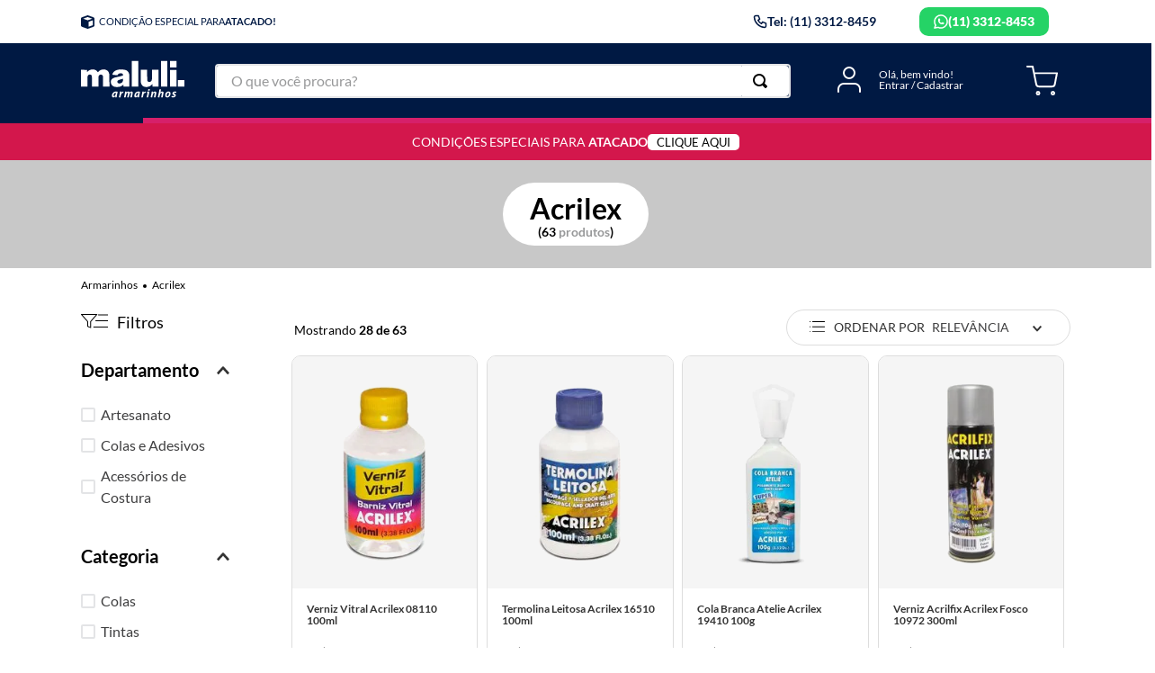

--- FILE ---
content_type: text/html; charset=utf-8
request_url: https://www.google.com/recaptcha/enterprise/anchor?ar=1&k=6LdV7CIpAAAAAPUrHXWlFArQ5hSiNQJk6Ja-vcYM&co=aHR0cHM6Ly93d3cubWFsdWxpYXJtYXJpbmhvcy5jb20uYnI6NDQz&hl=pt-BR&v=PoyoqOPhxBO7pBk68S4YbpHZ&size=invisible&anchor-ms=20000&execute-ms=30000&cb=qyzt55730k2g
body_size: 49116
content:
<!DOCTYPE HTML><html dir="ltr" lang="pt-BR"><head><meta http-equiv="Content-Type" content="text/html; charset=UTF-8">
<meta http-equiv="X-UA-Compatible" content="IE=edge">
<title>reCAPTCHA</title>
<style type="text/css">
/* cyrillic-ext */
@font-face {
  font-family: 'Roboto';
  font-style: normal;
  font-weight: 400;
  font-stretch: 100%;
  src: url(//fonts.gstatic.com/s/roboto/v48/KFO7CnqEu92Fr1ME7kSn66aGLdTylUAMa3GUBHMdazTgWw.woff2) format('woff2');
  unicode-range: U+0460-052F, U+1C80-1C8A, U+20B4, U+2DE0-2DFF, U+A640-A69F, U+FE2E-FE2F;
}
/* cyrillic */
@font-face {
  font-family: 'Roboto';
  font-style: normal;
  font-weight: 400;
  font-stretch: 100%;
  src: url(//fonts.gstatic.com/s/roboto/v48/KFO7CnqEu92Fr1ME7kSn66aGLdTylUAMa3iUBHMdazTgWw.woff2) format('woff2');
  unicode-range: U+0301, U+0400-045F, U+0490-0491, U+04B0-04B1, U+2116;
}
/* greek-ext */
@font-face {
  font-family: 'Roboto';
  font-style: normal;
  font-weight: 400;
  font-stretch: 100%;
  src: url(//fonts.gstatic.com/s/roboto/v48/KFO7CnqEu92Fr1ME7kSn66aGLdTylUAMa3CUBHMdazTgWw.woff2) format('woff2');
  unicode-range: U+1F00-1FFF;
}
/* greek */
@font-face {
  font-family: 'Roboto';
  font-style: normal;
  font-weight: 400;
  font-stretch: 100%;
  src: url(//fonts.gstatic.com/s/roboto/v48/KFO7CnqEu92Fr1ME7kSn66aGLdTylUAMa3-UBHMdazTgWw.woff2) format('woff2');
  unicode-range: U+0370-0377, U+037A-037F, U+0384-038A, U+038C, U+038E-03A1, U+03A3-03FF;
}
/* math */
@font-face {
  font-family: 'Roboto';
  font-style: normal;
  font-weight: 400;
  font-stretch: 100%;
  src: url(//fonts.gstatic.com/s/roboto/v48/KFO7CnqEu92Fr1ME7kSn66aGLdTylUAMawCUBHMdazTgWw.woff2) format('woff2');
  unicode-range: U+0302-0303, U+0305, U+0307-0308, U+0310, U+0312, U+0315, U+031A, U+0326-0327, U+032C, U+032F-0330, U+0332-0333, U+0338, U+033A, U+0346, U+034D, U+0391-03A1, U+03A3-03A9, U+03B1-03C9, U+03D1, U+03D5-03D6, U+03F0-03F1, U+03F4-03F5, U+2016-2017, U+2034-2038, U+203C, U+2040, U+2043, U+2047, U+2050, U+2057, U+205F, U+2070-2071, U+2074-208E, U+2090-209C, U+20D0-20DC, U+20E1, U+20E5-20EF, U+2100-2112, U+2114-2115, U+2117-2121, U+2123-214F, U+2190, U+2192, U+2194-21AE, U+21B0-21E5, U+21F1-21F2, U+21F4-2211, U+2213-2214, U+2216-22FF, U+2308-230B, U+2310, U+2319, U+231C-2321, U+2336-237A, U+237C, U+2395, U+239B-23B7, U+23D0, U+23DC-23E1, U+2474-2475, U+25AF, U+25B3, U+25B7, U+25BD, U+25C1, U+25CA, U+25CC, U+25FB, U+266D-266F, U+27C0-27FF, U+2900-2AFF, U+2B0E-2B11, U+2B30-2B4C, U+2BFE, U+3030, U+FF5B, U+FF5D, U+1D400-1D7FF, U+1EE00-1EEFF;
}
/* symbols */
@font-face {
  font-family: 'Roboto';
  font-style: normal;
  font-weight: 400;
  font-stretch: 100%;
  src: url(//fonts.gstatic.com/s/roboto/v48/KFO7CnqEu92Fr1ME7kSn66aGLdTylUAMaxKUBHMdazTgWw.woff2) format('woff2');
  unicode-range: U+0001-000C, U+000E-001F, U+007F-009F, U+20DD-20E0, U+20E2-20E4, U+2150-218F, U+2190, U+2192, U+2194-2199, U+21AF, U+21E6-21F0, U+21F3, U+2218-2219, U+2299, U+22C4-22C6, U+2300-243F, U+2440-244A, U+2460-24FF, U+25A0-27BF, U+2800-28FF, U+2921-2922, U+2981, U+29BF, U+29EB, U+2B00-2BFF, U+4DC0-4DFF, U+FFF9-FFFB, U+10140-1018E, U+10190-1019C, U+101A0, U+101D0-101FD, U+102E0-102FB, U+10E60-10E7E, U+1D2C0-1D2D3, U+1D2E0-1D37F, U+1F000-1F0FF, U+1F100-1F1AD, U+1F1E6-1F1FF, U+1F30D-1F30F, U+1F315, U+1F31C, U+1F31E, U+1F320-1F32C, U+1F336, U+1F378, U+1F37D, U+1F382, U+1F393-1F39F, U+1F3A7-1F3A8, U+1F3AC-1F3AF, U+1F3C2, U+1F3C4-1F3C6, U+1F3CA-1F3CE, U+1F3D4-1F3E0, U+1F3ED, U+1F3F1-1F3F3, U+1F3F5-1F3F7, U+1F408, U+1F415, U+1F41F, U+1F426, U+1F43F, U+1F441-1F442, U+1F444, U+1F446-1F449, U+1F44C-1F44E, U+1F453, U+1F46A, U+1F47D, U+1F4A3, U+1F4B0, U+1F4B3, U+1F4B9, U+1F4BB, U+1F4BF, U+1F4C8-1F4CB, U+1F4D6, U+1F4DA, U+1F4DF, U+1F4E3-1F4E6, U+1F4EA-1F4ED, U+1F4F7, U+1F4F9-1F4FB, U+1F4FD-1F4FE, U+1F503, U+1F507-1F50B, U+1F50D, U+1F512-1F513, U+1F53E-1F54A, U+1F54F-1F5FA, U+1F610, U+1F650-1F67F, U+1F687, U+1F68D, U+1F691, U+1F694, U+1F698, U+1F6AD, U+1F6B2, U+1F6B9-1F6BA, U+1F6BC, U+1F6C6-1F6CF, U+1F6D3-1F6D7, U+1F6E0-1F6EA, U+1F6F0-1F6F3, U+1F6F7-1F6FC, U+1F700-1F7FF, U+1F800-1F80B, U+1F810-1F847, U+1F850-1F859, U+1F860-1F887, U+1F890-1F8AD, U+1F8B0-1F8BB, U+1F8C0-1F8C1, U+1F900-1F90B, U+1F93B, U+1F946, U+1F984, U+1F996, U+1F9E9, U+1FA00-1FA6F, U+1FA70-1FA7C, U+1FA80-1FA89, U+1FA8F-1FAC6, U+1FACE-1FADC, U+1FADF-1FAE9, U+1FAF0-1FAF8, U+1FB00-1FBFF;
}
/* vietnamese */
@font-face {
  font-family: 'Roboto';
  font-style: normal;
  font-weight: 400;
  font-stretch: 100%;
  src: url(//fonts.gstatic.com/s/roboto/v48/KFO7CnqEu92Fr1ME7kSn66aGLdTylUAMa3OUBHMdazTgWw.woff2) format('woff2');
  unicode-range: U+0102-0103, U+0110-0111, U+0128-0129, U+0168-0169, U+01A0-01A1, U+01AF-01B0, U+0300-0301, U+0303-0304, U+0308-0309, U+0323, U+0329, U+1EA0-1EF9, U+20AB;
}
/* latin-ext */
@font-face {
  font-family: 'Roboto';
  font-style: normal;
  font-weight: 400;
  font-stretch: 100%;
  src: url(//fonts.gstatic.com/s/roboto/v48/KFO7CnqEu92Fr1ME7kSn66aGLdTylUAMa3KUBHMdazTgWw.woff2) format('woff2');
  unicode-range: U+0100-02BA, U+02BD-02C5, U+02C7-02CC, U+02CE-02D7, U+02DD-02FF, U+0304, U+0308, U+0329, U+1D00-1DBF, U+1E00-1E9F, U+1EF2-1EFF, U+2020, U+20A0-20AB, U+20AD-20C0, U+2113, U+2C60-2C7F, U+A720-A7FF;
}
/* latin */
@font-face {
  font-family: 'Roboto';
  font-style: normal;
  font-weight: 400;
  font-stretch: 100%;
  src: url(//fonts.gstatic.com/s/roboto/v48/KFO7CnqEu92Fr1ME7kSn66aGLdTylUAMa3yUBHMdazQ.woff2) format('woff2');
  unicode-range: U+0000-00FF, U+0131, U+0152-0153, U+02BB-02BC, U+02C6, U+02DA, U+02DC, U+0304, U+0308, U+0329, U+2000-206F, U+20AC, U+2122, U+2191, U+2193, U+2212, U+2215, U+FEFF, U+FFFD;
}
/* cyrillic-ext */
@font-face {
  font-family: 'Roboto';
  font-style: normal;
  font-weight: 500;
  font-stretch: 100%;
  src: url(//fonts.gstatic.com/s/roboto/v48/KFO7CnqEu92Fr1ME7kSn66aGLdTylUAMa3GUBHMdazTgWw.woff2) format('woff2');
  unicode-range: U+0460-052F, U+1C80-1C8A, U+20B4, U+2DE0-2DFF, U+A640-A69F, U+FE2E-FE2F;
}
/* cyrillic */
@font-face {
  font-family: 'Roboto';
  font-style: normal;
  font-weight: 500;
  font-stretch: 100%;
  src: url(//fonts.gstatic.com/s/roboto/v48/KFO7CnqEu92Fr1ME7kSn66aGLdTylUAMa3iUBHMdazTgWw.woff2) format('woff2');
  unicode-range: U+0301, U+0400-045F, U+0490-0491, U+04B0-04B1, U+2116;
}
/* greek-ext */
@font-face {
  font-family: 'Roboto';
  font-style: normal;
  font-weight: 500;
  font-stretch: 100%;
  src: url(//fonts.gstatic.com/s/roboto/v48/KFO7CnqEu92Fr1ME7kSn66aGLdTylUAMa3CUBHMdazTgWw.woff2) format('woff2');
  unicode-range: U+1F00-1FFF;
}
/* greek */
@font-face {
  font-family: 'Roboto';
  font-style: normal;
  font-weight: 500;
  font-stretch: 100%;
  src: url(//fonts.gstatic.com/s/roboto/v48/KFO7CnqEu92Fr1ME7kSn66aGLdTylUAMa3-UBHMdazTgWw.woff2) format('woff2');
  unicode-range: U+0370-0377, U+037A-037F, U+0384-038A, U+038C, U+038E-03A1, U+03A3-03FF;
}
/* math */
@font-face {
  font-family: 'Roboto';
  font-style: normal;
  font-weight: 500;
  font-stretch: 100%;
  src: url(//fonts.gstatic.com/s/roboto/v48/KFO7CnqEu92Fr1ME7kSn66aGLdTylUAMawCUBHMdazTgWw.woff2) format('woff2');
  unicode-range: U+0302-0303, U+0305, U+0307-0308, U+0310, U+0312, U+0315, U+031A, U+0326-0327, U+032C, U+032F-0330, U+0332-0333, U+0338, U+033A, U+0346, U+034D, U+0391-03A1, U+03A3-03A9, U+03B1-03C9, U+03D1, U+03D5-03D6, U+03F0-03F1, U+03F4-03F5, U+2016-2017, U+2034-2038, U+203C, U+2040, U+2043, U+2047, U+2050, U+2057, U+205F, U+2070-2071, U+2074-208E, U+2090-209C, U+20D0-20DC, U+20E1, U+20E5-20EF, U+2100-2112, U+2114-2115, U+2117-2121, U+2123-214F, U+2190, U+2192, U+2194-21AE, U+21B0-21E5, U+21F1-21F2, U+21F4-2211, U+2213-2214, U+2216-22FF, U+2308-230B, U+2310, U+2319, U+231C-2321, U+2336-237A, U+237C, U+2395, U+239B-23B7, U+23D0, U+23DC-23E1, U+2474-2475, U+25AF, U+25B3, U+25B7, U+25BD, U+25C1, U+25CA, U+25CC, U+25FB, U+266D-266F, U+27C0-27FF, U+2900-2AFF, U+2B0E-2B11, U+2B30-2B4C, U+2BFE, U+3030, U+FF5B, U+FF5D, U+1D400-1D7FF, U+1EE00-1EEFF;
}
/* symbols */
@font-face {
  font-family: 'Roboto';
  font-style: normal;
  font-weight: 500;
  font-stretch: 100%;
  src: url(//fonts.gstatic.com/s/roboto/v48/KFO7CnqEu92Fr1ME7kSn66aGLdTylUAMaxKUBHMdazTgWw.woff2) format('woff2');
  unicode-range: U+0001-000C, U+000E-001F, U+007F-009F, U+20DD-20E0, U+20E2-20E4, U+2150-218F, U+2190, U+2192, U+2194-2199, U+21AF, U+21E6-21F0, U+21F3, U+2218-2219, U+2299, U+22C4-22C6, U+2300-243F, U+2440-244A, U+2460-24FF, U+25A0-27BF, U+2800-28FF, U+2921-2922, U+2981, U+29BF, U+29EB, U+2B00-2BFF, U+4DC0-4DFF, U+FFF9-FFFB, U+10140-1018E, U+10190-1019C, U+101A0, U+101D0-101FD, U+102E0-102FB, U+10E60-10E7E, U+1D2C0-1D2D3, U+1D2E0-1D37F, U+1F000-1F0FF, U+1F100-1F1AD, U+1F1E6-1F1FF, U+1F30D-1F30F, U+1F315, U+1F31C, U+1F31E, U+1F320-1F32C, U+1F336, U+1F378, U+1F37D, U+1F382, U+1F393-1F39F, U+1F3A7-1F3A8, U+1F3AC-1F3AF, U+1F3C2, U+1F3C4-1F3C6, U+1F3CA-1F3CE, U+1F3D4-1F3E0, U+1F3ED, U+1F3F1-1F3F3, U+1F3F5-1F3F7, U+1F408, U+1F415, U+1F41F, U+1F426, U+1F43F, U+1F441-1F442, U+1F444, U+1F446-1F449, U+1F44C-1F44E, U+1F453, U+1F46A, U+1F47D, U+1F4A3, U+1F4B0, U+1F4B3, U+1F4B9, U+1F4BB, U+1F4BF, U+1F4C8-1F4CB, U+1F4D6, U+1F4DA, U+1F4DF, U+1F4E3-1F4E6, U+1F4EA-1F4ED, U+1F4F7, U+1F4F9-1F4FB, U+1F4FD-1F4FE, U+1F503, U+1F507-1F50B, U+1F50D, U+1F512-1F513, U+1F53E-1F54A, U+1F54F-1F5FA, U+1F610, U+1F650-1F67F, U+1F687, U+1F68D, U+1F691, U+1F694, U+1F698, U+1F6AD, U+1F6B2, U+1F6B9-1F6BA, U+1F6BC, U+1F6C6-1F6CF, U+1F6D3-1F6D7, U+1F6E0-1F6EA, U+1F6F0-1F6F3, U+1F6F7-1F6FC, U+1F700-1F7FF, U+1F800-1F80B, U+1F810-1F847, U+1F850-1F859, U+1F860-1F887, U+1F890-1F8AD, U+1F8B0-1F8BB, U+1F8C0-1F8C1, U+1F900-1F90B, U+1F93B, U+1F946, U+1F984, U+1F996, U+1F9E9, U+1FA00-1FA6F, U+1FA70-1FA7C, U+1FA80-1FA89, U+1FA8F-1FAC6, U+1FACE-1FADC, U+1FADF-1FAE9, U+1FAF0-1FAF8, U+1FB00-1FBFF;
}
/* vietnamese */
@font-face {
  font-family: 'Roboto';
  font-style: normal;
  font-weight: 500;
  font-stretch: 100%;
  src: url(//fonts.gstatic.com/s/roboto/v48/KFO7CnqEu92Fr1ME7kSn66aGLdTylUAMa3OUBHMdazTgWw.woff2) format('woff2');
  unicode-range: U+0102-0103, U+0110-0111, U+0128-0129, U+0168-0169, U+01A0-01A1, U+01AF-01B0, U+0300-0301, U+0303-0304, U+0308-0309, U+0323, U+0329, U+1EA0-1EF9, U+20AB;
}
/* latin-ext */
@font-face {
  font-family: 'Roboto';
  font-style: normal;
  font-weight: 500;
  font-stretch: 100%;
  src: url(//fonts.gstatic.com/s/roboto/v48/KFO7CnqEu92Fr1ME7kSn66aGLdTylUAMa3KUBHMdazTgWw.woff2) format('woff2');
  unicode-range: U+0100-02BA, U+02BD-02C5, U+02C7-02CC, U+02CE-02D7, U+02DD-02FF, U+0304, U+0308, U+0329, U+1D00-1DBF, U+1E00-1E9F, U+1EF2-1EFF, U+2020, U+20A0-20AB, U+20AD-20C0, U+2113, U+2C60-2C7F, U+A720-A7FF;
}
/* latin */
@font-face {
  font-family: 'Roboto';
  font-style: normal;
  font-weight: 500;
  font-stretch: 100%;
  src: url(//fonts.gstatic.com/s/roboto/v48/KFO7CnqEu92Fr1ME7kSn66aGLdTylUAMa3yUBHMdazQ.woff2) format('woff2');
  unicode-range: U+0000-00FF, U+0131, U+0152-0153, U+02BB-02BC, U+02C6, U+02DA, U+02DC, U+0304, U+0308, U+0329, U+2000-206F, U+20AC, U+2122, U+2191, U+2193, U+2212, U+2215, U+FEFF, U+FFFD;
}
/* cyrillic-ext */
@font-face {
  font-family: 'Roboto';
  font-style: normal;
  font-weight: 900;
  font-stretch: 100%;
  src: url(//fonts.gstatic.com/s/roboto/v48/KFO7CnqEu92Fr1ME7kSn66aGLdTylUAMa3GUBHMdazTgWw.woff2) format('woff2');
  unicode-range: U+0460-052F, U+1C80-1C8A, U+20B4, U+2DE0-2DFF, U+A640-A69F, U+FE2E-FE2F;
}
/* cyrillic */
@font-face {
  font-family: 'Roboto';
  font-style: normal;
  font-weight: 900;
  font-stretch: 100%;
  src: url(//fonts.gstatic.com/s/roboto/v48/KFO7CnqEu92Fr1ME7kSn66aGLdTylUAMa3iUBHMdazTgWw.woff2) format('woff2');
  unicode-range: U+0301, U+0400-045F, U+0490-0491, U+04B0-04B1, U+2116;
}
/* greek-ext */
@font-face {
  font-family: 'Roboto';
  font-style: normal;
  font-weight: 900;
  font-stretch: 100%;
  src: url(//fonts.gstatic.com/s/roboto/v48/KFO7CnqEu92Fr1ME7kSn66aGLdTylUAMa3CUBHMdazTgWw.woff2) format('woff2');
  unicode-range: U+1F00-1FFF;
}
/* greek */
@font-face {
  font-family: 'Roboto';
  font-style: normal;
  font-weight: 900;
  font-stretch: 100%;
  src: url(//fonts.gstatic.com/s/roboto/v48/KFO7CnqEu92Fr1ME7kSn66aGLdTylUAMa3-UBHMdazTgWw.woff2) format('woff2');
  unicode-range: U+0370-0377, U+037A-037F, U+0384-038A, U+038C, U+038E-03A1, U+03A3-03FF;
}
/* math */
@font-face {
  font-family: 'Roboto';
  font-style: normal;
  font-weight: 900;
  font-stretch: 100%;
  src: url(//fonts.gstatic.com/s/roboto/v48/KFO7CnqEu92Fr1ME7kSn66aGLdTylUAMawCUBHMdazTgWw.woff2) format('woff2');
  unicode-range: U+0302-0303, U+0305, U+0307-0308, U+0310, U+0312, U+0315, U+031A, U+0326-0327, U+032C, U+032F-0330, U+0332-0333, U+0338, U+033A, U+0346, U+034D, U+0391-03A1, U+03A3-03A9, U+03B1-03C9, U+03D1, U+03D5-03D6, U+03F0-03F1, U+03F4-03F5, U+2016-2017, U+2034-2038, U+203C, U+2040, U+2043, U+2047, U+2050, U+2057, U+205F, U+2070-2071, U+2074-208E, U+2090-209C, U+20D0-20DC, U+20E1, U+20E5-20EF, U+2100-2112, U+2114-2115, U+2117-2121, U+2123-214F, U+2190, U+2192, U+2194-21AE, U+21B0-21E5, U+21F1-21F2, U+21F4-2211, U+2213-2214, U+2216-22FF, U+2308-230B, U+2310, U+2319, U+231C-2321, U+2336-237A, U+237C, U+2395, U+239B-23B7, U+23D0, U+23DC-23E1, U+2474-2475, U+25AF, U+25B3, U+25B7, U+25BD, U+25C1, U+25CA, U+25CC, U+25FB, U+266D-266F, U+27C0-27FF, U+2900-2AFF, U+2B0E-2B11, U+2B30-2B4C, U+2BFE, U+3030, U+FF5B, U+FF5D, U+1D400-1D7FF, U+1EE00-1EEFF;
}
/* symbols */
@font-face {
  font-family: 'Roboto';
  font-style: normal;
  font-weight: 900;
  font-stretch: 100%;
  src: url(//fonts.gstatic.com/s/roboto/v48/KFO7CnqEu92Fr1ME7kSn66aGLdTylUAMaxKUBHMdazTgWw.woff2) format('woff2');
  unicode-range: U+0001-000C, U+000E-001F, U+007F-009F, U+20DD-20E0, U+20E2-20E4, U+2150-218F, U+2190, U+2192, U+2194-2199, U+21AF, U+21E6-21F0, U+21F3, U+2218-2219, U+2299, U+22C4-22C6, U+2300-243F, U+2440-244A, U+2460-24FF, U+25A0-27BF, U+2800-28FF, U+2921-2922, U+2981, U+29BF, U+29EB, U+2B00-2BFF, U+4DC0-4DFF, U+FFF9-FFFB, U+10140-1018E, U+10190-1019C, U+101A0, U+101D0-101FD, U+102E0-102FB, U+10E60-10E7E, U+1D2C0-1D2D3, U+1D2E0-1D37F, U+1F000-1F0FF, U+1F100-1F1AD, U+1F1E6-1F1FF, U+1F30D-1F30F, U+1F315, U+1F31C, U+1F31E, U+1F320-1F32C, U+1F336, U+1F378, U+1F37D, U+1F382, U+1F393-1F39F, U+1F3A7-1F3A8, U+1F3AC-1F3AF, U+1F3C2, U+1F3C4-1F3C6, U+1F3CA-1F3CE, U+1F3D4-1F3E0, U+1F3ED, U+1F3F1-1F3F3, U+1F3F5-1F3F7, U+1F408, U+1F415, U+1F41F, U+1F426, U+1F43F, U+1F441-1F442, U+1F444, U+1F446-1F449, U+1F44C-1F44E, U+1F453, U+1F46A, U+1F47D, U+1F4A3, U+1F4B0, U+1F4B3, U+1F4B9, U+1F4BB, U+1F4BF, U+1F4C8-1F4CB, U+1F4D6, U+1F4DA, U+1F4DF, U+1F4E3-1F4E6, U+1F4EA-1F4ED, U+1F4F7, U+1F4F9-1F4FB, U+1F4FD-1F4FE, U+1F503, U+1F507-1F50B, U+1F50D, U+1F512-1F513, U+1F53E-1F54A, U+1F54F-1F5FA, U+1F610, U+1F650-1F67F, U+1F687, U+1F68D, U+1F691, U+1F694, U+1F698, U+1F6AD, U+1F6B2, U+1F6B9-1F6BA, U+1F6BC, U+1F6C6-1F6CF, U+1F6D3-1F6D7, U+1F6E0-1F6EA, U+1F6F0-1F6F3, U+1F6F7-1F6FC, U+1F700-1F7FF, U+1F800-1F80B, U+1F810-1F847, U+1F850-1F859, U+1F860-1F887, U+1F890-1F8AD, U+1F8B0-1F8BB, U+1F8C0-1F8C1, U+1F900-1F90B, U+1F93B, U+1F946, U+1F984, U+1F996, U+1F9E9, U+1FA00-1FA6F, U+1FA70-1FA7C, U+1FA80-1FA89, U+1FA8F-1FAC6, U+1FACE-1FADC, U+1FADF-1FAE9, U+1FAF0-1FAF8, U+1FB00-1FBFF;
}
/* vietnamese */
@font-face {
  font-family: 'Roboto';
  font-style: normal;
  font-weight: 900;
  font-stretch: 100%;
  src: url(//fonts.gstatic.com/s/roboto/v48/KFO7CnqEu92Fr1ME7kSn66aGLdTylUAMa3OUBHMdazTgWw.woff2) format('woff2');
  unicode-range: U+0102-0103, U+0110-0111, U+0128-0129, U+0168-0169, U+01A0-01A1, U+01AF-01B0, U+0300-0301, U+0303-0304, U+0308-0309, U+0323, U+0329, U+1EA0-1EF9, U+20AB;
}
/* latin-ext */
@font-face {
  font-family: 'Roboto';
  font-style: normal;
  font-weight: 900;
  font-stretch: 100%;
  src: url(//fonts.gstatic.com/s/roboto/v48/KFO7CnqEu92Fr1ME7kSn66aGLdTylUAMa3KUBHMdazTgWw.woff2) format('woff2');
  unicode-range: U+0100-02BA, U+02BD-02C5, U+02C7-02CC, U+02CE-02D7, U+02DD-02FF, U+0304, U+0308, U+0329, U+1D00-1DBF, U+1E00-1E9F, U+1EF2-1EFF, U+2020, U+20A0-20AB, U+20AD-20C0, U+2113, U+2C60-2C7F, U+A720-A7FF;
}
/* latin */
@font-face {
  font-family: 'Roboto';
  font-style: normal;
  font-weight: 900;
  font-stretch: 100%;
  src: url(//fonts.gstatic.com/s/roboto/v48/KFO7CnqEu92Fr1ME7kSn66aGLdTylUAMa3yUBHMdazQ.woff2) format('woff2');
  unicode-range: U+0000-00FF, U+0131, U+0152-0153, U+02BB-02BC, U+02C6, U+02DA, U+02DC, U+0304, U+0308, U+0329, U+2000-206F, U+20AC, U+2122, U+2191, U+2193, U+2212, U+2215, U+FEFF, U+FFFD;
}

</style>
<link rel="stylesheet" type="text/css" href="https://www.gstatic.com/recaptcha/releases/PoyoqOPhxBO7pBk68S4YbpHZ/styles__ltr.css">
<script nonce="OgFV6Ha789nYugIXM-6B7g" type="text/javascript">window['__recaptcha_api'] = 'https://www.google.com/recaptcha/enterprise/';</script>
<script type="text/javascript" src="https://www.gstatic.com/recaptcha/releases/PoyoqOPhxBO7pBk68S4YbpHZ/recaptcha__pt_br.js" nonce="OgFV6Ha789nYugIXM-6B7g">
      
    </script></head>
<body><div id="rc-anchor-alert" class="rc-anchor-alert"></div>
<input type="hidden" id="recaptcha-token" value="[base64]">
<script type="text/javascript" nonce="OgFV6Ha789nYugIXM-6B7g">
      recaptcha.anchor.Main.init("[\x22ainput\x22,[\x22bgdata\x22,\x22\x22,\[base64]/[base64]/MjU1Ong/[base64]/[base64]/[base64]/[base64]/[base64]/[base64]/[base64]/[base64]/[base64]/[base64]/[base64]/[base64]/[base64]/[base64]/[base64]\\u003d\x22,\[base64]\\u003d\\u003d\x22,\[base64]/CqxpfLsKJacK7YMKUXMKiw4h0QsK7dVFuwrVSI8KOw7jDoAkMOFtheXoGw5TDsMK+w4YueMOTLg8aSiZgcsKPCUtSDz9dBShBwpQ+T8Odw7cgwp/CpcONwqxFXz5FMMKew5h1woPDn8O2TcOFQ8Olw5/CqMKdP1gnwrPCp8KCHMKKd8Kqwo/CmMOaw4pQc2swUMOIRRtIFUQjw6jCoMKreGxDVnNBG8K9wpx2w6l8w5Y4wow/w6PCj3oqBcOow54dVMOPwpXDmAI4w6/Dl3jCgsKcd0rCicOAVTgkw4Ruw51ew6BaV8KJf8OnK2TCr8O5H8KqXzIVUsOrwrY5w4pLL8OsQkApwpXCmlYyCcK5BkvDmkHDsMKdw7nCqHldbMKRJcK9KCzDh8OSPRfClcObX2bCtcKNSUDDiMKcKz7ChhfDlz3CjQvDnXzDvCEhwoTCssO/RcKcw7ojwoRdwpjCvMKBMmtJISdJwoPDhMK7w5YcwobCgnLCgBETElrCisK/TgDDt8K1FlzDu8KQQUvDkQvDjsOWBQTCvRnDpMKEwq1ufMO1Fk9pw7FdwovCjcKXw5x2Cz8Mw6HDrsKgM8OVwprDscO2w7t3wpI/LRRNGB/DjsKDT3jDj8O7wrLCmGrCnDnCuMKiHcK7w5FWwozCk2h7BzwWw7zCpgnDmMKkw4PCnHQCwoYbw6FKY8OGwpbDvMOlI8Kjwp1zw7Viw5AzR1d0EyfCjl7Du2LDt8O1EsKvGSYzw4h3OMOLWxdVw5vDs8KESFHCqcKXF1h/VsKSZsOYKkHDi3MIw4hKMmzDhz4kCWTCkcK2DMOVw7rDtksgw6o4w4EcwofDpyMLwrTDoMO7w7BBwpDDs8KQw4EVSMOMwozDuCEXacKWLMOrDBMPw7JTfyHDlcKzYsKPw7Mra8KTVXLDpVDCpcKfwp/CgcKwwrFPPMKibMKlwpDDusKTw7N+w5PDmDzCtcKswp4sUityFg4HwoXCu8KZZcOwYMKxNQPCkzzCpsKsw7YVwpsiNcOsWylLw7nChMKUUmhKVSPClcKbMmnDh0BrY8OgEsK/bxstwrrDpcOfwrnDlx0cVMOZw4/CnsKcw642w4xkw5JLwqHDg8OtSsO8NMOLw5UIwo4KA8KvJ0oUw4jCuxgew6DCpRQ3wq/DhGHCtEkcw7/ClMOhwo11EzPDtMOwwosfOcOjW8K4w4AtK8OaPHEzaH3DgsK5Q8OQBsOnKwNkQcO/PsKXQlRoOT3DtMOkw6JfGcOsaGw7LUR0w6TCh8ODe3vDtgHDjgXChA3CrcKpwqQaCcOzwrPCvQ7Ck8OXXQTDhVkwQw5uWcO6csK2bDXDkx9uw4NTIALDncKdw6/ClsOsOwkvw6LDsglfVQHCu8KSwojChcO8w53DiMOWw7fDtMOAwpttc3TCrcK5HUMOM8O9w7YCw6vDscOGw7/[base64]/CusOiOcO5wrrDusKJwp5KTcKdWhVyw6bCucOEwqvCrnNVAjkkJcKoEVbCu8K7dAnDq8KYw4TDkMKbw4TCjcO1R8OMw4jCpMOBUcKtVMK2wqElIG7CiU1hccO/w4vDqMKrX8OvBsOyw7sNU1jCqwvCgTtsZFBCKwMuD2NTw7ICw6VXw7zCr8O9E8OEw47DtF9vQ04HRMKxUQ3DucKxw4zDhMKnM1PClcOrIlLCmsKZHF7Dpj9MwqbDsnV6wp7Dri1dCg/DgcO2RCwBdQVywpPDpmpdFWgWw45IEMOzwpoREcKDw5QAw50MTcOCwpHDlShGwp/[base64]/[base64]/[base64]/FcKCwq7Cl8OjL0TCp3sew5QWw63DlMOlFlLDpcOCfAXDpcKOwrrDs8Oow67CgMOeVMKOCwTDicK9AcOgw5MeWELDssOuwrh9S8KRw5zChhArbMK9J8OhwrLDscKlGQrChcKMMMKcw6rDuATCljXDi8OwKl06wo/DlMKMbgk0wpxgwqs6TcO3woIZb8K/wrvDth3CvyIFGsKsw7/[base64]/CkcOYKHkCEcKvC8O6wqbCvF3CucK5w5PCvMOpZcO4wqnDssKMPiTCiMKRDcKQwqkAAhMYA8Onw5N+ecOrwo3Ct3PDjsKeWFfDsXzDu8KxEMK/w77DgsK/w4UGwpY0w6Myw74qwpvDhk9Pw5XDn8O9TTlVw5obw5x7w4c/w7JeA8KGwovDoixSQsKfE8Oow47DjMKmZwPCuGHChMOHGsKaYnPCksOawrjDucOwQ1zDtWEYwpAhw5DCvnkCwpIUZwXDjMKnKMOVwpvCrxQTwrsFCyHCiCTCkDsEIMOUaR/[base64]/[base64]/[base64]/Cj8KXwoTDssKnBjTDgwlEwrMsUsKfNsK6RBrCoC0nfxQ7wrPCjU9eXhx9XMK9BcKqwooSwrBOZsKIEDLDuUTDh8KBYRDDnjdNKMOYwqvCiyvCpsKRw45ZBy3Dk8OkwqzDiHIQw6DDqmbDlsOtw7jClT7Ch0/DmMKMwot4IMOjGcKRw4ZFXnbCsXoxZsOUwo8xw6PDp2DDkwfDj8OwwpPDiWTCmsKkw6TDj8KOSmRrK8KawojCl8OASiTDsnnCosKbf0HCrsKZfsOmwqLDiF/DksOow4jCnwJnwoAjw43Cl8OqwpHCpm1ZWBPDj0TDg8KRIcOOECpAJiwSdMK+wqcEwr/[base64]/ChMKTwqTCoRrCv8OqFQhLaMOfJcK3Xj8xTsOJDDrCp8O/[base64]/DrDXDncObwprCqsORw58Qw6wLPcKuFivCucOGw4LCi1nClsO/w4nDhDkSBsOpw5/DqSnCjCPCucKiURTCuxLCqsKPH0XCmFtuY8KzwqLDvicQWSbCq8Kvw5oYV1kvwrfDoxnDgh1qDUZxw7fCgi8Ga0NtMTLCvX5Bw6zDplTCuRzDvcKkwovDvnVhwrQRMsKsw5XDl8Oqw5DDg0EYwqoCw5XDv8OBGVQvw5fDq8KvwrDDhBnCpsKBeDdxwqBzRzM+w6/DuTo+w45Zw7IEdsKdVXshwpB2OMOew6gjc8K3wpLDkcOUwooJwoHCnsKTdMKYw7/Dk8O3EMOrYcK7w5w1wrnDiTBFDU/CgR0OPwrDvsK3wqrDtsOrwrvCn8OFwrzCgV8+w7nDhcOXw57DiiJRC8OUYToiBSHDjRTDuEXCocKffcOXQUY8IMOdw6t6d8KRcMOAw6sbFMKVwoXDmMKCwqYgX0YsYGkNwpXDiC85PcKIOH3DsMOZW3TDhyHClsOAw4cgwr3DrcOGwrIOWcKJw74Nw4/Doj7CisKFwooRVMO4Yh3CmMOqRB4XwrhwRSnDqsOPw7jDjsOwwrAfMMKIBDknw41Qwqlgw5TDtz9YHcOFwo/DvMK+w5XDhsKMwq3DtVwUwqbCiMKCwqloNsOmwo1zwo7CsUvCt8Osw5HCoWE6wqxhw7jCpVPCk8O5wos+JMO3wrzDocOTZgHCky9ewo7CtHN3KcOZwrAiSh3DjMKmWGfCssOOd8KUG8OuMsK3AVbChcO6wp7Cv8Knw4fCqQhzw6p6w7FwwpxRZcOzwrptCj3ClsKfSl/CuxEHHB0ybiTDo8KUw6rCk8O+w6XCrnXChgxFDmzCtkRUTsKew5jDlMKawrLDtsOyAcO4YCjDgMOgw58Gw41vEcO8WsOfTMKmwrhcEw9RYMOaesOswqfCuHpVOlTDncOFNzwqBMKKb8KFUytPPsOZwoZrwrIVIGPCrTYfw6vCp2kPUhAaw4vDlMKtw44vLA/CucOiwo85DQN9w6pVw65TDcOMYgbCmMO/wr3CuT8dI8OKwrQGwo4Se8KKfcObwrp9IGMlH8KawrjCtyTCjioZwpRIw77CncKcwrJGdkvCskV6w4kIwp3DscKnRmw1wqnChG1HXQovw5fDmMKhVMOMw5TDg8OwwpjDmcKYwokTwrFsNSJZRcO/[base64]/Cl1zDm8Oyw5PCpMKLPm8uwq5aw5orH8OhQMKNw4DCu8K8worCvsOPwrg/[base64]/w5bCosOKwrbDl8KGEmrDpDnDkE0YXhIhH33DpsKWTsKkOMKsNMOOCcOeXMO0FMOTw5HDpQEzaMKAX3kbw4LDgETClMOrwrHDoR3CvjV6w5t7w53Dp0E6wq7CksKBwpvDlVHDnnLCrBzCm3Iaw7DCvHcRKMK1WjLDlcOhCcKFw7LCjTsWXsK6CUDCvH/CixA2w4d1w6LCty7ChnfDqljCold/asOIL8KdPcOMZX/Cn8Ozwqcew6vDrcOcw4zDo8OawrHDn8OzwqrDp8Ksw58xNg1tF3zCiMKoOF0qwqsww6gNwo3CvxzDu8OQGELDsi7CmwjDjXZZRnbCihxnKxM4wrx4wqckOnDDg8Oyw7zCrcOgSzwvwpFyZcKww4MjwrJ2aMKNw5rCqTk8w4ltwq/[base64]/RcOQwpLDsEMBZsOjDMOrwr9gwoNwwrALwoA/MsO/[base64]/wpY5woczwrfDiFh6fMK2w7k0w6kiwqrCinQ3K1bChcOxWwMPw5fCosO8wrPCj23DgcOCLFgvFWEVwqQOwrLDpx/CkVZ/wpQ1CnnCucKMNMOgIsK0w6PDjMKbwovDgTPDuGhKw4nCm8K0w7gEScK4axXCg8KoDALDlSsKwqtLwp8tISPCmW5gw4rCt8Kpw6Ubw5QqwrnCiWFtYcK+wp0+w4FwwpY6agrChEXDkgV8w7zCmMKAw4/CiF4KwpdKHiXDg0jDu8Kae8Kvwr/[base64]/CcKdI8Kkw4t6w7ofwoQLw5tawoYAwoEEI35MUsKRwqILw7zCog4yQDcHwrLDumB4w4MDw7YowrXCrcOmw7zCvC5Fw65MecK1PMKlVsKoYsO/FX3CvFFPfg56wpzCiMORd8OWAAHDqsKqZ8O6wrFtwonCtCrCisO3wozDqU/CtMKow6TDsX/Dl3HCk8O3w7DDj8KBEsObEMKJw5ojI8OCwoczwrPDssKeS8KSwqPDtnYswqnDtylQw55XwqHCoC4BwrbDrMObw5xSFsKcUcOzBTrCowAIcCQFR8OEQ8Ohwqs1flXCkk/CqUnCqMK5w6HDiFkOwqDCqyrDpxHCpsOiIsK+T8Ovwr7Dt8KrecK4w6jCqMKmFcK0w6VrwoIRB8OGMsKXeMK3w4cUVhjCpcORw6/[base64]/DpzDCmUzCnhtVwqZuw6vDvEwCOTZ9UcO4dC1jw5DCv3zCscK0wrppwp/CgMKVw6HCscKTw5MOwqbCrU5+w6zCr8KHw6zClcOaw6nDuzgiwpxaw5vDjsKPwrPDsVvCusOyw55oNyQyNljCuXFocDXDkQHDkShtasKAwoPDgHTCk3EUJcK6w7RDFsOHPijCqcOAwo9rLcKnCh7CtcO3wo3DhsOSwpDCuxXChHUySgk1w5rDqcOjUMK/TFUZC8OMw69yw7LCnsOfwpbDhsKNwqvDq8KRJXfCj0YBwp1XwoHDkcKWRT7CryURw7Qpw4HCjMKXw7/Cq2YTwoLCpy4lwpNQCFXDj8Kpw4bCucOaFjJWVXFUwp7CjMO6G1fDvBdKw7vCpmhJwrTDucOmYFPCpBjChFHCqwzCssOzasKgwrQOBcKOXcOXw7wQAMKEwol5JcKIw4dVYiTDusKYe8O9w5B5w5hrEcK/[base64]/Ch8OUw5DDomXDnQXDl8KuQMOPOlFAw5XCo8KxwoNzH0Usw63Dg0PCi8OkTMKqwqZKXw3DlT3ClUNMwoRUNBN8w69+w6/DoMKCMGvCrkLCrMOBeCrCtCLDosO6wpJZwo3DucK1OD/DrUcrDgLDjcOmwqXDu8OMwpoAc8OaasOLw548ASoSeMOJwp1+w6VfDzQbCCgxW8OTw4gUX1YQEFDCqsO/LsOIwovDkWXDgsKiWSfCv0DDk0JRW8Kyw6c3w6XDvMOHwqhTwr1iw7IcSGAjNjg+FFbDrcKdZMKqBTU8IMKnwrsjQcKuwoF6NcOTCj5Ew5YVVMO5w5TCr8OTHExhwr5iwrbCiDDCqcKuwp1/PiTCi8KQw6zCtg55AMKVwojDulXDicOEw7kGw5FPHHbCv8Knw7jCsXnCv8KbUcKGGRlmw7XCogE0PzxBwqwHw7XCmcOOw5rDu8O4wqrCszfCtcKwwqVFw6UGwphJR8KowrLCgUrCmVLCiw1zXsKkGcKufisJw4MPKcO/[base64]/DosO6wpIDwp3DocOlFsOVw7XCnsKwwpvCuMOmw7bCjsOjS8O5w4rDp2xGPGrCucKmw5PDgcOZDT5hGcKgZGBTwqB+w6TCi8KLwo/DqUrDuH8Jw58oHcKQDcK3VcKVwp5nwrXDo1ltw69awrjDo8KUw6wAw6R9woTDjsK7fBoGwpt9EsKJGcOoPsOhHzPDmyNeTMO/w5zDk8OrwqMfw5EAw7p9w5ZCwp0iIlLDmDVxdAvCusK6w7cRM8ONwo4ow6fDlDPCmQoGwovCusO6w6QuwpICfcKPwq8oUn5RSMO5CSTDnwPCpcOCw4R6wo5Ewr3DjnTCpDZZW3AqIMOZw4/Co8O2wq1/SGkww7UhezzCgy1Cc0UIwpRawpJ9UcO1GMK7cn3Ct8KSQ8OzLsKLfU7Dq1tCMzgrw6JKw7M/blJ/GgBAw6HChMKKLMOSw4fDpsOtXMKRwqnCiWsJV8KYwpo3w7YtQnrDhmXCuMKbwoPDkcKdwrHDuHBjw4bDu2pow50gUEdoaMK3WcKhFsOMwovCi8KFwr/[base64]/w7XDrMK1w77CozotVcOSw7XDq8KWwqB7wpVrfMK4a1fDgzPDiMKFwr/CnMKnwoR1wrXDuX3CmBjCl8KGw7BTX2JkLgbCk2DCtivCl8KLwrrDjcORLMOoQsO9wrcyXMKMw4p/wpZjw4Eew6U5NcOlwp3CrjfCqsOadmE1fsOHwqjDkQVowrBNY8K2GsOOXzzCgFBJMmPDsDIlw6ZCYcKWJ8Kew73DuV/CsBTDnsK/XMObwqzCh2HCkBbCiEPCoThiKcKEwr3CrBAawpljwrrCgFVwR2oQQQ5aw53DsjjDgcKGeRPCusOLQRl8w6M8wq1yw515wrPDtA0yw7/DgzrCt8OuI0/CvgpOwq/Clil8CULDpmYedsKONXrDhV92wojDlsO0wokbTljCiEYjM8K/HcO6wonDmxPClnXDvcOdd8K0w6bCoMOjw4VfGjzDhcK+WMKRw6FeJsOhw7UgwqjCq8KbNMKNw7UOw6x/[base64]/CmxLCpmXCghbCpwcEwrN+VsOuwrlqLjBuPjYkw6tDwrEDwoHCm1dmTsKYaMK4c8O+w6XDvVRmDcK2woPCtcK/w5bCt8KVw5bCqUV6w4AmFArCv8Ktw4B/UcKuc2NHwpIHUsKlwrTClGpKwqPDvH7Cg8Opw6dLSyrDnsKfw7ohXDTDvMOyKMOyE8Ohw6ECw4Y9CS/CgsOte8KqZcOuKl3CsHEqw5nDqMKGAWDDtmLClAMYw77CsA9HBsOuFMO9woPCvVoEwqjDjx7Di2XCrGLDsk/CuDfDnsK2wq4LQMOJb3nDqy3CmsOhQMKNWX/Dv2HCkXrDv3HCi8OgI3xgwrhDw7nDksKmw6zDoEbCp8O8w4nCtMO+eAnCtCzDuMKzesK6csOVV8KofMKVw6fDtsOZw7ZafEHDrn/[base64]/CqsOOCm7Cmh/Cm8Olw4Epw7nDicKxA8KnNyrDoMKaOmbCv8OgwpzDpcKgwo9Cw6DCvMKKfMKuTcKJdHnDhsOLQsKwwpA5cwFGw57DjcOZPWsHNMOzw5s/[base64]/esKtLDk/[base64]/[base64]/wprCp8OwPsOUw67DgMKrw4/Dpkguw7XCnATDnn/Cqy18w6ojw53DhMO3w6/[base64]/Dr3rDqAHDhh5zb8Osw5nChWJaWgHDgMKvMcO5w4Qgw7Igw5rCnMKICyAZCHwuNsKQQ8OPJsOvacOzUy95EwRowqErHMKBb8KrbMOmwonDu8OMw6cgwq3CvUs6w7wOwobDj8OAbcOUGRomw5vCmTQcJklkTFE4w41GN8OMw4/DsWTDkU/CgRx7FcOFeMOSwqPCg8OqQE/DgMKFWl7DgsOIA8O4NicrMcO6w5PDt8Kzwp/DvWbDi8ORTsKSw4LDvsOuasOYFcKww6NhEGkrw6/Cm0bCvMO0Q07Dsw7Cu3kDw7LDqihWFsKEwo7Cj1HCohM7w7wfwrfCulTCuR3Dq33Dl8KUFMOdw5dSfMOcN03DpsO+w5/Dq1AuD8ONwqLDi03CjH9uJsKcSlbDmsKINi7CnS3CgsKQIMOkwoxdHiPCuRTCny9jw6jDukTDi8K/wrRUTi9wX15jKRwFaMOqw44ERlDDjsOXw7vDk8OLwr3DtFvCv8KZw4XDi8KDw4A2byrDnC0hwpbDocOaEcK/wqbDvAjDm28lw4VSwrpyUMK+w5TDmcKvFhdvN2HDhWlLw6rCocK6wqMncHHDpBM7w7IpGMOnwprCvTJDw5tqBsOKw40cw4d3R3gSw5U5EkQkNxbDl8OJwoUGwojDjUY/W8KBScK4w6R7Ij3CkDMNw7syOMOmwrBQRmTDiMOew4B+Z28pwpvCplcrKyQDwpo/[base64]/w6zClB01aCJvOEV1ZMO0NcOWdsKEw5jClMKZasKBw45CwoQkw5EUGFjChzASDAPCsB/DrsKLwqfCoi5SfsO7wrrCsMKoYMK0w6DChmk/wqLCpG8ew6E5P8KhK0fCrWRTdMO5PcKcKcKww68UwrQKdsK/w4DCisOVDHbDp8KXw4TCtsKWw7dVwo8eWU8/wqbDu3otMsK/fcK/esOzw6srYz/CsWZQAF9xwo3Cp8KSw55NYMKfNi1sLiIiZ8OXcBgyfMOUXMOpLFU3bcKXw7jCjMOawojCg8KLQRrDjMKCwp/CvxI7w6xVwqDDoh7DslbDoMOEw6nCnnovXUxRwrVyDgLDoHvCtl9hO3xdCsKoVMKVwpLDuE0BNAzCh8KQwpvCmTDCpcOEw4rCgTcZw5FlI8KVEi9IMcKZWsO3w4nCmyPCgEsfCWPCvMK6On0EC0tUwpbDpcOAEMOUwpErw4IPK1J6f8Kea8KSw6/[base64]/[base64]/DvX/[base64]/DpsOSHcKgwqfClMKWw4h7fH5JwpLCjBjDmsKbwq/CuMKuNsOXw7XCozF0woHCpncdw53CsVQowqEvwqjDtFo0wp8Xw4LCpsODViPDg0TCmjPCjgIGw6DDvlDDvF7DgVbCuMK+w6HCknAtXcO9wo7DvClAwo3DljvCuX7DhcKmO8OYRC7CpMKQw4nDjEfCqEA9woEaw6TDscKSVcKKGMO/ZcOywotew7I1w5k5wqlvwp7DlwjDkcK7wrHCtcKrw7jDt8Ktwo9mfHbDv1tswq1dDcOUw69odcKlSgV6woELwrREwq/Dr2vDojDCmUbDmHFHVQxeaMKWRwrDhsO9wqd/IMOwCcOCw5zClD3CsMOwbMOcw7c7wpk6OCkOw4hLwrQTDsO5e8K1DElrwrPDpsO9wqbCr8OkIsOdw7rDlsO9ZsK3DUzDoS/CohTCpUrDo8OiwqTDuMOKw4jCkyRTPS93Q8K8w6rCrC5awpZuegrDumfDlMO8wrLCvhfDm1zCrsK1w7HDhMKaw5rDhT8UYMOnUMOpOR3Dvj7Dj07Do8OHQDzCkwBKwqJKwoLCscKwEEh/wqolw4vCrmHDgHDDjBDDucOjfDzCrkkeG15xw6lkw5LDnsORVThjw60XRFciWXMQPjjDrsKHwoDDt1bDiRFKMzEdwqrDtjfDtgLCncKaBFbDscK3TzDCjMK+Ch0rD292JjBAEk7Dsmh0w6xZwqcJTcO5Q8Kmw5fDlA5sbsKFbkHDqMKHw5PCmMOzwoTDssO3w4nDsx/DlcKkEcKdwpcXw43CpzLCi0bDpUtbwoVuTMO7CU3DgcKow5YWdsKNI2/CkCIZw7/DqsOgTMKZwoJgWcOZwrpbZcKaw5Q+LcKpPMOgbAhnwpHDhA7DlMORCMKPwr3CosK+wqwvw4LCv2zCgcKzw5PDhwTCpcKuwqF1w67DsDxhw7NgBnLDl8KYwoPCgXALa8OIHcO0cyYjOGbDpMKzw5nCrMKSwphUwonDpcO0TwU3wqTClH/Cg8KEwq0XEsKlwpDCrsKiKQjDi8KkSH7Co2o+wrvDjCAGw6liwr8Aw7Ysw6DDr8OFRMKzw4R0RB4nUsOWw4FIwpM2Vz1fPFTDi2rChERYw6fDhxJHEHM/[base64]/DkUUwwrh0EXDClWcFw7xDFxpnByjDoH1aOkFDwpRiw4Nyw5LCqcOVw7bDo2TDqA1Qw67ChWhufRrClcO4VQcHw5lYXRbDp8Okw5XDgGHCiMOdwrdCwqPCt8ODCsKnwroIw4nDiMKXScKPDsOcw6DDrA3Dk8O5V8K0wo91w5AUO8Oow5EDw6ciw47DvFfDkX/DvRx7Y8KhVMKCGcKpw68pb0wUAcKUUyvDswJYB8K9wpVBAzodwq/DrknDl8KUHMOvwqnDmyjDlcOew5nDiWQLw7XDkWbDosOkwq1QVMKbacKNw5DCqTtxM8Kgwr4jDsOxwppswqU8elFIworDkcOSwrkVDsOzw5DCr3deHsOxwrYcJ8Ktw6JOAsO6w4TCljTCgMKXfMOHLgLDvSZPwq/CkVHCqzk3w4FGFQRgfWdbw7ZGPQdIw4DCngteI8KFZMOiD1xZGBLCtsK8wq5ww4LDmk4xw7zCmAZIS8KwSMKaNw/CmDLCosOqA8KGw6rDhsOyX8O7UsKXF0Y5wrZcw6XCrDhFZsOnwp8zwoTCrsKZECzDhMOZwrliGFfCmiNPwqPDp1bClMOUG8O/[base64]/Cqk4gw7QYOSg8w4PCvlApJkQWw7/Dm3QYa1HDmMO+YjDDv8OZwrA+w5RNe8ObfARHYcKWLFh/w6Rrwrs2wr3DkMOpwp5yFiRYwo8gNcOMwpfCoWNmCxFPw64MOHTCtMKMwo5/wqgnwqHDnsKzwr0fwqVFwpTDhMKrw5PCk0HDk8KLdy1rLxlJwqdGwqd0Z8KQw7zDogtfGjDDpMOWwppfwrN1T8KLw4l2YVLCuxtdwp9zwrjCpAPDoH4Pw6PDqVXCnR/CocKDw6EOCloyw798asKTJMOfwrDCum7DrUrCiA/Di8Kvw7XDj8K2JcKxF8O9w7oxwrYZE1tOZcOGMcOWwq4RX3o6MnAPRsK0KVVrUyTDtcKmwq8HwpYuJRnDuMOEUMOVKMO6w6LDt8K7ETYsw4jCigdYwr9qIcKhSsKEwq/CpH/CscOTM8KGwqxZayPDt8OZw6pHw7wYw6zCssOWUcKrQA1WZMKNwrXCpsOxwo49bMOxw4fCt8KzSHQWacO0w48HwqQ5dcOJwoknwosaTsO6w4wCwoM9LMOFwqQSw5LDsyvDqGDDpcO0w7U/wprCjD3CkA8tVMKsw6AzwpjCtsKLwoXCiCfCicOSw6ljHErCuMObw7nDnA7DvcOFwoXDvTPCtsOtUsO6cUEcOX/[base64]/DmcO8w53CjUo3w4nCnMKRU8KhwobCvGBbMhvCssKjw5zCkcKMZDdnbzs3TcKVw6vCpMK2w4/DgFLDrA/CmcKpw6nDngtyHsKEOMOdYmoMU8OBwrllwr9IZ1/DhMOtThdVLMKGwp7CniVdw68vIH8+SmTCvHrDisKDw7jDrsOMPFnDiMKmw6bCncK0dgdfLm/CmcOgQ3/Cris/wr5bw6xTMVXDjsOfw4x+SHc2JMKZwoNMFsK2wplVI0cmCALDvQQPH8OFw7ZEwpzCriTChMOFwrw6R8OicSV8E05/wrzDqsOABcKSw4fDoGJwSG/CgDUxwpF0w7nChGFGchlswoDCrCY+bDgVAcO7O8OXwo08worDslfDvDYPw4jCmgYHwprDmwcaCcKKwp1Aw4/[base64]/CgUdSdBILE8OqUwV2eMKGMA3Dqx5BWExowqHCuMOhw7DCnMKORMOOZsKsVX1+w4tcw7TCoWk6JcKiUlrCglrCusKsJUDCncKVMsO7SgJLHMOOJcKVGkHDljNNwoUvwoF4TcK/w7nCl8K2w5/DusOHw5xawpdsw7vDnlDCqcOow4XChD/Dp8O/wpwteMKuSAfCrMOUKMKTMsKQwpLCkRvChsKadMK+K0h2w67DmsK+w74TGcKcw7PDpA/DsMKiP8Kcw7xYwq7CpMO0wo7CsAM6w5QIw7jDucOcOsKIw6DCg8O8SMKbFC1mw4BlwopawpvDkjbDssO0KW9PwrfDmMKlTygSw4/CicOAw7MqwpvDs8O5w4zDgWx/[base64]/Cg2ZfXmdeLcKAADzCvcO+w4LDsCYmH8OVbCrCvzrDr8KxOzd6wp9oMXXCnlIIw5jCjzzDjMKIXAXCqsOyw4c8QMOyDsO+fk7CjyUSwqbDpRzChcKdw5bDlsOiFGlvwpJ1w5wzN8KyMMOgw4/CgERGw5vDg2BMwprDtwDCpH8Fwp4EQcOzdcKYwpoSFlPDrgARD8KxI2LDn8KKw5wTw41Jw74Gw5nDl8K1w4HDgmvDpXMcMsOGCCVKOlXCoFBZwqjDmDjCscOCRUY9w7gXHmwAw7TCjcOuHWrCkmouWcKyHMKXE8OzY8O/wpZFwqjCiSQ1FDLDgj7DnH3CmmtkfMKOw79oLsO/P2oKwrzCo8KRN11HW8KAJsOHwqLCiyLCrCB3M3FTwq7CmVXDl0fDr1BbIDVPw4/[base64]/DnE8TCg50A3rCvmnDhsKPEsOLJcKPZkjDvTDCiBTDrVtiwoMtQsOrScOUwrTDjk8/YU3Ci8KXHjpdw7lQwqQQw7U+Hycuwq8Ua1vCpS/CtkNXw4fCnMKOwoNBw7jDrcO+Oio6S8KXV8OwwrgwSMOew5l+JXwmw7DCq3QlAsO6XsK5HsOnwosRW8KAw4HCuwMmAx9KdsKqGMKJw5MlH2rDnn8OKcOHwr3DqFHDtwl+wpnDtxvClcK/w47Dph4/[base64]/[base64]/wr8Zwr0Iw5cZBsKPAGbDg8Kzw7/CkcOpw50ww5UaADPCqVkbZMOFw4vCi2DDpMOgTMO7T8Ktwot2w7/DsVnDjRJ2TcK0XcOnDkhXMsKtZMOkwrIyM8O1ciTDi8OZw6vDsMKQTU3DsVQ2Y8KqB3vDoMOgw6cdwqdIAywZbMOnAMKPw7vDuMKSwrbCjsOqw7PCknrDq8Klw4hcHzrCo0/[base64]/[base64]/[base64]/CgkDCqXvDkVjCj8OwwqlCwoRIwqzCkWRNFFZ2w7hvcGvCtScEaCHCrQrCrExlNAcHInnCvsO0BMKZccOpw6HDrTvDi8K7DcOew69hIsO7BH/CocK9HU98M8OjLm3DpcOcfwLCocKDw53Ds8OlH8KrOsKOUHx+RwXDk8KuZT/CosKjwrzDm8OcVH3CugM/VsKFNWPDpMO/w5YucsKKw6J8UMKZAMKzwqvDicK6wqvDscOdw450M8ObwqYydiJ/[base64]/CmcOmwojDojUtPMOOw5dkwpAsw75HwqcQw6l9wqVZWHpBMsOTXMKMw7QRRsO8wofCq8OGwq/CoMOkG8KaIkfDrMKEW3RVCcOzIWfDl8KnSsOtMjxlBsOCD2YVwpbDpSQOdcKiw6QnwqbCnMKMw7vCvsK+w5zCpinCulnCm8KZBTcldC0lwonCjGjDk03CgyjCssK9w7YGwplhw6RBWmB2SxrCunglwq4Aw6B8w5/DvQXCjDTCo8KUPwhYw7LCo8KbwrrDmwHDqMKhfsO3woBNw6YhATBUUsOrw7XDvcKrw5nCtsKKO8KESzHCjEVAwpzCpMK5a8KGw441wpx2HMKQwoB4fiXDosOiwpwcfsKJTWPCpcO/[base64]/FcOLw6vCg8KBw45FQiMvw613cTzDpsO0w6BpATfDrDHCkMKjwp5pfh0Aw7LCqAA8w50TJzPDscOQw7TCmnFhwr5jwpPCgBHDqzlZw7LDnm7DscKWw6M4W8K7wqfDiErCsWLCmMKwwoN3WW8Xwo4Lw7JPKMO8G8KJw6fCjxTCsjjCh8K/UXl2KsKgw7LChMOVwr/[base64]/CtyfCrg/CkGF+FMKzw5nCnRjCpsK3KsKmIsK5w5QNwqELBU9adnXDj8O/NBPDhsOuwpDDgMKxZ0MlE8Ogw7IFw5bDpXMfXFpVwqY0wpAGCWYLcMOyw7lxRyDCjUDDrAUawpLDt8Ovw6ERw5TDiwxNw5/Cg8KjfMOoLW8mDwcCw5rDjj/[base64]/CrcKaO8OjAAbCq8O7wrtDLjjCjsO1GGpTwqwgTsOtw4Esw6bCoQ/[base64]/[base64]/[base64]/DosKvISDCvyBGCEHDoMKpwrHDo2fDrcOdLCnDjMODA3ttw5BCw4nDpMKNUETCsMOPERIcdcO5MSvDsBnDpsOmN1DCtD8SMMKVwpvCqsKRWMOrwpjCkShMwqNuwpl1OTzClMK2D8KVw6xLYWk5KRtqf8KFPHgeSSXDgGROPksiwpLCsyfDkcKuw7zDtsOiw6gvGm/[base64]/DgQ/DksOYXcOkw7JnPiJJcDXDmj50wpXDj8O4ImTDk8KLMzJ4EcOCw5nDkMKiw73CpAvCqcOcB3fCh8Omw6xHwrvDhDHCpMOZMcONw4g7HUMzwqfCvEttQxHCkwIWajg9w7ohw4XDjsOGw40gDDsbHQElwp7Dr2vCgkNlDMK/DyjDh8OYKiTDuxzDiMK2GgBfWcKCw53Djmobw6nClcKIacKXwqTCi8O4wqBkw6TDqcOxWhjCu2xkwp/[base64]/IcK7cBnCtyrCuMK5w7vCgyY1CcOKwp4oZ1pNIn3ClkMXTcKXw5oEwqdUaWLCjELChzEzwodhwojChMKJw5PDsMOrASJcwqQ0eMKZfVkgFD/[base64]/AsKDIsKWwrtNw41+wq7CtT3Coik8wobCjVdewrfCshjDhMOHPsK5QlxqS8O8ZmIAwrDCvMOLwr5gR8Kpe2PCqifCgTfCtsOMSVdNLsOmw6PDk17CpsOVwojChGlBCjzDk8ODw5HDjsOow4DCpw5jwrDDlsOwwo1Kw7ssw4Y2Glclw6nDgMKVNA/CuMO9BCzDjV/DlMO2OVNlwogFwotYw79qw43DkBoHw4YmNMOVw6kSwpPDrAlIb8O9wpDDg8OgCsOBdzp0WlQ/SyzDlcOPEcOzGsOaw5AwdsOANMOpI8KsS8KXwofCpzbCnCt6bS7CkcK0aW/DvMK6w5HCucOLfwXCncO8LXUBQFHDqjdcw7fCicOzWMKFWsKBw7jDixzDnV5xw4DCvsOrMgnCv3ssc0XDjGpVUwxjRivCkk5Pw4NNwr02KDtGw7Q1bMK+X8OTD8O6wrHDtsK3wqHCqz3CuDxzwqhhw74FdyzCpHXDuEsRC8Kxw4cOdiDCmsOTPsOvMcOQfcKYLsOVw7/CnmDDvlvDkEVMP8K7VsOIN8O6wpRrJAZtw4Jef2FLQcO8fDI4BsKzU1opw6HChSkkOzpPPsKhwpAfSXfCv8OlEcOBwpPDgxAUT8Orw44jf8O9ECB4wqISRBDDicOqU8OHwovCkU/[base64]/wrw5wq80AMONw5jCtkDCtMOywqbChsOVwppAw6smBzvDgDVYwo5tw483WlrChTAiIMOMQhcTeyvDmsOPwpXDomDDsMO3wqZfBsKMEsK5w4wxw4rDgMKIQsKJw6s2wpIew75/XkLCvi9ewpgvw6sRwrrCqcODAcOjw4LDrSQswrMwQsOjH0zDgBIVw4c3Chg3w7/ClQBZcMO6NcOefcKKUsKAVF7CgDLDrsO4Q8KELgPCj2LDu8K2SMO0w7l3AsKZbcKewoTCocO6wrpMR8OkwojCvjrCnMO1w7rDj8K3GxcvP1LCiETDiyZQPsKGGFDDmcKrw75MMlgawrHCnsKCQ2XCklhVw4XChDJ1L8K5UMOFw41owpNXUTgfwqbCoW/CpsKKBkwsUh5ECmLCtsKjcwPDnj/CpXYlbMOcw77CqcKRLiNKwrEXwqHChRAVJULCvDUcwoZdwpE7a1MdBsOtwo/CicK7wptxw5jDkMKRbAnDpsOhwohowpnCjWHCq8OqNCHCvcKUw5NQw4QcwrTDosK0wpFGw6fDr2DCu8OwwrNEa0XCnsKkPF/[base64]/bDTChsKyf8KuLcOVQFzDpUHDqsK/w6LDqRg3wrVFwpHDjcKxwrNewo3CucKbR8KNfsKle8KrTmnDuXtWwpTCt0dvSzbCmcK3Qm1/OcOACMKKw4lqX1PDscK2YcO7LjPDk33Cs8KJw5HCgGAiw6YMw4ADw4LCohfDt8KHFTd5wokkwqrCiMKewqzCo8K7woNOwq/CkcKmwonDqsO1wq7DoibDlFtSJiYOwpbDnMOZw4MtTloUWxnDmBNENcK3wocjw5vDmcKkw7LDp8O/w5Mgw4kdBcOawowewpVeIsOkw43Cm3fCiMKBwo3DqcOGM8KuesOJwrEDf8KUAcOFWibChMKSw5PCvwXCjsOMw5ARw7vCu8OIwp7CvSQpwo/[base64]/[base64]/[base64]/eQZCBhfDtcOkKhvDoMOLw4DDiyXDtC8sIsKzw4Zqw47DiCI8w7PDnFh1H8OVw5Z4wr9Uw61/[base64]/H8KIwp5cTMKmbEXDo8K8w5DClxtFw7/DssKjO0XDvVnDocKGw4lEw7gndMKtw7ZgdsORdxbCisKDCQjCrE7Dpw1VTMOFaRjCkgjDtBDCpWbDhGDCo0VQfcOWU8OHwojCmcO2wqvDuinDvB/CmkTCkMKew70jKU7DiR7CvkjCmMKAMsKrw6BXwoY+R8KSc3Z5w5hbUXp1wq3Cm8OhMcKNES/DvmrCqsOWw7TCky5IworDsmjDuV0qGjnDrGoiXhLDucOwKcOxw4QXw6Exw5QtVGJ+IGXClcKQw4fCtkB+w6PCoBXDmgvCu8KEw5QUNzt6\x22],null,[\x22conf\x22,null,\x226LdV7CIpAAAAAPUrHXWlFArQ5hSiNQJk6Ja-vcYM\x22,0,null,null,null,1,[21,125,63,73,95,87,41,43,42,83,102,105,109,121],[1017145,739],0,null,null,null,null,0,null,0,null,700,1,null,0,\[base64]/76lBhnEnQkZnOKMAhnM8xEZ\x22,0,1,null,null,1,null,0,0,null,null,null,0],\x22https://www.maluliarmarinhos.com.br:443\x22,null,[3,1,1],null,null,null,1,3600,[\x22https://www.google.com/intl/pt-BR/policies/privacy/\x22,\x22https://www.google.com/intl/pt-BR/policies/terms/\x22],\x22bMMl9gHJ7O5ciqNIPcAOTg9rzE/KIAFj44p6lOvMw+8\\u003d\x22,1,0,null,1,1768991372822,0,0,[210,234,18],null,[178,250,64,98],\x22RC-B5UenXsieXPMxA\x22,null,null,null,null,null,\x220dAFcWeA5Al26ZGgqJlc2N76KC1aoWsHpYwclO5aOcZbovQp5BSfRoxhw2hpUhot3VTMjrhALJLOuI0oRoWSK4UhS8fi3Ae5JuxA\x22,1769074172844]");
    </script></body></html>

--- FILE ---
content_type: text/html
request_url: https://targeting.voxus.com.br/v/
body_size: 21
content:
5135800

--- FILE ---
content_type: text/css
request_url: https://maluli.vtexassets.com/_v/public/assets/v1/bundle/css/asset.min.css?v=3&files=theme,maluli.maluli-theme@2.0.21$style.common,maluli.maluli-theme@2.0.21$style.small,maluli.maluli-theme@2.0.21$style.notsmall,maluli.maluli-theme@2.0.21$style.large,maluli.maluli-theme@2.0.21$style.xlarge&files=fonts,989db2448f309bfdd99b513f37c84b8f5794d2b5&files=npm,animate.css@3.7.0/animate.min.css&files=react~vtex.render-runtime@8.136.1,common&files=react~vtex.store-components@3.178.5,Container,4,SearchBar,Logo,DiscountBadge,2,ProductImages,SKUSelector&files=react~vtex.styleguide@9.146.16,0,Spinner,1,Tooltip,15,NumericStepper&files=react~vtex.search-result@3.143.3,1,NotFoundLayout,11,12,9,OrderByFlexible&files=react~vtex.admin-pages@4.59.0,HighlightOverlay&files=react~vtex.flex-layout@0.21.5,0&files=react~maluli.maluliapp@0.2.55,2,ModalAtacado,linksBoxSearch,aboutCategoryText,categoriaFaq,aboutMaluli,shelfColor&files=react~vtex.rich-text@0.16.1,index&files=react~vtex.login@2.69.1,1&files=react~vtex.minicart@2.68.0,Minicart&files=react~vtex.search@2.18.8,Autocomplete&files=react~vtex.shipping-option-components@1.11.0,3&files=react~vtex.store-video@1.4.3,0&files=react~vtex.product-summary@2.91.1,ProductSummaryImage&files=react~vtex.modal-layout@0.14.2,0,ModalHeader,ModalContent&files=overrides,vtex.product-list@0.37.5$overrides,vtex.minicart@2.68.0$overrides,maluli.maluli-theme@2.0.21$overrides,maluli.maluli-theme@2.0.21$fonts&workspace=master
body_size: 59622
content:
@import url(https://fonts.googleapis.com/css2?family=Lato:wght@300;400;700;900&display=swap);html{line-height:1.15;-ms-text-size-adjust:100%;-webkit-text-size-adjust:100%}body{margin:0}article,aside,footer,header,nav,section{display:block}h1{font-size:2em;margin:.67em 0}figcaption,figure,main{display:block}figure{margin:1em 40px}hr{box-sizing:content-box;height:0;overflow:visible}pre{font-family:monospace,monospace;font-size:1em}a{background-color:transparent;-webkit-text-decoration-skip:objects}abbr[title]{border-bottom:none;text-decoration:underline;-webkit-text-decoration:underline dotted;text-decoration:underline dotted}b,strong{font-weight:inherit;font-weight:bolder}code,kbd,samp{font-family:monospace,monospace;font-size:1em}dfn{font-style:italic}mark{background-color:#ff0;color:#000}small{font-size:80%}sub,sup{font-size:75%;line-height:0;position:relative;vertical-align:baseline}sub{bottom:-.25em}sup{top:-.5em}audio,video{display:inline-block}audio:not([controls]){display:none;height:0}img{border-style:none}svg:not(:root){overflow:hidden}button,input,optgroup,select,textarea{font-family:sans-serif;font-size:100%;line-height:1.15;margin:0}button,input{overflow:visible}button,select{text-transform:none}[type=reset],[type=submit],button,html [type=button]{-webkit-appearance:button}[type=button]::-moz-focus-inner,[type=reset]::-moz-focus-inner,[type=submit]::-moz-focus-inner,button::-moz-focus-inner{border-style:none;padding:0}[type=button]:-moz-focusring,[type=reset]:-moz-focusring,[type=submit]:-moz-focusring,button:-moz-focusring{outline:1px dotted ButtonText}fieldset{padding:.35em .75em .625em}legend{box-sizing:border-box;color:inherit;display:table;max-width:100%;padding:0;white-space:normal}progress{display:inline-block;vertical-align:baseline}textarea{overflow:auto}[type=checkbox],[type=radio]{box-sizing:border-box;padding:0}[type=number]::-webkit-inner-spin-button,[type=number]::-webkit-outer-spin-button{height:auto}[type=search]{-webkit-appearance:textfield;outline-offset:-2px}[type=search]::-webkit-search-cancel-button,[type=search]::-webkit-search-decoration{-webkit-appearance:none}::-webkit-file-upload-button{-webkit-appearance:button;font:inherit}details,menu{display:block}summary{display:list-item}canvas{display:inline-block}[hidden],template{display:none}.aspect-ratio{height:0;position:relative}.aspect-ratio--16x9{padding-bottom:56.25%}.aspect-ratio--9x16{padding-bottom:177.77%}.aspect-ratio--4x3{padding-bottom:75%}.aspect-ratio--3x4{padding-bottom:133.33%}.aspect-ratio--6x4{padding-bottom:66.6%}.aspect-ratio--4x6{padding-bottom:150%}.aspect-ratio--8x5{padding-bottom:62.5%}.aspect-ratio--5x8{padding-bottom:160%}.aspect-ratio--7x5{padding-bottom:71.42%}.aspect-ratio--5x7{padding-bottom:140%}.aspect-ratio--1x1{padding-bottom:100%}.aspect-ratio--object{position:absolute;top:0;right:0;bottom:0;left:0;width:100%;height:100%;z-index:100}.bg-rebel-pink{background-color:#f71963}.bg-heavy-rebel-pink{background-color:#dd1659}.bg-elite-purple{background-color:#8914cc}.bg-near-black{background-color:#3f3f40}.bg-dark-gray{background-color:#585959}.bg-mid-gray{background-color:#727273}.bg-gray{background-color:#979899}.bg-silver{background-color:#cacbcc}.bg-light-gray{background-color:#e3e4e6}.bg-light-silver{background-color:#f2f4f5}.bg-near-white{background-color:#f7f9fa}.bg-white{background-color:#fff}.bg-washed-blue{background-color:#edf4fa}.bg-light-blue{background-color:#cce8ff}.bg-blue{background-color:#368df7}.bg-heavy-blue{background-color:#2a6dbf}.bg-light-marine{background-color:#3d5980}.bg-marine{background-color:#25354d}.bg-serious-black{background-color:#142032}.bg-green{background-color:#8bc34a}.bg-washed-green{background-color:#eafce3}.bg-red{background-color:#ff4c4c}.bg-washed-red{background-color:#ffe6e6}.bg-yellow{background-color:#ffb100}.bg-washed-yellow{background-color:#fff6e0}.bg-black-90{background-color:rgba(0,0,0,.9)}.bg-black-80{background-color:rgba(0,0,0,.8)}.bg-black-70{background-color:rgba(0,0,0,.7)}.bg-black-60{background-color:rgba(0,0,0,.6)}.bg-black-50{background-color:rgba(0,0,0,.5)}.bg-black-40{background-color:rgba(0,0,0,.4)}.bg-black-30{background-color:rgba(0,0,0,.3)}.bg-black-20{background-color:rgba(0,0,0,.2)}.bg-black-10{background-color:rgba(0,0,0,.1)}.bg-black-05{background-color:rgba(0,0,0,.05)}.bg-black-025{background-color:rgba(0,0,0,.025)}.bg-black-0125{background-color:rgba(0,0,0,.0125)}.bg-white-90{background-color:hsla(0,0%,100%,.9)}.bg-white-80{background-color:hsla(0,0%,100%,.8)}.bg-white-70{background-color:hsla(0,0%,100%,.7)}.bg-white-60{background-color:hsla(0,0%,100%,.6)}.bg-white-50{background-color:hsla(0,0%,100%,.5)}.bg-white-40{background-color:hsla(0,0%,100%,.4)}.bg-white-30{background-color:hsla(0,0%,100%,.3)}.bg-white-20{background-color:hsla(0,0%,100%,.2)}.bg-white-10{background-color:hsla(0,0%,100%,.1)}.bg-white-05{background-color:hsla(0,0%,100%,.05)}.bg-white-025{background-color:hsla(0,0%,100%,.025)}.bg-white-0125{background-color:hsla(0,0%,100%,.0125)}.bg-base{background-color:#fff}.bg-action-primary,.bg-base--inverted{background-color:#002a6f}.bg-action-secondary{background-color:#eef3f7}.bg-emphasis{background-color:#f71963}.bg-disabled{background-color:#f2f4f5}.bg-success{background-color:#8bc34a}.bg-success--faded{background-color:#eafce3}.bg-danger{background-color:#ff4c4c}.bg-danger--faded{background-color:#ffe6e6}.bg-warning{background-color:#ffb100}.bg-warning--faded{background-color:#fff6e0}.bg-muted-1{background-color:#727273}.bg-muted-2{background-color:#979899}.bg-muted-3{background-color:#cacbcc}.bg-muted-4{background-color:#e3e4e6}.bg-muted-5{background-color:#f2f4f5}.bg-transparent{background-color:transparent}.cover{background-size:cover!important}.contain{background-size:contain!important}.bg-center{background-position:50%}.bg-center,.bg-top{background-repeat:no-repeat}.bg-top{background-position:top}.bg-right{background-position:100%}.bg-bottom,.bg-right{background-repeat:no-repeat}.bg-bottom{background-position:bottom}.bg-left{background-repeat:no-repeat;background-position:0}.ba{border-style:solid;border-width:1px}.bt{border-top-style:solid;border-top-width:1px}.br{border-right-style:solid;border-right-width:1px}.bb{border-bottom-style:solid;border-bottom-width:1px}.bl{border-left-style:solid;border-left-width:1px}.bn{border-style:none;border-width:0}.b--rebel-pink{border-color:#f71963}.b--heavy-rebel-pink{border-color:#dd1659}.b--elite-purple{border-color:#8914cc}.b--near-black{border-color:#3f3f40}.b--dark-gray{border-color:#585959}.b--mid-gray{border-color:#727273}.b--gray{border-color:#979899}.b--silver{border-color:#cacbcc}.b--light-gray{border-color:#e3e4e6}.b--light-silver{border-color:#f2f4f5}.b--near-white{border-color:#f7f9fa}.b--white{border-color:#fff}.b--washed-blue{border-color:#edf4fa}.b--light-blue{border-color:#cce8ff}.b--blue{border-color:#368df7}.b--heavy-blue{border-color:#2a6dbf}.b--light-marine{border-color:#3d5980}.b--marine{border-color:#25354d}.b--serious-black{border-color:#142032}.b--green{border-color:#8bc34a}.b--washed-green{border-color:#eafce3}.b--red{border-color:#ff4c4c}.b--washed-red{border-color:#ffe6e6}.b--yellow{border-color:#ffb100}.b--washed-yellow{border-color:#fff6e0}.b--black-90{border-color:rgba(0,0,0,.9)}.b--black-80{border-color:rgba(0,0,0,.8)}.b--black-70{border-color:rgba(0,0,0,.7)}.b--black-60{border-color:rgba(0,0,0,.6)}.b--black-50{border-color:rgba(0,0,0,.5)}.b--black-40{border-color:rgba(0,0,0,.4)}.b--black-30{border-color:rgba(0,0,0,.3)}.b--black-20{border-color:rgba(0,0,0,.2)}.b--black-10{border-color:rgba(0,0,0,.1)}.b--black-05{border-color:rgba(0,0,0,.05)}.b--black-025{border-color:rgba(0,0,0,.025)}.b--black-0125{border-color:rgba(0,0,0,.0125)}.b--white-90{border-color:hsla(0,0%,100%,.9)}.b--white-80{border-color:hsla(0,0%,100%,.8)}.b--white-70{border-color:hsla(0,0%,100%,.7)}.b--white-60{border-color:hsla(0,0%,100%,.6)}.b--white-50{border-color:hsla(0,0%,100%,.5)}.b--white-40{border-color:hsla(0,0%,100%,.4)}.b--white-30{border-color:hsla(0,0%,100%,.3)}.b--white-20{border-color:hsla(0,0%,100%,.2)}.b--white-10{border-color:hsla(0,0%,100%,.1)}.b--white-05{border-color:hsla(0,0%,100%,.05)}.b--white-025{border-color:hsla(0,0%,100%,.025)}.b--white-0125{border-color:hsla(0,0%,100%,.0125)}.b--action-primary{border-color:#0f3e99}.b--action-secondary{border-color:#eef3f7}.b--emphasis{border-color:#f71963}.b--disabled{border-color:#e3e4e6}.b--success{border-color:#8bc34a}.b--success--faded{border-color:#eafce3}.b--danger{border-color:#ff4c4c}.b--danger--faded{border-color:#ffe6e6}.b--warning{border-color:#ffb100}.b--warning--faded{border-color:#fff6e0}.b--muted-1{border-color:#727273}.b--muted-2{border-color:#979899}.b--muted-3{border-color:#cacbcc}.b--muted-4{border-color:#e3e4e6}.b--muted-5{border-color:#f2f4f5}.b--transparent{border-color:transparent}.br0{border-radius:0}.br1{border-radius:.125rem}.br2{border-radius:.25rem}.br3{border-radius:.5rem}.br4{border-radius:1rem}.br-100{border-radius:100%}.br-pill{border-radius:9999px}.br--bottom{border-top-left-radius:0;border-top-right-radius:0}.br--top{border-bottom-right-radius:0}.br--right,.br--top{border-bottom-left-radius:0}.br--right{border-top-left-radius:0}.br--left{border-top-right-radius:0;border-bottom-right-radius:0}.b--dotted{border-style:dotted}.b--dashed{border-style:dashed}.b--solid{border-style:solid}.b--none{border-style:none}.bw0{border-width:0}.bw1{border-width:.125rem}.bw2{border-width:.25rem}.bw3{border-width:.5rem}.bw4{border-width:1rem}.bw5{border-width:2rem}.bt-0{border-top-width:0}.br-0{border-right-width:0}.bb-0{border-bottom-width:0}.bl-0{border-left-width:0}.shadow-1{box-shadow:0 0 4px 2px rgba(0,0,0,.2)}.shadow-2{box-shadow:0 0 8px 2px rgba(0,0,0,.2)}.shadow-3{box-shadow:2px 2px 4px 2px rgba(0,0,0,.2)}.shadow-4{box-shadow:2px 2px 8px 0 rgba(0,0,0,.2)}.shadow-5{box-shadow:4px 4px 8px 0 rgba(0,0,0,.2)}.border-box,a,article,aside,blockquote,body,code,dd,div,dl,dt,fieldset,figcaption,figure,footer,form,h1,h2,h3,h4,h5,h6,header,html,input[type=email],input[type=number],input[type=password],input[type=tel],input[type=text],input[type=url],legend,li,main,nav,ol,p,pre,section,table,td,textarea,th,tr,ul{box-sizing:border-box}.pre{overflow-x:auto;overflow-y:hidden;overflow:scroll}.pa0{padding:0}.ma0,.na0{margin:0}.pl0{padding-left:0}.ml0,.nl0{margin-left:0}.pr0{padding-right:0}.mr0,.nr0{margin-right:0}.pt0{padding-top:0}.mt0,.nt0{margin-top:0}.pb0{padding-bottom:0}.mb0,.nb0{margin-bottom:0}.pv0{padding-top:0;padding-bottom:0}.mv0,.nv0{margin-top:0;margin-bottom:0}.ph0{padding-left:0;padding-right:0}.mh0,.nh0{margin-left:0;margin-right:0}.pa1{padding:.125rem}.ma1{margin:.125rem}.na1{margin:-.125rem}.pl1{padding-left:.125rem}.ml1{margin-left:.125rem}.nl1{margin-left:-.125rem}.pr1{padding-right:.125rem}.mr1{margin-right:.125rem}.nr1{margin-right:-.125rem}.pt1{padding-top:.125rem}.mt1{margin-top:.125rem}.nt1{margin-top:-.125rem}.pb1{padding-bottom:.125rem}.mb1{margin-bottom:.125rem}.nb1{margin-bottom:-.125rem}.pv1{padding-top:.125rem;padding-bottom:.125rem}.mv1{margin-top:.125rem;margin-bottom:.125rem}.nv1{margin-top:-.125rem;margin-bottom:-.125rem}.ph1{padding-left:.125rem;padding-right:.125rem}.mh1{margin-left:.125rem;margin-right:.125rem}.nh1{margin-left:-.125rem;margin-right:-.125rem}.pa2{padding:.25rem}.ma2{margin:.25rem}.na2{margin:-.25rem}.pl2{padding-left:.25rem}.ml2{margin-left:.25rem}.nl2{margin-left:-.25rem}.pr2{padding-right:.25rem}.mr2{margin-right:.25rem}.nr2{margin-right:-.25rem}.pt2{padding-top:.25rem}.mt2{margin-top:.25rem}.nt2{margin-top:-.25rem}.pb2{padding-bottom:.25rem}.mb2{margin-bottom:.25rem}.nb2{margin-bottom:-.25rem}.pv2{padding-top:.25rem;padding-bottom:.25rem}.mv2{margin-top:.25rem;margin-bottom:.25rem}.nv2{margin-top:-.25rem;margin-bottom:-.25rem}.ph2{padding-left:.25rem;padding-right:.25rem}.mh2{margin-left:.25rem;margin-right:.25rem}.nh2{margin-left:-.25rem;margin-right:-.25rem}.pa3{padding:.5rem}.ma3{margin:.5rem}.na3{margin:-.5rem}.pl3{padding-left:.5rem}.ml3{margin-left:.5rem}.nl3{margin-left:-.5rem}.pr3{padding-right:.5rem}.mr3{margin-right:.5rem}.nr3{margin-right:-.5rem}.pt3{padding-top:.5rem}.mt3{margin-top:.5rem}.nt3{margin-top:-.5rem}.pb3{padding-bottom:.5rem}.mb3{margin-bottom:.5rem}.nb3{margin-bottom:-.5rem}.pv3{padding-top:.5rem;padding-bottom:.5rem}.mv3{margin-top:.5rem;margin-bottom:.5rem}.nv3{margin-top:-.5rem;margin-bottom:-.5rem}.ph3{padding-left:.5rem;padding-right:.5rem}.mh3{margin-left:.5rem;margin-right:.5rem}.nh3{margin-left:-.5rem;margin-right:-.5rem}.pa4{padding:.75rem}.ma4{margin:.75rem}.na4{margin:-.75rem}.pl4{padding-left:.75rem}.ml4{margin-left:.75rem}.nl4{margin-left:-.75rem}.pr4{padding-right:.75rem}.mr4{margin-right:.75rem}.nr4{margin-right:-.75rem}.pt4{padding-top:.75rem}.mt4{margin-top:.75rem}.nt4{margin-top:-.75rem}.pb4{padding-bottom:.75rem}.mb4{margin-bottom:.75rem}.nb4{margin-bottom:-.75rem}.pv4{padding-top:.75rem;padding-bottom:.75rem}.mv4{margin-top:.75rem;margin-bottom:.75rem}.nv4{margin-top:-.75rem;margin-bottom:-.75rem}.ph4{padding-left:.75rem;padding-right:.75rem}.mh4{margin-left:.75rem;margin-right:.75rem}.nh4{margin-left:-.75rem;margin-right:-.75rem}.pa5{padding:1rem}.ma5{margin:1rem}.na5{margin:-1rem}.pl5{padding-left:1rem}.ml5{margin-left:1rem}.nl5{margin-left:-1rem}.pr5{padding-right:1rem}.mr5{margin-right:1rem}.nr5{margin-right:-1rem}.pt5{padding-top:1rem}.mt5{margin-top:1rem}.nt5{margin-top:-1rem}.pb5{padding-bottom:1rem}.mb5{margin-bottom:1rem}.nb5{margin-bottom:-1rem}.pv5{padding-top:1rem;padding-bottom:1rem}.mv5{margin-top:1rem;margin-bottom:1rem}.nv5{margin-top:-1rem;margin-bottom:-1rem}.ph5{padding-left:1rem;padding-right:1rem}.mh5{margin-left:1rem;margin-right:1rem}.nh5{margin-left:-1rem;margin-right:-1rem}.pa6{padding:1.5rem}.ma6{margin:1.5rem}.na6{margin:-1.5rem}.pl6{padding-left:1.5rem}.ml6{margin-left:1.5rem}.nl6{margin-left:-1.5rem}.pr6{padding-right:1.5rem}.mr6{margin-right:1.5rem}.nr6{margin-right:-1.5rem}.pt6{padding-top:1.5rem}.mt6{margin-top:1.5rem}.nt6{margin-top:-1.5rem}.pb6{padding-bottom:1.5rem}.mb6{margin-bottom:1.5rem}.nb6{margin-bottom:-1.5rem}.pv6{padding-top:1.5rem;padding-bottom:1.5rem}.mv6{margin-top:1.5rem;margin-bottom:1.5rem}.nv6{margin-top:-1.5rem;margin-bottom:-1.5rem}.ph6{padding-left:1.5rem;padding-right:1.5rem}.mh6{margin-left:1.5rem;margin-right:1.5rem}.nh6{margin-left:-1.5rem;margin-right:-1.5rem}.pa7{padding:2rem}.ma7{margin:2rem}.na7{margin:-2rem}.pl7{padding-left:2rem}.ml7{margin-left:2rem}.nl7{margin-left:-2rem}.pr7{padding-right:2rem}.mr7{margin-right:2rem}.nr7{margin-right:-2rem}.pt7{padding-top:2rem}.mt7{margin-top:2rem}.nt7{margin-top:-2rem}.pb7{padding-bottom:2rem}.mb7{margin-bottom:2rem}.nb7{margin-bottom:-2rem}.pv7{padding-top:2rem;padding-bottom:2rem}.mv7{margin-top:2rem;margin-bottom:2rem}.nv7{margin-top:-2rem;margin-bottom:-2rem}.ph7{padding-left:2rem;padding-right:2rem}.mh7{margin-left:2rem;margin-right:2rem}.nh7{margin-left:-2rem;margin-right:-2rem}.pa8{padding:3rem}.ma8{margin:3rem}.na8{margin:-3rem}.pl8{padding-left:3rem}.ml8{margin-left:3rem}.nl8{margin-left:-3rem}.pr8{padding-right:3rem}.mr8{margin-right:3rem}.nr8{margin-right:-3rem}.pt8{padding-top:3rem}.mt8{margin-top:3rem}.nt8{margin-top:-3rem}.pb8{padding-bottom:3rem}.mb8{margin-bottom:3rem}.nb8{margin-bottom:-3rem}.pv8{padding-top:3rem;padding-bottom:3rem}.mv8{margin-top:3rem;margin-bottom:3rem}.nv8{margin-top:-3rem;margin-bottom:-3rem}.ph8{padding-left:3rem;padding-right:3rem}.mh8{margin-left:3rem;margin-right:3rem}.nh8{margin-left:-3rem;margin-right:-3rem}.pa9{padding:4rem}.ma9{margin:4rem}.na9{margin:-4rem}.pl9{padding-left:4rem}.ml9{margin-left:4rem}.nl9{margin-left:-4rem}.pr9{padding-right:4rem}.mr9{margin-right:4rem}.nr9{margin-right:-4rem}.pt9{padding-top:4rem}.mt9{margin-top:4rem}.nt9{margin-top:-4rem}.pb9{padding-bottom:4rem}.mb9{margin-bottom:4rem}.nb9{margin-bottom:-4rem}.pv9{padding-top:4rem;padding-bottom:4rem}.mv9{margin-top:4rem;margin-bottom:4rem}.nv9{margin-top:-4rem;margin-bottom:-4rem}.ph9{padding-left:4rem;padding-right:4rem}.mh9{margin-left:4rem;margin-right:4rem}.nh9{margin-left:-4rem;margin-right:-4rem}.pa10{padding:8rem}.ma10{margin:8rem}.na10{margin:-8rem}.pl10{padding-left:8rem}.ml10{margin-left:8rem}.nl10{margin-left:-8rem}.pr10{padding-right:8rem}.mr10{margin-right:8rem}.nr10{margin-right:-8rem}.pt10{padding-top:8rem}.mt10{margin-top:8rem}.nt10{margin-top:-8rem}.pb10{padding-bottom:8rem}.mb10{margin-bottom:8rem}.nb10{margin-bottom:-8rem}.pv10{padding-top:8rem;padding-bottom:8rem}.mv10{margin-top:8rem;margin-bottom:8rem}.nv10{margin-top:-8rem;margin-bottom:-8rem}.ph10{padding-left:8rem;padding-right:8rem}.mh10{margin-left:8rem;margin-right:8rem}.nh10{margin-left:-8rem;margin-right:-8rem}.pa11{padding:16rem}.ma11{margin:16rem}.na11{margin:-16rem}.pl11{padding-left:16rem}.ml11{margin-left:16rem}.nl11{margin-left:-16rem}.pr11{padding-right:16rem}.mr11{margin-right:16rem}.nr11{margin-right:-16rem}.pt11{padding-top:16rem}.mt11{margin-top:16rem}.nt11{margin-top:-16rem}.pb11{padding-bottom:16rem}.mb11{margin-bottom:16rem}.nb11{margin-bottom:-16rem}.pv11{padding-top:16rem;padding-bottom:16rem}.mv11{margin-top:16rem;margin-bottom:16rem}.nv11{margin-top:-16rem;margin-bottom:-16rem}.ph11{padding-left:16rem;padding-right:16rem}.mh11{margin-left:16rem;margin-right:16rem}.nh11{margin-left:-16rem;margin-right:-16rem}.top-0{top:0}.right-0{right:0}.bottom-0{bottom:0}.left-0{left:0}.top-1{top:1rem}.right-1{right:1rem}.bottom-1{bottom:1rem}.left-1{left:1rem}.top-2{top:2rem}.right-2{right:2rem}.bottom-2{bottom:2rem}.left-2{left:2rem}.top--1{top:-1rem}.right--1{right:-1rem}.bottom--1{bottom:-1rem}.left--1{left:-1rem}.top--2{top:-2rem}.right--2{right:-2rem}.bottom--2{bottom:-2rem}.left--2{left:-2rem}.absolute--fill{top:0;right:0;bottom:0;left:0}.cf:after,.cf:before{content:" ";display:table}.cf:after{clear:both}.cf{*zoom:1}.cl{clear:left}.cr{clear:right}.cb{clear:both}.cn{clear:none}.dn{display:none}.di{display:inline}.db{display:block}.dib{display:inline-block}.dit{display:inline-table}.dt{display:table}.dtc{display:table-cell}.dt-row{display:table-row}.dt-row-group{display:table-row-group}.dt-column{display:table-column}.dt-column-group{display:table-column-group}.dt--fixed{table-layout:fixed;width:100%}.flex{display:-webkit-box;display:flex}.inline-flex{display:-webkit-inline-box;display:inline-flex}.flex-auto{-webkit-box-flex:1;flex:1 1 auto;min-width:0;min-height:0}.flex-none{-webkit-box-flex:0;flex:none}.flex-column{-webkit-box-orient:vertical;flex-direction:column}.flex-column,.flex-row{-webkit-box-direction:normal}.flex-row{-webkit-box-orient:horizontal;flex-direction:row}.flex-wrap{flex-wrap:wrap}.flex-nowrap{flex-wrap:nowrap}.flex-wrap-reverse{flex-wrap:wrap-reverse}.flex-column-reverse{-webkit-box-orient:vertical;-webkit-box-direction:reverse;flex-direction:column-reverse}.flex-row-reverse{-webkit-box-orient:horizontal;-webkit-box-direction:reverse;flex-direction:row-reverse}.items-start{-webkit-box-align:start;align-items:flex-start}.items-end{-webkit-box-align:end;align-items:flex-end}.items-center{-webkit-box-align:center;align-items:center}.items-baseline{-webkit-box-align:baseline;align-items:baseline}.items-stretch{-webkit-box-align:stretch;align-items:stretch}.self-start{align-self:flex-start}.self-end{align-self:flex-end}.self-center{align-self:center}.self-baseline{align-self:baseline}.self-stretch{align-self:stretch}.justify-start{-webkit-box-pack:start;justify-content:flex-start}.justify-end{-webkit-box-pack:end;justify-content:flex-end}.justify-center{-webkit-box-pack:center;justify-content:center}.justify-between{-webkit-box-pack:justify;justify-content:space-between}.justify-around{justify-content:space-around}.content-start{align-content:flex-start}.content-end{align-content:flex-end}.content-center{align-content:center}.content-between{align-content:space-between}.content-around{align-content:space-around}.content-stretch{align-content:stretch}.order-0{-webkit-box-ordinal-group:1;order:0}.order-1{-webkit-box-ordinal-group:2;order:1}.order-2{-webkit-box-ordinal-group:3;order:2}.order-3{-webkit-box-ordinal-group:4;order:3}.order-4{-webkit-box-ordinal-group:5;order:4}.order-5{-webkit-box-ordinal-group:6;order:5}.order-6{-webkit-box-ordinal-group:7;order:6}.order-7{-webkit-box-ordinal-group:8;order:7}.order-8{-webkit-box-ordinal-group:9;order:8}.order-last{-webkit-box-ordinal-group:100000;order:99999}.flex-grow-0{-webkit-box-flex:0;flex-grow:0}.flex-grow-1{-webkit-box-flex:1;flex-grow:1}.flex-shrink-0{flex-shrink:0}.flex-shrink-1{flex-shrink:1}.fl{float:left}.fl,.fr{_display:inline}.fr{float:right}.fn{float:none}body,button,input,optgroup,select,textarea{-webkit-font-smoothing:antialiased;-moz-osx-font-smoothing:grayscale}.sans-serif,body,button,input,optgroup,select,textarea{font-family:-apple-system,BlinkMacSystemFont,avenir next,avenir,helvetica neue,helvetica,ubuntu,roboto,noto,segoe ui,arial,sans-serif}.code,code{font-family:Consolas,monaco,monospace}.i{font-style:italic}.fs-normal{font-style:normal}.input-reset{-webkit-appearance:none;-moz-appearance:none}.button-reset::-moz-focus-inner,.input-reset::-moz-focus-inner{border:0;padding:0}.link{text-decoration:none}.link,.link:active,.link:focus,.link:hover,.link:link,.link:visited{-webkit-transition:color .15s ease-in;transition:color .15s ease-in}.link:focus{outline:1px dotted currentColor}.list{list-style-type:none}.h1{height:1rem}.h2{height:2rem}.h3{height:4rem}.h4{height:8rem}.h5{height:16rem}.h-25{height:25%}.h-50{height:50%}.h-75{height:75%}.h-100{height:100%}.min-h-100{min-height:100%}.vh-25{height:25vh}.vh-50{height:50vh}.vh-75{height:75vh}.vh-100{height:100vh}.min-vh-100{min-height:100vh}.h-auto{height:auto}.h-inherit{height:inherit}.h-small{height:2rem;box-sizing:border-box}.min-h-small{min-height:2rem;box-sizing:border-box}.h-regular{height:2.5rem;box-sizing:border-box}.min-h-regular{min-height:2.5rem;box-sizing:border-box}.h-large{height:3rem;box-sizing:border-box}.min-h-large{min-height:3rem;box-sizing:border-box}.rebel-pink{color:#f71963}.heavy-rebel-pink{color:#dd1659}.elite-purple{color:#8914cc}.near-black{color:#3f3f40}.dark-gray{color:#585959}.mid-gray{color:#727273}.gray{color:#979899}.silver{color:#cacbcc}.light-gray{color:#e3e4e6}.light-silver{color:#f2f4f5}.near-white{color:#f7f9fa}.white{color:#fff}.washed-blue{color:#edf4fa}.light-blue{color:#cce8ff}.blue{color:#368df7}.heavy-blue{color:#2a6dbf}.light-marine{color:#3d5980}.marine{color:#25354d}.serious-black{color:#142032}.green{color:#8bc34a}.washed-green{color:#eafce3}.red{color:#ff4c4c}.washed-red{color:#ffe6e6}.yellow{color:#ffb100}.washed-yellow{color:#fff6e0}.black-90{color:rgba(0,0,0,.9)}.black-80{color:rgba(0,0,0,.8)}.black-70{color:rgba(0,0,0,.7)}.black-60{color:rgba(0,0,0,.6)}.black-50{color:rgba(0,0,0,.5)}.black-40{color:rgba(0,0,0,.4)}.black-30{color:rgba(0,0,0,.3)}.black-20{color:rgba(0,0,0,.2)}.black-10{color:rgba(0,0,0,.1)}.black-05{color:rgba(0,0,0,.05)}.black-025{color:rgba(0,0,0,.025)}.black-0125{color:rgba(0,0,0,.0125)}.white-90{color:hsla(0,0%,100%,.9)}.white-80{color:hsla(0,0%,100%,.8)}.white-70{color:hsla(0,0%,100%,.7)}.white-60{color:hsla(0,0%,100%,.6)}.white-50{color:hsla(0,0%,100%,.5)}.white-40{color:hsla(0,0%,100%,.4)}.white-30{color:hsla(0,0%,100%,.3)}.white-20{color:hsla(0,0%,100%,.2)}.white-10{color:hsla(0,0%,100%,.1)}.white-05{color:hsla(0,0%,100%,.05)}.white-025{color:hsla(0,0%,100%,.025)}.white-0125{color:hsla(0,0%,100%,.0125)}.c-action-primary{color:#0f3e99}.c-action-secondary{color:#eef3f7}.c-link{color:#0f3e99}.c-emphasis{color:#f71963}.c-disabled{color:#979899}.c-success{color:#8bc34a}.c-success--faded{color:#eafce3}.c-danger{color:#ff4c4c}.c-danger--faded{color:#ffe6e6}.c-warning{color:#ffb100}.c-warning--faded{color:#fff6e0}.c-muted-1{color:#727273}.c-muted-2{color:#979899}.c-muted-3{color:#cacbcc}.c-muted-4{color:#e3e4e6}.c-muted-5{color:#f2f4f5}.c-on-base{color:#3f3f40}.c-on-action-primary,.c-on-base--inverted{color:#fff}.c-on-action-secondary{color:#0f3e99}.c-on-emphasis{color:#fff}.c-on-disabled{color:#979899}.c-on-success{color:#fff}.c-on-success--faded{color:#3f3f40}.c-on-danger{color:#fff}.c-on-danger--faded{color:#3f3f40}.c-on-warning{color:#fff}.c-on-warning--faded{color:#1a1a1a}.c-on-muted-1,.c-on-muted-2{color:#fff}.c-on-muted-3,.c-on-muted-4,.c-on-muted-5{color:#3f3f40}.hover-rebel-pink:focus,.hover-rebel-pink:hover{color:#f71963}.hover-heavy-rebel-pink:focus,.hover-heavy-rebel-pink:hover{color:#dd1659}.hover-elite-purple:focus,.hover-elite-purple:hover{color:#8914cc}.hover-near-black:focus,.hover-near-black:hover{color:#3f3f40}.hover-dark-gray:focus,.hover-dark-gray:hover{color:#585959}.hover-mid-gray:focus,.hover-mid-gray:hover{color:#727273}.hover-gray:focus,.hover-gray:hover{color:#979899}.hover-silver:focus,.hover-silver:hover{color:#cacbcc}.hover-light-gray:focus,.hover-light-gray:hover{color:#e3e4e6}.hover-light-silver:focus,.hover-light-silver:hover{color:#f2f4f5}.hover-near-white:focus,.hover-near-white:hover{color:#f7f9fa}.hover-white:focus,.hover-white:hover{color:#fff}.hover-washed-blue:focus,.hover-washed-blue:hover{color:#edf4fa}.hover-light-blue:focus,.hover-light-blue:hover{color:#cce8ff}.hover-blue:focus,.hover-blue:hover{color:#368df7}.hover-heavy-blue:focus,.hover-heavy-blue:hover{color:#2a6dbf}.hover-light-marine:focus,.hover-light-marine:hover{color:#3d5980}.hover-marine:focus,.hover-marine:hover{color:#25354d}.hover-serious-black:focus,.hover-serious-black:hover{color:#142032}.hover-green:focus,.hover-green:hover{color:#8bc34a}.hover-washed-green:focus,.hover-washed-green:hover{color:#eafce3}.hover-red:focus,.hover-red:hover{color:#ff4c4c}.hover-washed-red:focus,.hover-washed-red:hover{color:#ffe6e6}.hover-yellow:focus,.hover-yellow:hover{color:#ffb100}.hover-washed-yellow:focus,.hover-washed-yellow:hover{color:#fff6e0}.hover-black-90:focus,.hover-black-90:hover{color:rgba(0,0,0,.9)}.hover-black-80:focus,.hover-black-80:hover{color:rgba(0,0,0,.8)}.hover-black-70:focus,.hover-black-70:hover{color:rgba(0,0,0,.7)}.hover-black-60:focus,.hover-black-60:hover{color:rgba(0,0,0,.6)}.hover-black-50:focus,.hover-black-50:hover{color:rgba(0,0,0,.5)}.hover-black-40:focus,.hover-black-40:hover{color:rgba(0,0,0,.4)}.hover-black-30:focus,.hover-black-30:hover{color:rgba(0,0,0,.3)}.hover-black-20:focus,.hover-black-20:hover{color:rgba(0,0,0,.2)}.hover-black-10:focus,.hover-black-10:hover{color:rgba(0,0,0,.1)}.hover-black-05:focus,.hover-black-05:hover{color:rgba(0,0,0,.05)}.hover-black-025:focus,.hover-black-025:hover{color:rgba(0,0,0,.025)}.hover-black-0125:focus,.hover-black-0125:hover{color:rgba(0,0,0,.0125)}.hover-white-90:focus,.hover-white-90:hover{color:hsla(0,0%,100%,.9)}.hover-white-80:focus,.hover-white-80:hover{color:hsla(0,0%,100%,.8)}.hover-white-70:focus,.hover-white-70:hover{color:hsla(0,0%,100%,.7)}.hover-white-60:focus,.hover-white-60:hover{color:hsla(0,0%,100%,.6)}.hover-white-50:focus,.hover-white-50:hover{color:hsla(0,0%,100%,.5)}.hover-white-40:focus,.hover-white-40:hover{color:hsla(0,0%,100%,.4)}.hover-white-30:focus,.hover-white-30:hover{color:hsla(0,0%,100%,.3)}.hover-white-20:focus,.hover-white-20:hover{color:hsla(0,0%,100%,.2)}.hover-white-10:focus,.hover-white-10:hover{color:hsla(0,0%,100%,.1)}.hover-white-05:focus,.hover-white-05:hover{color:hsla(0,0%,100%,.05)}.hover-white-025:focus,.hover-white-025:hover{color:hsla(0,0%,100%,.025)}.hover-white-0125:focus,.hover-white-0125:hover{color:hsla(0,0%,100%,.0125)}.hover-bg-rebel-pink:focus,.hover-bg-rebel-pink:hover{background-color:#f71963}.hover-b--rebel-pink:focus,.hover-b--rebel-pink:hover{border-color:#f71963}.hover-bg-heavy-rebel-pink:focus,.hover-bg-heavy-rebel-pink:hover{background-color:#dd1659}.hover-b--heavy-rebel-pink:focus,.hover-b--heavy-rebel-pink:hover{border-color:#dd1659}.hover-bg-elite-purple:focus,.hover-bg-elite-purple:hover{background-color:#8914cc}.hover-b--elite-purple:focus,.hover-b--elite-purple:hover{border-color:#8914cc}.hover-bg-near-black:focus,.hover-bg-near-black:hover{background-color:#3f3f40}.hover-b--near-black:focus,.hover-b--near-black:hover{border-color:#3f3f40}.hover-bg-dark-gray:focus,.hover-bg-dark-gray:hover{background-color:#585959}.hover-b--dark-gray:focus,.hover-b--dark-gray:hover{border-color:#585959}.hover-bg-mid-gray:focus,.hover-bg-mid-gray:hover{background-color:#727273}.hover-b--mid-gray:focus,.hover-b--mid-gray:hover{border-color:#727273}.hover-bg-gray:focus,.hover-bg-gray:hover{background-color:#979899}.hover-b--gray:focus,.hover-b--gray:hover{border-color:#979899}.hover-bg-silver:focus,.hover-bg-silver:hover{background-color:#cacbcc}.hover-b--silver:focus,.hover-b--silver:hover{border-color:#cacbcc}.hover-bg-light-gray:focus,.hover-bg-light-gray:hover{background-color:#e3e4e6}.hover-b--light-gray:focus,.hover-b--light-gray:hover{border-color:#e3e4e6}.hover-bg-light-silver:focus,.hover-bg-light-silver:hover{background-color:#f2f4f5}.hover-b--light-silver:focus,.hover-b--light-silver:hover{border-color:#f2f4f5}.hover-bg-near-white:focus,.hover-bg-near-white:hover{background-color:#f7f9fa}.hover-b--near-white:focus,.hover-b--near-white:hover{border-color:#f7f9fa}.hover-bg-white:focus,.hover-bg-white:hover{background-color:#fff}.hover-b--white:focus,.hover-b--white:hover{border-color:#fff}.hover-bg-washed-blue:focus,.hover-bg-washed-blue:hover{background-color:#edf4fa}.hover-b--washed-blue:focus,.hover-b--washed-blue:hover{border-color:#edf4fa}.hover-bg-light-blue:focus,.hover-bg-light-blue:hover{background-color:#cce8ff}.hover-b--light-blue:focus,.hover-b--light-blue:hover{border-color:#cce8ff}.hover-bg-blue:focus,.hover-bg-blue:hover{background-color:#368df7}.hover-b--blue:focus,.hover-b--blue:hover{border-color:#368df7}.hover-bg-heavy-blue:focus,.hover-bg-heavy-blue:hover{background-color:#2a6dbf}.hover-b--heavy-blue:focus,.hover-b--heavy-blue:hover{border-color:#2a6dbf}.hover-bg-light-marine:focus,.hover-bg-light-marine:hover{background-color:#3d5980}.hover-b--light-marine:focus,.hover-b--light-marine:hover{border-color:#3d5980}.hover-bg-marine:focus,.hover-bg-marine:hover{background-color:#25354d}.hover-b--marine:focus,.hover-b--marine:hover{border-color:#25354d}.hover-bg-serious-black:focus,.hover-bg-serious-black:hover{background-color:#142032}.hover-b--serious-black:focus,.hover-b--serious-black:hover{border-color:#142032}.hover-bg-green:focus,.hover-bg-green:hover{background-color:#8bc34a}.hover-b--green:focus,.hover-b--green:hover{border-color:#8bc34a}.hover-bg-washed-green:focus,.hover-bg-washed-green:hover{background-color:#eafce3}.hover-b--washed-green:focus,.hover-b--washed-green:hover{border-color:#eafce3}.hover-bg-red:focus,.hover-bg-red:hover{background-color:#ff4c4c}.hover-b--red:focus,.hover-b--red:hover{border-color:#ff4c4c}.hover-bg-washed-red:focus,.hover-bg-washed-red:hover{background-color:#ffe6e6}.hover-b--washed-red:focus,.hover-b--washed-red:hover{border-color:#ffe6e6}.hover-bg-yellow:focus,.hover-bg-yellow:hover{background-color:#ffb100}.hover-b--yellow:focus,.hover-b--yellow:hover{border-color:#ffb100}.hover-bg-washed-yellow:focus,.hover-bg-washed-yellow:hover{background-color:#fff6e0}.hover-b--washed-yellow:focus,.hover-b--washed-yellow:hover{border-color:#fff6e0}.hover-bg-black-90:focus,.hover-bg-black-90:hover{background-color:rgba(0,0,0,.9)}.hover-b--black-90:focus,.hover-b--black-90:hover{border-color:rgba(0,0,0,.9)}.hover-bg-black-80:focus,.hover-bg-black-80:hover{background-color:rgba(0,0,0,.8)}.hover-b--black-80:focus,.hover-b--black-80:hover{border-color:rgba(0,0,0,.8)}.hover-bg-black-70:focus,.hover-bg-black-70:hover{background-color:rgba(0,0,0,.7)}.hover-b--black-70:focus,.hover-b--black-70:hover{border-color:rgba(0,0,0,.7)}.hover-bg-black-60:focus,.hover-bg-black-60:hover{background-color:rgba(0,0,0,.6)}.hover-b--black-60:focus,.hover-b--black-60:hover{border-color:rgba(0,0,0,.6)}.hover-bg-black-50:focus,.hover-bg-black-50:hover{background-color:rgba(0,0,0,.5)}.hover-b--black-50:focus,.hover-b--black-50:hover{border-color:rgba(0,0,0,.5)}.hover-bg-black-40:focus,.hover-bg-black-40:hover{background-color:rgba(0,0,0,.4)}.hover-b--black-40:focus,.hover-b--black-40:hover{border-color:rgba(0,0,0,.4)}.hover-bg-black-30:focus,.hover-bg-black-30:hover{background-color:rgba(0,0,0,.3)}.hover-b--black-30:focus,.hover-b--black-30:hover{border-color:rgba(0,0,0,.3)}.hover-bg-black-20:focus,.hover-bg-black-20:hover{background-color:rgba(0,0,0,.2)}.hover-b--black-20:focus,.hover-b--black-20:hover{border-color:rgba(0,0,0,.2)}.hover-bg-black-10:focus,.hover-bg-black-10:hover{background-color:rgba(0,0,0,.1)}.hover-b--black-10:focus,.hover-b--black-10:hover{border-color:rgba(0,0,0,.1)}.hover-bg-black-05:focus,.hover-bg-black-05:hover{background-color:rgba(0,0,0,.05)}.hover-b--black-05:focus,.hover-b--black-05:hover{border-color:rgba(0,0,0,.05)}.hover-bg-black-025:focus,.hover-bg-black-025:hover{background-color:rgba(0,0,0,.025)}.hover-b--black-025:focus,.hover-b--black-025:hover{border-color:rgba(0,0,0,.025)}.hover-bg-black-0125:focus,.hover-bg-black-0125:hover{background-color:rgba(0,0,0,.0125)}.hover-b--black-0125:focus,.hover-b--black-0125:hover{border-color:rgba(0,0,0,.0125)}.hover-bg-white-90:focus,.hover-bg-white-90:hover{background-color:hsla(0,0%,100%,.9)}.hover-b--white-90:focus,.hover-b--white-90:hover{border-color:hsla(0,0%,100%,.9)}.hover-bg-white-80:focus,.hover-bg-white-80:hover{background-color:hsla(0,0%,100%,.8)}.hover-b--white-80:focus,.hover-b--white-80:hover{border-color:hsla(0,0%,100%,.8)}.hover-bg-white-70:focus,.hover-bg-white-70:hover{background-color:hsla(0,0%,100%,.7)}.hover-b--white-70:focus,.hover-b--white-70:hover{border-color:hsla(0,0%,100%,.7)}.hover-bg-white-60:focus,.hover-bg-white-60:hover{background-color:hsla(0,0%,100%,.6)}.hover-b--white-60:focus,.hover-b--white-60:hover{border-color:hsla(0,0%,100%,.6)}.hover-bg-white-50:focus,.hover-bg-white-50:hover{background-color:hsla(0,0%,100%,.5)}.hover-b--white-50:focus,.hover-b--white-50:hover{border-color:hsla(0,0%,100%,.5)}.hover-bg-white-40:focus,.hover-bg-white-40:hover{background-color:hsla(0,0%,100%,.4)}.hover-b--white-40:focus,.hover-b--white-40:hover{border-color:hsla(0,0%,100%,.4)}.hover-bg-white-30:focus,.hover-bg-white-30:hover{background-color:hsla(0,0%,100%,.3)}.hover-b--white-30:focus,.hover-b--white-30:hover{border-color:hsla(0,0%,100%,.3)}.hover-bg-white-20:focus,.hover-bg-white-20:hover{background-color:hsla(0,0%,100%,.2)}.hover-b--white-20:focus,.hover-b--white-20:hover{border-color:hsla(0,0%,100%,.2)}.hover-bg-white-10:focus,.hover-bg-white-10:hover{background-color:hsla(0,0%,100%,.1)}.hover-b--white-10:focus,.hover-b--white-10:hover{border-color:hsla(0,0%,100%,.1)}.hover-bg-white-05:focus,.hover-bg-white-05:hover{background-color:hsla(0,0%,100%,.05)}.hover-b--white-05:focus,.hover-b--white-05:hover{border-color:hsla(0,0%,100%,.05)}.hover-bg-white-025:focus,.hover-bg-white-025:hover{background-color:hsla(0,0%,100%,.025)}.hover-b--white-025:focus,.hover-b--white-025:hover{border-color:hsla(0,0%,100%,.025)}.hover-bg-white-0125:focus,.hover-bg-white-0125:hover{background-color:hsla(0,0%,100%,.0125)}.hover-b--white-0125:focus,.hover-b--white-0125:hover{border-color:hsla(0,0%,100%,.0125)}.hover-bg-transparent:focus,.hover-bg-transparent:hover{background-color:transparent}.hover-b--transparent:focus,.hover-b--transparent:hover{border-color:transparent}.hover-c-action-primary:focus,.hover-c-action-primary:hover{color:#072c75}.hover-c-action-secondary:focus,.hover-c-action-secondary:hover{color:#dbe9fd}.hover-c-link:focus,.hover-c-link:hover{color:#0c389f}.hover-c-emphasis:focus,.hover-c-emphasis:hover{color:#dd1659}.hover-c-success:focus,.hover-c-success:hover{color:#8bc34a}.hover-c-success--faded:focus,.hover-c-success--faded:hover{color:#eafce3}.hover-c-danger:focus,.hover-c-danger:hover{color:#e13232}.hover-c-danger--faded:focus,.hover-c-danger--faded:hover{color:#ffe6e6}.hover-c-warning:focus,.hover-c-warning:hover{color:#ffb100}.hover-c-warning--faded:focus,.hover-c-warning--faded:hover{color:#fff6e0}.hover-c-on-action-primary:focus,.hover-c-on-action-primary:hover{color:#fff}.hover-c-on-action-secondary:focus,.hover-c-on-action-secondary:hover{color:#0f3e99}.hover-c-on-emphasis:focus,.hover-c-on-emphasis:hover,.hover-c-on-success:focus,.hover-c-on-success:hover{color:#fff}.hover-c-on-success--faded:focus,.hover-c-on-success--faded:hover{color:#3f3f40}.hover-c-on-danger:focus,.hover-c-on-danger:hover{color:#fff}.hover-c-on-danger--faded:focus,.hover-c-on-danger--faded:hover{color:#3f3f40}.hover-c-on-warning:focus,.hover-c-on-warning:hover{color:#fff}.hover-c-on-warning--faded:focus,.hover-c-on-warning--faded:hover{color:#1a1a1a}.visited-c-link:visited{color:#0c389f}.hover-bg-action-primary:focus,.hover-bg-action-primary:hover{background-color:#072c75}.hover-bg-action-secondary:focus,.hover-bg-action-secondary:hover{background-color:#dbe9fd}.hover-bg-emphasis:focus,.hover-bg-emphasis:hover{background-color:#dd1659}.hover-bg-success:focus,.hover-bg-success:hover{background-color:#8bc34a}.hover-bg-success--faded:focus,.hover-bg-success--faded:hover{background-color:#eafce3}.hover-bg-danger:focus,.hover-bg-danger:hover{background-color:#e13232}.hover-bg-danger--faded:focus,.hover-bg-danger--faded:hover{background-color:#ffe6e6}.hover-bg-warning:focus,.hover-bg-warning:hover{background-color:#ffb100}.hover-bg-warning--faded:focus,.hover-bg-warning--faded:hover{background-color:#fff6e0}.hover-bg-muted-1:focus,.hover-bg-muted-1:hover{background-color:#727273}.hover-bg-muted-2:focus,.hover-bg-muted-2:hover{background-color:#979899}.hover-bg-muted-3:focus,.hover-bg-muted-3:hover{background-color:#cacbcc}.hover-bg-muted-4:focus,.hover-bg-muted-4:hover{background-color:#e3e4e6}.hover-bg-muted-5:focus,.hover-bg-muted-5:hover{background-color:#f2f4f5}.hover-b--action-primary:focus,.hover-b--action-primary:hover{border-color:#072c75}.hover-b--action-secondary:focus,.hover-b--action-secondary:hover{border-color:#dbe9fd}.hover-b--emphasis:focus,.hover-b--emphasis:hover{border-color:#dd1659}.hover-b--success:focus,.hover-b--success:hover{border-color:#8bc34a}.hover-b--success--faded:focus,.hover-b--success--faded:hover{border-color:#eafce3}.hover-b--danger:focus,.hover-b--danger:hover{border-color:#e13232}.hover-b--danger--faded:focus,.hover-b--danger--faded:hover{border-color:#ffe6e6}.hover-b--warning:focus,.hover-b--warning:hover{border-color:#ffb100}.hover-b--warning--faded:focus,.hover-b--warning--faded:hover{border-color:#fff6e0}.hover-b--muted-1:focus,.hover-b--muted-1:hover{border-color:#727273}.hover-b--muted-2:focus,.hover-b--muted-2:hover{border-color:#979899}.hover-b--muted-3:focus,.hover-b--muted-3:hover{border-color:#cacbcc}.hover-b--muted-4:focus,.hover-b--muted-4:hover{border-color:#e3e4e6}.hover-b--muted-5:focus,.hover-b--muted-5:hover{border-color:#f2f4f5}.active-c-link:active{color:#0c389f}.active-c-emphasis:active{color:#dd1659}.active-c-success:active{color:#8bc34a}.active-c-success--faded:active{color:#eafce3}.active-c-danger:active{color:#ff4c4c}.active-c-danger--faded:active{color:#ffe6e6}.active-c-warning:active{color:#ffb100}.active-c-warning--faded:active{color:#fff6e0}.active-c-on-action-primary:active{color:#fff}.active-c-on-action-secondary:active{color:#0f3e99}.active-c-on-emphasis:active,.active-c-on-success:active{color:#fff}.active-c-on-success--faded:active{color:#3f3f40}.active-c-on-danger:active{color:#fff}.active-c-on-danger--faded:active{color:#3f3f40}.active-c-on-warning:active{color:#fff}.active-c-on-warning--faded:active{color:#1a1a1a}.active-bg-action-primary:active{background-color:#0c389f}.active-bg-action-secondary:active{background-color:#d2defc}.active-bg-emphasis:active{background-color:#dd1659}.active-bg-success:active{background-color:#8bc34a}.active-bg-success--faded:active{background-color:#eafce3}.active-bg-danger:active{background-color:#ff4c4c}.active-bg-danger--faded:active{background-color:#ffe6e6}.active-bg-warning:active{background-color:#ffb100}.active-bg-warning--faded:active{background-color:#fff6e0}.active-bg-muted-1:active{background-color:#727273}.active-bg-muted-2:active{background-color:#979899}.active-bg-muted-3:active{background-color:#cacbcc}.active-bg-muted-4:active{background-color:#e3e4e6}.active-bg-muted-5:active{background-color:#f2f4f5}.active-b--action-primary:active{border-color:#0c389f}.active-b--action-secondary:active{border-color:#d2defc}.active-b--emphasis:active{border-color:#dd1659}.active-b--success:active{border-color:#8bc34a}.active-b--success--faded:active{border-color:#eafce3}.active-b--danger:active{border-color:#ff4c4c}.active-b--danger--faded:active{border-color:#ffe6e6}.active-b--warning:active{border-color:#ffb100}.active-b--warning--faded:active{border-color:#fff6e0}.active-b--muted-1:active{border-color:#727273}.active-b--muted-2:active{border-color:#979899}.active-b--muted-3:active{border-color:#cacbcc}.active-b--muted-4:active{border-color:#e3e4e6}.active-b--muted-5:active{border-color:#f2f4f5}.active-bg-transparent:active,.hover-bg-transparent:focus,.hover-bg-transparent:hover{background-color:transparent}.hover-b--transparent:focus,.hover-b--transparent:hover,active-b--transparent:active{border-color:transparent}img{max-width:100%}.tracked{letter-spacing:.1em}.tracked-tight{letter-spacing:-.05em}.tracked-mega{letter-spacing:.25em}.lh-solid{line-height:1}.lh-title{line-height:1.25}.lh-copy{line-height:1.5}.mw1{max-width:1rem}.mw2{max-width:2rem}.mw3{max-width:4rem}.mw4{max-width:8rem}.mw5{max-width:16rem}.mw6{max-width:32rem}.mw7{max-width:48rem}.mw8{max-width:64rem}.mw9{max-width:96rem}.mw-none{max-width:none}.mw-100{max-width:100%}.nested-copy-line-height ol,.nested-copy-line-height p,.nested-copy-line-height ul{line-height:1.5}.nested-headline-line-height h1,.nested-headline-line-height h2,.nested-headline-line-height h3,.nested-headline-line-height h4,.nested-headline-line-height h5,.nested-headline-line-height h6{line-height:1.25}.nested-list-reset ol,.nested-list-reset ul{padding-left:0;margin-left:0;list-style-type:none}.nested-copy-indent p+p{text-indent:1em;margin-top:0;margin-bottom:0}.nested-copy-separator p+p{margin-top:1.5em}.nested-img img{width:100%;max-width:100%;display:block}.nested-links a{color:#368df7}.nested-links a,.nested-links a:focus,.nested-links a:hover{-webkit-transition:color .15s ease-in;transition:color .15s ease-in}.nested-links a:focus,.nested-links a:hover{color:#cce8ff}.dim{opacity:1}.dim,.dim:focus,.dim:hover{-webkit-transition:opacity .15s ease-in;transition:opacity .15s ease-in}.dim:focus,.dim:hover{opacity:.5}.dim:active{opacity:.8;-webkit-transition:opacity .15s ease-out;transition:opacity .15s ease-out}.glow,.glow:focus,.glow:hover{-webkit-transition:opacity .15s ease-in;transition:opacity .15s ease-in}.glow:focus,.glow:hover{opacity:1}.hide-child .child{opacity:0;-webkit-transition:opacity .15s ease-in;transition:opacity .15s ease-in}.hide-child:active .child,.hide-child:focus .child,.hide-child:hover .child{opacity:1;-webkit-transition:opacity .15s ease-in;transition:opacity .15s ease-in}.underline-hover:focus,.underline-hover:hover{text-decoration:underline}.grow{-moz-osx-font-smoothing:grayscale;-webkit-backface-visibility:hidden;backface-visibility:hidden;-webkit-transform:translateZ(0);transform:translateZ(0);-webkit-transition:-webkit-transform .25s ease-out;transition:-webkit-transform .25s ease-out;transition:transform .25s ease-out;transition:transform .25s ease-out,-webkit-transform .25s ease-out}.grow:focus,.grow:hover{-webkit-transform:scale(1.05);transform:scale(1.05)}.grow:active{-webkit-transform:scale(.9);transform:scale(.9)}.grow-large{-moz-osx-font-smoothing:grayscale;-webkit-backface-visibility:hidden;backface-visibility:hidden;-webkit-transform:translateZ(0);transform:translateZ(0);-webkit-transition:-webkit-transform .25s ease-in-out;transition:-webkit-transform .25s ease-in-out;transition:transform .25s ease-in-out;transition:transform .25s ease-in-out,-webkit-transform .25s ease-in-out}.grow-large:focus,.grow-large:hover{-webkit-transform:scale(1.2);transform:scale(1.2)}.grow-large:active{-webkit-transform:scale(.95);transform:scale(.95)}.pointer:hover,.shadow-hover{cursor:pointer}.shadow-hover{position:relative;-webkit-transition:all .5s cubic-bezier(.165,.84,.44,1);transition:all .5s cubic-bezier(.165,.84,.44,1)}.shadow-hover:after{content:"";box-shadow:0 0 16px 2px rgba(0,0,0,.2);border-radius:inherit;opacity:0;position:absolute;top:0;left:0;width:100%;height:100%;z-index:-1;-webkit-transition:opacity .5s cubic-bezier(.165,.84,.44,1);transition:opacity .5s cubic-bezier(.165,.84,.44,1)}.shadow-hover:focus:after,.shadow-hover:hover:after{opacity:1}.bg-animate,.bg-animate:focus,.bg-animate:hover{-webkit-transition:background-color .15s ease-in-out;transition:background-color .15s ease-in-out}.o-100{opacity:1}.o-90{opacity:.9}.o-80{opacity:.8}.o-70{opacity:.7}.o-60{opacity:.6}.o-50{opacity:.5}.o-40{opacity:.4}.o-30{opacity:.3}.o-20{opacity:.2}.o-10{opacity:.1}.o-05{opacity:.05}.o-025{opacity:.025}.o-0{opacity:0}.rotate-45{-webkit-transform:rotate(45deg);transform:rotate(45deg)}.rotate-90{-webkit-transform:rotate(90deg);transform:rotate(90deg)}.rotate-135{-webkit-transform:rotate(135deg);transform:rotate(135deg)}.rotate-180{-webkit-transform:rotate(180deg);transform:rotate(180deg)}.rotate-225{-webkit-transform:rotate(225deg);transform:rotate(225deg)}.rotate-270{-webkit-transform:rotate(270deg);transform:rotate(270deg)}.rotate-315{-webkit-transform:rotate(315deg);transform:rotate(315deg)}.outline{outline:1px solid}.outline-transparent{outline:1px solid transparent}.outline-0{outline:0}.overflow-visible{overflow:visible}.overflow-hidden{overflow:hidden}.overflow-scroll{overflow:scroll}.overflow-auto{overflow:auto}.overflow-x-visible{overflow-x:visible}.overflow-x-hidden{overflow-x:hidden}.overflow-x-scroll{overflow-x:scroll}.overflow-x-auto{overflow-x:auto}.overflow-y-visible{overflow-y:visible}.overflow-y-hidden{overflow-y:hidden}.overflow-y-scroll{overflow-y:scroll}.overflow-y-auto{overflow-y:auto}.static{position:static}.relative{position:relative}.absolute{position:absolute}.fixed{position:fixed}.sticky{position:-webkit-sticky;position:sticky}.strike{text-decoration:line-through}.underline{text-decoration:underline}.no-underline{text-decoration:none}.tl{text-align:left}.tr{text-align:right}.tc{text-align:center}.tj{text-align:justify}.ttc{text-transform:capitalize}.ttl{text-transform:lowercase}.ttu{text-transform:uppercase}.ttn{text-transform:none}.v-base{vertical-align:baseline}.v-mid{vertical-align:middle}.v-top{vertical-align:top}.v-btm{vertical-align:bottom}.f1{font-size:3rem}.f2{font-size:2.25rem}.f3{font-size:1.5rem}.f4{font-size:1.25rem}.f5{font-size:1rem}.f6{font-size:.875rem}.f7{font-size:.75rem}.measure{max-width:30em}.measure-wide{max-width:34em}.measure-narrow{max-width:20em}.small-caps{font-variant:small-caps}.indent{text-indent:1em;margin-top:0;margin-bottom:0}.truncate{white-space:nowrap;overflow:hidden;text-overflow:ellipsis}.t-heading-1{font-size:3rem}.t-heading-1,.t-heading-2{font-family:Lato,sans-serif;font-weight:700;text-transform:none;letter-spacing:0}.t-heading-2{font-size:2.25rem}.t-heading-3{font-family:Lato,sans-serif;font-weight:700;font-size:1.75rem;text-transform:none;letter-spacing:0}.t-heading-4{font-size:1.5rem}.t-heading-4,.t-heading-5{font-family:Lato,sans-serif;font-weight:400;text-transform:none;letter-spacing:0}.t-heading-5{font-size:1.25rem}.t-heading-6{font-size:1.25rem}.t-body,.t-heading-6,body{font-family:Lato,sans-serif;font-weight:400;text-transform:none;letter-spacing:0}.t-body,body{font-size:1rem}.t-small{font-size:.875rem}.t-mini,.t-small{font-family:Lato,sans-serif;font-weight:400;text-transform:none;letter-spacing:0}.t-mini{font-size:.75rem}.t-action{font-size:1rem}.t-action,.t-action--small{font-family:Lato,sans-serif;font-weight:500;text-transform:uppercase;letter-spacing:0}.t-action--small{font-size:.875rem}.t-action--large{font-family:Lato,sans-serif;font-weight:500;font-size:1.25rem;text-transform:uppercase;letter-spacing:0}.t-code{font-family:Consolas,monaco,monospace;font-size:1rem;text-transform:none;letter-spacing:0}.normal,.t-code{font-weight:400}.b{font-weight:700}.fw1{font-weight:100}.fw2{font-weight:200}.fw3{font-weight:300}.fw4{font-weight:400}.fw5{font-weight:500}.fw6{font-weight:600}.fw7{font-weight:700}.fw8{font-weight:800}.fw9{font-weight:900}.overflow-container{overflow-y:scroll}.center{margin-left:auto}.center,.mr-auto{margin-right:auto}.ml-auto{margin-left:auto}.clip{position:fixed!important;_position:absolute!important;clip:rect(1px 1px 1px 1px);clip:rect(1px,1px,1px,1px)}.ws-normal{white-space:normal}.nowrap{white-space:nowrap}.pre{white-space:pre}.w1{width:1rem}.w2{width:2rem}.w3{width:4rem}.w4{width:8rem}.w5{width:16rem}.w-10{width:10%}.w-20{width:20%}.w-25{width:25%}.w-30{width:30%}.w-33{width:33%}.w-34{width:34%}.w-40{width:40%}.w-50{width:50%}.w-60{width:60%}.w-70{width:70%}.w-75{width:75%}.w-80{width:80%}.w-90{width:90%}.w-100{width:100%}.w-third{width:33.33333%}.w-two-thirds{width:66.66667%}.w-auto{width:auto}.vw-10{width:10vw}.vw-20{width:20vw}.vw-25{width:25vw}.vw-30{width:30vw}.vw-33{width:33vw}.vw-34{width:34vw}.vw-40{width:40vw}.vw-50{width:50vw}.vw-60{width:60vw}.vw-70{width:70vw}.vw-75{width:75vw}.vw-80{width:80vw}.vw-90{width:90vw}.vw-100{width:100vw}.vw-third{width:33.33333vw}.vw-two-thirds{width:66.66667vw}.z-0{z-index:0}.z-1{z-index:1}.z-2{z-index:2}.z-3{z-index:3}.z-4{z-index:4}.z-5{z-index:5}.z-999{z-index:999}.z-9999{z-index:9999}.z-max{z-index:2147483647}.z-inherit{z-index:inherit}.z-initial{z-index:auto}.z-unset{z-index:unset}@media screen and (min-width:20em){.aspect-ratio-s{height:0;position:relative}.aspect-ratio--16x9-s{padding-bottom:56.25%}.aspect-ratio--9x16-s{padding-bottom:177.77%}.aspect-ratio--4x3-s{padding-bottom:75%}.aspect-ratio--3x4-s{padding-bottom:133.33%}.aspect-ratio--6x4-s{padding-bottom:66.6%}.aspect-ratio--4x6-s{padding-bottom:150%}.aspect-ratio--8x5-s{padding-bottom:62.5%}.aspect-ratio--5x8-s{padding-bottom:160%}.aspect-ratio--7x5-s{padding-bottom:71.42%}.aspect-ratio--5x7-s{padding-bottom:140%}.aspect-ratio--1x1-s{padding-bottom:100%}.aspect-ratio--object-s{position:absolute;top:0;right:0;bottom:0;left:0;width:100%;height:100%;z-index:100}.cover-s{background-size:cover!important}.contain-s{background-size:contain!important}.bg-center-s{background-position:50%}.bg-center-s,.bg-top-s{background-repeat:no-repeat}.bg-top-s{background-position:top}.bg-right-s{background-position:100%}.bg-bottom-s,.bg-right-s{background-repeat:no-repeat}.bg-bottom-s{background-position:bottom}.bg-left-s{background-repeat:no-repeat;background-position:0}.ba-s{border-style:solid;border-width:1px}.bt-s{border-top-style:solid;border-top-width:1px}.br-s{border-right-style:solid;border-right-width:1px}.bb-s{border-bottom-style:solid;border-bottom-width:1px}.bl-s{border-left-style:solid;border-left-width:1px}.bn-s{border-style:none;border-width:0}.br0-s{border-radius:0}.br1-s{border-radius:.125rem}.br2-s{border-radius:.25rem}.br3-s{border-radius:.5rem}.br4-s{border-radius:1rem}.br-100-s{border-radius:100%}.br-pill-s{border-radius:9999px}.br--bottom-s{border-top-left-radius:0;border-top-right-radius:0}.br--top-s{border-bottom-right-radius:0}.br--right-s,.br--top-s{border-bottom-left-radius:0}.br--right-s{border-top-left-radius:0}.br--left-s{border-top-right-radius:0;border-bottom-right-radius:0}.b--dotted-s{border-style:dotted}.b--dashed-s{border-style:dashed}.b--solid-s{border-style:solid}.b--none-s{border-style:none}.bw0-s{border-width:0}.bw1-s{border-width:.125rem}.bw2-s{border-width:.25rem}.bw3-s{border-width:.5rem}.bw4-s{border-width:1rem}.bw5-s{border-width:2rem}.bt-0-s{border-top-width:0}.br-0-s{border-right-width:0}.bb-0-s{border-bottom-width:0}.bl-0-s{border-left-width:0}.shadow-1-s{box-shadow:0 0 4px 2px rgba(0,0,0,.2)}.shadow-2-s{box-shadow:0 0 8px 2px rgba(0,0,0,.2)}.shadow-3-s{box-shadow:2px 2px 4px 2px rgba(0,0,0,.2)}.shadow-4-s{box-shadow:2px 2px 8px 0 rgba(0,0,0,.2)}.shadow-5-s{box-shadow:4px 4px 8px 0 rgba(0,0,0,.2)}.pa0-s{padding:0}.ma0-s,.na0-s{margin:0}.pl0-s{padding-left:0}.ml0-s,.nl0-s{margin-left:0}.pr0-s{padding-right:0}.mr0-s,.nr0-s{margin-right:0}.pt0-s{padding-top:0}.mt0-s,.nt0-s{margin-top:0}.pb0-s{padding-bottom:0}.mb0-s,.nb0-s{margin-bottom:0}.pv0-s{padding-top:0;padding-bottom:0}.mv0-s,.nv0-s{margin-top:0;margin-bottom:0}.ph0-s{padding-left:0;padding-right:0}.mh0-s,.nh0-s{margin-left:0;margin-right:0}.pa1-s{padding:.125rem}.ma1-s{margin:.125rem}.na1-s{margin:-.125rem}.pl1-s{padding-left:.125rem}.ml1-s{margin-left:.125rem}.nl1-s{margin-left:-.125rem}.pr1-s{padding-right:.125rem}.mr1-s{margin-right:.125rem}.nr1-s{margin-right:-.125rem}.pt1-s{padding-top:.125rem}.mt1-s{margin-top:.125rem}.nt1-s{margin-top:-.125rem}.pb1-s{padding-bottom:.125rem}.mb1-s{margin-bottom:.125rem}.nb1-s{margin-bottom:-.125rem}.pv1-s{padding-top:.125rem;padding-bottom:.125rem}.mv1-s{margin-top:.125rem;margin-bottom:.125rem}.nv1-s{margin-top:-.125rem;margin-bottom:-.125rem}.ph1-s{padding-left:.125rem;padding-right:.125rem}.mh1-s{margin-left:.125rem;margin-right:.125rem}.nh1-s{margin-left:-.125rem;margin-right:-.125rem}.pa2-s{padding:.25rem}.ma2-s{margin:.25rem}.na2-s{margin:-.25rem}.pl2-s{padding-left:.25rem}.ml2-s{margin-left:.25rem}.nl2-s{margin-left:-.25rem}.pr2-s{padding-right:.25rem}.mr2-s{margin-right:.25rem}.nr2-s{margin-right:-.25rem}.pt2-s{padding-top:.25rem}.mt2-s{margin-top:.25rem}.nt2-s{margin-top:-.25rem}.pb2-s{padding-bottom:.25rem}.mb2-s{margin-bottom:.25rem}.nb2-s{margin-bottom:-.25rem}.pv2-s{padding-top:.25rem;padding-bottom:.25rem}.mv2-s{margin-top:.25rem;margin-bottom:.25rem}.nv2-s{margin-top:-.25rem;margin-bottom:-.25rem}.ph2-s{padding-left:.25rem;padding-right:.25rem}.mh2-s{margin-left:.25rem;margin-right:.25rem}.nh2-s{margin-left:-.25rem;margin-right:-.25rem}.pa3-s{padding:.5rem}.ma3-s{margin:.5rem}.na3-s{margin:-.5rem}.pl3-s{padding-left:.5rem}.ml3-s{margin-left:.5rem}.nl3-s{margin-left:-.5rem}.pr3-s{padding-right:.5rem}.mr3-s{margin-right:.5rem}.nr3-s{margin-right:-.5rem}.pt3-s{padding-top:.5rem}.mt3-s{margin-top:.5rem}.nt3-s{margin-top:-.5rem}.pb3-s{padding-bottom:.5rem}.mb3-s{margin-bottom:.5rem}.nb3-s{margin-bottom:-.5rem}.pv3-s{padding-top:.5rem;padding-bottom:.5rem}.mv3-s{margin-top:.5rem;margin-bottom:.5rem}.nv3-s{margin-top:-.5rem;margin-bottom:-.5rem}.ph3-s{padding-left:.5rem;padding-right:.5rem}.mh3-s{margin-left:.5rem;margin-right:.5rem}.nh3-s{margin-left:-.5rem;margin-right:-.5rem}.pa4-s{padding:.75rem}.ma4-s{margin:.75rem}.na4-s{margin:-.75rem}.pl4-s{padding-left:.75rem}.ml4-s{margin-left:.75rem}.nl4-s{margin-left:-.75rem}.pr4-s{padding-right:.75rem}.mr4-s{margin-right:.75rem}.nr4-s{margin-right:-.75rem}.pt4-s{padding-top:.75rem}.mt4-s{margin-top:.75rem}.nt4-s{margin-top:-.75rem}.pb4-s{padding-bottom:.75rem}.mb4-s{margin-bottom:.75rem}.nb4-s{margin-bottom:-.75rem}.pv4-s{padding-top:.75rem;padding-bottom:.75rem}.mv4-s{margin-top:.75rem;margin-bottom:.75rem}.nv4-s{margin-top:-.75rem;margin-bottom:-.75rem}.ph4-s{padding-left:.75rem;padding-right:.75rem}.mh4-s{margin-left:.75rem;margin-right:.75rem}.nh4-s{margin-left:-.75rem;margin-right:-.75rem}.pa5-s{padding:1rem}.ma5-s{margin:1rem}.na5-s{margin:-1rem}.pl5-s{padding-left:1rem}.ml5-s{margin-left:1rem}.nl5-s{margin-left:-1rem}.pr5-s{padding-right:1rem}.mr5-s{margin-right:1rem}.nr5-s{margin-right:-1rem}.pt5-s{padding-top:1rem}.mt5-s{margin-top:1rem}.nt5-s{margin-top:-1rem}.pb5-s{padding-bottom:1rem}.mb5-s{margin-bottom:1rem}.nb5-s{margin-bottom:-1rem}.pv5-s{padding-top:1rem;padding-bottom:1rem}.mv5-s{margin-top:1rem;margin-bottom:1rem}.nv5-s{margin-top:-1rem;margin-bottom:-1rem}.ph5-s{padding-left:1rem;padding-right:1rem}.mh5-s{margin-left:1rem;margin-right:1rem}.nh5-s{margin-left:-1rem;margin-right:-1rem}.pa6-s{padding:1.5rem}.ma6-s{margin:1.5rem}.na6-s{margin:-1.5rem}.pl6-s{padding-left:1.5rem}.ml6-s{margin-left:1.5rem}.nl6-s{margin-left:-1.5rem}.pr6-s{padding-right:1.5rem}.mr6-s{margin-right:1.5rem}.nr6-s{margin-right:-1.5rem}.pt6-s{padding-top:1.5rem}.mt6-s{margin-top:1.5rem}.nt6-s{margin-top:-1.5rem}.pb6-s{padding-bottom:1.5rem}.mb6-s{margin-bottom:1.5rem}.nb6-s{margin-bottom:-1.5rem}.pv6-s{padding-top:1.5rem;padding-bottom:1.5rem}.mv6-s{margin-top:1.5rem;margin-bottom:1.5rem}.nv6-s{margin-top:-1.5rem;margin-bottom:-1.5rem}.ph6-s{padding-left:1.5rem;padding-right:1.5rem}.mh6-s{margin-left:1.5rem;margin-right:1.5rem}.nh6-s{margin-left:-1.5rem;margin-right:-1.5rem}.pa7-s{padding:2rem}.ma7-s{margin:2rem}.na7-s{margin:-2rem}.pl7-s{padding-left:2rem}.ml7-s{margin-left:2rem}.nl7-s{margin-left:-2rem}.pr7-s{padding-right:2rem}.mr7-s{margin-right:2rem}.nr7-s{margin-right:-2rem}.pt7-s{padding-top:2rem}.mt7-s{margin-top:2rem}.nt7-s{margin-top:-2rem}.pb7-s{padding-bottom:2rem}.mb7-s{margin-bottom:2rem}.nb7-s{margin-bottom:-2rem}.pv7-s{padding-top:2rem;padding-bottom:2rem}.mv7-s{margin-top:2rem;margin-bottom:2rem}.nv7-s{margin-top:-2rem;margin-bottom:-2rem}.ph7-s{padding-left:2rem;padding-right:2rem}.mh7-s{margin-left:2rem;margin-right:2rem}.nh7-s{margin-left:-2rem;margin-right:-2rem}.pa8-s{padding:3rem}.ma8-s{margin:3rem}.na8-s{margin:-3rem}.pl8-s{padding-left:3rem}.ml8-s{margin-left:3rem}.nl8-s{margin-left:-3rem}.pr8-s{padding-right:3rem}.mr8-s{margin-right:3rem}.nr8-s{margin-right:-3rem}.pt8-s{padding-top:3rem}.mt8-s{margin-top:3rem}.nt8-s{margin-top:-3rem}.pb8-s{padding-bottom:3rem}.mb8-s{margin-bottom:3rem}.nb8-s{margin-bottom:-3rem}.pv8-s{padding-top:3rem;padding-bottom:3rem}.mv8-s{margin-top:3rem;margin-bottom:3rem}.nv8-s{margin-top:-3rem;margin-bottom:-3rem}.ph8-s{padding-left:3rem;padding-right:3rem}.mh8-s{margin-left:3rem;margin-right:3rem}.nh8-s{margin-left:-3rem;margin-right:-3rem}.pa9-s{padding:4rem}.ma9-s{margin:4rem}.na9-s{margin:-4rem}.pl9-s{padding-left:4rem}.ml9-s{margin-left:4rem}.nl9-s{margin-left:-4rem}.pr9-s{padding-right:4rem}.mr9-s{margin-right:4rem}.nr9-s{margin-right:-4rem}.pt9-s{padding-top:4rem}.mt9-s{margin-top:4rem}.nt9-s{margin-top:-4rem}.pb9-s{padding-bottom:4rem}.mb9-s{margin-bottom:4rem}.nb9-s{margin-bottom:-4rem}.pv9-s{padding-top:4rem;padding-bottom:4rem}.mv9-s{margin-top:4rem;margin-bottom:4rem}.nv9-s{margin-top:-4rem;margin-bottom:-4rem}.ph9-s{padding-left:4rem;padding-right:4rem}.mh9-s{margin-left:4rem;margin-right:4rem}.nh9-s{margin-left:-4rem;margin-right:-4rem}.pa10-s{padding:8rem}.ma10-s{margin:8rem}.na10-s{margin:-8rem}.pl10-s{padding-left:8rem}.ml10-s{margin-left:8rem}.nl10-s{margin-left:-8rem}.pr10-s{padding-right:8rem}.mr10-s{margin-right:8rem}.nr10-s{margin-right:-8rem}.pt10-s{padding-top:8rem}.mt10-s{margin-top:8rem}.nt10-s{margin-top:-8rem}.pb10-s{padding-bottom:8rem}.mb10-s{margin-bottom:8rem}.nb10-s{margin-bottom:-8rem}.pv10-s{padding-top:8rem;padding-bottom:8rem}.mv10-s{margin-top:8rem;margin-bottom:8rem}.nv10-s{margin-top:-8rem;margin-bottom:-8rem}.ph10-s{padding-left:8rem;padding-right:8rem}.mh10-s{margin-left:8rem;margin-right:8rem}.nh10-s{margin-left:-8rem;margin-right:-8rem}.pa11-s{padding:16rem}.ma11-s{margin:16rem}.na11-s{margin:-16rem}.pl11-s{padding-left:16rem}.ml11-s{margin-left:16rem}.nl11-s{margin-left:-16rem}.pr11-s{padding-right:16rem}.mr11-s{margin-right:16rem}.nr11-s{margin-right:-16rem}.pt11-s{padding-top:16rem}.mt11-s{margin-top:16rem}.nt11-s{margin-top:-16rem}.pb11-s{padding-bottom:16rem}.mb11-s{margin-bottom:16rem}.nb11-s{margin-bottom:-16rem}.pv11-s{padding-top:16rem;padding-bottom:16rem}.mv11-s{margin-top:16rem;margin-bottom:16rem}.nv11-s{margin-top:-16rem;margin-bottom:-16rem}.ph11-s{padding-left:16rem;padding-right:16rem}.mh11-s{margin-left:16rem;margin-right:16rem}.nh11-s{margin-left:-16rem;margin-right:-16rem}.top-0-s{top:0}.right-0-s{right:0}.bottom-0-s{bottom:0}.left-0-s{left:0}.top-1-s{top:1rem}.right-1-s{right:1rem}.bottom-1-s{bottom:1rem}.left-1-s{left:1rem}.top-2-s{top:2rem}.right-2-s{right:2rem}.bottom-2-s{bottom:2rem}.left-2-s{left:2rem}.top--1-s{top:-1rem}.right--1-s{right:-1rem}.bottom--1-s{bottom:-1rem}.left--1-s{left:-1rem}.top--2-s{top:-2rem}.right--2-s{right:-2rem}.bottom--2-s{bottom:-2rem}.left--2-s{left:-2rem}.absolute--fill-s{top:0;right:0;bottom:0;left:0}.cf-s:after,.cf-s:before{content:" ";display:table}.cf-s:after{clear:both}.cf-s{*zoom:1}.cl-s{clear:left}.cr-s{clear:right}.cb-s{clear:both}.cn-s{clear:none}.dn-s{display:none}.di-s{display:inline}.db-s{display:block}.dib-s{display:inline-block}.dit-s{display:inline-table}.dt-s{display:table}.dtc-s{display:table-cell}.dt-row-s{display:table-row}.dt-row-group-s{display:table-row-group}.dt-column-s{display:table-column}.dt-column-group-s{display:table-column-group}.dt--fixed-s{table-layout:fixed;width:100%}.flex-s{display:-webkit-box;display:flex}.inline-flex-s{display:-webkit-inline-box;display:inline-flex}.flex-auto-s{-webkit-box-flex:1;flex:1 1 auto;min-width:0;min-height:0}.flex-none-s{-webkit-box-flex:0;flex:none}.flex-column-s{-webkit-box-orient:vertical;flex-direction:column}.flex-column-s,.flex-row-s{-webkit-box-direction:normal}.flex-row-s{-webkit-box-orient:horizontal;flex-direction:row}.flex-wrap-s{flex-wrap:wrap}.flex-nowrap-s{flex-wrap:nowrap}.flex-wrap-reverse-s{flex-wrap:wrap-reverse}.flex-column-reverse-s{-webkit-box-orient:vertical;-webkit-box-direction:reverse;flex-direction:column-reverse}.flex-row-reverse-s{-webkit-box-orient:horizontal;-webkit-box-direction:reverse;flex-direction:row-reverse}.items-start-s{-webkit-box-align:start;align-items:flex-start}.items-end-s{-webkit-box-align:end;align-items:flex-end}.items-center-s{-webkit-box-align:center;align-items:center}.items-baseline-s{-webkit-box-align:baseline;align-items:baseline}.items-stretch-s{-webkit-box-align:stretch;align-items:stretch}.self-start-s{align-self:flex-start}.self-end-s{align-self:flex-end}.self-center-s{align-self:center}.self-baseline-s{align-self:baseline}.self-stretch-s{align-self:stretch}.justify-start-s{-webkit-box-pack:start;justify-content:flex-start}.justify-end-s{-webkit-box-pack:end;justify-content:flex-end}.justify-center-s{-webkit-box-pack:center;justify-content:center}.justify-between-s{-webkit-box-pack:justify;justify-content:space-between}.justify-around-s{justify-content:space-around}.content-start-s{align-content:flex-start}.content-end-s{align-content:flex-end}.content-center-s{align-content:center}.content-between-s{align-content:space-between}.content-around-s{align-content:space-around}.content-stretch-s{align-content:stretch}.order-0-s{-webkit-box-ordinal-group:1;order:0}.order-1-s{-webkit-box-ordinal-group:2;order:1}.order-2-s{-webkit-box-ordinal-group:3;order:2}.order-3-s{-webkit-box-ordinal-group:4;order:3}.order-4-s{-webkit-box-ordinal-group:5;order:4}.order-5-s{-webkit-box-ordinal-group:6;order:5}.order-6-s{-webkit-box-ordinal-group:7;order:6}.order-7-s{-webkit-box-ordinal-group:8;order:7}.order-8-s{-webkit-box-ordinal-group:9;order:8}.order-last-s{-webkit-box-ordinal-group:100000;order:99999}.flex-grow-0-s{-webkit-box-flex:0;flex-grow:0}.flex-grow-1-s{-webkit-box-flex:1;flex-grow:1}.flex-shrink-0-s{flex-shrink:0}.flex-shrink-1-s{flex-shrink:1}.fl-s{float:left}.fl-s,.fr-s{_display:inline}.fr-s{float:right}.fn-s{float:none}.i-s{font-style:italic}.fs-normal-s{font-style:normal}.h1-s{height:1rem}.h2-s{height:2rem}.h3-s{height:4rem}.h4-s{height:8rem}.h5-s{height:16rem}.h-25-s{height:25%}.h-50-s{height:50%}.h-75-s{height:75%}.h-100-s{height:100%}.min-h-100-s{min-height:100%}.vh-25-s{height:25vh}.vh-50-s{height:50vh}.vh-75-s{height:75vh}.vh-100-s{height:100vh}.min-vh-100-s{min-height:100vh}.h-auto-s{height:auto}.h-inherit-s{height:inherit}.h-small-s{height:2rem;box-sizing:border-box}.min-h-small-s{min-height:2rem;box-sizing:border-box}.h-regular-s{height:2.5rem;box-sizing:border-box}.min-h-regular-s{min-height:2.5rem;box-sizing:border-box}.h-large-s{height:3rem;box-sizing:border-box}.min-h-large-s{min-height:3rem;box-sizing:border-box}.tracked-s{letter-spacing:.1em}.tracked-tight-s{letter-spacing:-.05em}.tracked-mega-s{letter-spacing:.25em}.lh-solid-s{line-height:1}.lh-title-s{line-height:1.25}.lh-copy-s{line-height:1.5}.mw1-s{max-width:1rem}.mw2-s{max-width:2rem}.mw3-s{max-width:4rem}.mw4-s{max-width:8rem}.mw5-s{max-width:16rem}.mw6-s{max-width:32rem}.mw7-s{max-width:48rem}.mw8-s{max-width:64rem}.mw9-s{max-width:96rem}.mw-none-s{max-width:none}.mw-100-s{max-width:100%}.o-100-s{opacity:1}.o-90-s{opacity:.9}.o-80-s{opacity:.8}.o-70-s{opacity:.7}.o-60-s{opacity:.6}.o-50-s{opacity:.5}.o-40-s{opacity:.4}.o-30-s{opacity:.3}.o-20-s{opacity:.2}.o-10-s{opacity:.1}.o-05-s{opacity:.05}.o-025-s{opacity:.025}.o-0-s{opacity:0}.rotate-45-s{-webkit-transform:rotate(45deg);transform:rotate(45deg)}.rotate-90-s{-webkit-transform:rotate(90deg);transform:rotate(90deg)}.rotate-135-s{-webkit-transform:rotate(135deg);transform:rotate(135deg)}.rotate-180-s{-webkit-transform:rotate(180deg);transform:rotate(180deg)}.rotate-225-s{-webkit-transform:rotate(225deg);transform:rotate(225deg)}.rotate-270-s{-webkit-transform:rotate(270deg);transform:rotate(270deg)}.rotate-315-s{-webkit-transform:rotate(315deg);transform:rotate(315deg)}.outline-s{outline:1px solid}.outline-transparent-s{outline:1px solid transparent}.outline-0-s{outline:0}.overflow-visible-s{overflow:visible}.overflow-hidden-s{overflow:hidden}.overflow-scroll-s{overflow:scroll}.overflow-auto-s{overflow:auto}.overflow-x-visible-s{overflow-x:visible}.overflow-x-hidden-s{overflow-x:hidden}.overflow-x-scroll-s{overflow-x:scroll}.overflow-x-auto-s{overflow-x:auto}.overflow-y-visible-s{overflow-y:visible}.overflow-y-hidden-s{overflow-y:hidden}.overflow-y-scroll-s{overflow-y:scroll}.overflow-y-auto-s{overflow-y:auto}.static-s{position:static}.relative-s{position:relative}.absolute-s{position:absolute}.fixed-s{position:fixed}.sticky-s{position:-webkit-sticky;position:sticky}.strike-s{text-decoration:line-through}.underline-s{text-decoration:underline}.no-underline-s{text-decoration:none}.tl-s{text-align:left}.tr-s{text-align:right}.tc-s{text-align:center}.tj-s{text-align:justify}.ttc-s{text-transform:capitalize}.ttl-s{text-transform:lowercase}.ttu-s{text-transform:uppercase}.ttn-s{text-transform:none}.f1-s{font-size:3rem}.f2-s{font-size:2.25rem}.f3-s{font-size:1.5rem}.f4-s{font-size:1.25rem}.f5-s{font-size:1rem}.f6-s{font-size:.875rem}.f7-s{font-size:.75rem}.measure-s{max-width:30em}.measure-wide-s{max-width:34em}.measure-narrow-s{max-width:20em}.small-caps-s{font-variant:small-caps}.indent-s{text-indent:1em;margin-top:0;margin-bottom:0}.truncate-s{white-space:nowrap;overflow:hidden;text-overflow:ellipsis}.t-heading-1-s{font-size:3rem}.t-heading-1-s,.t-heading-2-s{font-family:Lato,sans-serif;font-weight:700;text-transform:none;letter-spacing:0}.t-heading-2-s{font-size:2.25rem}.t-heading-3-s{font-family:Lato,sans-serif;font-weight:700;font-size:1.75rem;text-transform:none;letter-spacing:0}.t-heading-4-s{font-size:1.5rem}.t-heading-4-s,.t-heading-5-s{font-family:Lato,sans-serif;font-weight:400;text-transform:none;letter-spacing:0}.t-heading-5-s{font-size:1.25rem}.t-heading-6-s{font-size:1.25rem}.t-body-s,.t-heading-6-s,body{font-family:Lato,sans-serif;font-weight:400;text-transform:none;letter-spacing:0}.t-body-s,body{font-size:1rem}.t-small-s{font-size:.875rem}.t-mini-s,.t-small-s{font-family:Lato,sans-serif;font-weight:400;text-transform:none;letter-spacing:0}.t-mini-s{font-size:.75rem}.t-action-s{font-size:1rem}.t-action--small-s,.t-action-s{font-family:Lato,sans-serif;font-weight:500;text-transform:uppercase;letter-spacing:0}.t-action--small-s{font-size:.875rem}.t-action--large-s{font-family:Lato,sans-serif;font-weight:500;font-size:1.25rem;text-transform:uppercase;letter-spacing:0}.t-code-s{font-family:Consolas,monaco,monospace;font-size:1rem;text-transform:none;letter-spacing:0}.normal-s,.t-code-s{font-weight:400}.b-s{font-weight:700}.fw1-s{font-weight:100}.fw2-s{font-weight:200}.fw3-s{font-weight:300}.fw4-s{font-weight:400}.fw5-s{font-weight:500}.fw6-s{font-weight:600}.fw7-s{font-weight:700}.fw8-s{font-weight:800}.fw9-s{font-weight:900}.clip-s{position:fixed!important;_position:absolute!important;clip:rect(1px 1px 1px 1px);clip:rect(1px,1px,1px,1px)}.ws-normal-s{white-space:normal}.nowrap-s{white-space:nowrap}.pre-s{white-space:pre}.w1-s{width:1rem}.w2-s{width:2rem}.w3-s{width:4rem}.w4-s{width:8rem}.w5-s{width:16rem}.w-10-s{width:10%}.w-20-s{width:20%}.w-25-s{width:25%}.w-30-s{width:30%}.w-33-s{width:33%}.w-34-s{width:34%}.w-40-s{width:40%}.w-50-s{width:50%}.w-60-s{width:60%}.w-70-s{width:70%}.w-75-s{width:75%}.w-80-s{width:80%}.w-90-s{width:90%}.w-100-s{width:100%}.w-third-s{width:33.33333%}.w-two-thirds-s{width:66.66667%}.w-auto-s{width:auto}.vw-10-s{width:10vw}.vw-20-s{width:20vw}.vw-25-s{width:25vw}.vw-30-s{width:30vw}.vw-33-s{width:33vw}.vw-34-s{width:34vw}.vw-40-s{width:40vw}.vw-50-s{width:50vw}.vw-60-s{width:60vw}.vw-70-s{width:70vw}.vw-75-s{width:75vw}.vw-80-s{width:80vw}.vw-90-s{width:90vw}.vw-100-s{width:100vw}.vw-third-s{width:33.33333vw}.vw-two-thirds-s{width:66.66667vw}}@media screen and (min-width:40em){.aspect-ratio-ns{height:0;position:relative}.aspect-ratio--16x9-ns{padding-bottom:56.25%}.aspect-ratio--9x16-ns{padding-bottom:177.77%}.aspect-ratio--4x3-ns{padding-bottom:75%}.aspect-ratio--3x4-ns{padding-bottom:133.33%}.aspect-ratio--6x4-ns{padding-bottom:66.6%}.aspect-ratio--4x6-ns{padding-bottom:150%}.aspect-ratio--8x5-ns{padding-bottom:62.5%}.aspect-ratio--5x8-ns{padding-bottom:160%}.aspect-ratio--7x5-ns{padding-bottom:71.42%}.aspect-ratio--5x7-ns{padding-bottom:140%}.aspect-ratio--1x1-ns{padding-bottom:100%}.aspect-ratio--object-ns{position:absolute;top:0;right:0;bottom:0;left:0;width:100%;height:100%;z-index:100}.cover-ns{background-size:cover!important}.contain-ns{background-size:contain!important}.bg-center-ns{background-position:50%}.bg-center-ns,.bg-top-ns{background-repeat:no-repeat}.bg-top-ns{background-position:top}.bg-right-ns{background-position:100%}.bg-bottom-ns,.bg-right-ns{background-repeat:no-repeat}.bg-bottom-ns{background-position:bottom}.bg-left-ns{background-repeat:no-repeat;background-position:0}.ba-ns{border-style:solid;border-width:1px}.bt-ns{border-top-style:solid;border-top-width:1px}.br-ns{border-right-style:solid;border-right-width:1px}.bb-ns{border-bottom-style:solid;border-bottom-width:1px}.bl-ns{border-left-style:solid;border-left-width:1px}.bn-ns{border-style:none;border-width:0}.br0-ns{border-radius:0}.br1-ns{border-radius:.125rem}.br2-ns{border-radius:.25rem}.br3-ns{border-radius:.5rem}.br4-ns{border-radius:1rem}.br-100-ns{border-radius:100%}.br-pill-ns{border-radius:9999px}.br--bottom-ns{border-top-left-radius:0;border-top-right-radius:0}.br--top-ns{border-bottom-right-radius:0}.br--right-ns,.br--top-ns{border-bottom-left-radius:0}.br--right-ns{border-top-left-radius:0}.br--left-ns{border-top-right-radius:0;border-bottom-right-radius:0}.b--dotted-ns{border-style:dotted}.b--dashed-ns{border-style:dashed}.b--solid-ns{border-style:solid}.b--none-ns{border-style:none}.bw0-ns{border-width:0}.bw1-ns{border-width:.125rem}.bw2-ns{border-width:.25rem}.bw3-ns{border-width:.5rem}.bw4-ns{border-width:1rem}.bw5-ns{border-width:2rem}.bt-0-ns{border-top-width:0}.br-0-ns{border-right-width:0}.bb-0-ns{border-bottom-width:0}.bl-0-ns{border-left-width:0}.shadow-1-ns{box-shadow:0 0 4px 2px rgba(0,0,0,.2)}.shadow-2-ns{box-shadow:0 0 8px 2px rgba(0,0,0,.2)}.shadow-3-ns{box-shadow:2px 2px 4px 2px rgba(0,0,0,.2)}.shadow-4-ns{box-shadow:2px 2px 8px 0 rgba(0,0,0,.2)}.shadow-5-ns{box-shadow:4px 4px 8px 0 rgba(0,0,0,.2)}.pa0-ns{padding:0}.ma0-ns,.na0-ns{margin:0}.pl0-ns{padding-left:0}.ml0-ns,.nl0-ns{margin-left:0}.pr0-ns{padding-right:0}.mr0-ns,.nr0-ns{margin-right:0}.pt0-ns{padding-top:0}.mt0-ns,.nt0-ns{margin-top:0}.pb0-ns{padding-bottom:0}.mb0-ns,.nb0-ns{margin-bottom:0}.pv0-ns{padding-top:0;padding-bottom:0}.mv0-ns,.nv0-ns{margin-top:0;margin-bottom:0}.ph0-ns{padding-left:0;padding-right:0}.mh0-ns,.nh0-ns{margin-left:0;margin-right:0}.pa1-ns{padding:.125rem}.ma1-ns{margin:.125rem}.na1-ns{margin:-.125rem}.pl1-ns{padding-left:.125rem}.ml1-ns{margin-left:.125rem}.nl1-ns{margin-left:-.125rem}.pr1-ns{padding-right:.125rem}.mr1-ns{margin-right:.125rem}.nr1-ns{margin-right:-.125rem}.pt1-ns{padding-top:.125rem}.mt1-ns{margin-top:.125rem}.nt1-ns{margin-top:-.125rem}.pb1-ns{padding-bottom:.125rem}.mb1-ns{margin-bottom:.125rem}.nb1-ns{margin-bottom:-.125rem}.pv1-ns{padding-top:.125rem;padding-bottom:.125rem}.mv1-ns{margin-top:.125rem;margin-bottom:.125rem}.nv1-ns{margin-top:-.125rem;margin-bottom:-.125rem}.ph1-ns{padding-left:.125rem;padding-right:.125rem}.mh1-ns{margin-left:.125rem;margin-right:.125rem}.nh1-ns{margin-left:-.125rem;margin-right:-.125rem}.pa2-ns{padding:.25rem}.ma2-ns{margin:.25rem}.na2-ns{margin:-.25rem}.pl2-ns{padding-left:.25rem}.ml2-ns{margin-left:.25rem}.nl2-ns{margin-left:-.25rem}.pr2-ns{padding-right:.25rem}.mr2-ns{margin-right:.25rem}.nr2-ns{margin-right:-.25rem}.pt2-ns{padding-top:.25rem}.mt2-ns{margin-top:.25rem}.nt2-ns{margin-top:-.25rem}.pb2-ns{padding-bottom:.25rem}.mb2-ns{margin-bottom:.25rem}.nb2-ns{margin-bottom:-.25rem}.pv2-ns{padding-top:.25rem;padding-bottom:.25rem}.mv2-ns{margin-top:.25rem;margin-bottom:.25rem}.nv2-ns{margin-top:-.25rem;margin-bottom:-.25rem}.ph2-ns{padding-left:.25rem;padding-right:.25rem}.mh2-ns{margin-left:.25rem;margin-right:.25rem}.nh2-ns{margin-left:-.25rem;margin-right:-.25rem}.pa3-ns{padding:.5rem}.ma3-ns{margin:.5rem}.na3-ns{margin:-.5rem}.pl3-ns{padding-left:.5rem}.ml3-ns{margin-left:.5rem}.nl3-ns{margin-left:-.5rem}.pr3-ns{padding-right:.5rem}.mr3-ns{margin-right:.5rem}.nr3-ns{margin-right:-.5rem}.pt3-ns{padding-top:.5rem}.mt3-ns{margin-top:.5rem}.nt3-ns{margin-top:-.5rem}.pb3-ns{padding-bottom:.5rem}.mb3-ns{margin-bottom:.5rem}.nb3-ns{margin-bottom:-.5rem}.pv3-ns{padding-top:.5rem;padding-bottom:.5rem}.mv3-ns{margin-top:.5rem;margin-bottom:.5rem}.nv3-ns{margin-top:-.5rem;margin-bottom:-.5rem}.ph3-ns{padding-left:.5rem;padding-right:.5rem}.mh3-ns{margin-left:.5rem;margin-right:.5rem}.nh3-ns{margin-left:-.5rem;margin-right:-.5rem}.pa4-ns{padding:.75rem}.ma4-ns{margin:.75rem}.na4-ns{margin:-.75rem}.pl4-ns{padding-left:.75rem}.ml4-ns{margin-left:.75rem}.nl4-ns{margin-left:-.75rem}.pr4-ns{padding-right:.75rem}.mr4-ns{margin-right:.75rem}.nr4-ns{margin-right:-.75rem}.pt4-ns{padding-top:.75rem}.mt4-ns{margin-top:.75rem}.nt4-ns{margin-top:-.75rem}.pb4-ns{padding-bottom:.75rem}.mb4-ns{margin-bottom:.75rem}.nb4-ns{margin-bottom:-.75rem}.pv4-ns{padding-top:.75rem;padding-bottom:.75rem}.mv4-ns{margin-top:.75rem;margin-bottom:.75rem}.nv4-ns{margin-top:-.75rem;margin-bottom:-.75rem}.ph4-ns{padding-left:.75rem;padding-right:.75rem}.mh4-ns{margin-left:.75rem;margin-right:.75rem}.nh4-ns{margin-left:-.75rem;margin-right:-.75rem}.pa5-ns{padding:1rem}.ma5-ns{margin:1rem}.na5-ns{margin:-1rem}.pl5-ns{padding-left:1rem}.ml5-ns{margin-left:1rem}.nl5-ns{margin-left:-1rem}.pr5-ns{padding-right:1rem}.mr5-ns{margin-right:1rem}.nr5-ns{margin-right:-1rem}.pt5-ns{padding-top:1rem}.mt5-ns{margin-top:1rem}.nt5-ns{margin-top:-1rem}.pb5-ns{padding-bottom:1rem}.mb5-ns{margin-bottom:1rem}.nb5-ns{margin-bottom:-1rem}.pv5-ns{padding-top:1rem;padding-bottom:1rem}.mv5-ns{margin-top:1rem;margin-bottom:1rem}.nv5-ns{margin-top:-1rem;margin-bottom:-1rem}.ph5-ns{padding-left:1rem;padding-right:1rem}.mh5-ns{margin-left:1rem;margin-right:1rem}.nh5-ns{margin-left:-1rem;margin-right:-1rem}.pa6-ns{padding:1.5rem}.ma6-ns{margin:1.5rem}.na6-ns{margin:-1.5rem}.pl6-ns{padding-left:1.5rem}.ml6-ns{margin-left:1.5rem}.nl6-ns{margin-left:-1.5rem}.pr6-ns{padding-right:1.5rem}.mr6-ns{margin-right:1.5rem}.nr6-ns{margin-right:-1.5rem}.pt6-ns{padding-top:1.5rem}.mt6-ns{margin-top:1.5rem}.nt6-ns{margin-top:-1.5rem}.pb6-ns{padding-bottom:1.5rem}.mb6-ns{margin-bottom:1.5rem}.nb6-ns{margin-bottom:-1.5rem}.pv6-ns{padding-top:1.5rem;padding-bottom:1.5rem}.mv6-ns{margin-top:1.5rem;margin-bottom:1.5rem}.nv6-ns{margin-top:-1.5rem;margin-bottom:-1.5rem}.ph6-ns{padding-left:1.5rem;padding-right:1.5rem}.mh6-ns{margin-left:1.5rem;margin-right:1.5rem}.nh6-ns{margin-left:-1.5rem;margin-right:-1.5rem}.pa7-ns{padding:2rem}.ma7-ns{margin:2rem}.na7-ns{margin:-2rem}.pl7-ns{padding-left:2rem}.ml7-ns{margin-left:2rem}.nl7-ns{margin-left:-2rem}.pr7-ns{padding-right:2rem}.mr7-ns{margin-right:2rem}.nr7-ns{margin-right:-2rem}.pt7-ns{padding-top:2rem}.mt7-ns{margin-top:2rem}.nt7-ns{margin-top:-2rem}.pb7-ns{padding-bottom:2rem}.mb7-ns{margin-bottom:2rem}.nb7-ns{margin-bottom:-2rem}.pv7-ns{padding-top:2rem;padding-bottom:2rem}.mv7-ns{margin-top:2rem;margin-bottom:2rem}.nv7-ns{margin-top:-2rem;margin-bottom:-2rem}.ph7-ns{padding-left:2rem;padding-right:2rem}.mh7-ns{margin-left:2rem;margin-right:2rem}.nh7-ns{margin-left:-2rem;margin-right:-2rem}.pa8-ns{padding:3rem}.ma8-ns{margin:3rem}.na8-ns{margin:-3rem}.pl8-ns{padding-left:3rem}.ml8-ns{margin-left:3rem}.nl8-ns{margin-left:-3rem}.pr8-ns{padding-right:3rem}.mr8-ns{margin-right:3rem}.nr8-ns{margin-right:-3rem}.pt8-ns{padding-top:3rem}.mt8-ns{margin-top:3rem}.nt8-ns{margin-top:-3rem}.pb8-ns{padding-bottom:3rem}.mb8-ns{margin-bottom:3rem}.nb8-ns{margin-bottom:-3rem}.pv8-ns{padding-top:3rem;padding-bottom:3rem}.mv8-ns{margin-top:3rem;margin-bottom:3rem}.nv8-ns{margin-top:-3rem;margin-bottom:-3rem}.ph8-ns{padding-left:3rem;padding-right:3rem}.mh8-ns{margin-left:3rem;margin-right:3rem}.nh8-ns{margin-left:-3rem;margin-right:-3rem}.pa9-ns{padding:4rem}.ma9-ns{margin:4rem}.na9-ns{margin:-4rem}.pl9-ns{padding-left:4rem}.ml9-ns{margin-left:4rem}.nl9-ns{margin-left:-4rem}.pr9-ns{padding-right:4rem}.mr9-ns{margin-right:4rem}.nr9-ns{margin-right:-4rem}.pt9-ns{padding-top:4rem}.mt9-ns{margin-top:4rem}.nt9-ns{margin-top:-4rem}.pb9-ns{padding-bottom:4rem}.mb9-ns{margin-bottom:4rem}.nb9-ns{margin-bottom:-4rem}.pv9-ns{padding-top:4rem;padding-bottom:4rem}.mv9-ns{margin-top:4rem;margin-bottom:4rem}.nv9-ns{margin-top:-4rem;margin-bottom:-4rem}.ph9-ns{padding-left:4rem;padding-right:4rem}.mh9-ns{margin-left:4rem;margin-right:4rem}.nh9-ns{margin-left:-4rem;margin-right:-4rem}.pa10-ns{padding:8rem}.ma10-ns{margin:8rem}.na10-ns{margin:-8rem}.pl10-ns{padding-left:8rem}.ml10-ns{margin-left:8rem}.nl10-ns{margin-left:-8rem}.pr10-ns{padding-right:8rem}.mr10-ns{margin-right:8rem}.nr10-ns{margin-right:-8rem}.pt10-ns{padding-top:8rem}.mt10-ns{margin-top:8rem}.nt10-ns{margin-top:-8rem}.pb10-ns{padding-bottom:8rem}.mb10-ns{margin-bottom:8rem}.nb10-ns{margin-bottom:-8rem}.pv10-ns{padding-top:8rem;padding-bottom:8rem}.mv10-ns{margin-top:8rem;margin-bottom:8rem}.nv10-ns{margin-top:-8rem;margin-bottom:-8rem}.ph10-ns{padding-left:8rem;padding-right:8rem}.mh10-ns{margin-left:8rem;margin-right:8rem}.nh10-ns{margin-left:-8rem;margin-right:-8rem}.pa11-ns{padding:16rem}.ma11-ns{margin:16rem}.na11-ns{margin:-16rem}.pl11-ns{padding-left:16rem}.ml11-ns{margin-left:16rem}.nl11-ns{margin-left:-16rem}.pr11-ns{padding-right:16rem}.mr11-ns{margin-right:16rem}.nr11-ns{margin-right:-16rem}.pt11-ns{padding-top:16rem}.mt11-ns{margin-top:16rem}.nt11-ns{margin-top:-16rem}.pb11-ns{padding-bottom:16rem}.mb11-ns{margin-bottom:16rem}.nb11-ns{margin-bottom:-16rem}.pv11-ns{padding-top:16rem;padding-bottom:16rem}.mv11-ns{margin-top:16rem;margin-bottom:16rem}.nv11-ns{margin-top:-16rem;margin-bottom:-16rem}.ph11-ns{padding-left:16rem;padding-right:16rem}.mh11-ns{margin-left:16rem;margin-right:16rem}.nh11-ns{margin-left:-16rem;margin-right:-16rem}.top-0-ns{top:0}.right-0-ns{right:0}.bottom-0-ns{bottom:0}.left-0-ns{left:0}.top-1-ns{top:1rem}.right-1-ns{right:1rem}.bottom-1-ns{bottom:1rem}.left-1-ns{left:1rem}.top-2-ns{top:2rem}.right-2-ns{right:2rem}.bottom-2-ns{bottom:2rem}.left-2-ns{left:2rem}.top--1-ns{top:-1rem}.right--1-ns{right:-1rem}.bottom--1-ns{bottom:-1rem}.left--1-ns{left:-1rem}.top--2-ns{top:-2rem}.right--2-ns{right:-2rem}.bottom--2-ns{bottom:-2rem}.left--2-ns{left:-2rem}.absolute--fill-ns{top:0;right:0;bottom:0;left:0}.cf-ns:after,.cf-ns:before{content:" ";display:table}.cf-ns:after{clear:both}.cf-ns{*zoom:1}.cl-ns{clear:left}.cr-ns{clear:right}.cb-ns{clear:both}.cn-ns{clear:none}.dn-ns{display:none}.di-ns{display:inline}.db-ns{display:block}.dib-ns{display:inline-block}.dit-ns{display:inline-table}.dt-ns{display:table}.dtc-ns{display:table-cell}.dt-row-ns{display:table-row}.dt-row-group-ns{display:table-row-group}.dt-column-ns{display:table-column}.dt-column-group-ns{display:table-column-group}.dt--fixed-ns{table-layout:fixed;width:100%}.flex-ns{display:-webkit-box;display:flex}.inline-flex-ns{display:-webkit-inline-box;display:inline-flex}.flex-auto-ns{-webkit-box-flex:1;flex:1 1 auto;min-width:0;min-height:0}.flex-none-ns{-webkit-box-flex:0;flex:none}.flex-column-ns{-webkit-box-orient:vertical;-webkit-box-direction:normal;flex-direction:column}.flex-row-ns{-webkit-box-orient:horizontal;-webkit-box-direction:normal;flex-direction:row}.flex-wrap-ns{flex-wrap:wrap}.flex-nowrap-ns{flex-wrap:nowrap}.flex-wrap-reverse-ns{flex-wrap:wrap-reverse}.flex-column-reverse-ns{-webkit-box-orient:vertical;-webkit-box-direction:reverse;flex-direction:column-reverse}.flex-row-reverse-ns{-webkit-box-orient:horizontal;-webkit-box-direction:reverse;flex-direction:row-reverse}.items-start-ns{-webkit-box-align:start;align-items:flex-start}.items-end-ns{-webkit-box-align:end;align-items:flex-end}.items-center-ns{-webkit-box-align:center;align-items:center}.items-baseline-ns{-webkit-box-align:baseline;align-items:baseline}.items-stretch-ns{-webkit-box-align:stretch;align-items:stretch}.self-start-ns{align-self:flex-start}.self-end-ns{align-self:flex-end}.self-center-ns{align-self:center}.self-baseline-ns{align-self:baseline}.self-stretch-ns{align-self:stretch}.justify-start-ns{-webkit-box-pack:start;justify-content:flex-start}.justify-end-ns{-webkit-box-pack:end;justify-content:flex-end}.justify-center-ns{-webkit-box-pack:center;justify-content:center}.justify-between-ns{-webkit-box-pack:justify;justify-content:space-between}.justify-around-ns{justify-content:space-around}.content-start-ns{align-content:flex-start}.content-end-ns{align-content:flex-end}.content-center-ns{align-content:center}.content-between-ns{align-content:space-between}.content-around-ns{align-content:space-around}.content-stretch-ns{align-content:stretch}.order-0-ns{-webkit-box-ordinal-group:1;order:0}.order-1-ns{-webkit-box-ordinal-group:2;order:1}.order-2-ns{-webkit-box-ordinal-group:3;order:2}.order-3-ns{-webkit-box-ordinal-group:4;order:3}.order-4-ns{-webkit-box-ordinal-group:5;order:4}.order-5-ns{-webkit-box-ordinal-group:6;order:5}.order-6-ns{-webkit-box-ordinal-group:7;order:6}.order-7-ns{-webkit-box-ordinal-group:8;order:7}.order-8-ns{-webkit-box-ordinal-group:9;order:8}.order-last-ns{-webkit-box-ordinal-group:100000;order:99999}.flex-grow-0-ns{-webkit-box-flex:0;flex-grow:0}.flex-grow-1-ns{-webkit-box-flex:1;flex-grow:1}.flex-shrink-0-ns{flex-shrink:0}.flex-shrink-1-ns{flex-shrink:1}.fl-ns{float:left}.fl-ns,.fr-ns{_display:inline}.fr-ns{float:right}.fn-ns{float:none}.i-ns{font-style:italic}.fs-normal-ns{font-style:normal}.h1-ns{height:1rem}.h2-ns{height:2rem}.h3-ns{height:4rem}.h4-ns{height:8rem}.h5-ns{height:16rem}.h-25-ns{height:25%}.h-50-ns{height:50%}.h-75-ns{height:75%}.h-100-ns{height:100%}.min-h-100-ns{min-height:100%}.vh-25-ns{height:25vh}.vh-50-ns{height:50vh}.vh-75-ns{height:75vh}.vh-100-ns{height:100vh}.min-vh-100-ns{min-height:100vh}.h-auto-ns{height:auto}.h-inherit-ns{height:inherit}.h-small-ns{height:2rem;box-sizing:border-box}.min-h-small-ns{min-height:2rem;box-sizing:border-box}.h-regular-ns{height:2.5rem;box-sizing:border-box}.min-h-regular-ns{min-height:2.5rem;box-sizing:border-box}.h-large-ns{height:3rem;box-sizing:border-box}.min-h-large-ns{min-height:3rem;box-sizing:border-box}.tracked-ns{letter-spacing:.1em}.tracked-tight-ns{letter-spacing:-.05em}.tracked-mega-ns{letter-spacing:.25em}.lh-solid-ns{line-height:1}.lh-title-ns{line-height:1.25}.lh-copy-ns{line-height:1.5}.mw1-ns{max-width:1rem}.mw2-ns{max-width:2rem}.mw3-ns{max-width:4rem}.mw4-ns{max-width:8rem}.mw5-ns{max-width:16rem}.mw6-ns{max-width:32rem}.mw7-ns{max-width:48rem}.mw8-ns{max-width:64rem}.mw9-ns{max-width:96rem}.mw-none-ns{max-width:none}.mw-100-ns{max-width:100%}.o-100-ns{opacity:1}.o-90-ns{opacity:.9}.o-80-ns{opacity:.8}.o-70-ns{opacity:.7}.o-60-ns{opacity:.6}.o-50-ns{opacity:.5}.o-40-ns{opacity:.4}.o-30-ns{opacity:.3}.o-20-ns{opacity:.2}.o-10-ns{opacity:.1}.o-05-ns{opacity:.05}.o-025-ns{opacity:.025}.o-0-ns{opacity:0}.rotate-45-ns{-webkit-transform:rotate(45deg);transform:rotate(45deg)}.rotate-90-ns{-webkit-transform:rotate(90deg);transform:rotate(90deg)}.rotate-135-ns{-webkit-transform:rotate(135deg);transform:rotate(135deg)}.rotate-180-ns{-webkit-transform:rotate(180deg);transform:rotate(180deg)}.rotate-225-ns{-webkit-transform:rotate(225deg);transform:rotate(225deg)}.rotate-270-ns{-webkit-transform:rotate(270deg);transform:rotate(270deg)}.rotate-315-ns{-webkit-transform:rotate(315deg);transform:rotate(315deg)}.outline-ns{outline:1px solid}.outline-transparent-ns{outline:1px solid transparent}.outline-0-ns{outline:0}.overflow-visible-ns{overflow:visible}.overflow-hidden-ns{overflow:hidden}.overflow-scroll-ns{overflow:scroll}.overflow-auto-ns{overflow:auto}.overflow-x-visible-ns{overflow-x:visible}.overflow-x-hidden-ns{overflow-x:hidden}.overflow-x-scroll-ns{overflow-x:scroll}.overflow-x-auto-ns{overflow-x:auto}.overflow-y-visible-ns{overflow-y:visible}.overflow-y-hidden-ns{overflow-y:hidden}.overflow-y-scroll-ns{overflow-y:scroll}.overflow-y-auto-ns{overflow-y:auto}.static-ns{position:static}.relative-ns{position:relative}.absolute-ns{position:absolute}.fixed-ns{position:fixed}.sticky-ns{position:-webkit-sticky;position:sticky}.strike-ns{text-decoration:line-through}.underline-ns{text-decoration:underline}.no-underline-ns{text-decoration:none}.tl-ns{text-align:left}.tr-ns{text-align:right}.tc-ns{text-align:center}.tj-ns{text-align:justify}.ttc-ns{text-transform:capitalize}.ttl-ns{text-transform:lowercase}.ttu-ns{text-transform:uppercase}.ttn-ns{text-transform:none}.f1-ns{font-size:3rem}.f2-ns{font-size:2.25rem}.f3-ns{font-size:1.5rem}.f4-ns{font-size:1.25rem}.f5-ns{font-size:1rem}.f6-ns{font-size:.875rem}.f7-ns{font-size:.75rem}.measure-ns{max-width:30em}.measure-wide-ns{max-width:34em}.measure-narrow-ns{max-width:20em}.small-caps-ns{font-variant:small-caps}.indent-ns{text-indent:1em;margin-top:0;margin-bottom:0}.truncate-ns{white-space:nowrap;overflow:hidden;text-overflow:ellipsis}.t-heading-1-ns{font-size:3rem}.t-heading-1-ns,.t-heading-2-ns{font-family:Lato,sans-serif;font-weight:700;text-transform:none;letter-spacing:0}.t-heading-2-ns{font-size:2.25rem}.t-heading-3-ns{font-family:Lato,sans-serif;font-weight:700;font-size:1.75rem;text-transform:none;letter-spacing:0}.t-heading-4-ns{font-size:1.5rem}.t-heading-4-ns,.t-heading-5-ns{font-family:Lato,sans-serif;font-weight:400;text-transform:none;letter-spacing:0}.t-heading-5-ns{font-size:1.25rem}.t-heading-6-ns{font-size:1.25rem}.t-body-ns,.t-heading-6-ns,body{font-family:Lato,sans-serif;font-weight:400;text-transform:none;letter-spacing:0}.t-body-ns,body{font-size:1rem}.t-small-ns{font-size:.875rem}.t-mini-ns,.t-small-ns{font-family:Lato,sans-serif;font-weight:400;text-transform:none;letter-spacing:0}.t-mini-ns{font-size:.75rem}.t-action-ns{font-size:1rem}.t-action--small-ns,.t-action-ns{font-family:Lato,sans-serif;font-weight:500;text-transform:uppercase;letter-spacing:0}.t-action--small-ns{font-size:.875rem}.t-action--large-ns{font-family:Lato,sans-serif;font-weight:500;font-size:1.25rem;text-transform:uppercase;letter-spacing:0}.t-code-ns{font-family:Consolas,monaco,monospace;font-size:1rem;text-transform:none;letter-spacing:0}.normal-ns,.t-code-ns{font-weight:400}.b-ns{font-weight:700}.fw1-ns{font-weight:100}.fw2-ns{font-weight:200}.fw3-ns{font-weight:300}.fw4-ns{font-weight:400}.fw5-ns{font-weight:500}.fw6-ns{font-weight:600}.fw7-ns{font-weight:700}.fw8-ns{font-weight:800}.fw9-ns{font-weight:900}.clip-ns{position:fixed!important;_position:absolute!important;clip:rect(1px 1px 1px 1px);clip:rect(1px,1px,1px,1px)}.ws-normal-ns{white-space:normal}.nowrap-ns{white-space:nowrap}.pre-ns{white-space:pre}.w1-ns{width:1rem}.w2-ns{width:2rem}.w3-ns{width:4rem}.w4-ns{width:8rem}.w5-ns{width:16rem}.w-10-ns{width:10%}.w-20-ns{width:20%}.w-25-ns{width:25%}.w-30-ns{width:30%}.w-33-ns{width:33%}.w-34-ns{width:34%}.w-40-ns{width:40%}.w-50-ns{width:50%}.w-60-ns{width:60%}.w-70-ns{width:70%}.w-75-ns{width:75%}.w-80-ns{width:80%}.w-90-ns{width:90%}.w-100-ns{width:100%}.w-third-ns{width:33.33333%}.w-two-thirds-ns{width:66.66667%}.w-auto-ns{width:auto}.vw-10-ns{width:10vw}.vw-20-ns{width:20vw}.vw-25-ns{width:25vw}.vw-30-ns{width:30vw}.vw-33-ns{width:33vw}.vw-34-ns{width:34vw}.vw-40-ns{width:40vw}.vw-50-ns{width:50vw}.vw-60-ns{width:60vw}.vw-70-ns{width:70vw}.vw-75-ns{width:75vw}.vw-80-ns{width:80vw}.vw-90-ns{width:90vw}.vw-100-ns{width:100vw}.vw-third-ns{width:33.33333vw}.vw-two-thirds-ns{width:66.66667vw}.aspect-ratio-m{height:0;position:relative}.aspect-ratio--16x9-m{padding-bottom:56.25%}.aspect-ratio--9x16-m{padding-bottom:177.77%}.aspect-ratio--4x3-m{padding-bottom:75%}.aspect-ratio--3x4-m{padding-bottom:133.33%}.aspect-ratio--6x4-m{padding-bottom:66.6%}.aspect-ratio--4x6-m{padding-bottom:150%}.aspect-ratio--8x5-m{padding-bottom:62.5%}.aspect-ratio--5x8-m{padding-bottom:160%}.aspect-ratio--7x5-m{padding-bottom:71.42%}.aspect-ratio--5x7-m{padding-bottom:140%}.aspect-ratio--1x1-m{padding-bottom:100%}.aspect-ratio--object-m{position:absolute;top:0;right:0;bottom:0;left:0;width:100%;height:100%;z-index:100}.cover-m{background-size:cover!important}.contain-m{background-size:contain!important}.bg-center-m{background-position:50%}.bg-center-m,.bg-top-m{background-repeat:no-repeat}.bg-top-m{background-position:top}.bg-right-m{background-position:100%}.bg-bottom-m,.bg-right-m{background-repeat:no-repeat}.bg-bottom-m{background-position:bottom}.bg-left-m{background-repeat:no-repeat;background-position:0}.ba-m{border-style:solid;border-width:1px}.bt-m{border-top-style:solid;border-top-width:1px}.br-m{border-right-style:solid;border-right-width:1px}.bb-m{border-bottom-style:solid;border-bottom-width:1px}.bl-m{border-left-style:solid;border-left-width:1px}.bn-m{border-style:none;border-width:0}.br0-m{border-radius:0}.br1-m{border-radius:.125rem}.br2-m{border-radius:.25rem}.br3-m{border-radius:.5rem}.br4-m{border-radius:1rem}.br-100-m{border-radius:100%}.br-pill-m{border-radius:9999px}.br--bottom-m{border-top-left-radius:0;border-top-right-radius:0}.br--top-m{border-bottom-right-radius:0}.br--right-m,.br--top-m{border-bottom-left-radius:0}.br--right-m{border-top-left-radius:0}.br--left-m{border-top-right-radius:0;border-bottom-right-radius:0}.b--dotted-m{border-style:dotted}.b--dashed-m{border-style:dashed}.b--solid-m{border-style:solid}.b--none-m{border-style:none}.bw0-m{border-width:0}.bw1-m{border-width:.125rem}.bw2-m{border-width:.25rem}.bw3-m{border-width:.5rem}.bw4-m{border-width:1rem}.bw5-m{border-width:2rem}.bt-0-m{border-top-width:0}.br-0-m{border-right-width:0}.bb-0-m{border-bottom-width:0}.bl-0-m{border-left-width:0}.shadow-1-m{box-shadow:0 0 4px 2px rgba(0,0,0,.2)}.shadow-2-m{box-shadow:0 0 8px 2px rgba(0,0,0,.2)}.shadow-3-m{box-shadow:2px 2px 4px 2px rgba(0,0,0,.2)}.shadow-4-m{box-shadow:2px 2px 8px 0 rgba(0,0,0,.2)}.shadow-5-m{box-shadow:4px 4px 8px 0 rgba(0,0,0,.2)}.pa0-m{padding:0}.ma0-m,.na0-m{margin:0}.pl0-m{padding-left:0}.ml0-m,.nl0-m{margin-left:0}.pr0-m{padding-right:0}.mr0-m,.nr0-m{margin-right:0}.pt0-m{padding-top:0}.mt0-m,.nt0-m{margin-top:0}.pb0-m{padding-bottom:0}.mb0-m,.nb0-m{margin-bottom:0}.pv0-m{padding-top:0;padding-bottom:0}.mv0-m,.nv0-m{margin-top:0;margin-bottom:0}.ph0-m{padding-left:0;padding-right:0}.mh0-m,.nh0-m{margin-left:0;margin-right:0}.pa1-m{padding:.125rem}.ma1-m{margin:.125rem}.na1-m{margin:-.125rem}.pl1-m{padding-left:.125rem}.ml1-m{margin-left:.125rem}.nl1-m{margin-left:-.125rem}.pr1-m{padding-right:.125rem}.mr1-m{margin-right:.125rem}.nr1-m{margin-right:-.125rem}.pt1-m{padding-top:.125rem}.mt1-m{margin-top:.125rem}.nt1-m{margin-top:-.125rem}.pb1-m{padding-bottom:.125rem}.mb1-m{margin-bottom:.125rem}.nb1-m{margin-bottom:-.125rem}.pv1-m{padding-top:.125rem;padding-bottom:.125rem}.mv1-m{margin-top:.125rem;margin-bottom:.125rem}.nv1-m{margin-top:-.125rem;margin-bottom:-.125rem}.ph1-m{padding-left:.125rem;padding-right:.125rem}.mh1-m{margin-left:.125rem;margin-right:.125rem}.nh1-m{margin-left:-.125rem;margin-right:-.125rem}.pa2-m{padding:.25rem}.ma2-m{margin:.25rem}.na2-m{margin:-.25rem}.pl2-m{padding-left:.25rem}.ml2-m{margin-left:.25rem}.nl2-m{margin-left:-.25rem}.pr2-m{padding-right:.25rem}.mr2-m{margin-right:.25rem}.nr2-m{margin-right:-.25rem}.pt2-m{padding-top:.25rem}.mt2-m{margin-top:.25rem}.nt2-m{margin-top:-.25rem}.pb2-m{padding-bottom:.25rem}.mb2-m{margin-bottom:.25rem}.nb2-m{margin-bottom:-.25rem}.pv2-m{padding-top:.25rem;padding-bottom:.25rem}.mv2-m{margin-top:.25rem;margin-bottom:.25rem}.nv2-m{margin-top:-.25rem;margin-bottom:-.25rem}.ph2-m{padding-left:.25rem;padding-right:.25rem}.mh2-m{margin-left:.25rem;margin-right:.25rem}.nh2-m{margin-left:-.25rem;margin-right:-.25rem}.pa3-m{padding:.5rem}.ma3-m{margin:.5rem}.na3-m{margin:-.5rem}.pl3-m{padding-left:.5rem}.ml3-m{margin-left:.5rem}.nl3-m{margin-left:-.5rem}.pr3-m{padding-right:.5rem}.mr3-m{margin-right:.5rem}.nr3-m{margin-right:-.5rem}.pt3-m{padding-top:.5rem}.mt3-m{margin-top:.5rem}.nt3-m{margin-top:-.5rem}.pb3-m{padding-bottom:.5rem}.mb3-m{margin-bottom:.5rem}.nb3-m{margin-bottom:-.5rem}.pv3-m{padding-top:.5rem;padding-bottom:.5rem}.mv3-m{margin-top:.5rem;margin-bottom:.5rem}.nv3-m{margin-top:-.5rem;margin-bottom:-.5rem}.ph3-m{padding-left:.5rem;padding-right:.5rem}.mh3-m{margin-left:.5rem;margin-right:.5rem}.nh3-m{margin-left:-.5rem;margin-right:-.5rem}.pa4-m{padding:.75rem}.ma4-m{margin:.75rem}.na4-m{margin:-.75rem}.pl4-m{padding-left:.75rem}.ml4-m{margin-left:.75rem}.nl4-m{margin-left:-.75rem}.pr4-m{padding-right:.75rem}.mr4-m{margin-right:.75rem}.nr4-m{margin-right:-.75rem}.pt4-m{padding-top:.75rem}.mt4-m{margin-top:.75rem}.nt4-m{margin-top:-.75rem}.pb4-m{padding-bottom:.75rem}.mb4-m{margin-bottom:.75rem}.nb4-m{margin-bottom:-.75rem}.pv4-m{padding-top:.75rem;padding-bottom:.75rem}.mv4-m{margin-top:.75rem;margin-bottom:.75rem}.nv4-m{margin-top:-.75rem;margin-bottom:-.75rem}.ph4-m{padding-left:.75rem;padding-right:.75rem}.mh4-m{margin-left:.75rem;margin-right:.75rem}.nh4-m{margin-left:-.75rem;margin-right:-.75rem}.pa5-m{padding:1rem}.ma5-m{margin:1rem}.na5-m{margin:-1rem}.pl5-m{padding-left:1rem}.ml5-m{margin-left:1rem}.nl5-m{margin-left:-1rem}.pr5-m{padding-right:1rem}.mr5-m{margin-right:1rem}.nr5-m{margin-right:-1rem}.pt5-m{padding-top:1rem}.mt5-m{margin-top:1rem}.nt5-m{margin-top:-1rem}.pb5-m{padding-bottom:1rem}.mb5-m{margin-bottom:1rem}.nb5-m{margin-bottom:-1rem}.pv5-m{padding-top:1rem;padding-bottom:1rem}.mv5-m{margin-top:1rem;margin-bottom:1rem}.nv5-m{margin-top:-1rem;margin-bottom:-1rem}.ph5-m{padding-left:1rem;padding-right:1rem}.mh5-m{margin-left:1rem;margin-right:1rem}.nh5-m{margin-left:-1rem;margin-right:-1rem}.pa6-m{padding:1.5rem}.ma6-m{margin:1.5rem}.na6-m{margin:-1.5rem}.pl6-m{padding-left:1.5rem}.ml6-m{margin-left:1.5rem}.nl6-m{margin-left:-1.5rem}.pr6-m{padding-right:1.5rem}.mr6-m{margin-right:1.5rem}.nr6-m{margin-right:-1.5rem}.pt6-m{padding-top:1.5rem}.mt6-m{margin-top:1.5rem}.nt6-m{margin-top:-1.5rem}.pb6-m{padding-bottom:1.5rem}.mb6-m{margin-bottom:1.5rem}.nb6-m{margin-bottom:-1.5rem}.pv6-m{padding-top:1.5rem;padding-bottom:1.5rem}.mv6-m{margin-top:1.5rem;margin-bottom:1.5rem}.nv6-m{margin-top:-1.5rem;margin-bottom:-1.5rem}.ph6-m{padding-left:1.5rem;padding-right:1.5rem}.mh6-m{margin-left:1.5rem;margin-right:1.5rem}.nh6-m{margin-left:-1.5rem;margin-right:-1.5rem}.pa7-m{padding:2rem}.ma7-m{margin:2rem}.na7-m{margin:-2rem}.pl7-m{padding-left:2rem}.ml7-m{margin-left:2rem}.nl7-m{margin-left:-2rem}.pr7-m{padding-right:2rem}.mr7-m{margin-right:2rem}.nr7-m{margin-right:-2rem}.pt7-m{padding-top:2rem}.mt7-m{margin-top:2rem}.nt7-m{margin-top:-2rem}.pb7-m{padding-bottom:2rem}.mb7-m{margin-bottom:2rem}.nb7-m{margin-bottom:-2rem}.pv7-m{padding-top:2rem;padding-bottom:2rem}.mv7-m{margin-top:2rem;margin-bottom:2rem}.nv7-m{margin-top:-2rem;margin-bottom:-2rem}.ph7-m{padding-left:2rem;padding-right:2rem}.mh7-m{margin-left:2rem;margin-right:2rem}.nh7-m{margin-left:-2rem;margin-right:-2rem}.pa8-m{padding:3rem}.ma8-m{margin:3rem}.na8-m{margin:-3rem}.pl8-m{padding-left:3rem}.ml8-m{margin-left:3rem}.nl8-m{margin-left:-3rem}.pr8-m{padding-right:3rem}.mr8-m{margin-right:3rem}.nr8-m{margin-right:-3rem}.pt8-m{padding-top:3rem}.mt8-m{margin-top:3rem}.nt8-m{margin-top:-3rem}.pb8-m{padding-bottom:3rem}.mb8-m{margin-bottom:3rem}.nb8-m{margin-bottom:-3rem}.pv8-m{padding-top:3rem;padding-bottom:3rem}.mv8-m{margin-top:3rem;margin-bottom:3rem}.nv8-m{margin-top:-3rem;margin-bottom:-3rem}.ph8-m{padding-left:3rem;padding-right:3rem}.mh8-m{margin-left:3rem;margin-right:3rem}.nh8-m{margin-left:-3rem;margin-right:-3rem}.pa9-m{padding:4rem}.ma9-m{margin:4rem}.na9-m{margin:-4rem}.pl9-m{padding-left:4rem}.ml9-m{margin-left:4rem}.nl9-m{margin-left:-4rem}.pr9-m{padding-right:4rem}.mr9-m{margin-right:4rem}.nr9-m{margin-right:-4rem}.pt9-m{padding-top:4rem}.mt9-m{margin-top:4rem}.nt9-m{margin-top:-4rem}.pb9-m{padding-bottom:4rem}.mb9-m{margin-bottom:4rem}.nb9-m{margin-bottom:-4rem}.pv9-m{padding-top:4rem;padding-bottom:4rem}.mv9-m{margin-top:4rem;margin-bottom:4rem}.nv9-m{margin-top:-4rem;margin-bottom:-4rem}.ph9-m{padding-left:4rem;padding-right:4rem}.mh9-m{margin-left:4rem;margin-right:4rem}.nh9-m{margin-left:-4rem;margin-right:-4rem}.pa10-m{padding:8rem}.ma10-m{margin:8rem}.na10-m{margin:-8rem}.pl10-m{padding-left:8rem}.ml10-m{margin-left:8rem}.nl10-m{margin-left:-8rem}.pr10-m{padding-right:8rem}.mr10-m{margin-right:8rem}.nr10-m{margin-right:-8rem}.pt10-m{padding-top:8rem}.mt10-m{margin-top:8rem}.nt10-m{margin-top:-8rem}.pb10-m{padding-bottom:8rem}.mb10-m{margin-bottom:8rem}.nb10-m{margin-bottom:-8rem}.pv10-m{padding-top:8rem;padding-bottom:8rem}.mv10-m{margin-top:8rem;margin-bottom:8rem}.nv10-m{margin-top:-8rem;margin-bottom:-8rem}.ph10-m{padding-left:8rem;padding-right:8rem}.mh10-m{margin-left:8rem;margin-right:8rem}.nh10-m{margin-left:-8rem;margin-right:-8rem}.pa11-m{padding:16rem}.ma11-m{margin:16rem}.na11-m{margin:-16rem}.pl11-m{padding-left:16rem}.ml11-m{margin-left:16rem}.nl11-m{margin-left:-16rem}.pr11-m{padding-right:16rem}.mr11-m{margin-right:16rem}.nr11-m{margin-right:-16rem}.pt11-m{padding-top:16rem}.mt11-m{margin-top:16rem}.nt11-m{margin-top:-16rem}.pb11-m{padding-bottom:16rem}.mb11-m{margin-bottom:16rem}.nb11-m{margin-bottom:-16rem}.pv11-m{padding-top:16rem;padding-bottom:16rem}.mv11-m{margin-top:16rem;margin-bottom:16rem}.nv11-m{margin-top:-16rem;margin-bottom:-16rem}.ph11-m{padding-left:16rem;padding-right:16rem}.mh11-m{margin-left:16rem;margin-right:16rem}.nh11-m{margin-left:-16rem;margin-right:-16rem}.top-0-m{top:0}.right-0-m{right:0}.bottom-0-m{bottom:0}.left-0-m{left:0}.top-1-m{top:1rem}.right-1-m{right:1rem}.bottom-1-m{bottom:1rem}.left-1-m{left:1rem}.top-2-m{top:2rem}.right-2-m{right:2rem}.bottom-2-m{bottom:2rem}.left-2-m{left:2rem}.top--1-m{top:-1rem}.right--1-m{right:-1rem}.bottom--1-m{bottom:-1rem}.left--1-m{left:-1rem}.top--2-m{top:-2rem}.right--2-m{right:-2rem}.bottom--2-m{bottom:-2rem}.left--2-m{left:-2rem}.absolute--fill-m{top:0;right:0;bottom:0;left:0}.cf-m:after,.cf-m:before{content:" ";display:table}.cf-m:after{clear:both}.cf-m{*zoom:1}.cl-m{clear:left}.cr-m{clear:right}.cb-m{clear:both}.cn-m{clear:none}.dn-m{display:none}.di-m{display:inline}.db-m{display:block}.dib-m{display:inline-block}.dit-m{display:inline-table}.dt-m{display:table}.dtc-m{display:table-cell}.dt-row-m{display:table-row}.dt-row-group-m{display:table-row-group}.dt-column-m{display:table-column}.dt-column-group-m{display:table-column-group}.dt--fixed-m{table-layout:fixed;width:100%}.flex-m{display:-webkit-box;display:flex}.inline-flex-m{display:-webkit-inline-box;display:inline-flex}.flex-auto-m{-webkit-box-flex:1;flex:1 1 auto;min-width:0;min-height:0}.flex-none-m{-webkit-box-flex:0;flex:none}.flex-column-m{-webkit-box-orient:vertical;flex-direction:column}.flex-column-m,.flex-row-m{-webkit-box-direction:normal}.flex-row-m{-webkit-box-orient:horizontal;flex-direction:row}.flex-wrap-m{flex-wrap:wrap}.flex-nowrap-m{flex-wrap:nowrap}.flex-wrap-reverse-m{flex-wrap:wrap-reverse}.flex-column-reverse-m{-webkit-box-orient:vertical;-webkit-box-direction:reverse;flex-direction:column-reverse}.flex-row-reverse-m{-webkit-box-orient:horizontal;-webkit-box-direction:reverse;flex-direction:row-reverse}.items-start-m{-webkit-box-align:start;align-items:flex-start}.items-end-m{-webkit-box-align:end;align-items:flex-end}.items-center-m{-webkit-box-align:center;align-items:center}.items-baseline-m{-webkit-box-align:baseline;align-items:baseline}.items-stretch-m{-webkit-box-align:stretch;align-items:stretch}.self-start-m{align-self:flex-start}.self-end-m{align-self:flex-end}.self-center-m{align-self:center}.self-baseline-m{align-self:baseline}.self-stretch-m{align-self:stretch}.justify-start-m{-webkit-box-pack:start;justify-content:flex-start}.justify-end-m{-webkit-box-pack:end;justify-content:flex-end}.justify-center-m{-webkit-box-pack:center;justify-content:center}.justify-between-m{-webkit-box-pack:justify;justify-content:space-between}.justify-around-m{justify-content:space-around}.content-start-m{align-content:flex-start}.content-end-m{align-content:flex-end}.content-center-m{align-content:center}.content-between-m{align-content:space-between}.content-around-m{align-content:space-around}.content-stretch-m{align-content:stretch}.order-0-m{-webkit-box-ordinal-group:1;order:0}.order-1-m{-webkit-box-ordinal-group:2;order:1}.order-2-m{-webkit-box-ordinal-group:3;order:2}.order-3-m{-webkit-box-ordinal-group:4;order:3}.order-4-m{-webkit-box-ordinal-group:5;order:4}.order-5-m{-webkit-box-ordinal-group:6;order:5}.order-6-m{-webkit-box-ordinal-group:7;order:6}.order-7-m{-webkit-box-ordinal-group:8;order:7}.order-8-m{-webkit-box-ordinal-group:9;order:8}.order-last-m{-webkit-box-ordinal-group:100000;order:99999}.flex-grow-0-m{-webkit-box-flex:0;flex-grow:0}.flex-grow-1-m{-webkit-box-flex:1;flex-grow:1}.flex-shrink-0-m{flex-shrink:0}.flex-shrink-1-m{flex-shrink:1}.fl-m{float:left}.fl-m,.fr-m{_display:inline}.fr-m{float:right}.fn-m{float:none}.i-m{font-style:italic}.fs-normal-m{font-style:normal}.h1-m{height:1rem}.h2-m{height:2rem}.h3-m{height:4rem}.h4-m{height:8rem}.h5-m{height:16rem}.h-25-m{height:25%}.h-50-m{height:50%}.h-75-m{height:75%}.h-100-m{height:100%}.min-h-100-m{min-height:100%}.vh-25-m{height:25vh}.vh-50-m{height:50vh}.vh-75-m{height:75vh}.vh-100-m{height:100vh}.min-vh-100-m{min-height:100vh}.h-auto-m{height:auto}.h-inherit-m{height:inherit}.h-small-m{height:2rem;box-sizing:border-box}.min-h-small-m{min-height:2rem;box-sizing:border-box}.h-regular-m{height:2.5rem;box-sizing:border-box}.min-h-regular-m{min-height:2.5rem;box-sizing:border-box}.h-large-m{height:3rem;box-sizing:border-box}.min-h-large-m{min-height:3rem;box-sizing:border-box}.tracked-m{letter-spacing:.1em}.tracked-tight-m{letter-spacing:-.05em}.tracked-mega-m{letter-spacing:.25em}.lh-solid-m{line-height:1}.lh-title-m{line-height:1.25}.lh-copy-m{line-height:1.5}.mw1-m{max-width:1rem}.mw2-m{max-width:2rem}.mw3-m{max-width:4rem}.mw4-m{max-width:8rem}.mw5-m{max-width:16rem}.mw6-m{max-width:32rem}.mw7-m{max-width:48rem}.mw8-m{max-width:64rem}.mw9-m{max-width:96rem}.mw-none-m{max-width:none}.mw-100-m{max-width:100%}.o-100-m{opacity:1}.o-90-m{opacity:.9}.o-80-m{opacity:.8}.o-70-m{opacity:.7}.o-60-m{opacity:.6}.o-50-m{opacity:.5}.o-40-m{opacity:.4}.o-30-m{opacity:.3}.o-20-m{opacity:.2}.o-10-m{opacity:.1}.o-05-m{opacity:.05}.o-025-m{opacity:.025}.o-0-m{opacity:0}.rotate-45-m{-webkit-transform:rotate(45deg);transform:rotate(45deg)}.rotate-90-m{-webkit-transform:rotate(90deg);transform:rotate(90deg)}.rotate-135-m{-webkit-transform:rotate(135deg);transform:rotate(135deg)}.rotate-180-m{-webkit-transform:rotate(180deg);transform:rotate(180deg)}.rotate-225-m{-webkit-transform:rotate(225deg);transform:rotate(225deg)}.rotate-270-m{-webkit-transform:rotate(270deg);transform:rotate(270deg)}.rotate-315-m{-webkit-transform:rotate(315deg);transform:rotate(315deg)}.outline-m{outline:1px solid}.outline-transparent-m{outline:1px solid transparent}.outline-0-m{outline:0}.overflow-visible-m{overflow:visible}.overflow-hidden-m{overflow:hidden}.overflow-scroll-m{overflow:scroll}.overflow-auto-m{overflow:auto}.overflow-x-visible-m{overflow-x:visible}.overflow-x-hidden-m{overflow-x:hidden}.overflow-x-scroll-m{overflow-x:scroll}.overflow-x-auto-m{overflow-x:auto}.overflow-y-visible-m{overflow-y:visible}.overflow-y-hidden-m{overflow-y:hidden}.overflow-y-scroll-m{overflow-y:scroll}.overflow-y-auto-m{overflow-y:auto}.static-m{position:static}.relative-m{position:relative}.absolute-m{position:absolute}.fixed-m{position:fixed}.sticky-m{position:-webkit-sticky;position:sticky}.strike-m{text-decoration:line-through}.underline-m{text-decoration:underline}.no-underline-m{text-decoration:none}.tl-m{text-align:left}.tr-m{text-align:right}.tc-m{text-align:center}.tj-m{text-align:justify}.ttc-m{text-transform:capitalize}.ttl-m{text-transform:lowercase}.ttu-m{text-transform:uppercase}.ttn-m{text-transform:none}.f1-m{font-size:3rem}.f2-m{font-size:2.25rem}.f3-m{font-size:1.5rem}.f4-m{font-size:1.25rem}.f5-m{font-size:1rem}.f6-m{font-size:.875rem}.f7-m{font-size:.75rem}.measure-m{max-width:30em}.measure-wide-m{max-width:34em}.measure-narrow-m{max-width:20em}.small-caps-m{font-variant:small-caps}.indent-m{text-indent:1em;margin-top:0;margin-bottom:0}.truncate-m{white-space:nowrap;overflow:hidden;text-overflow:ellipsis}.t-heading-1-m{font-size:3rem}.t-heading-1-m,.t-heading-2-m{font-family:Lato,sans-serif;font-weight:700;text-transform:none;letter-spacing:0}.t-heading-2-m{font-size:2.25rem}.t-heading-3-m{font-family:Lato,sans-serif;font-weight:700;font-size:1.75rem;text-transform:none;letter-spacing:0}.t-heading-4-m{font-size:1.5rem}.t-heading-4-m,.t-heading-5-m{font-family:Lato,sans-serif;font-weight:400;text-transform:none;letter-spacing:0}.t-heading-5-m{font-size:1.25rem}.t-heading-6-m{font-size:1.25rem}.t-body-m,.t-heading-6-m,body{font-family:Lato,sans-serif;font-weight:400;text-transform:none;letter-spacing:0}.t-body-m,body{font-size:1rem}.t-small-m{font-size:.875rem}.t-mini-m,.t-small-m{font-family:Lato,sans-serif;font-weight:400;text-transform:none;letter-spacing:0}.t-mini-m{font-size:.75rem}.t-action-m{font-size:1rem}.t-action--small-m,.t-action-m{font-family:Lato,sans-serif;font-weight:500;text-transform:uppercase;letter-spacing:0}.t-action--small-m{font-size:.875rem}.t-action--large-m{font-family:Lato,sans-serif;font-weight:500;font-size:1.25rem;text-transform:uppercase;letter-spacing:0}.t-code-m{font-family:Consolas,monaco,monospace;font-size:1rem;text-transform:none;letter-spacing:0}.normal-m,.t-code-m{font-weight:400}.b-m{font-weight:700}.fw1-m{font-weight:100}.fw2-m{font-weight:200}.fw3-m{font-weight:300}.fw4-m{font-weight:400}.fw5-m{font-weight:500}.fw6-m{font-weight:600}.fw7-m{font-weight:700}.fw8-m{font-weight:800}.fw9-m{font-weight:900}.clip-m{position:fixed!important;_position:absolute!important;clip:rect(1px 1px 1px 1px);clip:rect(1px,1px,1px,1px)}.ws-normal-m{white-space:normal}.nowrap-m{white-space:nowrap}.pre-m{white-space:pre}.w1-m{width:1rem}.w2-m{width:2rem}.w3-m{width:4rem}.w4-m{width:8rem}.w5-m{width:16rem}.w-10-m{width:10%}.w-20-m{width:20%}.w-25-m{width:25%}.w-30-m{width:30%}.w-33-m{width:33%}.w-34-m{width:34%}.w-40-m{width:40%}.w-50-m{width:50%}.w-60-m{width:60%}.w-70-m{width:70%}.w-75-m{width:75%}.w-80-m{width:80%}.w-90-m{width:90%}.w-100-m{width:100%}.w-third-m{width:33.33333%}.w-two-thirds-m{width:66.66667%}.w-auto-m{width:auto}.vw-10-m{width:10vw}.vw-20-m{width:20vw}.vw-25-m{width:25vw}.vw-30-m{width:30vw}.vw-33-m{width:33vw}.vw-34-m{width:34vw}.vw-40-m{width:40vw}.vw-50-m{width:50vw}.vw-60-m{width:60vw}.vw-70-m{width:70vw}.vw-75-m{width:75vw}.vw-80-m{width:80vw}.vw-90-m{width:90vw}.vw-100-m{width:100vw}.vw-third-m{width:33.33333vw}.vw-two-thirds-m{width:66.66667vw}}@media screen and (min-width:64em){.aspect-ratio-l{height:0;position:relative}.aspect-ratio--16x9-l{padding-bottom:56.25%}.aspect-ratio--9x16-l{padding-bottom:177.77%}.aspect-ratio--4x3-l{padding-bottom:75%}.aspect-ratio--3x4-l{padding-bottom:133.33%}.aspect-ratio--6x4-l{padding-bottom:66.6%}.aspect-ratio--4x6-l{padding-bottom:150%}.aspect-ratio--8x5-l{padding-bottom:62.5%}.aspect-ratio--5x8-l{padding-bottom:160%}.aspect-ratio--7x5-l{padding-bottom:71.42%}.aspect-ratio--5x7-l{padding-bottom:140%}.aspect-ratio--1x1-l{padding-bottom:100%}.aspect-ratio--object-l{position:absolute;top:0;right:0;bottom:0;left:0;width:100%;height:100%;z-index:100}.cover-l{background-size:cover!important}.contain-l{background-size:contain!important}.bg-center-l{background-position:50%}.bg-center-l,.bg-top-l{background-repeat:no-repeat}.bg-top-l{background-position:top}.bg-right-l{background-position:100%}.bg-bottom-l,.bg-right-l{background-repeat:no-repeat}.bg-bottom-l{background-position:bottom}.bg-left-l{background-repeat:no-repeat;background-position:0}.ba-l{border-style:solid;border-width:1px}.bt-l{border-top-style:solid;border-top-width:1px}.br-l{border-right-style:solid;border-right-width:1px}.bb-l{border-bottom-style:solid;border-bottom-width:1px}.bl-l{border-left-style:solid;border-left-width:1px}.bn-l{border-style:none;border-width:0}.br0-l{border-radius:0}.br1-l{border-radius:.125rem}.br2-l{border-radius:.25rem}.br3-l{border-radius:.5rem}.br4-l{border-radius:1rem}.br-100-l{border-radius:100%}.br-pill-l{border-radius:9999px}.br--bottom-l{border-top-left-radius:0;border-top-right-radius:0}.br--top-l{border-bottom-right-radius:0}.br--right-l,.br--top-l{border-bottom-left-radius:0}.br--right-l{border-top-left-radius:0}.br--left-l{border-top-right-radius:0;border-bottom-right-radius:0}.b--dotted-l{border-style:dotted}.b--dashed-l{border-style:dashed}.b--solid-l{border-style:solid}.b--none-l{border-style:none}.bw0-l{border-width:0}.bw1-l{border-width:.125rem}.bw2-l{border-width:.25rem}.bw3-l{border-width:.5rem}.bw4-l{border-width:1rem}.bw5-l{border-width:2rem}.bt-0-l{border-top-width:0}.br-0-l{border-right-width:0}.bb-0-l{border-bottom-width:0}.bl-0-l{border-left-width:0}.shadow-1-l{box-shadow:0 0 4px 2px rgba(0,0,0,.2)}.shadow-2-l{box-shadow:0 0 8px 2px rgba(0,0,0,.2)}.shadow-3-l{box-shadow:2px 2px 4px 2px rgba(0,0,0,.2)}.shadow-4-l{box-shadow:2px 2px 8px 0 rgba(0,0,0,.2)}.shadow-5-l{box-shadow:4px 4px 8px 0 rgba(0,0,0,.2)}.pa0-l{padding:0}.ma0-l,.na0-l{margin:0}.pl0-l{padding-left:0}.ml0-l,.nl0-l{margin-left:0}.pr0-l{padding-right:0}.mr0-l,.nr0-l{margin-right:0}.pt0-l{padding-top:0}.mt0-l,.nt0-l{margin-top:0}.pb0-l{padding-bottom:0}.mb0-l,.nb0-l{margin-bottom:0}.pv0-l{padding-top:0;padding-bottom:0}.mv0-l,.nv0-l{margin-top:0;margin-bottom:0}.ph0-l{padding-left:0;padding-right:0}.mh0-l,.nh0-l{margin-left:0;margin-right:0}.pa1-l{padding:.125rem}.ma1-l{margin:.125rem}.na1-l{margin:-.125rem}.pl1-l{padding-left:.125rem}.ml1-l{margin-left:.125rem}.nl1-l{margin-left:-.125rem}.pr1-l{padding-right:.125rem}.mr1-l{margin-right:.125rem}.nr1-l{margin-right:-.125rem}.pt1-l{padding-top:.125rem}.mt1-l{margin-top:.125rem}.nt1-l{margin-top:-.125rem}.pb1-l{padding-bottom:.125rem}.mb1-l{margin-bottom:.125rem}.nb1-l{margin-bottom:-.125rem}.pv1-l{padding-top:.125rem;padding-bottom:.125rem}.mv1-l{margin-top:.125rem;margin-bottom:.125rem}.nv1-l{margin-top:-.125rem;margin-bottom:-.125rem}.ph1-l{padding-left:.125rem;padding-right:.125rem}.mh1-l{margin-left:.125rem;margin-right:.125rem}.nh1-l{margin-left:-.125rem;margin-right:-.125rem}.pa2-l{padding:.25rem}.ma2-l{margin:.25rem}.na2-l{margin:-.25rem}.pl2-l{padding-left:.25rem}.ml2-l{margin-left:.25rem}.nl2-l{margin-left:-.25rem}.pr2-l{padding-right:.25rem}.mr2-l{margin-right:.25rem}.nr2-l{margin-right:-.25rem}.pt2-l{padding-top:.25rem}.mt2-l{margin-top:.25rem}.nt2-l{margin-top:-.25rem}.pb2-l{padding-bottom:.25rem}.mb2-l{margin-bottom:.25rem}.nb2-l{margin-bottom:-.25rem}.pv2-l{padding-top:.25rem;padding-bottom:.25rem}.mv2-l{margin-top:.25rem;margin-bottom:.25rem}.nv2-l{margin-top:-.25rem;margin-bottom:-.25rem}.ph2-l{padding-left:.25rem;padding-right:.25rem}.mh2-l{margin-left:.25rem;margin-right:.25rem}.nh2-l{margin-left:-.25rem;margin-right:-.25rem}.pa3-l{padding:.5rem}.ma3-l{margin:.5rem}.na3-l{margin:-.5rem}.pl3-l{padding-left:.5rem}.ml3-l{margin-left:.5rem}.nl3-l{margin-left:-.5rem}.pr3-l{padding-right:.5rem}.mr3-l{margin-right:.5rem}.nr3-l{margin-right:-.5rem}.pt3-l{padding-top:.5rem}.mt3-l{margin-top:.5rem}.nt3-l{margin-top:-.5rem}.pb3-l{padding-bottom:.5rem}.mb3-l{margin-bottom:.5rem}.nb3-l{margin-bottom:-.5rem}.pv3-l{padding-top:.5rem;padding-bottom:.5rem}.mv3-l{margin-top:.5rem;margin-bottom:.5rem}.nv3-l{margin-top:-.5rem;margin-bottom:-.5rem}.ph3-l{padding-left:.5rem;padding-right:.5rem}.mh3-l{margin-left:.5rem;margin-right:.5rem}.nh3-l{margin-left:-.5rem;margin-right:-.5rem}.pa4-l{padding:.75rem}.ma4-l{margin:.75rem}.na4-l{margin:-.75rem}.pl4-l{padding-left:.75rem}.ml4-l{margin-left:.75rem}.nl4-l{margin-left:-.75rem}.pr4-l{padding-right:.75rem}.mr4-l{margin-right:.75rem}.nr4-l{margin-right:-.75rem}.pt4-l{padding-top:.75rem}.mt4-l{margin-top:.75rem}.nt4-l{margin-top:-.75rem}.pb4-l{padding-bottom:.75rem}.mb4-l{margin-bottom:.75rem}.nb4-l{margin-bottom:-.75rem}.pv4-l{padding-top:.75rem;padding-bottom:.75rem}.mv4-l{margin-top:.75rem;margin-bottom:.75rem}.nv4-l{margin-top:-.75rem;margin-bottom:-.75rem}.ph4-l{padding-left:.75rem;padding-right:.75rem}.mh4-l{margin-left:.75rem;margin-right:.75rem}.nh4-l{margin-left:-.75rem;margin-right:-.75rem}.pa5-l{padding:1rem}.ma5-l{margin:1rem}.na5-l{margin:-1rem}.pl5-l{padding-left:1rem}.ml5-l{margin-left:1rem}.nl5-l{margin-left:-1rem}.pr5-l{padding-right:1rem}.mr5-l{margin-right:1rem}.nr5-l{margin-right:-1rem}.pt5-l{padding-top:1rem}.mt5-l{margin-top:1rem}.nt5-l{margin-top:-1rem}.pb5-l{padding-bottom:1rem}.mb5-l{margin-bottom:1rem}.nb5-l{margin-bottom:-1rem}.pv5-l{padding-top:1rem;padding-bottom:1rem}.mv5-l{margin-top:1rem;margin-bottom:1rem}.nv5-l{margin-top:-1rem;margin-bottom:-1rem}.ph5-l{padding-left:1rem;padding-right:1rem}.mh5-l{margin-left:1rem;margin-right:1rem}.nh5-l{margin-left:-1rem;margin-right:-1rem}.pa6-l{padding:1.5rem}.ma6-l{margin:1.5rem}.na6-l{margin:-1.5rem}.pl6-l{padding-left:1.5rem}.ml6-l{margin-left:1.5rem}.nl6-l{margin-left:-1.5rem}.pr6-l{padding-right:1.5rem}.mr6-l{margin-right:1.5rem}.nr6-l{margin-right:-1.5rem}.pt6-l{padding-top:1.5rem}.mt6-l{margin-top:1.5rem}.nt6-l{margin-top:-1.5rem}.pb6-l{padding-bottom:1.5rem}.mb6-l{margin-bottom:1.5rem}.nb6-l{margin-bottom:-1.5rem}.pv6-l{padding-top:1.5rem;padding-bottom:1.5rem}.mv6-l{margin-top:1.5rem;margin-bottom:1.5rem}.nv6-l{margin-top:-1.5rem;margin-bottom:-1.5rem}.ph6-l{padding-left:1.5rem;padding-right:1.5rem}.mh6-l{margin-left:1.5rem;margin-right:1.5rem}.nh6-l{margin-left:-1.5rem;margin-right:-1.5rem}.pa7-l{padding:2rem}.ma7-l{margin:2rem}.na7-l{margin:-2rem}.pl7-l{padding-left:2rem}.ml7-l{margin-left:2rem}.nl7-l{margin-left:-2rem}.pr7-l{padding-right:2rem}.mr7-l{margin-right:2rem}.nr7-l{margin-right:-2rem}.pt7-l{padding-top:2rem}.mt7-l{margin-top:2rem}.nt7-l{margin-top:-2rem}.pb7-l{padding-bottom:2rem}.mb7-l{margin-bottom:2rem}.nb7-l{margin-bottom:-2rem}.pv7-l{padding-top:2rem;padding-bottom:2rem}.mv7-l{margin-top:2rem;margin-bottom:2rem}.nv7-l{margin-top:-2rem;margin-bottom:-2rem}.ph7-l{padding-left:2rem;padding-right:2rem}.mh7-l{margin-left:2rem;margin-right:2rem}.nh7-l{margin-left:-2rem;margin-right:-2rem}.pa8-l{padding:3rem}.ma8-l{margin:3rem}.na8-l{margin:-3rem}.pl8-l{padding-left:3rem}.ml8-l{margin-left:3rem}.nl8-l{margin-left:-3rem}.pr8-l{padding-right:3rem}.mr8-l{margin-right:3rem}.nr8-l{margin-right:-3rem}.pt8-l{padding-top:3rem}.mt8-l{margin-top:3rem}.nt8-l{margin-top:-3rem}.pb8-l{padding-bottom:3rem}.mb8-l{margin-bottom:3rem}.nb8-l{margin-bottom:-3rem}.pv8-l{padding-top:3rem;padding-bottom:3rem}.mv8-l{margin-top:3rem;margin-bottom:3rem}.nv8-l{margin-top:-3rem;margin-bottom:-3rem}.ph8-l{padding-left:3rem;padding-right:3rem}.mh8-l{margin-left:3rem;margin-right:3rem}.nh8-l{margin-left:-3rem;margin-right:-3rem}.pa9-l{padding:4rem}.ma9-l{margin:4rem}.na9-l{margin:-4rem}.pl9-l{padding-left:4rem}.ml9-l{margin-left:4rem}.nl9-l{margin-left:-4rem}.pr9-l{padding-right:4rem}.mr9-l{margin-right:4rem}.nr9-l{margin-right:-4rem}.pt9-l{padding-top:4rem}.mt9-l{margin-top:4rem}.nt9-l{margin-top:-4rem}.pb9-l{padding-bottom:4rem}.mb9-l{margin-bottom:4rem}.nb9-l{margin-bottom:-4rem}.pv9-l{padding-top:4rem;padding-bottom:4rem}.mv9-l{margin-top:4rem;margin-bottom:4rem}.nv9-l{margin-top:-4rem;margin-bottom:-4rem}.ph9-l{padding-left:4rem;padding-right:4rem}.mh9-l{margin-left:4rem;margin-right:4rem}.nh9-l{margin-left:-4rem;margin-right:-4rem}.pa10-l{padding:8rem}.ma10-l{margin:8rem}.na10-l{margin:-8rem}.pl10-l{padding-left:8rem}.ml10-l{margin-left:8rem}.nl10-l{margin-left:-8rem}.pr10-l{padding-right:8rem}.mr10-l{margin-right:8rem}.nr10-l{margin-right:-8rem}.pt10-l{padding-top:8rem}.mt10-l{margin-top:8rem}.nt10-l{margin-top:-8rem}.pb10-l{padding-bottom:8rem}.mb10-l{margin-bottom:8rem}.nb10-l{margin-bottom:-8rem}.pv10-l{padding-top:8rem;padding-bottom:8rem}.mv10-l{margin-top:8rem;margin-bottom:8rem}.nv10-l{margin-top:-8rem;margin-bottom:-8rem}.ph10-l{padding-left:8rem;padding-right:8rem}.mh10-l{margin-left:8rem;margin-right:8rem}.nh10-l{margin-left:-8rem;margin-right:-8rem}.pa11-l{padding:16rem}.ma11-l{margin:16rem}.na11-l{margin:-16rem}.pl11-l{padding-left:16rem}.ml11-l{margin-left:16rem}.nl11-l{margin-left:-16rem}.pr11-l{padding-right:16rem}.mr11-l{margin-right:16rem}.nr11-l{margin-right:-16rem}.pt11-l{padding-top:16rem}.mt11-l{margin-top:16rem}.nt11-l{margin-top:-16rem}.pb11-l{padding-bottom:16rem}.mb11-l{margin-bottom:16rem}.nb11-l{margin-bottom:-16rem}.pv11-l{padding-top:16rem;padding-bottom:16rem}.mv11-l{margin-top:16rem;margin-bottom:16rem}.nv11-l{margin-top:-16rem;margin-bottom:-16rem}.ph11-l{padding-left:16rem;padding-right:16rem}.mh11-l{margin-left:16rem;margin-right:16rem}.nh11-l{margin-left:-16rem;margin-right:-16rem}.top-0-l{top:0}.right-0-l{right:0}.bottom-0-l{bottom:0}.left-0-l{left:0}.top-1-l{top:1rem}.right-1-l{right:1rem}.bottom-1-l{bottom:1rem}.left-1-l{left:1rem}.top-2-l{top:2rem}.right-2-l{right:2rem}.bottom-2-l{bottom:2rem}.left-2-l{left:2rem}.top--1-l{top:-1rem}.right--1-l{right:-1rem}.bottom--1-l{bottom:-1rem}.left--1-l{left:-1rem}.top--2-l{top:-2rem}.right--2-l{right:-2rem}.bottom--2-l{bottom:-2rem}.left--2-l{left:-2rem}.absolute--fill-l{top:0;right:0;bottom:0;left:0}.cf-l:after,.cf-l:before{content:" ";display:table}.cf-l:after{clear:both}.cf-l{*zoom:1}.cl-l{clear:left}.cr-l{clear:right}.cb-l{clear:both}.cn-l{clear:none}.dn-l{display:none}.di-l{display:inline}.db-l{display:block}.dib-l{display:inline-block}.dit-l{display:inline-table}.dt-l{display:table}.dtc-l{display:table-cell}.dt-row-l{display:table-row}.dt-row-group-l{display:table-row-group}.dt-column-l{display:table-column}.dt-column-group-l{display:table-column-group}.dt--fixed-l{table-layout:fixed;width:100%}.flex-l{display:-webkit-box;display:flex}.inline-flex-l{display:-webkit-inline-box;display:inline-flex}.flex-auto-l{-webkit-box-flex:1;flex:1 1 auto;min-width:0;min-height:0}.flex-none-l{-webkit-box-flex:0;flex:none}.flex-column-l{-webkit-box-orient:vertical;flex-direction:column}.flex-column-l,.flex-row-l{-webkit-box-direction:normal}.flex-row-l{-webkit-box-orient:horizontal;flex-direction:row}.flex-wrap-l{flex-wrap:wrap}.flex-nowrap-l{flex-wrap:nowrap}.flex-wrap-reverse-l{flex-wrap:wrap-reverse}.flex-column-reverse-l{-webkit-box-orient:vertical;-webkit-box-direction:reverse;flex-direction:column-reverse}.flex-row-reverse-l{-webkit-box-orient:horizontal;-webkit-box-direction:reverse;flex-direction:row-reverse}.items-start-l{-webkit-box-align:start;align-items:flex-start}.items-end-l{-webkit-box-align:end;align-items:flex-end}.items-center-l{-webkit-box-align:center;align-items:center}.items-baseline-l{-webkit-box-align:baseline;align-items:baseline}.items-stretch-l{-webkit-box-align:stretch;align-items:stretch}.self-start-l{align-self:flex-start}.self-end-l{align-self:flex-end}.self-center-l{align-self:center}.self-baseline-l{align-self:baseline}.self-stretch-l{align-self:stretch}.justify-start-l{-webkit-box-pack:start;justify-content:flex-start}.justify-end-l{-webkit-box-pack:end;justify-content:flex-end}.justify-center-l{-webkit-box-pack:center;justify-content:center}.justify-between-l{-webkit-box-pack:justify;justify-content:space-between}.justify-around-l{justify-content:space-around}.content-start-l{align-content:flex-start}.content-end-l{align-content:flex-end}.content-center-l{align-content:center}.content-between-l{align-content:space-between}.content-around-l{align-content:space-around}.content-stretch-l{align-content:stretch}.order-0-l{-webkit-box-ordinal-group:1;order:0}.order-1-l{-webkit-box-ordinal-group:2;order:1}.order-2-l{-webkit-box-ordinal-group:3;order:2}.order-3-l{-webkit-box-ordinal-group:4;order:3}.order-4-l{-webkit-box-ordinal-group:5;order:4}.order-5-l{-webkit-box-ordinal-group:6;order:5}.order-6-l{-webkit-box-ordinal-group:7;order:6}.order-7-l{-webkit-box-ordinal-group:8;order:7}.order-8-l{-webkit-box-ordinal-group:9;order:8}.order-last-l{-webkit-box-ordinal-group:100000;order:99999}.flex-grow-0-l{-webkit-box-flex:0;flex-grow:0}.flex-grow-1-l{-webkit-box-flex:1;flex-grow:1}.flex-shrink-0-l{flex-shrink:0}.flex-shrink-1-l{flex-shrink:1}.fl-l{float:left}.fl-l,.fr-l{_display:inline}.fr-l{float:right}.fn-l{float:none}.i-l{font-style:italic}.fs-normal-l{font-style:normal}.h1-l{height:1rem}.h2-l{height:2rem}.h3-l{height:4rem}.h4-l{height:8rem}.h5-l{height:16rem}.h-25-l{height:25%}.h-50-l{height:50%}.h-75-l{height:75%}.h-100-l{height:100%}.min-h-100-l{min-height:100%}.vh-25-l{height:25vh}.vh-50-l{height:50vh}.vh-75-l{height:75vh}.vh-100-l{height:100vh}.min-vh-100-l{min-height:100vh}.h-auto-l{height:auto}.h-inherit-l{height:inherit}.h-small-l{height:2rem;box-sizing:border-box}.min-h-small-l{min-height:2rem;box-sizing:border-box}.h-regular-l{height:2.5rem;box-sizing:border-box}.min-h-regular-l{min-height:2.5rem;box-sizing:border-box}.h-large-l{height:3rem;box-sizing:border-box}.min-h-large-l{min-height:3rem;box-sizing:border-box}.tracked-l{letter-spacing:.1em}.tracked-tight-l{letter-spacing:-.05em}.tracked-mega-l{letter-spacing:.25em}.lh-solid-l{line-height:1}.lh-title-l{line-height:1.25}.lh-copy-l{line-height:1.5}.mw1-l{max-width:1rem}.mw2-l{max-width:2rem}.mw3-l{max-width:4rem}.mw4-l{max-width:8rem}.mw5-l{max-width:16rem}.mw6-l{max-width:32rem}.mw7-l{max-width:48rem}.mw8-l{max-width:64rem}.mw9-l{max-width:96rem}.mw-none-l{max-width:none}.mw-100-l{max-width:100%}.o-100-l{opacity:1}.o-90-l{opacity:.9}.o-80-l{opacity:.8}.o-70-l{opacity:.7}.o-60-l{opacity:.6}.o-50-l{opacity:.5}.o-40-l{opacity:.4}.o-30-l{opacity:.3}.o-20-l{opacity:.2}.o-10-l{opacity:.1}.o-05-l{opacity:.05}.o-025-l{opacity:.025}.o-0-l{opacity:0}.rotate-45-l{-webkit-transform:rotate(45deg);transform:rotate(45deg)}.rotate-90-l{-webkit-transform:rotate(90deg);transform:rotate(90deg)}.rotate-135-l{-webkit-transform:rotate(135deg);transform:rotate(135deg)}.rotate-180-l{-webkit-transform:rotate(180deg);transform:rotate(180deg)}.rotate-225-l{-webkit-transform:rotate(225deg);transform:rotate(225deg)}.rotate-270-l{-webkit-transform:rotate(270deg);transform:rotate(270deg)}.rotate-315-l{-webkit-transform:rotate(315deg);transform:rotate(315deg)}.outline-l{outline:1px solid}.outline-transparent-l{outline:1px solid transparent}.outline-0-l{outline:0}.overflow-visible-l{overflow:visible}.overflow-hidden-l{overflow:hidden}.overflow-scroll-l{overflow:scroll}.overflow-auto-l{overflow:auto}.overflow-x-visible-l{overflow-x:visible}.overflow-x-hidden-l{overflow-x:hidden}.overflow-x-scroll-l{overflow-x:scroll}.overflow-x-auto-l{overflow-x:auto}.overflow-y-visible-l{overflow-y:visible}.overflow-y-hidden-l{overflow-y:hidden}.overflow-y-scroll-l{overflow-y:scroll}.overflow-y-auto-l{overflow-y:auto}.static-l{position:static}.relative-l{position:relative}.absolute-l{position:absolute}.fixed-l{position:fixed}.sticky-l{position:-webkit-sticky;position:sticky}.strike-l{text-decoration:line-through}.underline-l{text-decoration:underline}.no-underline-l{text-decoration:none}.tl-l{text-align:left}.tr-l{text-align:right}.tc-l{text-align:center}.tj-l{text-align:justify}.ttc-l{text-transform:capitalize}.ttl-l{text-transform:lowercase}.ttu-l{text-transform:uppercase}.ttn-l{text-transform:none}.f1-l{font-size:3rem}.f2-l{font-size:2.25rem}.f3-l{font-size:1.5rem}.f4-l{font-size:1.25rem}.f5-l{font-size:1rem}.f6-l{font-size:.875rem}.f7-l{font-size:.75rem}.measure-l{max-width:30em}.measure-wide-l{max-width:34em}.measure-narrow-l{max-width:20em}.small-caps-l{font-variant:small-caps}.indent-l{text-indent:1em;margin-top:0;margin-bottom:0}.truncate-l{white-space:nowrap;overflow:hidden;text-overflow:ellipsis}.t-heading-1-l{font-size:3rem}.t-heading-1-l,.t-heading-2-l{font-family:Lato,sans-serif;font-weight:700;text-transform:none;letter-spacing:0}.t-heading-2-l{font-size:2.25rem}.t-heading-3-l{font-family:Lato,sans-serif;font-weight:700;font-size:1.75rem;text-transform:none;letter-spacing:0}.t-heading-4-l{font-size:1.5rem}.t-heading-4-l,.t-heading-5-l{font-family:Lato,sans-serif;font-weight:400;text-transform:none;letter-spacing:0}.t-heading-5-l{font-size:1.25rem}.t-heading-6-l{font-size:1.25rem}.t-body-l,.t-heading-6-l,body{font-family:Lato,sans-serif;font-weight:400;text-transform:none;letter-spacing:0}.t-body-l,body{font-size:1rem}.t-small-l{font-size:.875rem}.t-mini-l,.t-small-l{font-family:Lato,sans-serif;font-weight:400;text-transform:none;letter-spacing:0}.t-mini-l{font-size:.75rem}.t-action-l{font-size:1rem}.t-action--small-l,.t-action-l{font-family:Lato,sans-serif;font-weight:500;text-transform:uppercase;letter-spacing:0}.t-action--small-l{font-size:.875rem}.t-action--large-l{font-family:Lato,sans-serif;font-weight:500;font-size:1.25rem;text-transform:uppercase;letter-spacing:0}.t-code-l{font-family:Consolas,monaco,monospace;font-size:1rem;text-transform:none;letter-spacing:0}.normal-l,.t-code-l{font-weight:400}.b-l{font-weight:700}.fw1-l{font-weight:100}.fw2-l{font-weight:200}.fw3-l{font-weight:300}.fw4-l{font-weight:400}.fw5-l{font-weight:500}.fw6-l{font-weight:600}.fw7-l{font-weight:700}.fw8-l{font-weight:800}.fw9-l{font-weight:900}.clip-l{position:fixed!important;_position:absolute!important;clip:rect(1px 1px 1px 1px);clip:rect(1px,1px,1px,1px)}.ws-normal-l{white-space:normal}.nowrap-l{white-space:nowrap}.pre-l{white-space:pre}.w1-l{width:1rem}.w2-l{width:2rem}.w3-l{width:4rem}.w4-l{width:8rem}.w5-l{width:16rem}.w-10-l{width:10%}.w-20-l{width:20%}.w-25-l{width:25%}.w-30-l{width:30%}.w-33-l{width:33%}.w-34-l{width:34%}.w-40-l{width:40%}.w-50-l{width:50%}.w-60-l{width:60%}.w-70-l{width:70%}.w-75-l{width:75%}.w-80-l{width:80%}.w-90-l{width:90%}.w-100-l{width:100%}.w-third-l{width:33.33333%}.w-two-thirds-l{width:66.66667%}.w-auto-l{width:auto}.vw-10-l{width:10vw}.vw-20-l{width:20vw}.vw-25-l{width:25vw}.vw-30-l{width:30vw}.vw-33-l{width:33vw}.vw-34-l{width:34vw}.vw-40-l{width:40vw}.vw-50-l{width:50vw}.vw-60-l{width:60vw}.vw-70-l{width:70vw}.vw-75-l{width:75vw}.vw-80-l{width:80vw}.vw-90-l{width:90vw}.vw-100-l{width:100vw}.vw-third-l{width:33.33333vw}.vw-two-thirds-l{width:66.66667vw}}@media screen and (min-width:80em){.aspect-ratio-xl{height:0;position:relative}.aspect-ratio--16x9-xl{padding-bottom:56.25%}.aspect-ratio--9x16-xl{padding-bottom:177.77%}.aspect-ratio--4x3-xl{padding-bottom:75%}.aspect-ratio--3x4-xl{padding-bottom:133.33%}.aspect-ratio--6x4-xl{padding-bottom:66.6%}.aspect-ratio--4x6-xl{padding-bottom:150%}.aspect-ratio--8x5-xl{padding-bottom:62.5%}.aspect-ratio--5x8-xl{padding-bottom:160%}.aspect-ratio--7x5-xl{padding-bottom:71.42%}.aspect-ratio--5x7-xl{padding-bottom:140%}.aspect-ratio--1x1-xl{padding-bottom:100%}.aspect-ratio--object-xl{position:absolute;top:0;right:0;bottom:0;left:0;width:100%;height:100%;z-index:100}.cover-xl{background-size:cover!important}.contain-xl{background-size:contain!important}.bg-center-xl{background-position:50%}.bg-center-xl,.bg-top-xl{background-repeat:no-repeat}.bg-top-xl{background-position:top}.bg-right-xl{background-position:100%}.bg-bottom-xl,.bg-right-xl{background-repeat:no-repeat}.bg-bottom-xl{background-position:bottom}.bg-left-xl{background-repeat:no-repeat;background-position:0}.ba-xl{border-style:solid;border-width:1px}.bt-xl{border-top-style:solid;border-top-width:1px}.br-xl{border-right-style:solid;border-right-width:1px}.bb-xl{border-bottom-style:solid;border-bottom-width:1px}.bl-xl{border-left-style:solid;border-left-width:1px}.bn-xl{border-style:none;border-width:0}.br0-xl{border-radius:0}.br1-xl{border-radius:.125rem}.br2-xl{border-radius:.25rem}.br3-xl{border-radius:.5rem}.br4-xl{border-radius:1rem}.br-100-xl{border-radius:100%}.br-pill-xl{border-radius:9999px}.br--bottom-xl{border-top-left-radius:0;border-top-right-radius:0}.br--top-xl{border-bottom-right-radius:0}.br--right-xl,.br--top-xl{border-bottom-left-radius:0}.br--right-xl{border-top-left-radius:0}.br--left-xl{border-top-right-radius:0;border-bottom-right-radius:0}.b--dotted-xl{border-style:dotted}.b--dashed-xl{border-style:dashed}.b--solid-xl{border-style:solid}.b--none-xl{border-style:none}.bw0-xl{border-width:0}.bw1-xl{border-width:.125rem}.bw2-xl{border-width:.25rem}.bw3-xl{border-width:.5rem}.bw4-xl{border-width:1rem}.bw5-xl{border-width:2rem}.bt-0-xl{border-top-width:0}.br-0-xl{border-right-width:0}.bb-0-xl{border-bottom-width:0}.bl-0-xl{border-left-width:0}.shadow-1-xl{box-shadow:0 0 4px 2px rgba(0,0,0,.2)}.shadow-2-xl{box-shadow:0 0 8px 2px rgba(0,0,0,.2)}.shadow-3-xl{box-shadow:2px 2px 4px 2px rgba(0,0,0,.2)}.shadow-4-xl{box-shadow:2px 2px 8px 0 rgba(0,0,0,.2)}.shadow-5-xl{box-shadow:4px 4px 8px 0 rgba(0,0,0,.2)}.pa0-xl{padding:0}.ma0-xl,.na0-xl{margin:0}.pl0-xl{padding-left:0}.ml0-xl,.nl0-xl{margin-left:0}.pr0-xl{padding-right:0}.mr0-xl,.nr0-xl{margin-right:0}.pt0-xl{padding-top:0}.mt0-xl,.nt0-xl{margin-top:0}.pb0-xl{padding-bottom:0}.mb0-xl,.nb0-xl{margin-bottom:0}.pv0-xl{padding-top:0;padding-bottom:0}.mv0-xl,.nv0-xl{margin-top:0;margin-bottom:0}.ph0-xl{padding-left:0;padding-right:0}.mh0-xl,.nh0-xl{margin-left:0;margin-right:0}.pa1-xl{padding:.125rem}.ma1-xl{margin:.125rem}.na1-xl{margin:-.125rem}.pl1-xl{padding-left:.125rem}.ml1-xl{margin-left:.125rem}.nl1-xl{margin-left:-.125rem}.pr1-xl{padding-right:.125rem}.mr1-xl{margin-right:.125rem}.nr1-xl{margin-right:-.125rem}.pt1-xl{padding-top:.125rem}.mt1-xl{margin-top:.125rem}.nt1-xl{margin-top:-.125rem}.pb1-xl{padding-bottom:.125rem}.mb1-xl{margin-bottom:.125rem}.nb1-xl{margin-bottom:-.125rem}.pv1-xl{padding-top:.125rem;padding-bottom:.125rem}.mv1-xl{margin-top:.125rem;margin-bottom:.125rem}.nv1-xl{margin-top:-.125rem;margin-bottom:-.125rem}.ph1-xl{padding-left:.125rem;padding-right:.125rem}.mh1-xl{margin-left:.125rem;margin-right:.125rem}.nh1-xl{margin-left:-.125rem;margin-right:-.125rem}.pa2-xl{padding:.25rem}.ma2-xl{margin:.25rem}.na2-xl{margin:-.25rem}.pl2-xl{padding-left:.25rem}.ml2-xl{margin-left:.25rem}.nl2-xl{margin-left:-.25rem}.pr2-xl{padding-right:.25rem}.mr2-xl{margin-right:.25rem}.nr2-xl{margin-right:-.25rem}.pt2-xl{padding-top:.25rem}.mt2-xl{margin-top:.25rem}.nt2-xl{margin-top:-.25rem}.pb2-xl{padding-bottom:.25rem}.mb2-xl{margin-bottom:.25rem}.nb2-xl{margin-bottom:-.25rem}.pv2-xl{padding-top:.25rem;padding-bottom:.25rem}.mv2-xl{margin-top:.25rem;margin-bottom:.25rem}.nv2-xl{margin-top:-.25rem;margin-bottom:-.25rem}.ph2-xl{padding-left:.25rem;padding-right:.25rem}.mh2-xl{margin-left:.25rem;margin-right:.25rem}.nh2-xl{margin-left:-.25rem;margin-right:-.25rem}.pa3-xl{padding:.5rem}.ma3-xl{margin:.5rem}.na3-xl{margin:-.5rem}.pl3-xl{padding-left:.5rem}.ml3-xl{margin-left:.5rem}.nl3-xl{margin-left:-.5rem}.pr3-xl{padding-right:.5rem}.mr3-xl{margin-right:.5rem}.nr3-xl{margin-right:-.5rem}.pt3-xl{padding-top:.5rem}.mt3-xl{margin-top:.5rem}.nt3-xl{margin-top:-.5rem}.pb3-xl{padding-bottom:.5rem}.mb3-xl{margin-bottom:.5rem}.nb3-xl{margin-bottom:-.5rem}.pv3-xl{padding-top:.5rem;padding-bottom:.5rem}.mv3-xl{margin-top:.5rem;margin-bottom:.5rem}.nv3-xl{margin-top:-.5rem;margin-bottom:-.5rem}.ph3-xl{padding-left:.5rem;padding-right:.5rem}.mh3-xl{margin-left:.5rem;margin-right:.5rem}.nh3-xl{margin-left:-.5rem;margin-right:-.5rem}.pa4-xl{padding:.75rem}.ma4-xl{margin:.75rem}.na4-xl{margin:-.75rem}.pl4-xl{padding-left:.75rem}.ml4-xl{margin-left:.75rem}.nl4-xl{margin-left:-.75rem}.pr4-xl{padding-right:.75rem}.mr4-xl{margin-right:.75rem}.nr4-xl{margin-right:-.75rem}.pt4-xl{padding-top:.75rem}.mt4-xl{margin-top:.75rem}.nt4-xl{margin-top:-.75rem}.pb4-xl{padding-bottom:.75rem}.mb4-xl{margin-bottom:.75rem}.nb4-xl{margin-bottom:-.75rem}.pv4-xl{padding-top:.75rem;padding-bottom:.75rem}.mv4-xl{margin-top:.75rem;margin-bottom:.75rem}.nv4-xl{margin-top:-.75rem;margin-bottom:-.75rem}.ph4-xl{padding-left:.75rem;padding-right:.75rem}.mh4-xl{margin-left:.75rem;margin-right:.75rem}.nh4-xl{margin-left:-.75rem;margin-right:-.75rem}.pa5-xl{padding:1rem}.ma5-xl{margin:1rem}.na5-xl{margin:-1rem}.pl5-xl{padding-left:1rem}.ml5-xl{margin-left:1rem}.nl5-xl{margin-left:-1rem}.pr5-xl{padding-right:1rem}.mr5-xl{margin-right:1rem}.nr5-xl{margin-right:-1rem}.pt5-xl{padding-top:1rem}.mt5-xl{margin-top:1rem}.nt5-xl{margin-top:-1rem}.pb5-xl{padding-bottom:1rem}.mb5-xl{margin-bottom:1rem}.nb5-xl{margin-bottom:-1rem}.pv5-xl{padding-top:1rem;padding-bottom:1rem}.mv5-xl{margin-top:1rem;margin-bottom:1rem}.nv5-xl{margin-top:-1rem;margin-bottom:-1rem}.ph5-xl{padding-left:1rem;padding-right:1rem}.mh5-xl{margin-left:1rem;margin-right:1rem}.nh5-xl{margin-left:-1rem;margin-right:-1rem}.pa6-xl{padding:1.5rem}.ma6-xl{margin:1.5rem}.na6-xl{margin:-1.5rem}.pl6-xl{padding-left:1.5rem}.ml6-xl{margin-left:1.5rem}.nl6-xl{margin-left:-1.5rem}.pr6-xl{padding-right:1.5rem}.mr6-xl{margin-right:1.5rem}.nr6-xl{margin-right:-1.5rem}.pt6-xl{padding-top:1.5rem}.mt6-xl{margin-top:1.5rem}.nt6-xl{margin-top:-1.5rem}.pb6-xl{padding-bottom:1.5rem}.mb6-xl{margin-bottom:1.5rem}.nb6-xl{margin-bottom:-1.5rem}.pv6-xl{padding-top:1.5rem;padding-bottom:1.5rem}.mv6-xl{margin-top:1.5rem;margin-bottom:1.5rem}.nv6-xl{margin-top:-1.5rem;margin-bottom:-1.5rem}.ph6-xl{padding-left:1.5rem;padding-right:1.5rem}.mh6-xl{margin-left:1.5rem;margin-right:1.5rem}.nh6-xl{margin-left:-1.5rem;margin-right:-1.5rem}.pa7-xl{padding:2rem}.ma7-xl{margin:2rem}.na7-xl{margin:-2rem}.pl7-xl{padding-left:2rem}.ml7-xl{margin-left:2rem}.nl7-xl{margin-left:-2rem}.pr7-xl{padding-right:2rem}.mr7-xl{margin-right:2rem}.nr7-xl{margin-right:-2rem}.pt7-xl{padding-top:2rem}.mt7-xl{margin-top:2rem}.nt7-xl{margin-top:-2rem}.pb7-xl{padding-bottom:2rem}.mb7-xl{margin-bottom:2rem}.nb7-xl{margin-bottom:-2rem}.pv7-xl{padding-top:2rem;padding-bottom:2rem}.mv7-xl{margin-top:2rem;margin-bottom:2rem}.nv7-xl{margin-top:-2rem;margin-bottom:-2rem}.ph7-xl{padding-left:2rem;padding-right:2rem}.mh7-xl{margin-left:2rem;margin-right:2rem}.nh7-xl{margin-left:-2rem;margin-right:-2rem}.pa8-xl{padding:3rem}.ma8-xl{margin:3rem}.na8-xl{margin:-3rem}.pl8-xl{padding-left:3rem}.ml8-xl{margin-left:3rem}.nl8-xl{margin-left:-3rem}.pr8-xl{padding-right:3rem}.mr8-xl{margin-right:3rem}.nr8-xl{margin-right:-3rem}.pt8-xl{padding-top:3rem}.mt8-xl{margin-top:3rem}.nt8-xl{margin-top:-3rem}.pb8-xl{padding-bottom:3rem}.mb8-xl{margin-bottom:3rem}.nb8-xl{margin-bottom:-3rem}.pv8-xl{padding-top:3rem;padding-bottom:3rem}.mv8-xl{margin-top:3rem;margin-bottom:3rem}.nv8-xl{margin-top:-3rem;margin-bottom:-3rem}.ph8-xl{padding-left:3rem;padding-right:3rem}.mh8-xl{margin-left:3rem;margin-right:3rem}.nh8-xl{margin-left:-3rem;margin-right:-3rem}.pa9-xl{padding:4rem}.ma9-xl{margin:4rem}.na9-xl{margin:-4rem}.pl9-xl{padding-left:4rem}.ml9-xl{margin-left:4rem}.nl9-xl{margin-left:-4rem}.pr9-xl{padding-right:4rem}.mr9-xl{margin-right:4rem}.nr9-xl{margin-right:-4rem}.pt9-xl{padding-top:4rem}.mt9-xl{margin-top:4rem}.nt9-xl{margin-top:-4rem}.pb9-xl{padding-bottom:4rem}.mb9-xl{margin-bottom:4rem}.nb9-xl{margin-bottom:-4rem}.pv9-xl{padding-top:4rem;padding-bottom:4rem}.mv9-xl{margin-top:4rem;margin-bottom:4rem}.nv9-xl{margin-top:-4rem;margin-bottom:-4rem}.ph9-xl{padding-left:4rem;padding-right:4rem}.mh9-xl{margin-left:4rem;margin-right:4rem}.nh9-xl{margin-left:-4rem;margin-right:-4rem}.pa10-xl{padding:8rem}.ma10-xl{margin:8rem}.na10-xl{margin:-8rem}.pl10-xl{padding-left:8rem}.ml10-xl{margin-left:8rem}.nl10-xl{margin-left:-8rem}.pr10-xl{padding-right:8rem}.mr10-xl{margin-right:8rem}.nr10-xl{margin-right:-8rem}.pt10-xl{padding-top:8rem}.mt10-xl{margin-top:8rem}.nt10-xl{margin-top:-8rem}.pb10-xl{padding-bottom:8rem}.mb10-xl{margin-bottom:8rem}.nb10-xl{margin-bottom:-8rem}.pv10-xl{padding-top:8rem;padding-bottom:8rem}.mv10-xl{margin-top:8rem;margin-bottom:8rem}.nv10-xl{margin-top:-8rem;margin-bottom:-8rem}.ph10-xl{padding-left:8rem;padding-right:8rem}.mh10-xl{margin-left:8rem;margin-right:8rem}.nh10-xl{margin-left:-8rem;margin-right:-8rem}.pa11-xl{padding:16rem}.ma11-xl{margin:16rem}.na11-xl{margin:-16rem}.pl11-xl{padding-left:16rem}.ml11-xl{margin-left:16rem}.nl11-xl{margin-left:-16rem}.pr11-xl{padding-right:16rem}.mr11-xl{margin-right:16rem}.nr11-xl{margin-right:-16rem}.pt11-xl{padding-top:16rem}.mt11-xl{margin-top:16rem}.nt11-xl{margin-top:-16rem}.pb11-xl{padding-bottom:16rem}.mb11-xl{margin-bottom:16rem}.nb11-xl{margin-bottom:-16rem}.pv11-xl{padding-top:16rem;padding-bottom:16rem}.mv11-xl{margin-top:16rem;margin-bottom:16rem}.nv11-xl{margin-top:-16rem;margin-bottom:-16rem}.ph11-xl{padding-left:16rem;padding-right:16rem}.mh11-xl{margin-left:16rem;margin-right:16rem}.nh11-xl{margin-left:-16rem;margin-right:-16rem}.top-0-xl{top:0}.right-0-xl{right:0}.bottom-0-xl{bottom:0}.left-0-xl{left:0}.top-1-xl{top:1rem}.right-1-xl{right:1rem}.bottom-1-xl{bottom:1rem}.left-1-xl{left:1rem}.top-2-xl{top:2rem}.right-2-xl{right:2rem}.bottom-2-xl{bottom:2rem}.left-2-xl{left:2rem}.top--1-xl{top:-1rem}.right--1-xl{right:-1rem}.bottom--1-xl{bottom:-1rem}.left--1-xl{left:-1rem}.top--2-xl{top:-2rem}.right--2-xl{right:-2rem}.bottom--2-xl{bottom:-2rem}.left--2-xl{left:-2rem}.absolute--fill-xl{top:0;right:0;bottom:0;left:0}.cf-xl:after,.cf-xl:before{content:" ";display:table}.cf-xl:after{clear:both}.cf-xl{*zoom:1}.cl-xl{clear:left}.cr-xl{clear:right}.cb-xl{clear:both}.cn-xl{clear:none}.dn-xl{display:none}.di-xl{display:inline}.db-xl{display:block}.dib-xl{display:inline-block}.dit-xl{display:inline-table}.dt-xl{display:table}.dtc-xl{display:table-cell}.dt-row-xl{display:table-row}.dt-row-group-xl{display:table-row-group}.dt-column-xl{display:table-column}.dt-column-group-xl{display:table-column-group}.dt--fixed-xl{table-layout:fixed;width:100%}.flex-xl{display:-webkit-box;display:flex}.inline-flex-xl{display:-webkit-inline-box;display:inline-flex}.flex-auto-xl{-webkit-box-flex:1;flex:1 1 auto;min-width:0;min-height:0}.flex-none-xl{-webkit-box-flex:0;flex:none}.flex-column-xl{-webkit-box-orient:vertical;-webkit-box-direction:normal;flex-direction:column}.flex-row-xl{-webkit-box-orient:horizontal;-webkit-box-direction:normal;flex-direction:row}.flex-wrap-xl{flex-wrap:wrap}.flex-nowrap-xl{flex-wrap:nowrap}.flex-wrap-reverse-xl{flex-wrap:wrap-reverse}.flex-column-reverse-xl{-webkit-box-orient:vertical;-webkit-box-direction:reverse;flex-direction:column-reverse}.flex-row-reverse-xl{-webkit-box-orient:horizontal;-webkit-box-direction:reverse;flex-direction:row-reverse}.items-start-xl{-webkit-box-align:start;align-items:flex-start}.items-end-xl{-webkit-box-align:end;align-items:flex-end}.items-center-xl{-webkit-box-align:center;align-items:center}.items-baseline-xl{-webkit-box-align:baseline;align-items:baseline}.items-stretch-xl{-webkit-box-align:stretch;align-items:stretch}.self-start-xl{align-self:flex-start}.self-end-xl{align-self:flex-end}.self-center-xl{align-self:center}.self-baseline-xl{align-self:baseline}.self-stretch-xl{align-self:stretch}.justify-start-xl{-webkit-box-pack:start;justify-content:flex-start}.justify-end-xl{-webkit-box-pack:end;justify-content:flex-end}.justify-center-xl{-webkit-box-pack:center;justify-content:center}.justify-between-xl{-webkit-box-pack:justify;justify-content:space-between}.justify-around-xl{justify-content:space-around}.content-start-xl{align-content:flex-start}.content-end-xl{align-content:flex-end}.content-center-xl{align-content:center}.content-between-xl{align-content:space-between}.content-around-xl{align-content:space-around}.content-stretch-xl{align-content:stretch}.order-0-xl{-webkit-box-ordinal-group:1;order:0}.order-1-xl{-webkit-box-ordinal-group:2;order:1}.order-2-xl{-webkit-box-ordinal-group:3;order:2}.order-3-xl{-webkit-box-ordinal-group:4;order:3}.order-4-xl{-webkit-box-ordinal-group:5;order:4}.order-5-xl{-webkit-box-ordinal-group:6;order:5}.order-6-xl{-webkit-box-ordinal-group:7;order:6}.order-7-xl{-webkit-box-ordinal-group:8;order:7}.order-8-xl{-webkit-box-ordinal-group:9;order:8}.order-last-xl{-webkit-box-ordinal-group:100000;order:99999}.flex-grow-0-xl{-webkit-box-flex:0;flex-grow:0}.flex-grow-1-xl{-webkit-box-flex:1;flex-grow:1}.flex-shrink-0-xl{flex-shrink:0}.flex-shrink-1-xl{flex-shrink:1}.fl-xl{float:left}.fl-xl,.fr-xl{_display:inline}.fr-xl{float:right}.fn-xl{float:none}.i-xl{font-style:italic}.fs-normal-xl{font-style:normal}.h1-xl{height:1rem}.h2-xl{height:2rem}.h3-xl{height:4rem}.h4-xl{height:8rem}.h5-xl{height:16rem}.h-25-xl{height:25%}.h-50-xl{height:50%}.h-75-xl{height:75%}.h-100-xl{height:100%}.min-h-100-xl{min-height:100%}.vh-25-xl{height:25vh}.vh-50-xl{height:50vh}.vh-75-xl{height:75vh}.vh-100-xl{height:100vh}.min-vh-100-xl{min-height:100vh}.h-auto-xl{height:auto}.h-inherit-xl{height:inherit}.h-small-xl{height:2rem;box-sizing:border-box}.min-h-small-xl{min-height:2rem;box-sizing:border-box}.h-regular-xl{height:2.5rem;box-sizing:border-box}.min-h-regular-xl{min-height:2.5rem;box-sizing:border-box}.h-large-xl{height:3rem;box-sizing:border-box}.min-h-large-xl{min-height:3rem;box-sizing:border-box}.tracked-xl{letter-spacing:.1em}.tracked-tight-xl{letter-spacing:-.05em}.tracked-mega-xl{letter-spacing:.25em}.lh-solid-xl{line-height:1}.lh-title-xl{line-height:1.25}.lh-copy-xl{line-height:1.5}.mw1-xl{max-width:1rem}.mw2-xl{max-width:2rem}.mw3-xl{max-width:4rem}.mw4-xl{max-width:8rem}.mw5-xl{max-width:16rem}.mw6-xl{max-width:32rem}.mw7-xl{max-width:48rem}.mw8-xl{max-width:64rem}.mw9-xl{max-width:96rem}.mw-none-xl{max-width:none}.mw-100-xl{max-width:100%}.o-100-xl{opacity:1}.o-90-xl{opacity:.9}.o-80-xl{opacity:.8}.o-70-xl{opacity:.7}.o-60-xl{opacity:.6}.o-50-xl{opacity:.5}.o-40-xl{opacity:.4}.o-30-xl{opacity:.3}.o-20-xl{opacity:.2}.o-10-xl{opacity:.1}.o-05-xl{opacity:.05}.o-025-xl{opacity:.025}.o-0-xl{opacity:0}.rotate-45-xl{-webkit-transform:rotate(45deg);transform:rotate(45deg)}.rotate-90-xl{-webkit-transform:rotate(90deg);transform:rotate(90deg)}.rotate-135-xl{-webkit-transform:rotate(135deg);transform:rotate(135deg)}.rotate-180-xl{-webkit-transform:rotate(180deg);transform:rotate(180deg)}.rotate-225-xl{-webkit-transform:rotate(225deg);transform:rotate(225deg)}.rotate-270-xl{-webkit-transform:rotate(270deg);transform:rotate(270deg)}.rotate-315-xl{-webkit-transform:rotate(315deg);transform:rotate(315deg)}.outline-xl{outline:1px solid}.outline-transparent-xl{outline:1px solid transparent}.outline-0-xl{outline:0}.overflow-visible-xl{overflow:visible}.overflow-hidden-xl{overflow:hidden}.overflow-scroll-xl{overflow:scroll}.overflow-auto-xl{overflow:auto}.overflow-x-visible-xl{overflow-x:visible}.overflow-x-hidden-xl{overflow-x:hidden}.overflow-x-scroll-xl{overflow-x:scroll}.overflow-x-auto-xl{overflow-x:auto}.overflow-y-visible-xl{overflow-y:visible}.overflow-y-hidden-xl{overflow-y:hidden}.overflow-y-scroll-xl{overflow-y:scroll}.overflow-y-auto-xl{overflow-y:auto}.static-xl{position:static}.relative-xl{position:relative}.absolute-xl{position:absolute}.fixed-xl{position:fixed}.sticky-xl{position:-webkit-sticky;position:sticky}.strike-xl{text-decoration:line-through}.underline-xl{text-decoration:underline}.no-underline-xl{text-decoration:none}.tl-xl{text-align:left}.tr-xl{text-align:right}.tc-xl{text-align:center}.tj-xl{text-align:justify}.ttc-xl{text-transform:capitalize}.ttl-xl{text-transform:lowercase}.ttu-xl{text-transform:uppercase}.ttn-xl{text-transform:none}.f1-xl{font-size:3rem}.f2-xl{font-size:2.25rem}.f3-xl{font-size:1.5rem}.f4-xl{font-size:1.25rem}.f5-xl{font-size:1rem}.f6-xl{font-size:.875rem}.f7-xl{font-size:.75rem}.measure-xl{max-width:30em}.measure-wide-xl{max-width:34em}.measure-narrow-xl{max-width:20em}.small-caps-xl{font-variant:small-caps}.indent-xl{text-indent:1em;margin-top:0;margin-bottom:0}.truncate-xl{white-space:nowrap;overflow:hidden;text-overflow:ellipsis}.t-heading-1-xl{font-size:3rem}.t-heading-1-xl,.t-heading-2-xl{font-family:Lato,sans-serif;font-weight:700;text-transform:none;letter-spacing:0}.t-heading-2-xl{font-size:2.25rem}.t-heading-3-xl{font-family:Lato,sans-serif;font-weight:700;font-size:1.75rem;text-transform:none;letter-spacing:0}.t-heading-4-xl{font-size:1.5rem}.t-heading-4-xl,.t-heading-5-xl{font-family:Lato,sans-serif;font-weight:400;text-transform:none;letter-spacing:0}.t-heading-5-xl{font-size:1.25rem}.t-heading-6-xl{font-size:1.25rem}.t-body-xl,.t-heading-6-xl,body{font-family:Lato,sans-serif;font-weight:400;text-transform:none;letter-spacing:0}.t-body-xl,body{font-size:1rem}.t-small-xl{font-size:.875rem}.t-mini-xl,.t-small-xl{font-family:Lato,sans-serif;font-weight:400;text-transform:none;letter-spacing:0}.t-mini-xl{font-size:.75rem}.t-action-xl{font-size:1rem}.t-action--small-xl,.t-action-xl{font-family:Lato,sans-serif;font-weight:500;text-transform:uppercase;letter-spacing:0}.t-action--small-xl{font-size:.875rem}.t-action--large-xl{font-family:Lato,sans-serif;font-weight:500;font-size:1.25rem;text-transform:uppercase;letter-spacing:0}.t-code-xl{font-family:Consolas,monaco,monospace;font-size:1rem;text-transform:none;letter-spacing:0}.normal-xl,.t-code-xl{font-weight:400}.b-xl{font-weight:700}.fw1-xl{font-weight:100}.fw2-xl{font-weight:200}.fw3-xl{font-weight:300}.fw4-xl{font-weight:400}.fw5-xl{font-weight:500}.fw6-xl{font-weight:600}.fw7-xl{font-weight:700}.fw8-xl{font-weight:800}.fw9-xl{font-weight:900}.clip-xl{position:fixed!important;_position:absolute!important;clip:rect(1px 1px 1px 1px);clip:rect(1px,1px,1px,1px)}.ws-normal-xl{white-space:normal}.nowrap-xl{white-space:nowrap}.pre-xl{white-space:pre}.w1-xl{width:1rem}.w2-xl{width:2rem}.w3-xl{width:4rem}.w4-xl{width:8rem}.w5-xl{width:16rem}.w-10-xl{width:10%}.w-20-xl{width:20%}.w-25-xl{width:25%}.w-30-xl{width:30%}.w-33-xl{width:33%}.w-34-xl{width:34%}.w-40-xl{width:40%}.w-50-xl{width:50%}.w-60-xl{width:60%}.w-70-xl{width:70%}.w-75-xl{width:75%}.w-80-xl{width:80%}.w-90-xl{width:90%}.w-100-xl{width:100%}.w-third-xl{width:33.33333%}.w-two-thirds-xl{width:66.66667%}.w-auto-xl{width:auto}.vw-10-xl{width:10vw}.vw-20-xl{width:20vw}.vw-25-xl{width:25vw}.vw-30-xl{width:30vw}.vw-33-xl{width:33vw}.vw-34-xl{width:34vw}.vw-40-xl{width:40vw}.vw-50-xl{width:50vw}.vw-60-xl{width:60vw}.vw-70-xl{width:70vw}.vw-75-xl{width:75vw}.vw-80-xl{width:80vw}.vw-90-xl{width:90vw}.vw-100-xl{width:100vw}.vw-third-xl{width:33.33333vw}.vw-two-thirds-xl{width:66.66667vw}}@charset "UTF-8";/*!
 * animate.css -http://daneden.me/animate
 * Version - 3.7.0
 * Licensed under the MIT license - http://opensource.org/licenses/MIT
 *
 * Copyright (c) 2018 Daniel Eden
 */@-webkit-keyframes bounce{0%,20%,53%,80%,to{-webkit-animation-timing-function:cubic-bezier(.215,.61,.355,1);-webkit-transform:translateZ(0);animation-timing-function:cubic-bezier(.215,.61,.355,1);transform:translateZ(0)}40%,43%{-webkit-animation-timing-function:cubic-bezier(.755,.05,.855,.06);-webkit-transform:translate3d(0,-30px,0);animation-timing-function:cubic-bezier(.755,.05,.855,.06);transform:translate3d(0,-30px,0)}70%{-webkit-animation-timing-function:cubic-bezier(.755,.05,.855,.06);-webkit-transform:translate3d(0,-15px,0);animation-timing-function:cubic-bezier(.755,.05,.855,.06);transform:translate3d(0,-15px,0)}90%{-webkit-transform:translate3d(0,-4px,0);transform:translate3d(0,-4px,0)}}@keyframes bounce{0%,20%,53%,80%,to{-webkit-animation-timing-function:cubic-bezier(.215,.61,.355,1);-webkit-transform:translateZ(0);animation-timing-function:cubic-bezier(.215,.61,.355,1);transform:translateZ(0)}40%,43%{-webkit-animation-timing-function:cubic-bezier(.755,.05,.855,.06);-webkit-transform:translate3d(0,-30px,0);animation-timing-function:cubic-bezier(.755,.05,.855,.06);transform:translate3d(0,-30px,0)}70%{-webkit-animation-timing-function:cubic-bezier(.755,.05,.855,.06);-webkit-transform:translate3d(0,-15px,0);animation-timing-function:cubic-bezier(.755,.05,.855,.06);transform:translate3d(0,-15px,0)}90%{-webkit-transform:translate3d(0,-4px,0);transform:translate3d(0,-4px,0)}}.bounce{-webkit-animation-name:bounce;-webkit-transform-origin:center bottom;animation-name:bounce;transform-origin:center bottom}@-webkit-keyframes flash{0%,50%,to{opacity:1}25%,75%{opacity:0}}@keyframes flash{0%,50%,to{opacity:1}25%,75%{opacity:0}}.flash{-webkit-animation-name:flash;animation-name:flash}@-webkit-keyframes pulse{0%{-webkit-transform:scaleX(1);transform:scaleX(1)}50%{-webkit-transform:scale3d(1.05,1.05,1.05);transform:scale3d(1.05,1.05,1.05)}to{-webkit-transform:scaleX(1);transform:scaleX(1)}}@keyframes pulse{0%{-webkit-transform:scaleX(1);transform:scaleX(1)}50%{-webkit-transform:scale3d(1.05,1.05,1.05);transform:scale3d(1.05,1.05,1.05)}to{-webkit-transform:scaleX(1);transform:scaleX(1)}}.pulse{-webkit-animation-name:pulse;animation-name:pulse}@-webkit-keyframes rubberBand{0%{-webkit-transform:scaleX(1);transform:scaleX(1)}30%{-webkit-transform:scale3d(1.25,.75,1);transform:scale3d(1.25,.75,1)}40%{-webkit-transform:scale3d(.75,1.25,1);transform:scale3d(.75,1.25,1)}50%{-webkit-transform:scale3d(1.15,.85,1);transform:scale3d(1.15,.85,1)}65%{-webkit-transform:scale3d(.95,1.05,1);transform:scale3d(.95,1.05,1)}75%{-webkit-transform:scale3d(1.05,.95,1);transform:scale3d(1.05,.95,1)}to{-webkit-transform:scaleX(1);transform:scaleX(1)}}@keyframes rubberBand{0%{-webkit-transform:scaleX(1);transform:scaleX(1)}30%{-webkit-transform:scale3d(1.25,.75,1);transform:scale3d(1.25,.75,1)}40%{-webkit-transform:scale3d(.75,1.25,1);transform:scale3d(.75,1.25,1)}50%{-webkit-transform:scale3d(1.15,.85,1);transform:scale3d(1.15,.85,1)}65%{-webkit-transform:scale3d(.95,1.05,1);transform:scale3d(.95,1.05,1)}75%{-webkit-transform:scale3d(1.05,.95,1);transform:scale3d(1.05,.95,1)}to{-webkit-transform:scaleX(1);transform:scaleX(1)}}.rubberBand{-webkit-animation-name:rubberBand;animation-name:rubberBand}@-webkit-keyframes shake{0%,to{-webkit-transform:translateZ(0);transform:translateZ(0)}10%,30%,50%,70%,90%{-webkit-transform:translate3d(-10px,0,0);transform:translate3d(-10px,0,0)}20%,40%,60%,80%{-webkit-transform:translate3d(10px,0,0);transform:translate3d(10px,0,0)}}@keyframes shake{0%,to{-webkit-transform:translateZ(0);transform:translateZ(0)}10%,30%,50%,70%,90%{-webkit-transform:translate3d(-10px,0,0);transform:translate3d(-10px,0,0)}20%,40%,60%,80%{-webkit-transform:translate3d(10px,0,0);transform:translate3d(10px,0,0)}}.shake{-webkit-animation-name:shake;animation-name:shake}@-webkit-keyframes headShake{0%{-webkit-transform:translateX(0);transform:translateX(0)}6.5%{-webkit-transform:translateX(-6px) rotateY(-9deg);transform:translateX(-6px) rotateY(-9deg)}18.5%{-webkit-transform:translateX(5px) rotateY(7deg);transform:translateX(5px) rotateY(7deg)}31.5%{-webkit-transform:translateX(-3px) rotateY(-5deg);transform:translateX(-3px) rotateY(-5deg)}43.5%{-webkit-transform:translateX(2px) rotateY(3deg);transform:translateX(2px) rotateY(3deg)}50%{-webkit-transform:translateX(0);transform:translateX(0)}}@keyframes headShake{0%{-webkit-transform:translateX(0);transform:translateX(0)}6.5%{-webkit-transform:translateX(-6px) rotateY(-9deg);transform:translateX(-6px) rotateY(-9deg)}18.5%{-webkit-transform:translateX(5px) rotateY(7deg);transform:translateX(5px) rotateY(7deg)}31.5%{-webkit-transform:translateX(-3px) rotateY(-5deg);transform:translateX(-3px) rotateY(-5deg)}43.5%{-webkit-transform:translateX(2px) rotateY(3deg);transform:translateX(2px) rotateY(3deg)}50%{-webkit-transform:translateX(0);transform:translateX(0)}}.headShake{-webkit-animation-name:headShake;-webkit-animation-timing-function:ease-in-out;animation-name:headShake;animation-timing-function:ease-in-out}@-webkit-keyframes swing{20%{-webkit-transform:rotate(15deg);transform:rotate(15deg)}40%{-webkit-transform:rotate(-10deg);transform:rotate(-10deg)}60%{-webkit-transform:rotate(5deg);transform:rotate(5deg)}80%{-webkit-transform:rotate(-5deg);transform:rotate(-5deg)}to{-webkit-transform:rotate(0deg);transform:rotate(0deg)}}@keyframes swing{20%{-webkit-transform:rotate(15deg);transform:rotate(15deg)}40%{-webkit-transform:rotate(-10deg);transform:rotate(-10deg)}60%{-webkit-transform:rotate(5deg);transform:rotate(5deg)}80%{-webkit-transform:rotate(-5deg);transform:rotate(-5deg)}to{-webkit-transform:rotate(0deg);transform:rotate(0deg)}}.swing{-webkit-animation-name:swing;-webkit-transform-origin:top center;animation-name:swing;transform-origin:top center}@-webkit-keyframes tada{0%{-webkit-transform:scaleX(1);transform:scaleX(1)}10%,20%{-webkit-transform:scale3d(.9,.9,.9) rotate(-3deg);transform:scale3d(.9,.9,.9) rotate(-3deg)}30%,50%,70%,90%{-webkit-transform:scale3d(1.1,1.1,1.1) rotate(3deg);transform:scale3d(1.1,1.1,1.1) rotate(3deg)}40%,60%,80%{-webkit-transform:scale3d(1.1,1.1,1.1) rotate(-3deg);transform:scale3d(1.1,1.1,1.1) rotate(-3deg)}to{-webkit-transform:scaleX(1);transform:scaleX(1)}}@keyframes tada{0%{-webkit-transform:scaleX(1);transform:scaleX(1)}10%,20%{-webkit-transform:scale3d(.9,.9,.9) rotate(-3deg);transform:scale3d(.9,.9,.9) rotate(-3deg)}30%,50%,70%,90%{-webkit-transform:scale3d(1.1,1.1,1.1) rotate(3deg);transform:scale3d(1.1,1.1,1.1) rotate(3deg)}40%,60%,80%{-webkit-transform:scale3d(1.1,1.1,1.1) rotate(-3deg);transform:scale3d(1.1,1.1,1.1) rotate(-3deg)}to{-webkit-transform:scaleX(1);transform:scaleX(1)}}.tada{-webkit-animation-name:tada;animation-name:tada}@-webkit-keyframes wobble{0%{-webkit-transform:translateZ(0);transform:translateZ(0)}15%{-webkit-transform:translate3d(-25%,0,0) rotate(-5deg);transform:translate3d(-25%,0,0) rotate(-5deg)}30%{-webkit-transform:translate3d(20%,0,0) rotate(3deg);transform:translate3d(20%,0,0) rotate(3deg)}45%{-webkit-transform:translate3d(-15%,0,0) rotate(-3deg);transform:translate3d(-15%,0,0) rotate(-3deg)}60%{-webkit-transform:translate3d(10%,0,0) rotate(2deg);transform:translate3d(10%,0,0) rotate(2deg)}75%{-webkit-transform:translate3d(-5%,0,0) rotate(-1deg);transform:translate3d(-5%,0,0) rotate(-1deg)}to{-webkit-transform:translateZ(0);transform:translateZ(0)}}@keyframes wobble{0%{-webkit-transform:translateZ(0);transform:translateZ(0)}15%{-webkit-transform:translate3d(-25%,0,0) rotate(-5deg);transform:translate3d(-25%,0,0) rotate(-5deg)}30%{-webkit-transform:translate3d(20%,0,0) rotate(3deg);transform:translate3d(20%,0,0) rotate(3deg)}45%{-webkit-transform:translate3d(-15%,0,0) rotate(-3deg);transform:translate3d(-15%,0,0) rotate(-3deg)}60%{-webkit-transform:translate3d(10%,0,0) rotate(2deg);transform:translate3d(10%,0,0) rotate(2deg)}75%{-webkit-transform:translate3d(-5%,0,0) rotate(-1deg);transform:translate3d(-5%,0,0) rotate(-1deg)}to{-webkit-transform:translateZ(0);transform:translateZ(0)}}.wobble{-webkit-animation-name:wobble;animation-name:wobble}@-webkit-keyframes jello{0%,11.1%,to{-webkit-transform:translateZ(0);transform:translateZ(0)}22.2%{-webkit-transform:skewX(-12.5deg) skewY(-12.5deg);transform:skewX(-12.5deg) skewY(-12.5deg)}33.3%{-webkit-transform:skewX(6.25deg) skewY(6.25deg);transform:skewX(6.25deg) skewY(6.25deg)}44.4%{-webkit-transform:skewX(-3.125deg) skewY(-3.125deg);transform:skewX(-3.125deg) skewY(-3.125deg)}55.5%{-webkit-transform:skewX(1.5625deg) skewY(1.5625deg);transform:skewX(1.5625deg) skewY(1.5625deg)}66.6%{-webkit-transform:skewX(-.78125deg) skewY(-.78125deg);transform:skewX(-.78125deg) skewY(-.78125deg)}77.7%{-webkit-transform:skewX(.390625deg) skewY(.390625deg);transform:skewX(.390625deg) skewY(.390625deg)}88.8%{-webkit-transform:skewX(-.1953125deg) skewY(-.1953125deg);transform:skewX(-.1953125deg) skewY(-.1953125deg)}}@keyframes jello{0%,11.1%,to{-webkit-transform:translateZ(0);transform:translateZ(0)}22.2%{-webkit-transform:skewX(-12.5deg) skewY(-12.5deg);transform:skewX(-12.5deg) skewY(-12.5deg)}33.3%{-webkit-transform:skewX(6.25deg) skewY(6.25deg);transform:skewX(6.25deg) skewY(6.25deg)}44.4%{-webkit-transform:skewX(-3.125deg) skewY(-3.125deg);transform:skewX(-3.125deg) skewY(-3.125deg)}55.5%{-webkit-transform:skewX(1.5625deg) skewY(1.5625deg);transform:skewX(1.5625deg) skewY(1.5625deg)}66.6%{-webkit-transform:skewX(-.78125deg) skewY(-.78125deg);transform:skewX(-.78125deg) skewY(-.78125deg)}77.7%{-webkit-transform:skewX(.390625deg) skewY(.390625deg);transform:skewX(.390625deg) skewY(.390625deg)}88.8%{-webkit-transform:skewX(-.1953125deg) skewY(-.1953125deg);transform:skewX(-.1953125deg) skewY(-.1953125deg)}}.jello{-webkit-animation-name:jello;-webkit-transform-origin:center;animation-name:jello;transform-origin:center}@-webkit-keyframes heartBeat{0%{-webkit-transform:scale(1);transform:scale(1)}14%{-webkit-transform:scale(1.3);transform:scale(1.3)}28%{-webkit-transform:scale(1);transform:scale(1)}42%{-webkit-transform:scale(1.3);transform:scale(1.3)}70%{-webkit-transform:scale(1);transform:scale(1)}}@keyframes heartBeat{0%{-webkit-transform:scale(1);transform:scale(1)}14%{-webkit-transform:scale(1.3);transform:scale(1.3)}28%{-webkit-transform:scale(1);transform:scale(1)}42%{-webkit-transform:scale(1.3);transform:scale(1.3)}70%{-webkit-transform:scale(1);transform:scale(1)}}.heartBeat{-webkit-animation-duration:1.3s;-webkit-animation-name:heartBeat;-webkit-animation-timing-function:ease-in-out;animation-duration:1.3s;animation-name:heartBeat;animation-timing-function:ease-in-out}@-webkit-keyframes bounceIn{0%,20%,40%,60%,80%,to{-webkit-animation-timing-function:cubic-bezier(.215,.61,.355,1);animation-timing-function:cubic-bezier(.215,.61,.355,1)}0%{-webkit-transform:scale3d(.3,.3,.3);opacity:0;transform:scale3d(.3,.3,.3)}20%{-webkit-transform:scale3d(1.1,1.1,1.1);transform:scale3d(1.1,1.1,1.1)}40%{-webkit-transform:scale3d(.9,.9,.9);transform:scale3d(.9,.9,.9)}60%{-webkit-transform:scale3d(1.03,1.03,1.03);opacity:1;transform:scale3d(1.03,1.03,1.03)}80%{-webkit-transform:scale3d(.97,.97,.97);transform:scale3d(.97,.97,.97)}to{-webkit-transform:scaleX(1);opacity:1;transform:scaleX(1)}}@keyframes bounceIn{0%,20%,40%,60%,80%,to{-webkit-animation-timing-function:cubic-bezier(.215,.61,.355,1);animation-timing-function:cubic-bezier(.215,.61,.355,1)}0%{-webkit-transform:scale3d(.3,.3,.3);opacity:0;transform:scale3d(.3,.3,.3)}20%{-webkit-transform:scale3d(1.1,1.1,1.1);transform:scale3d(1.1,1.1,1.1)}40%{-webkit-transform:scale3d(.9,.9,.9);transform:scale3d(.9,.9,.9)}60%{-webkit-transform:scale3d(1.03,1.03,1.03);opacity:1;transform:scale3d(1.03,1.03,1.03)}80%{-webkit-transform:scale3d(.97,.97,.97);transform:scale3d(.97,.97,.97)}to{-webkit-transform:scaleX(1);opacity:1;transform:scaleX(1)}}.bounceIn{-webkit-animation-duration:.75s;-webkit-animation-name:bounceIn;animation-duration:.75s;animation-name:bounceIn}@-webkit-keyframes bounceInDown{0%,60%,75%,90%,to{-webkit-animation-timing-function:cubic-bezier(.215,.61,.355,1);animation-timing-function:cubic-bezier(.215,.61,.355,1)}0%{-webkit-transform:translate3d(0,-3000px,0);opacity:0;transform:translate3d(0,-3000px,0)}60%{-webkit-transform:translate3d(0,25px,0);opacity:1;transform:translate3d(0,25px,0)}75%{-webkit-transform:translate3d(0,-10px,0);transform:translate3d(0,-10px,0)}90%{-webkit-transform:translate3d(0,5px,0);transform:translate3d(0,5px,0)}to{-webkit-transform:translateZ(0);transform:translateZ(0)}}@keyframes bounceInDown{0%,60%,75%,90%,to{-webkit-animation-timing-function:cubic-bezier(.215,.61,.355,1);animation-timing-function:cubic-bezier(.215,.61,.355,1)}0%{-webkit-transform:translate3d(0,-3000px,0);opacity:0;transform:translate3d(0,-3000px,0)}60%{-webkit-transform:translate3d(0,25px,0);opacity:1;transform:translate3d(0,25px,0)}75%{-webkit-transform:translate3d(0,-10px,0);transform:translate3d(0,-10px,0)}90%{-webkit-transform:translate3d(0,5px,0);transform:translate3d(0,5px,0)}to{-webkit-transform:translateZ(0);transform:translateZ(0)}}.bounceInDown{-webkit-animation-name:bounceInDown;animation-name:bounceInDown}@-webkit-keyframes bounceInLeft{0%,60%,75%,90%,to{-webkit-animation-timing-function:cubic-bezier(.215,.61,.355,1);animation-timing-function:cubic-bezier(.215,.61,.355,1)}0%{-webkit-transform:translate3d(-3000px,0,0);opacity:0;transform:translate3d(-3000px,0,0)}60%{-webkit-transform:translate3d(25px,0,0);opacity:1;transform:translate3d(25px,0,0)}75%{-webkit-transform:translate3d(-10px,0,0);transform:translate3d(-10px,0,0)}90%{-webkit-transform:translate3d(5px,0,0);transform:translate3d(5px,0,0)}to{-webkit-transform:translateZ(0);transform:translateZ(0)}}@keyframes bounceInLeft{0%,60%,75%,90%,to{-webkit-animation-timing-function:cubic-bezier(.215,.61,.355,1);animation-timing-function:cubic-bezier(.215,.61,.355,1)}0%{-webkit-transform:translate3d(-3000px,0,0);opacity:0;transform:translate3d(-3000px,0,0)}60%{-webkit-transform:translate3d(25px,0,0);opacity:1;transform:translate3d(25px,0,0)}75%{-webkit-transform:translate3d(-10px,0,0);transform:translate3d(-10px,0,0)}90%{-webkit-transform:translate3d(5px,0,0);transform:translate3d(5px,0,0)}to{-webkit-transform:translateZ(0);transform:translateZ(0)}}.bounceInLeft{-webkit-animation-name:bounceInLeft;animation-name:bounceInLeft}@-webkit-keyframes bounceInRight{0%,60%,75%,90%,to{-webkit-animation-timing-function:cubic-bezier(.215,.61,.355,1);animation-timing-function:cubic-bezier(.215,.61,.355,1)}0%{-webkit-transform:translate3d(3000px,0,0);opacity:0;transform:translate3d(3000px,0,0)}60%{-webkit-transform:translate3d(-25px,0,0);opacity:1;transform:translate3d(-25px,0,0)}75%{-webkit-transform:translate3d(10px,0,0);transform:translate3d(10px,0,0)}90%{-webkit-transform:translate3d(-5px,0,0);transform:translate3d(-5px,0,0)}to{-webkit-transform:translateZ(0);transform:translateZ(0)}}@keyframes bounceInRight{0%,60%,75%,90%,to{-webkit-animation-timing-function:cubic-bezier(.215,.61,.355,1);animation-timing-function:cubic-bezier(.215,.61,.355,1)}0%{-webkit-transform:translate3d(3000px,0,0);opacity:0;transform:translate3d(3000px,0,0)}60%{-webkit-transform:translate3d(-25px,0,0);opacity:1;transform:translate3d(-25px,0,0)}75%{-webkit-transform:translate3d(10px,0,0);transform:translate3d(10px,0,0)}90%{-webkit-transform:translate3d(-5px,0,0);transform:translate3d(-5px,0,0)}to{-webkit-transform:translateZ(0);transform:translateZ(0)}}.bounceInRight{-webkit-animation-name:bounceInRight;animation-name:bounceInRight}@-webkit-keyframes bounceInUp{0%,60%,75%,90%,to{-webkit-animation-timing-function:cubic-bezier(.215,.61,.355,1);animation-timing-function:cubic-bezier(.215,.61,.355,1)}0%{-webkit-transform:translate3d(0,3000px,0);opacity:0;transform:translate3d(0,3000px,0)}60%{-webkit-transform:translate3d(0,-20px,0);opacity:1;transform:translate3d(0,-20px,0)}75%{-webkit-transform:translate3d(0,10px,0);transform:translate3d(0,10px,0)}90%{-webkit-transform:translate3d(0,-5px,0);transform:translate3d(0,-5px,0)}to{-webkit-transform:translateZ(0);transform:translateZ(0)}}@keyframes bounceInUp{0%,60%,75%,90%,to{-webkit-animation-timing-function:cubic-bezier(.215,.61,.355,1);animation-timing-function:cubic-bezier(.215,.61,.355,1)}0%{-webkit-transform:translate3d(0,3000px,0);opacity:0;transform:translate3d(0,3000px,0)}60%{-webkit-transform:translate3d(0,-20px,0);opacity:1;transform:translate3d(0,-20px,0)}75%{-webkit-transform:translate3d(0,10px,0);transform:translate3d(0,10px,0)}90%{-webkit-transform:translate3d(0,-5px,0);transform:translate3d(0,-5px,0)}to{-webkit-transform:translateZ(0);transform:translateZ(0)}}.bounceInUp{-webkit-animation-name:bounceInUp;animation-name:bounceInUp}@-webkit-keyframes bounceOut{20%{-webkit-transform:scale3d(.9,.9,.9);transform:scale3d(.9,.9,.9)}50%,55%{-webkit-transform:scale3d(1.1,1.1,1.1);opacity:1;transform:scale3d(1.1,1.1,1.1)}to{-webkit-transform:scale3d(.3,.3,.3);opacity:0;transform:scale3d(.3,.3,.3)}}@keyframes bounceOut{20%{-webkit-transform:scale3d(.9,.9,.9);transform:scale3d(.9,.9,.9)}50%,55%{-webkit-transform:scale3d(1.1,1.1,1.1);opacity:1;transform:scale3d(1.1,1.1,1.1)}to{-webkit-transform:scale3d(.3,.3,.3);opacity:0;transform:scale3d(.3,.3,.3)}}.bounceOut{-webkit-animation-duration:.75s;-webkit-animation-name:bounceOut;animation-duration:.75s;animation-name:bounceOut}@-webkit-keyframes bounceOutDown{20%{-webkit-transform:translate3d(0,10px,0);transform:translate3d(0,10px,0)}40%,45%{-webkit-transform:translate3d(0,-20px,0);opacity:1;transform:translate3d(0,-20px,0)}to{-webkit-transform:translate3d(0,2000px,0);opacity:0;transform:translate3d(0,2000px,0)}}@keyframes bounceOutDown{20%{-webkit-transform:translate3d(0,10px,0);transform:translate3d(0,10px,0)}40%,45%{-webkit-transform:translate3d(0,-20px,0);opacity:1;transform:translate3d(0,-20px,0)}to{-webkit-transform:translate3d(0,2000px,0);opacity:0;transform:translate3d(0,2000px,0)}}.bounceOutDown{-webkit-animation-name:bounceOutDown;animation-name:bounceOutDown}@-webkit-keyframes bounceOutLeft{20%{-webkit-transform:translate3d(20px,0,0);opacity:1;transform:translate3d(20px,0,0)}to{-webkit-transform:translate3d(-2000px,0,0);opacity:0;transform:translate3d(-2000px,0,0)}}@keyframes bounceOutLeft{20%{-webkit-transform:translate3d(20px,0,0);opacity:1;transform:translate3d(20px,0,0)}to{-webkit-transform:translate3d(-2000px,0,0);opacity:0;transform:translate3d(-2000px,0,0)}}.bounceOutLeft{-webkit-animation-name:bounceOutLeft;animation-name:bounceOutLeft}@-webkit-keyframes bounceOutRight{20%{-webkit-transform:translate3d(-20px,0,0);opacity:1;transform:translate3d(-20px,0,0)}to{-webkit-transform:translate3d(2000px,0,0);opacity:0;transform:translate3d(2000px,0,0)}}@keyframes bounceOutRight{20%{-webkit-transform:translate3d(-20px,0,0);opacity:1;transform:translate3d(-20px,0,0)}to{-webkit-transform:translate3d(2000px,0,0);opacity:0;transform:translate3d(2000px,0,0)}}.bounceOutRight{-webkit-animation-name:bounceOutRight;animation-name:bounceOutRight}@-webkit-keyframes bounceOutUp{20%{-webkit-transform:translate3d(0,-10px,0);transform:translate3d(0,-10px,0)}40%,45%{-webkit-transform:translate3d(0,20px,0);opacity:1;transform:translate3d(0,20px,0)}to{-webkit-transform:translate3d(0,-2000px,0);opacity:0;transform:translate3d(0,-2000px,0)}}@keyframes bounceOutUp{20%{-webkit-transform:translate3d(0,-10px,0);transform:translate3d(0,-10px,0)}40%,45%{-webkit-transform:translate3d(0,20px,0);opacity:1;transform:translate3d(0,20px,0)}to{-webkit-transform:translate3d(0,-2000px,0);opacity:0;transform:translate3d(0,-2000px,0)}}.bounceOutUp{-webkit-animation-name:bounceOutUp;animation-name:bounceOutUp}@-webkit-keyframes fadeIn{0%{opacity:0}to{opacity:1}}@keyframes fadeIn{0%{opacity:0}to{opacity:1}}.fadeIn{-webkit-animation-name:fadeIn;animation-name:fadeIn}@-webkit-keyframes fadeInDown{0%{-webkit-transform:translate3d(0,-100%,0);opacity:0;transform:translate3d(0,-100%,0)}to{-webkit-transform:translateZ(0);opacity:1;transform:translateZ(0)}}@keyframes fadeInDown{0%{-webkit-transform:translate3d(0,-100%,0);opacity:0;transform:translate3d(0,-100%,0)}to{-webkit-transform:translateZ(0);opacity:1;transform:translateZ(0)}}.fadeInDown{-webkit-animation-name:fadeInDown;animation-name:fadeInDown}@-webkit-keyframes fadeInDownBig{0%{-webkit-transform:translate3d(0,-2000px,0);opacity:0;transform:translate3d(0,-2000px,0)}to{-webkit-transform:translateZ(0);opacity:1;transform:translateZ(0)}}@keyframes fadeInDownBig{0%{-webkit-transform:translate3d(0,-2000px,0);opacity:0;transform:translate3d(0,-2000px,0)}to{-webkit-transform:translateZ(0);opacity:1;transform:translateZ(0)}}.fadeInDownBig{-webkit-animation-name:fadeInDownBig;animation-name:fadeInDownBig}@-webkit-keyframes fadeInLeft{0%{-webkit-transform:translate3d(-100%,0,0);opacity:0;transform:translate3d(-100%,0,0)}to{-webkit-transform:translateZ(0);opacity:1;transform:translateZ(0)}}@keyframes fadeInLeft{0%{-webkit-transform:translate3d(-100%,0,0);opacity:0;transform:translate3d(-100%,0,0)}to{-webkit-transform:translateZ(0);opacity:1;transform:translateZ(0)}}.fadeInLeft{-webkit-animation-name:fadeInLeft;animation-name:fadeInLeft}@-webkit-keyframes fadeInLeftBig{0%{-webkit-transform:translate3d(-2000px,0,0);opacity:0;transform:translate3d(-2000px,0,0)}to{-webkit-transform:translateZ(0);opacity:1;transform:translateZ(0)}}@keyframes fadeInLeftBig{0%{-webkit-transform:translate3d(-2000px,0,0);opacity:0;transform:translate3d(-2000px,0,0)}to{-webkit-transform:translateZ(0);opacity:1;transform:translateZ(0)}}.fadeInLeftBig{-webkit-animation-name:fadeInLeftBig;animation-name:fadeInLeftBig}@-webkit-keyframes fadeInRight{0%{-webkit-transform:translate3d(100%,0,0);opacity:0;transform:translate3d(100%,0,0)}to{-webkit-transform:translateZ(0);opacity:1;transform:translateZ(0)}}@keyframes fadeInRight{0%{-webkit-transform:translate3d(100%,0,0);opacity:0;transform:translate3d(100%,0,0)}to{-webkit-transform:translateZ(0);opacity:1;transform:translateZ(0)}}.fadeInRight{-webkit-animation-name:fadeInRight;animation-name:fadeInRight}@-webkit-keyframes fadeInRightBig{0%{-webkit-transform:translate3d(2000px,0,0);opacity:0;transform:translate3d(2000px,0,0)}to{-webkit-transform:translateZ(0);opacity:1;transform:translateZ(0)}}@keyframes fadeInRightBig{0%{-webkit-transform:translate3d(2000px,0,0);opacity:0;transform:translate3d(2000px,0,0)}to{-webkit-transform:translateZ(0);opacity:1;transform:translateZ(0)}}.fadeInRightBig{-webkit-animation-name:fadeInRightBig;animation-name:fadeInRightBig}@-webkit-keyframes fadeInUp{0%{-webkit-transform:translate3d(0,100%,0);opacity:0;transform:translate3d(0,100%,0)}to{-webkit-transform:translateZ(0);opacity:1;transform:translateZ(0)}}@keyframes fadeInUp{0%{-webkit-transform:translate3d(0,100%,0);opacity:0;transform:translate3d(0,100%,0)}to{-webkit-transform:translateZ(0);opacity:1;transform:translateZ(0)}}.fadeInUp{-webkit-animation-name:fadeInUp;animation-name:fadeInUp}@-webkit-keyframes fadeInUpBig{0%{-webkit-transform:translate3d(0,2000px,0);opacity:0;transform:translate3d(0,2000px,0)}to{-webkit-transform:translateZ(0);opacity:1;transform:translateZ(0)}}@keyframes fadeInUpBig{0%{-webkit-transform:translate3d(0,2000px,0);opacity:0;transform:translate3d(0,2000px,0)}to{-webkit-transform:translateZ(0);opacity:1;transform:translateZ(0)}}.fadeInUpBig{-webkit-animation-name:fadeInUpBig;animation-name:fadeInUpBig}@-webkit-keyframes fadeOut{0%{opacity:1}to{opacity:0}}@keyframes fadeOut{0%{opacity:1}to{opacity:0}}.fadeOut{-webkit-animation-name:fadeOut;animation-name:fadeOut}@-webkit-keyframes fadeOutDown{0%{opacity:1}to{-webkit-transform:translate3d(0,100%,0);opacity:0;transform:translate3d(0,100%,0)}}@keyframes fadeOutDown{0%{opacity:1}to{-webkit-transform:translate3d(0,100%,0);opacity:0;transform:translate3d(0,100%,0)}}.fadeOutDown{-webkit-animation-name:fadeOutDown;animation-name:fadeOutDown}@-webkit-keyframes fadeOutDownBig{0%{opacity:1}to{-webkit-transform:translate3d(0,2000px,0);opacity:0;transform:translate3d(0,2000px,0)}}@keyframes fadeOutDownBig{0%{opacity:1}to{-webkit-transform:translate3d(0,2000px,0);opacity:0;transform:translate3d(0,2000px,0)}}.fadeOutDownBig{-webkit-animation-name:fadeOutDownBig;animation-name:fadeOutDownBig}@-webkit-keyframes fadeOutLeft{0%{opacity:1}to{-webkit-transform:translate3d(-100%,0,0);opacity:0;transform:translate3d(-100%,0,0)}}@keyframes fadeOutLeft{0%{opacity:1}to{-webkit-transform:translate3d(-100%,0,0);opacity:0;transform:translate3d(-100%,0,0)}}.fadeOutLeft{-webkit-animation-name:fadeOutLeft;animation-name:fadeOutLeft}@-webkit-keyframes fadeOutLeftBig{0%{opacity:1}to{-webkit-transform:translate3d(-2000px,0,0);opacity:0;transform:translate3d(-2000px,0,0)}}@keyframes fadeOutLeftBig{0%{opacity:1}to{-webkit-transform:translate3d(-2000px,0,0);opacity:0;transform:translate3d(-2000px,0,0)}}.fadeOutLeftBig{-webkit-animation-name:fadeOutLeftBig;animation-name:fadeOutLeftBig}@-webkit-keyframes fadeOutRight{0%{opacity:1}to{-webkit-transform:translate3d(100%,0,0);opacity:0;transform:translate3d(100%,0,0)}}@keyframes fadeOutRight{0%{opacity:1}to{-webkit-transform:translate3d(100%,0,0);opacity:0;transform:translate3d(100%,0,0)}}.fadeOutRight{-webkit-animation-name:fadeOutRight;animation-name:fadeOutRight}@-webkit-keyframes fadeOutRightBig{0%{opacity:1}to{-webkit-transform:translate3d(2000px,0,0);opacity:0;transform:translate3d(2000px,0,0)}}@keyframes fadeOutRightBig{0%{opacity:1}to{-webkit-transform:translate3d(2000px,0,0);opacity:0;transform:translate3d(2000px,0,0)}}.fadeOutRightBig{-webkit-animation-name:fadeOutRightBig;animation-name:fadeOutRightBig}@-webkit-keyframes fadeOutUp{0%{opacity:1}to{-webkit-transform:translate3d(0,-100%,0);opacity:0;transform:translate3d(0,-100%,0)}}@keyframes fadeOutUp{0%{opacity:1}to{-webkit-transform:translate3d(0,-100%,0);opacity:0;transform:translate3d(0,-100%,0)}}.fadeOutUp{-webkit-animation-name:fadeOutUp;animation-name:fadeOutUp}@-webkit-keyframes fadeOutUpBig{0%{opacity:1}to{-webkit-transform:translate3d(0,-2000px,0);opacity:0;transform:translate3d(0,-2000px,0)}}@keyframes fadeOutUpBig{0%{opacity:1}to{-webkit-transform:translate3d(0,-2000px,0);opacity:0;transform:translate3d(0,-2000px,0)}}.fadeOutUpBig{-webkit-animation-name:fadeOutUpBig;animation-name:fadeOutUpBig}@-webkit-keyframes flip{0%{-webkit-animation-timing-function:ease-out;-webkit-transform:perspective(400px) scaleX(1) translateZ(0) rotateY(-1turn);animation-timing-function:ease-out;transform:perspective(400px) scaleX(1) translateZ(0) rotateY(-1turn)}40%{-webkit-animation-timing-function:ease-out;-webkit-transform:perspective(400px) scaleX(1) translateZ(150px) rotateY(-190deg);animation-timing-function:ease-out;transform:perspective(400px) scaleX(1) translateZ(150px) rotateY(-190deg)}50%{-webkit-animation-timing-function:ease-in;-webkit-transform:perspective(400px) scaleX(1) translateZ(150px) rotateY(-170deg);animation-timing-function:ease-in;transform:perspective(400px) scaleX(1) translateZ(150px) rotateY(-170deg)}80%{-webkit-animation-timing-function:ease-in;-webkit-transform:perspective(400px) scale3d(.95,.95,.95) translateZ(0) rotateY(0deg);animation-timing-function:ease-in;transform:perspective(400px) scale3d(.95,.95,.95) translateZ(0) rotateY(0deg)}to{-webkit-animation-timing-function:ease-in;-webkit-transform:perspective(400px) scaleX(1) translateZ(0) rotateY(0deg);animation-timing-function:ease-in;transform:perspective(400px) scaleX(1) translateZ(0) rotateY(0deg)}}@keyframes flip{0%{-webkit-animation-timing-function:ease-out;-webkit-transform:perspective(400px) scaleX(1) translateZ(0) rotateY(-1turn);animation-timing-function:ease-out;transform:perspective(400px) scaleX(1) translateZ(0) rotateY(-1turn)}40%{-webkit-animation-timing-function:ease-out;-webkit-transform:perspective(400px) scaleX(1) translateZ(150px) rotateY(-190deg);animation-timing-function:ease-out;transform:perspective(400px) scaleX(1) translateZ(150px) rotateY(-190deg)}50%{-webkit-animation-timing-function:ease-in;-webkit-transform:perspective(400px) scaleX(1) translateZ(150px) rotateY(-170deg);animation-timing-function:ease-in;transform:perspective(400px) scaleX(1) translateZ(150px) rotateY(-170deg)}80%{-webkit-animation-timing-function:ease-in;-webkit-transform:perspective(400px) scale3d(.95,.95,.95) translateZ(0) rotateY(0deg);animation-timing-function:ease-in;transform:perspective(400px) scale3d(.95,.95,.95) translateZ(0) rotateY(0deg)}to{-webkit-animation-timing-function:ease-in;-webkit-transform:perspective(400px) scaleX(1) translateZ(0) rotateY(0deg);animation-timing-function:ease-in;transform:perspective(400px) scaleX(1) translateZ(0) rotateY(0deg)}}.animated.flip{-webkit-animation-name:flip;-webkit-backface-visibility:visible;animation-name:flip;backface-visibility:visible}@-webkit-keyframes flipInX{0%{-webkit-animation-timing-function:ease-in;-webkit-transform:perspective(400px) rotateX(90deg);animation-timing-function:ease-in;opacity:0;transform:perspective(400px) rotateX(90deg)}40%{-webkit-animation-timing-function:ease-in;-webkit-transform:perspective(400px) rotateX(-20deg);animation-timing-function:ease-in;transform:perspective(400px) rotateX(-20deg)}60%{-webkit-transform:perspective(400px) rotateX(10deg);opacity:1;transform:perspective(400px) rotateX(10deg)}80%{-webkit-transform:perspective(400px) rotateX(-5deg);transform:perspective(400px) rotateX(-5deg)}to{-webkit-transform:perspective(400px);transform:perspective(400px)}}@keyframes flipInX{0%{-webkit-animation-timing-function:ease-in;-webkit-transform:perspective(400px) rotateX(90deg);animation-timing-function:ease-in;opacity:0;transform:perspective(400px) rotateX(90deg)}40%{-webkit-animation-timing-function:ease-in;-webkit-transform:perspective(400px) rotateX(-20deg);animation-timing-function:ease-in;transform:perspective(400px) rotateX(-20deg)}60%{-webkit-transform:perspective(400px) rotateX(10deg);opacity:1;transform:perspective(400px) rotateX(10deg)}80%{-webkit-transform:perspective(400px) rotateX(-5deg);transform:perspective(400px) rotateX(-5deg)}to{-webkit-transform:perspective(400px);transform:perspective(400px)}}.flipInX{-webkit-animation-name:flipInX;-webkit-backface-visibility:visible!important;animation-name:flipInX;backface-visibility:visible!important}@-webkit-keyframes flipInY{0%{-webkit-animation-timing-function:ease-in;-webkit-transform:perspective(400px) rotateY(90deg);animation-timing-function:ease-in;opacity:0;transform:perspective(400px) rotateY(90deg)}40%{-webkit-animation-timing-function:ease-in;-webkit-transform:perspective(400px) rotateY(-20deg);animation-timing-function:ease-in;transform:perspective(400px) rotateY(-20deg)}60%{-webkit-transform:perspective(400px) rotateY(10deg);opacity:1;transform:perspective(400px) rotateY(10deg)}80%{-webkit-transform:perspective(400px) rotateY(-5deg);transform:perspective(400px) rotateY(-5deg)}to{-webkit-transform:perspective(400px);transform:perspective(400px)}}@keyframes flipInY{0%{-webkit-animation-timing-function:ease-in;-webkit-transform:perspective(400px) rotateY(90deg);animation-timing-function:ease-in;opacity:0;transform:perspective(400px) rotateY(90deg)}40%{-webkit-animation-timing-function:ease-in;-webkit-transform:perspective(400px) rotateY(-20deg);animation-timing-function:ease-in;transform:perspective(400px) rotateY(-20deg)}60%{-webkit-transform:perspective(400px) rotateY(10deg);opacity:1;transform:perspective(400px) rotateY(10deg)}80%{-webkit-transform:perspective(400px) rotateY(-5deg);transform:perspective(400px) rotateY(-5deg)}to{-webkit-transform:perspective(400px);transform:perspective(400px)}}.flipInY{-webkit-animation-name:flipInY;-webkit-backface-visibility:visible!important;animation-name:flipInY;backface-visibility:visible!important}@-webkit-keyframes flipOutX{0%{-webkit-transform:perspective(400px);transform:perspective(400px)}30%{-webkit-transform:perspective(400px) rotateX(-20deg);opacity:1;transform:perspective(400px) rotateX(-20deg)}to{-webkit-transform:perspective(400px) rotateX(90deg);opacity:0;transform:perspective(400px) rotateX(90deg)}}@keyframes flipOutX{0%{-webkit-transform:perspective(400px);transform:perspective(400px)}30%{-webkit-transform:perspective(400px) rotateX(-20deg);opacity:1;transform:perspective(400px) rotateX(-20deg)}to{-webkit-transform:perspective(400px) rotateX(90deg);opacity:0;transform:perspective(400px) rotateX(90deg)}}.flipOutX{-webkit-animation-duration:.75s;-webkit-animation-name:flipOutX;-webkit-backface-visibility:visible!important;animation-duration:.75s;animation-name:flipOutX;backface-visibility:visible!important}@-webkit-keyframes flipOutY{0%{-webkit-transform:perspective(400px);transform:perspective(400px)}30%{-webkit-transform:perspective(400px) rotateY(-15deg);opacity:1;transform:perspective(400px) rotateY(-15deg)}to{-webkit-transform:perspective(400px) rotateY(90deg);opacity:0;transform:perspective(400px) rotateY(90deg)}}@keyframes flipOutY{0%{-webkit-transform:perspective(400px);transform:perspective(400px)}30%{-webkit-transform:perspective(400px) rotateY(-15deg);opacity:1;transform:perspective(400px) rotateY(-15deg)}to{-webkit-transform:perspective(400px) rotateY(90deg);opacity:0;transform:perspective(400px) rotateY(90deg)}}.flipOutY{-webkit-animation-duration:.75s;-webkit-animation-name:flipOutY;-webkit-backface-visibility:visible!important;animation-duration:.75s;animation-name:flipOutY;backface-visibility:visible!important}@-webkit-keyframes lightSpeedIn{0%{-webkit-transform:translate3d(100%,0,0) skewX(-30deg);opacity:0;transform:translate3d(100%,0,0) skewX(-30deg)}60%{-webkit-transform:skewX(20deg);opacity:1;transform:skewX(20deg)}80%{-webkit-transform:skewX(-5deg);transform:skewX(-5deg)}to{-webkit-transform:translateZ(0);transform:translateZ(0)}}@keyframes lightSpeedIn{0%{-webkit-transform:translate3d(100%,0,0) skewX(-30deg);opacity:0;transform:translate3d(100%,0,0) skewX(-30deg)}60%{-webkit-transform:skewX(20deg);opacity:1;transform:skewX(20deg)}80%{-webkit-transform:skewX(-5deg);transform:skewX(-5deg)}to{-webkit-transform:translateZ(0);transform:translateZ(0)}}.lightSpeedIn{-webkit-animation-name:lightSpeedIn;-webkit-animation-timing-function:ease-out;animation-name:lightSpeedIn;animation-timing-function:ease-out}@-webkit-keyframes lightSpeedOut{0%{opacity:1}to{-webkit-transform:translate3d(100%,0,0) skewX(30deg);opacity:0;transform:translate3d(100%,0,0) skewX(30deg)}}@keyframes lightSpeedOut{0%{opacity:1}to{-webkit-transform:translate3d(100%,0,0) skewX(30deg);opacity:0;transform:translate3d(100%,0,0) skewX(30deg)}}.lightSpeedOut{-webkit-animation-name:lightSpeedOut;-webkit-animation-timing-function:ease-in;animation-name:lightSpeedOut;animation-timing-function:ease-in}@-webkit-keyframes rotateIn{0%{-webkit-transform:rotate(-200deg);-webkit-transform-origin:center;opacity:0;transform:rotate(-200deg);transform-origin:center}to{-webkit-transform:translateZ(0);-webkit-transform-origin:center;opacity:1;transform:translateZ(0);transform-origin:center}}@keyframes rotateIn{0%{-webkit-transform:rotate(-200deg);-webkit-transform-origin:center;opacity:0;transform:rotate(-200deg);transform-origin:center}to{-webkit-transform:translateZ(0);-webkit-transform-origin:center;opacity:1;transform:translateZ(0);transform-origin:center}}.rotateIn{-webkit-animation-name:rotateIn;animation-name:rotateIn}@-webkit-keyframes rotateInDownLeft{0%{-webkit-transform:rotate(-45deg);-webkit-transform-origin:left bottom;opacity:0;transform:rotate(-45deg);transform-origin:left bottom}to{-webkit-transform:translateZ(0);-webkit-transform-origin:left bottom;opacity:1;transform:translateZ(0);transform-origin:left bottom}}@keyframes rotateInDownLeft{0%{-webkit-transform:rotate(-45deg);-webkit-transform-origin:left bottom;opacity:0;transform:rotate(-45deg);transform-origin:left bottom}to{-webkit-transform:translateZ(0);-webkit-transform-origin:left bottom;opacity:1;transform:translateZ(0);transform-origin:left bottom}}.rotateInDownLeft{-webkit-animation-name:rotateInDownLeft;animation-name:rotateInDownLeft}@-webkit-keyframes rotateInDownRight{0%{-webkit-transform:rotate(45deg);-webkit-transform-origin:right bottom;opacity:0;transform:rotate(45deg);transform-origin:right bottom}to{-webkit-transform:translateZ(0);-webkit-transform-origin:right bottom;opacity:1;transform:translateZ(0);transform-origin:right bottom}}@keyframes rotateInDownRight{0%{-webkit-transform:rotate(45deg);-webkit-transform-origin:right bottom;opacity:0;transform:rotate(45deg);transform-origin:right bottom}to{-webkit-transform:translateZ(0);-webkit-transform-origin:right bottom;opacity:1;transform:translateZ(0);transform-origin:right bottom}}.rotateInDownRight{-webkit-animation-name:rotateInDownRight;animation-name:rotateInDownRight}@-webkit-keyframes rotateInUpLeft{0%{-webkit-transform:rotate(45deg);-webkit-transform-origin:left bottom;opacity:0;transform:rotate(45deg);transform-origin:left bottom}to{-webkit-transform:translateZ(0);-webkit-transform-origin:left bottom;opacity:1;transform:translateZ(0);transform-origin:left bottom}}@keyframes rotateInUpLeft{0%{-webkit-transform:rotate(45deg);-webkit-transform-origin:left bottom;opacity:0;transform:rotate(45deg);transform-origin:left bottom}to{-webkit-transform:translateZ(0);-webkit-transform-origin:left bottom;opacity:1;transform:translateZ(0);transform-origin:left bottom}}.rotateInUpLeft{-webkit-animation-name:rotateInUpLeft;animation-name:rotateInUpLeft}@-webkit-keyframes rotateInUpRight{0%{-webkit-transform:rotate(-90deg);-webkit-transform-origin:right bottom;opacity:0;transform:rotate(-90deg);transform-origin:right bottom}to{-webkit-transform:translateZ(0);-webkit-transform-origin:right bottom;opacity:1;transform:translateZ(0);transform-origin:right bottom}}@keyframes rotateInUpRight{0%{-webkit-transform:rotate(-90deg);-webkit-transform-origin:right bottom;opacity:0;transform:rotate(-90deg);transform-origin:right bottom}to{-webkit-transform:translateZ(0);-webkit-transform-origin:right bottom;opacity:1;transform:translateZ(0);transform-origin:right bottom}}.rotateInUpRight{-webkit-animation-name:rotateInUpRight;animation-name:rotateInUpRight}@-webkit-keyframes rotateOut{0%{-webkit-transform-origin:center;opacity:1;transform-origin:center}to{-webkit-transform:rotate(200deg);-webkit-transform-origin:center;opacity:0;transform:rotate(200deg);transform-origin:center}}@keyframes rotateOut{0%{-webkit-transform-origin:center;opacity:1;transform-origin:center}to{-webkit-transform:rotate(200deg);-webkit-transform-origin:center;opacity:0;transform:rotate(200deg);transform-origin:center}}.rotateOut{-webkit-animation-name:rotateOut;animation-name:rotateOut}@-webkit-keyframes rotateOutDownLeft{0%{-webkit-transform-origin:left bottom;opacity:1;transform-origin:left bottom}to{-webkit-transform:rotate(45deg);-webkit-transform-origin:left bottom;opacity:0;transform:rotate(45deg);transform-origin:left bottom}}@keyframes rotateOutDownLeft{0%{-webkit-transform-origin:left bottom;opacity:1;transform-origin:left bottom}to{-webkit-transform:rotate(45deg);-webkit-transform-origin:left bottom;opacity:0;transform:rotate(45deg);transform-origin:left bottom}}.rotateOutDownLeft{-webkit-animation-name:rotateOutDownLeft;animation-name:rotateOutDownLeft}@-webkit-keyframes rotateOutDownRight{0%{-webkit-transform-origin:right bottom;opacity:1;transform-origin:right bottom}to{-webkit-transform:rotate(-45deg);-webkit-transform-origin:right bottom;opacity:0;transform:rotate(-45deg);transform-origin:right bottom}}@keyframes rotateOutDownRight{0%{-webkit-transform-origin:right bottom;opacity:1;transform-origin:right bottom}to{-webkit-transform:rotate(-45deg);-webkit-transform-origin:right bottom;opacity:0;transform:rotate(-45deg);transform-origin:right bottom}}.rotateOutDownRight{-webkit-animation-name:rotateOutDownRight;animation-name:rotateOutDownRight}@-webkit-keyframes rotateOutUpLeft{0%{-webkit-transform-origin:left bottom;opacity:1;transform-origin:left bottom}to{-webkit-transform:rotate(-45deg);-webkit-transform-origin:left bottom;opacity:0;transform:rotate(-45deg);transform-origin:left bottom}}@keyframes rotateOutUpLeft{0%{-webkit-transform-origin:left bottom;opacity:1;transform-origin:left bottom}to{-webkit-transform:rotate(-45deg);-webkit-transform-origin:left bottom;opacity:0;transform:rotate(-45deg);transform-origin:left bottom}}.rotateOutUpLeft{-webkit-animation-name:rotateOutUpLeft;animation-name:rotateOutUpLeft}@-webkit-keyframes rotateOutUpRight{0%{-webkit-transform-origin:right bottom;opacity:1;transform-origin:right bottom}to{-webkit-transform:rotate(90deg);-webkit-transform-origin:right bottom;opacity:0;transform:rotate(90deg);transform-origin:right bottom}}@keyframes rotateOutUpRight{0%{-webkit-transform-origin:right bottom;opacity:1;transform-origin:right bottom}to{-webkit-transform:rotate(90deg);-webkit-transform-origin:right bottom;opacity:0;transform:rotate(90deg);transform-origin:right bottom}}.rotateOutUpRight{-webkit-animation-name:rotateOutUpRight;animation-name:rotateOutUpRight}@-webkit-keyframes hinge{0%{-webkit-animation-timing-function:ease-in-out;-webkit-transform-origin:top left;animation-timing-function:ease-in-out;transform-origin:top left}20%,60%{-webkit-animation-timing-function:ease-in-out;-webkit-transform:rotate(80deg);-webkit-transform-origin:top left;animation-timing-function:ease-in-out;transform:rotate(80deg);transform-origin:top left}40%,80%{-webkit-animation-timing-function:ease-in-out;-webkit-transform:rotate(60deg);-webkit-transform-origin:top left;animation-timing-function:ease-in-out;opacity:1;transform:rotate(60deg);transform-origin:top left}to{-webkit-transform:translate3d(0,700px,0);opacity:0;transform:translate3d(0,700px,0)}}@keyframes hinge{0%{-webkit-animation-timing-function:ease-in-out;-webkit-transform-origin:top left;animation-timing-function:ease-in-out;transform-origin:top left}20%,60%{-webkit-animation-timing-function:ease-in-out;-webkit-transform:rotate(80deg);-webkit-transform-origin:top left;animation-timing-function:ease-in-out;transform:rotate(80deg);transform-origin:top left}40%,80%{-webkit-animation-timing-function:ease-in-out;-webkit-transform:rotate(60deg);-webkit-transform-origin:top left;animation-timing-function:ease-in-out;opacity:1;transform:rotate(60deg);transform-origin:top left}to{-webkit-transform:translate3d(0,700px,0);opacity:0;transform:translate3d(0,700px,0)}}.hinge{-webkit-animation-duration:2s;-webkit-animation-name:hinge;animation-duration:2s;animation-name:hinge}@-webkit-keyframes jackInTheBox{0%{-webkit-transform:scale(.1) rotate(30deg);-webkit-transform-origin:center bottom;opacity:0;transform:scale(.1) rotate(30deg);transform-origin:center bottom}50%{-webkit-transform:rotate(-10deg);transform:rotate(-10deg)}70%{-webkit-transform:rotate(3deg);transform:rotate(3deg)}to{-webkit-transform:scale(1);opacity:1;transform:scale(1)}}@keyframes jackInTheBox{0%{-webkit-transform:scale(.1) rotate(30deg);-webkit-transform-origin:center bottom;opacity:0;transform:scale(.1) rotate(30deg);transform-origin:center bottom}50%{-webkit-transform:rotate(-10deg);transform:rotate(-10deg)}70%{-webkit-transform:rotate(3deg);transform:rotate(3deg)}to{-webkit-transform:scale(1);opacity:1;transform:scale(1)}}.jackInTheBox{-webkit-animation-name:jackInTheBox;animation-name:jackInTheBox}@-webkit-keyframes rollIn{0%{-webkit-transform:translate3d(-100%,0,0) rotate(-120deg);opacity:0;transform:translate3d(-100%,0,0) rotate(-120deg)}to{-webkit-transform:translateZ(0);opacity:1;transform:translateZ(0)}}@keyframes rollIn{0%{-webkit-transform:translate3d(-100%,0,0) rotate(-120deg);opacity:0;transform:translate3d(-100%,0,0) rotate(-120deg)}to{-webkit-transform:translateZ(0);opacity:1;transform:translateZ(0)}}.rollIn{-webkit-animation-name:rollIn;animation-name:rollIn}@-webkit-keyframes rollOut{0%{opacity:1}to{-webkit-transform:translate3d(100%,0,0) rotate(120deg);opacity:0;transform:translate3d(100%,0,0) rotate(120deg)}}@keyframes rollOut{0%{opacity:1}to{-webkit-transform:translate3d(100%,0,0) rotate(120deg);opacity:0;transform:translate3d(100%,0,0) rotate(120deg)}}.rollOut{-webkit-animation-name:rollOut;animation-name:rollOut}@-webkit-keyframes zoomIn{0%{-webkit-transform:scale3d(.3,.3,.3);opacity:0;transform:scale3d(.3,.3,.3)}50%{opacity:1}}@keyframes zoomIn{0%{-webkit-transform:scale3d(.3,.3,.3);opacity:0;transform:scale3d(.3,.3,.3)}50%{opacity:1}}.zoomIn{-webkit-animation-name:zoomIn;animation-name:zoomIn}@-webkit-keyframes zoomInDown{0%{-webkit-animation-timing-function:cubic-bezier(.55,.055,.675,.19);-webkit-transform:scale3d(.1,.1,.1) translate3d(0,-1000px,0);animation-timing-function:cubic-bezier(.55,.055,.675,.19);opacity:0;transform:scale3d(.1,.1,.1) translate3d(0,-1000px,0)}60%{-webkit-animation-timing-function:cubic-bezier(.175,.885,.32,1);-webkit-transform:scale3d(.475,.475,.475) translate3d(0,60px,0);animation-timing-function:cubic-bezier(.175,.885,.32,1);opacity:1;transform:scale3d(.475,.475,.475) translate3d(0,60px,0)}}@keyframes zoomInDown{0%{-webkit-animation-timing-function:cubic-bezier(.55,.055,.675,.19);-webkit-transform:scale3d(.1,.1,.1) translate3d(0,-1000px,0);animation-timing-function:cubic-bezier(.55,.055,.675,.19);opacity:0;transform:scale3d(.1,.1,.1) translate3d(0,-1000px,0)}60%{-webkit-animation-timing-function:cubic-bezier(.175,.885,.32,1);-webkit-transform:scale3d(.475,.475,.475) translate3d(0,60px,0);animation-timing-function:cubic-bezier(.175,.885,.32,1);opacity:1;transform:scale3d(.475,.475,.475) translate3d(0,60px,0)}}.zoomInDown{-webkit-animation-name:zoomInDown;animation-name:zoomInDown}@-webkit-keyframes zoomInLeft{0%{-webkit-animation-timing-function:cubic-bezier(.55,.055,.675,.19);-webkit-transform:scale3d(.1,.1,.1) translate3d(-1000px,0,0);animation-timing-function:cubic-bezier(.55,.055,.675,.19);opacity:0;transform:scale3d(.1,.1,.1) translate3d(-1000px,0,0)}60%{-webkit-animation-timing-function:cubic-bezier(.175,.885,.32,1);-webkit-transform:scale3d(.475,.475,.475) translate3d(10px,0,0);animation-timing-function:cubic-bezier(.175,.885,.32,1);opacity:1;transform:scale3d(.475,.475,.475) translate3d(10px,0,0)}}@keyframes zoomInLeft{0%{-webkit-animation-timing-function:cubic-bezier(.55,.055,.675,.19);-webkit-transform:scale3d(.1,.1,.1) translate3d(-1000px,0,0);animation-timing-function:cubic-bezier(.55,.055,.675,.19);opacity:0;transform:scale3d(.1,.1,.1) translate3d(-1000px,0,0)}60%{-webkit-animation-timing-function:cubic-bezier(.175,.885,.32,1);-webkit-transform:scale3d(.475,.475,.475) translate3d(10px,0,0);animation-timing-function:cubic-bezier(.175,.885,.32,1);opacity:1;transform:scale3d(.475,.475,.475) translate3d(10px,0,0)}}.zoomInLeft{-webkit-animation-name:zoomInLeft;animation-name:zoomInLeft}@-webkit-keyframes zoomInRight{0%{-webkit-animation-timing-function:cubic-bezier(.55,.055,.675,.19);-webkit-transform:scale3d(.1,.1,.1) translate3d(1000px,0,0);animation-timing-function:cubic-bezier(.55,.055,.675,.19);opacity:0;transform:scale3d(.1,.1,.1) translate3d(1000px,0,0)}60%{-webkit-animation-timing-function:cubic-bezier(.175,.885,.32,1);-webkit-transform:scale3d(.475,.475,.475) translate3d(-10px,0,0);animation-timing-function:cubic-bezier(.175,.885,.32,1);opacity:1;transform:scale3d(.475,.475,.475) translate3d(-10px,0,0)}}@keyframes zoomInRight{0%{-webkit-animation-timing-function:cubic-bezier(.55,.055,.675,.19);-webkit-transform:scale3d(.1,.1,.1) translate3d(1000px,0,0);animation-timing-function:cubic-bezier(.55,.055,.675,.19);opacity:0;transform:scale3d(.1,.1,.1) translate3d(1000px,0,0)}60%{-webkit-animation-timing-function:cubic-bezier(.175,.885,.32,1);-webkit-transform:scale3d(.475,.475,.475) translate3d(-10px,0,0);animation-timing-function:cubic-bezier(.175,.885,.32,1);opacity:1;transform:scale3d(.475,.475,.475) translate3d(-10px,0,0)}}.zoomInRight{-webkit-animation-name:zoomInRight;animation-name:zoomInRight}@-webkit-keyframes zoomInUp{0%{-webkit-animation-timing-function:cubic-bezier(.55,.055,.675,.19);-webkit-transform:scale3d(.1,.1,.1) translate3d(0,1000px,0);animation-timing-function:cubic-bezier(.55,.055,.675,.19);opacity:0;transform:scale3d(.1,.1,.1) translate3d(0,1000px,0)}60%{-webkit-animation-timing-function:cubic-bezier(.175,.885,.32,1);-webkit-transform:scale3d(.475,.475,.475) translate3d(0,-60px,0);animation-timing-function:cubic-bezier(.175,.885,.32,1);opacity:1;transform:scale3d(.475,.475,.475) translate3d(0,-60px,0)}}@keyframes zoomInUp{0%{-webkit-animation-timing-function:cubic-bezier(.55,.055,.675,.19);-webkit-transform:scale3d(.1,.1,.1) translate3d(0,1000px,0);animation-timing-function:cubic-bezier(.55,.055,.675,.19);opacity:0;transform:scale3d(.1,.1,.1) translate3d(0,1000px,0)}60%{-webkit-animation-timing-function:cubic-bezier(.175,.885,.32,1);-webkit-transform:scale3d(.475,.475,.475) translate3d(0,-60px,0);animation-timing-function:cubic-bezier(.175,.885,.32,1);opacity:1;transform:scale3d(.475,.475,.475) translate3d(0,-60px,0)}}.zoomInUp{-webkit-animation-name:zoomInUp;animation-name:zoomInUp}@-webkit-keyframes zoomOut{0%{opacity:1}50%{-webkit-transform:scale3d(.3,.3,.3);opacity:0;transform:scale3d(.3,.3,.3)}to{opacity:0}}@keyframes zoomOut{0%{opacity:1}50%{-webkit-transform:scale3d(.3,.3,.3);opacity:0;transform:scale3d(.3,.3,.3)}to{opacity:0}}.zoomOut{-webkit-animation-name:zoomOut;animation-name:zoomOut}@-webkit-keyframes zoomOutDown{40%{-webkit-animation-timing-function:cubic-bezier(.55,.055,.675,.19);-webkit-transform:scale3d(.475,.475,.475) translate3d(0,-60px,0);animation-timing-function:cubic-bezier(.55,.055,.675,.19);opacity:1;transform:scale3d(.475,.475,.475) translate3d(0,-60px,0)}to{-webkit-animation-timing-function:cubic-bezier(.175,.885,.32,1);-webkit-transform:scale3d(.1,.1,.1) translate3d(0,2000px,0);-webkit-transform-origin:center bottom;animation-timing-function:cubic-bezier(.175,.885,.32,1);opacity:0;transform:scale3d(.1,.1,.1) translate3d(0,2000px,0);transform-origin:center bottom}}@keyframes zoomOutDown{40%{-webkit-animation-timing-function:cubic-bezier(.55,.055,.675,.19);-webkit-transform:scale3d(.475,.475,.475) translate3d(0,-60px,0);animation-timing-function:cubic-bezier(.55,.055,.675,.19);opacity:1;transform:scale3d(.475,.475,.475) translate3d(0,-60px,0)}to{-webkit-animation-timing-function:cubic-bezier(.175,.885,.32,1);-webkit-transform:scale3d(.1,.1,.1) translate3d(0,2000px,0);-webkit-transform-origin:center bottom;animation-timing-function:cubic-bezier(.175,.885,.32,1);opacity:0;transform:scale3d(.1,.1,.1) translate3d(0,2000px,0);transform-origin:center bottom}}.zoomOutDown{-webkit-animation-name:zoomOutDown;animation-name:zoomOutDown}@-webkit-keyframes zoomOutLeft{40%{-webkit-transform:scale3d(.475,.475,.475) translate3d(42px,0,0);opacity:1;transform:scale3d(.475,.475,.475) translate3d(42px,0,0)}to{-webkit-transform:scale(.1) translate3d(-2000px,0,0);-webkit-transform-origin:left center;opacity:0;transform:scale(.1) translate3d(-2000px,0,0);transform-origin:left center}}@keyframes zoomOutLeft{40%{-webkit-transform:scale3d(.475,.475,.475) translate3d(42px,0,0);opacity:1;transform:scale3d(.475,.475,.475) translate3d(42px,0,0)}to{-webkit-transform:scale(.1) translate3d(-2000px,0,0);-webkit-transform-origin:left center;opacity:0;transform:scale(.1) translate3d(-2000px,0,0);transform-origin:left center}}.zoomOutLeft{-webkit-animation-name:zoomOutLeft;animation-name:zoomOutLeft}@-webkit-keyframes zoomOutRight{40%{-webkit-transform:scale3d(.475,.475,.475) translate3d(-42px,0,0);opacity:1;transform:scale3d(.475,.475,.475) translate3d(-42px,0,0)}to{-webkit-transform:scale(.1) translate3d(2000px,0,0);-webkit-transform-origin:right center;opacity:0;transform:scale(.1) translate3d(2000px,0,0);transform-origin:right center}}@keyframes zoomOutRight{40%{-webkit-transform:scale3d(.475,.475,.475) translate3d(-42px,0,0);opacity:1;transform:scale3d(.475,.475,.475) translate3d(-42px,0,0)}to{-webkit-transform:scale(.1) translate3d(2000px,0,0);-webkit-transform-origin:right center;opacity:0;transform:scale(.1) translate3d(2000px,0,0);transform-origin:right center}}.zoomOutRight{-webkit-animation-name:zoomOutRight;animation-name:zoomOutRight}@-webkit-keyframes zoomOutUp{40%{-webkit-animation-timing-function:cubic-bezier(.55,.055,.675,.19);-webkit-transform:scale3d(.475,.475,.475) translate3d(0,60px,0);animation-timing-function:cubic-bezier(.55,.055,.675,.19);opacity:1;transform:scale3d(.475,.475,.475) translate3d(0,60px,0)}to{-webkit-animation-timing-function:cubic-bezier(.175,.885,.32,1);-webkit-transform:scale3d(.1,.1,.1) translate3d(0,-2000px,0);-webkit-transform-origin:center bottom;animation-timing-function:cubic-bezier(.175,.885,.32,1);opacity:0;transform:scale3d(.1,.1,.1) translate3d(0,-2000px,0);transform-origin:center bottom}}@keyframes zoomOutUp{40%{-webkit-animation-timing-function:cubic-bezier(.55,.055,.675,.19);-webkit-transform:scale3d(.475,.475,.475) translate3d(0,60px,0);animation-timing-function:cubic-bezier(.55,.055,.675,.19);opacity:1;transform:scale3d(.475,.475,.475) translate3d(0,60px,0)}to{-webkit-animation-timing-function:cubic-bezier(.175,.885,.32,1);-webkit-transform:scale3d(.1,.1,.1) translate3d(0,-2000px,0);-webkit-transform-origin:center bottom;animation-timing-function:cubic-bezier(.175,.885,.32,1);opacity:0;transform:scale3d(.1,.1,.1) translate3d(0,-2000px,0);transform-origin:center bottom}}.zoomOutUp{-webkit-animation-name:zoomOutUp;animation-name:zoomOutUp}@-webkit-keyframes slideInDown{0%{-webkit-transform:translate3d(0,-100%,0);transform:translate3d(0,-100%,0);visibility:visible}to{-webkit-transform:translateZ(0);transform:translateZ(0)}}@keyframes slideInDown{0%{-webkit-transform:translate3d(0,-100%,0);transform:translate3d(0,-100%,0);visibility:visible}to{-webkit-transform:translateZ(0);transform:translateZ(0)}}.slideInDown{-webkit-animation-name:slideInDown;animation-name:slideInDown}@-webkit-keyframes slideInLeft{0%{-webkit-transform:translate3d(-100%,0,0);transform:translate3d(-100%,0,0);visibility:visible}to{-webkit-transform:translateZ(0);transform:translateZ(0)}}@keyframes slideInLeft{0%{-webkit-transform:translate3d(-100%,0,0);transform:translate3d(-100%,0,0);visibility:visible}to{-webkit-transform:translateZ(0);transform:translateZ(0)}}.slideInLeft{-webkit-animation-name:slideInLeft;animation-name:slideInLeft}@-webkit-keyframes slideInRight{0%{-webkit-transform:translate3d(100%,0,0);transform:translate3d(100%,0,0);visibility:visible}to{-webkit-transform:translateZ(0);transform:translateZ(0)}}@keyframes slideInRight{0%{-webkit-transform:translate3d(100%,0,0);transform:translate3d(100%,0,0);visibility:visible}to{-webkit-transform:translateZ(0);transform:translateZ(0)}}.slideInRight{-webkit-animation-name:slideInRight;animation-name:slideInRight}@-webkit-keyframes slideInUp{0%{-webkit-transform:translate3d(0,100%,0);transform:translate3d(0,100%,0);visibility:visible}to{-webkit-transform:translateZ(0);transform:translateZ(0)}}@keyframes slideInUp{0%{-webkit-transform:translate3d(0,100%,0);transform:translate3d(0,100%,0);visibility:visible}to{-webkit-transform:translateZ(0);transform:translateZ(0)}}.slideInUp{-webkit-animation-name:slideInUp;animation-name:slideInUp}@-webkit-keyframes slideOutDown{0%{-webkit-transform:translateZ(0);transform:translateZ(0)}to{-webkit-transform:translate3d(0,100%,0);transform:translate3d(0,100%,0);visibility:hidden}}@keyframes slideOutDown{0%{-webkit-transform:translateZ(0);transform:translateZ(0)}to{-webkit-transform:translate3d(0,100%,0);transform:translate3d(0,100%,0);visibility:hidden}}.slideOutDown{-webkit-animation-name:slideOutDown;animation-name:slideOutDown}@-webkit-keyframes slideOutLeft{0%{-webkit-transform:translateZ(0);transform:translateZ(0)}to{-webkit-transform:translate3d(-100%,0,0);transform:translate3d(-100%,0,0);visibility:hidden}}@keyframes slideOutLeft{0%{-webkit-transform:translateZ(0);transform:translateZ(0)}to{-webkit-transform:translate3d(-100%,0,0);transform:translate3d(-100%,0,0);visibility:hidden}}.slideOutLeft{-webkit-animation-name:slideOutLeft;animation-name:slideOutLeft}@-webkit-keyframes slideOutRight{0%{-webkit-transform:translateZ(0);transform:translateZ(0)}to{-webkit-transform:translate3d(100%,0,0);transform:translate3d(100%,0,0);visibility:hidden}}@keyframes slideOutRight{0%{-webkit-transform:translateZ(0);transform:translateZ(0)}to{-webkit-transform:translate3d(100%,0,0);transform:translate3d(100%,0,0);visibility:hidden}}.slideOutRight{-webkit-animation-name:slideOutRight;animation-name:slideOutRight}@-webkit-keyframes slideOutUp{0%{-webkit-transform:translateZ(0);transform:translateZ(0)}to{-webkit-transform:translate3d(0,-100%,0);transform:translate3d(0,-100%,0);visibility:hidden}}@keyframes slideOutUp{0%{-webkit-transform:translateZ(0);transform:translateZ(0)}to{-webkit-transform:translate3d(0,-100%,0);transform:translate3d(0,-100%,0);visibility:hidden}}.slideOutUp{-webkit-animation-name:slideOutUp;animation-name:slideOutUp}.animated{-webkit-animation-duration:1s;-webkit-animation-fill-mode:both;animation-duration:1s;animation-fill-mode:both}.animated.infinite{-webkit-animation-iteration-count:infinite;animation-iteration-count:infinite}.animated.delay-1s{-webkit-animation-delay:1s;animation-delay:1s}.animated.delay-2s{-webkit-animation-delay:2s;animation-delay:2s}.animated.delay-3s{-webkit-animation-delay:3s;animation-delay:3s}.animated.delay-4s{-webkit-animation-delay:4s;animation-delay:4s}.animated.delay-5s{-webkit-animation-delay:5s;animation-delay:5s}.animated.fast{-webkit-animation-duration:.8s;animation-duration:.8s}.animated.faster{-webkit-animation-duration:.5s;animation-duration:.5s}.animated.slow{-webkit-animation-duration:2s;animation-duration:2s}.animated.slower{-webkit-animation-duration:3s;animation-duration:3s}@media (prefers-reduced-motion){.animated{-webkit-animation:unset!important;-webkit-transition:none!important;animation:unset!important;transition:none!important}}@-webkit-keyframes vtex-render-runtime-8-x-slide{0%{transform:translate3d(-50%,0,0)}to{transform:translateZ(0)}}@keyframes vtex-render-runtime-8-x-slide{0%{transform:translate3d(-50%,0,0)}to{transform:translateZ(0)}}.vtex-render-runtime-8-x-slide{-webkit-animation:vtex-render-runtime-8-x-slide 1.5s linear infinite;animation:vtex-render-runtime-8-x-slide 1.5s linear infinite}.vtex-render-runtime-8-x-lazyload.lazyload{opacity:0}@layer sl-tokens{:root{--sl-space-0:0rem;--sl-space-1:0.25rem;--sl-space-2:0.5rem;--sl-space-3:0.75rem;--sl-space-4:1rem;--sl-space-5:1.25rem;--sl-space-6:1.5rem;--sl-space-7:1.75rem;--sl-space-8:2rem;--sl-space-10:2.5rem;--sl-space-12:3rem;--sl-space-16:4rem;--sl-space-20:5rem;--sl-space-24:6rem;--sl-space-28:7rem;--sl-space-32:8rem;--sl-space-05:0.125rem;--sl-space-gap:var(--sl-space-4);--sl-color-gray-0:#fff;--sl-color-gray-1:#f5f5f5;--sl-color-gray-2:#ebebeb;--sl-color-gray-3:#e0e0e0;--sl-color-gray-4:#d6d6d6;--sl-color-gray-5:#c2c2c2;--sl-color-gray-6:#adadad;--sl-color-gray-7:#999;--sl-color-gray-8:#858585;--sl-color-gray-9:#707070;--sl-color-gray-10:#5c5c5c;--sl-color-gray-11:#3d3d3d;--sl-color-gray-12:#1f1f1f;--sl-color-gray-13:#000;--sl-color-red-1:#fdf6f5;--sl-color-red-2:#ffedea;--sl-color-red-3:#ffdfd9;--sl-color-red-4:#ffd0c7;--sl-color-red-5:#ffbbad;--sl-color-red-6:#ff9e8b;--sl-color-red-7:#ff7f68;--sl-color-red-8:#f95d47;--sl-color-red-9:#ec3727;--sl-color-red-10:#d31a15;--sl-color-red-11:#b40202;--sl-color-red-12:#940303;--sl-color-red-13:#720000;--sl-color-orange-1:#fdf5e9;--sl-color-orange-2:#ffedcd;--sl-color-orange-3:#ffe0ae;--sl-color-orange-4:#fed392;--sl-color-orange-5:#febc64;--sl-color-orange-6:#ffa138;--sl-color-orange-7:#f78612;--sl-color-orange-8:#e57001;--sl-color-orange-9:#cc5e01;--sl-color-orange-10:#b24d01;--sl-color-orange-11:#963e01;--sl-color-orange-12:#7b3001;--sl-color-orange-13:#622401;--sl-color-yellow-1:#fbf7d4;--sl-color-yellow-2:#fdf5ad;--sl-color-yellow-3:#faec6d;--sl-color-yellow-4:#fade1e;--sl-color-yellow-5:#e9c701;--sl-color-yellow-6:#d8b401;--sl-color-yellow-7:#c5a001;--sl-color-yellow-8:#b18d01;--sl-color-yellow-9:#9c7901;--sl-color-yellow-10:#866701;--sl-color-yellow-11:#715401;--sl-color-yellow-12:#5c4401;--sl-color-yellow-13:#493401;--sl-color-green-1:#e9fce3;--sl-color-green-2:#cefdc0;--sl-color-green-3:#aff79e;--sl-color-green-4:#97ef86;--sl-color-green-5:#74e26c;--sl-color-green-6:#4fd051;--sl-color-green-7:#28bc37;--sl-color-green-8:#08a822;--sl-color-green-9:#019213;--sl-color-green-10:#017d10;--sl-color-green-11:#016810;--sl-color-green-12:#01540e;--sl-color-green-13:#01410b;--sl-color-teal-1:#e9faf8;--sl-color-teal-2:#cff8f4;--sl-color-teal-3:#abf2eb;--sl-color-teal-4:#8deae3;--sl-color-teal-5:#66dbd3;--sl-color-teal-6:#40cac2;--sl-color-teal-7:#10b6af;--sl-color-teal-8:#01a29b;--sl-color-teal-9:#018d88;--sl-color-teal-10:#017873;--sl-color-teal-11:#016460;--sl-color-teal-12:#0d504d;--sl-color-teal-13:#133d3b;--sl-color-blue-1:#f1f8fd;--sl-color-blue-2:#e1f3ff;--sl-color-blue-3:#cbe9ff;--sl-color-blue-4:#b6dfff;--sl-color-blue-5:#97cffe;--sl-color-blue-6:#79bcfb;--sl-color-blue-7:#5aa8f7;--sl-color-blue-8:#3993f4;--sl-color-blue-9:#157bf4;--sl-color-blue-10:#0366dd;--sl-color-blue-11:#0155b7;--sl-color-blue-12:#014592;--sl-color-blue-13:#013672;--sl-color-purple-1:#f9f5fd;--sl-color-purple-2:#f5eafe;--sl-color-purple-3:#eddcfe;--sl-color-purple-4:#e5cffe;--sl-color-purple-5:#dabafd;--sl-color-purple-6:#cba3fc;--sl-color-purple-7:#bc8afb;--sl-color-purple-8:#ad71f8;--sl-color-purple-9:#9c56f3;--sl-color-purple-10:#883ce6;--sl-color-purple-11:#7225d2;--sl-color-purple-12:#5c12b6;--sl-color-purple-13:#460b93;--sl-color-pink-1:#fdf5f7;--sl-color-pink-2:#ffebf2;--sl-color-pink-3:#ffdfeb;--sl-color-pink-4:#ffc8dc;--sl-color-pink-5:#feb2cd;--sl-color-pink-6:#ff98bf;--sl-color-pink-7:#fe78ac;--sl-color-pink-8:#ef5997;--sl-color-pink-9:#de387f;--sl-color-pink-10:#ca226a;--sl-color-pink-11:#af0956;--sl-color-pink-12:#8f0246;--sl-color-pink-13:#74043b;--sl-color-cyan-1:#e6fafd;--sl-color-cyan-2:#c6f9ff;--sl-color-cyan-3:#a5f1ff;--sl-color-cyan-4:#89e8fb;--sl-color-cyan-5:#61d9f4;--sl-color-cyan-6:#34c6e9;--sl-color-cyan-7:#13b1db;--sl-color-cyan-8:#029dc9;--sl-color-cyan-9:#0187b5;--sl-color-cyan-10:#0172a0;--sl-color-cyan-11:#015e8a;--sl-color-cyan-12:#014b74;--sl-color-cyan-13:#013a5e;--sl-fg-base:var(--sl-color-gray-12);--sl-fg-base-soft:var(--sl-color-gray-9);--sl-fg-base-disabled:var(--sl-color-gray-7);--sl-fg-inverted:var(--sl-color-gray-0);--sl-fg-warning:var(--sl-color-yellow-9);--sl-fg-success:var(--sl-color-green-9);--sl-fg-informational:var(--sl-color-blue-9);--sl-fg-muted:var(--sl-color-gray-11);--sl-fg-muted-hover:var(--sl-color-gray-12);--sl-fg-muted-pressed:var(--sl-color-gray-13);--sl-fg-accent:var(--sl-color-blue-10);--sl-fg-accent-hover:var(--sl-color-blue-11);--sl-fg-accent-pressed:var(--sl-color-blue-12);--sl-fg-critical:var(--sl-color-red-10);--sl-fg-critical-hover:var(--sl-color-red-11);--sl-fg-critical-pressed:var(--sl-color-red-12);--sl-bg-base:var(--sl-color-gray-0);--sl-bg-base-disabled:color-mix(in srgb,var(--sl-color-gray-12) 5%,transparent);--sl-bg-base-strong:var(--sl-color-gray-3);--sl-bg-base-strong-disabled:var(--sl-color-gray-6);--sl-bg-base-soft:var(--sl-color-gray-1);--sl-bg-warning:var(--sl-color-yellow-1);--sl-bg-success:var(--sl-color-green-1);--sl-bg-informational:var(--sl-color-blue-1);--sl-bg-inverted:var(--sl-color-gray-12);--sl-bg-inverted-strong:color-mix(in srgb,var(--sl-color-gray-12) 50%,transparent);--sl-bg-muted:color-mix(in srgb,var(--sl-color-gray-12) 5%,transparent);--sl-bg-muted-hover:color-mix(in srgb,var(--sl-color-gray-12) 10%,transparent);--sl-bg-muted-pressed:color-mix(in srgb,var(--sl-color-gray-12) 15%,transparent);--sl-bg-muted-plain:color-mix(in srgb,var(--sl-color-gray-12) 0%,transparent);--sl-bg-muted-plain-hover:color-mix(in srgb,var(--sl-color-gray-12) 5%,transparent);--sl-bg-muted-plain-pressed:color-mix(in srgb,var(--sl-color-gray-12) 10%,transparent);--sl-bg-accent:var(--sl-color-blue-2);--sl-bg-accent-hover:var(--sl-color-blue-3);--sl-bg-accent-pressed:var(--sl-color-blue-4);--sl-bg-accent-plain:color-mix(in srgb,var(--sl-color-blue-10) 0%,transparent);--sl-bg-accent-plain-hover:color-mix(in srgb,var(--sl-color-blue-10) 5%,transparent);--sl-bg-accent-plain-pressed:color-mix(in srgb,var(--sl-color-blue-10) 10%,transparent);--sl-bg-accent-strong:var(--sl-color-blue-10);--sl-bg-accent-strong-hover:var(--sl-color-blue-11);--sl-bg-accent-strong-pressed:var(--sl-color-blue-12);--sl-bg-critical:var(--sl-color-red-1);--sl-bg-critical-plain:color-mix(in srgb,var(--sl-color-red-10) 0%,transparent);--sl-bg-critical-plain-hover:color-mix(in srgb,var(--sl-color-red-10) 5%,transparent);--sl-bg-critical-plain-pressed:color-mix(in srgb,var(--sl-color-red-10) 10%,transparent);--sl-bg-critical-strong:var(--sl-color-red-10);--sl-bg-critical-strong-hover:var(--sl-color-red-11);--sl-bg-critical-strong-pressed:var(--sl-color-red-12);--sl-border-base:1px solid var(--sl-color-gray-3);--sl-border-base-disabled:1px solid var(--sl-color-gray-6);--sl-border-base-strong:1px solid var(--sl-color-gray-5);--sl-border-base-strong-hover:1px solid var(--sl-color-gray-6);--sl-border-success:1px solid var(--sl-color-green-3);--sl-border-informational:1px solid var(--sl-color-blue-3);--sl-border-warning:1px solid var(--sl-color-yellow-3);--sl-border-accent:1px solid var(--sl-color-blue-3);--sl-border-accent-strong:1px solid var(--sl-color-blue-10);--sl-border-accent-strong-hover:1px solid var(--sl-color-blue-11);--sl-border-critical:1px solid var(--sl-color-red-3);--sl-border-critical-strong:1px solid var(--sl-color-red-8);--sl-border-critical-strong-hover:1px solid var(--sl-color-red-9);--sl-radius-0:0rem;--sl-radius-1:0.25rem;--sl-radius-2:0.5rem;--sl-radius-3:0.75rem;--sl-radius-full:9999rem;--sl-focus-ring-base:0rem 0rem 0rem 0.0625rem var(--sl-color-gray-0),0rem 0rem 0rem 0.1875rem var(--sl-color-gray-5);--sl-focus-ring-critical:0rem 0rem 0rem 0.0625rem var(--sl-color-gray-0),0rem 0rem 0rem 0.1875rem var(--sl-color-red-6);--sl-focus-ring-accent:0rem 0rem 0rem 0.0625rem var(--sl-color-gray-0),0rem 0rem 0rem 0.1875rem var(--sl-color-blue-6);--sl-shadow-1:0rem 0.25rem 1rem 0rem rgba(0,0,0,0.16);--sl-shadow-2:0rem 1.5rem 3rem 0rem rgba(0,0,0,0.16);--sl-z-1:0;--sl-z-2:100;--sl-z-3:200;--sl-z-4:300;--sl-z-5:400;--sl-z-6:500;--sl-z-7:600;--sl-z-8:700;--sl-z-9:800;--sl-z-10:900;--sl-font-family-sans:"Inter",-apple-system,system-ui,-apple-system,Segoe UI,Roboto,Ubuntu,Cantarell,Noto Sans,sans-serif,BlinkMacSystemFont,sans-serif;--sl-font-weight-regular:400;--sl-font-weight-medium:500;--sl-font-weight-semibold:600;--sl-font-size-1:0.75rem;--sl-font-size-2:0.875rem;--sl-font-size-3:1rem;--sl-font-size-4:1.25rem;--sl-font-size-5:1.5rem;--sl-letter-spacing-1:0rem;--sl-letter-spacing-2:-0.00875rem;--sl-letter-spacing-3:-0.02rem;--sl-letter-spacing-4:-0.04rem;--sl-line-height-1:1rem;--sl-line-height-2:1.25rem;--sl-line-height-3:1.5rem;--sl-line-height-4:1.75rem;--sl-line-height-5:2rem;--sl-text-caption-1-font:var(--sl-font-weight-medium) var(--sl-font-size-1)/var(--sl-line-height-1) var(--sl-font-family-sans);--sl-text-caption-1-letter-spacing:var(--sl-letter-spacing-1);--sl-text-caption-2-font:var(--sl-font-weight-regular) var(--sl-font-size-1)/var(--sl-line-height-1) var(--sl-font-family-sans);--sl-text-caption-2-letter-spacing:var(--sl-letter-spacing-1);--sl-text-action-font:var(--sl-font-weight-semibold) var(--sl-font-size-2)/var(--sl-line-height-2) var(--sl-font-family-sans);--sl-text-action-letter-spacing:var(--sl-letter-spacing-2);--sl-text-emphasis-font:var(--sl-font-weight-medium) var(--sl-font-size-2)/var(--sl-line-height-2) var(--sl-font-family-sans);--sl-text-emphasis-letter-spacing:var(--sl-letter-spacing-2);--sl-text-body-font:var(--sl-font-weight-regular) var(--sl-font-size-2)/var(--sl-line-height-2) var(--sl-font-family-sans);--sl-text-body-letter-spacing:var(--sl-letter-spacing-2);--sl-text-display-1-font:var(--sl-font-weight-semibold) var(--sl-font-size-5)/var(--sl-line-height-5) var(--sl-font-family-sans);--sl-text-display-1-letter-spacing:var(--sl-letter-spacing-4);--sl-text-display-2-font:var(--sl-font-weight-semibold) var(--sl-font-size-4)/var(--sl-line-height-4) var(--sl-font-family-sans);--sl-text-display-2-letter-spacing:var(--sl-letter-spacing-4);--sl-text-display-3-font:var(--sl-font-weight-semibold) var(--sl-font-size-3)/var(--sl-line-height-3) var(--sl-font-family-sans);--sl-text-display-3-letter-spacing:var(--sl-letter-spacing-3);--sl-text-display-4-font:var(--sl-font-weight-regular) var(--sl-font-size-3)/var(--sl-line-height-3) var(--sl-font-family-sans);--sl-text-display-4-letter-spacing:var(--sl-letter-spacing-3)}}[data-sl-text]{overflow-wrap:break-word;text-wrap:pretty}[data-sl-text][data-variant=body]{font:var(--sl-text-body-font);letter-spacing:var(--sl-text-body-letter-spacing)}[data-sl-text][data-variant=action]{font:var(--sl-text-action-font);letter-spacing:var(--sl-text-action-letter-spacing)}[data-sl-text][data-variant=emphasis]{font:var(--sl-text-emphasis-font);letter-spacing:var(--sl-text-emphasis-letter-spacing)}[data-sl-text][data-variant=caption1]{font:var(--sl-text-caption-1-font);letter-spacing:var(--sl-text-caption-1-letter-spacing)}[data-sl-text][data-variant=caption2]{font:var(--sl-text-caption-2-font);letter-spacing:var(--sl-text-caption-2-letter-spacing)}[data-sl-text][data-variant=display1]{font:var(--sl-text-display-1-font);letter-spacing:var(--sl-text-display-1-letter-spacing)}[data-sl-text][data-variant=display2]{font:var(--sl-text-display-2-font);letter-spacing:var(--sl-text-display-2-letter-spacing)}[data-sl-text][data-variant=display3]{font:var(--sl-text-display-3-font);letter-spacing:var(--sl-text-display-3-letter-spacing)}[data-sl-text][data-variant=display4]{font:var(--sl-text-display-4-font);letter-spacing:var(--sl-text-display-4-letter-spacing)}@-webkit-keyframes vtex-render-runtime-8-x-sl-animation-dash{0%{stroke-dasharray:1 150;stroke-dashoffset:0}50%{stroke-dasharray:90 150;stroke-dashoffset:-35px}to{stroke-dasharray:90 150;stroke-dashoffset:-124px}}@keyframes vtex-render-runtime-8-x-sl-animation-dash{0%{stroke-dasharray:1 150;stroke-dashoffset:0}50%{stroke-dasharray:90 150;stroke-dashoffset:-35px}to{stroke-dasharray:90 150;stroke-dashoffset:-124px}}@-webkit-keyframes vtex-render-runtime-8-x-sl-animation-rotate{to{transform:rotate(1turn)}}@keyframes vtex-render-runtime-8-x-sl-animation-rotate{to{transform:rotate(1turn)}}[data-sl-spinner]>svg{-webkit-animation:vtex-render-runtime-8-x-sl-animation-rotate 1.5s linear infinite;animation:vtex-render-runtime-8-x-sl-animation-rotate 1.5s linear infinite}[data-sl-spinner]>svg>circle{fill:none;stroke:currentColor;stroke-width:5px;stroke-linecap:round;-webkit-animation:vtex-render-runtime-8-x-sl-animation-dash 1s ease-in-out infinite;animation:vtex-render-runtime-8-x-sl-animation-dash 1s ease-in-out infinite}[data-sl-button]{padding:var(--sl-element-space-top) var(--sl-element-space-right) var(--sl-element-space-bottom) var(--sl-element-space-left);height:var(--sl-element-height);border-radius:var(--sl-radius-2);font:var(--sl-text-action-font);letter-spacing:var(--sl-text-action-letter-spacing);cursor:pointer;-ms-appearance:button;-webkit-appearance:button;-moz-appearance:button;appearance:button;border:none;text-decoration:none;position:relative}[data-sl-button]:focus{outline:none}[data-sl-button]>[data-sl-button-content]{font:inherit;letter-spacing:inherit;gap:var(--sl-space-1);opacity:1;flex-direction:row;justify-content:center;align-items:center;width:100%;transition:opacity .3s;display:flex}[data-sl-button]>[data-sl-button-content] [data-sl-icon-small]:first-child,[data-sl-button]>[data-sl-button-content] [data-sl-icon]:first-child{margin-left:calc(var(--sl-space-1)*-1)}[data-sl-button]>[data-sl-button-content] [data-sl-icon-small]:last-child,[data-sl-button]>[data-sl-button-content] [data-sl-icon]:last-child{margin-left:calc(var(--sl-space-05)*-1)}[data-sl-button]>[data-sl-button-overlay]{color:inherit;position:absolute;top:0;bottom:0;left:0;right:0}[data-sl-button][data-loading=true]>[data-sl-button-content]{opacity:0}[data-sl-button][data-size=normal]{--sl-element-space-top:var(--sl-space-2);--sl-element-space-bottom:var(--sl-space-2);--sl-element-space-right:var(--sl-space-3);--sl-element-space-left:var(--sl-space-3);--sl-element-height:2.25rem}[data-sl-button][data-size=large]{--sl-element-space-top:var(--sl-space-3);--sl-element-space-bottom:var(--sl-space-3);--sl-element-space-right:var(--sl-space-4);--sl-element-space-left:var(--sl-space-4);--sl-element-height:2.75rem}[data-sl-button][data-variant=secondary]{background:var(--sl-bg-muted);color:var(--sl-fg-muted)}[data-sl-button][data-variant=secondary]:hover{background:var(--sl-bg-muted-hover);color:var(--sl-fg-muted-hover)}[data-sl-button][data-variant=secondary]:active{background:var(--sl-bg-muted-pressed);color:var(--sl-fg-muted-pressed)}[data-sl-button][data-variant=secondary]:focus-visible{box-shadow:var(--sl-focus-ring-base);background:var(--sl-bg-muted-hover);color:var(--sl-fg-muted-hover)}[data-sl-button][data-variant=secondary]:disabled{background:var(--sl-bg-base-disabled);color:var(--sl-fg-base-disabled)}[data-sl-button][data-variant=secondary]:disabled>[data-sl-button-overlay]{color:var(--sl-fg-base-soft)}[data-sl-button][data-variant=tertiary]{background:var(--sl-bg-muted-plain);color:var(--sl-fg-muted)}[data-sl-button][data-variant=tertiary]:hover{background:var(--sl-bg-muted-plain-hover);color:var(--sl-fg-muted-hover)}[data-sl-button][data-variant=tertiary]:active{background:var(--sl-bg-muted-plain-pressed);color:var(--sl-fg-muted-pressed)}[data-sl-button][data-variant=tertiary]:focus-visible{box-shadow:var(--sl-focus-ring-base);background:var(--sl-bg-muted-plain-hover);color:var(--sl-fg-muted-hover)}[data-sl-button][data-variant=tertiary]:disabled{color:var(--sl-fg-base-disabled);background:none}[data-sl-button][data-variant=tertiary]:disabled>[data-sl-button-overlay]{color:var(--sl-fg-base-soft)}[data-sl-button][data-variant=primary]{background:var(--sl-bg-accent-strong);color:var(--sl-fg-inverted)}[data-sl-button][data-variant=primary]:hover{background:var(--sl-bg-accent-strong-hover)}[data-sl-button][data-variant=primary]:active{background:var(--sl-bg-accent-strong-pressed)}[data-sl-button][data-variant=primary]:focus-visible{box-shadow:var(--sl-focus-ring-accent)}[data-sl-button][data-variant=primary]:disabled{background:var(--sl-bg-base-strong-disabled)}[data-sl-button][data-variant=critical]{background:var(--sl-bg-critical-strong);color:var(--sl-fg-inverted)}[data-sl-button][data-variant=critical]:hover{background:var(--sl-bg-critical-strong-hover)}[data-sl-button][data-variant=critical]:active{background:var(--sl-bg-critical-strong-pressed)}[data-sl-button][data-variant=critical]:focus-visible{box-shadow:var(--sl-focus-ring-critical);background:var(--sl-bg-critical-strong-hover)}[data-sl-button][data-variant=critical]:disabled{background:var(--sl-bg-base-strong-disabled)}[data-sl-button][data-variant=criticalTertiary]{background:var(--sl-bg-critical-plain);color:var(--sl-fg-critical)}[data-sl-button][data-variant=criticalTertiary]:hover{background:var(--sl-bg-critical-plain-hover);color:var(--sl-fg-critical-hover)}[data-sl-button][data-variant=criticalTertiary]:active{background:var(--sl-bg-critical-plain-pressed);color:var(--sl-fg-critical-pressed)}[data-sl-button][data-variant=criticalTertiary]:focus-visible{box-shadow:var(--sl-focus-ring-critical);background:var(--sl-bg-critical-plain-hover);color:var(--sl-fg-critical-hover)}[data-sl-button][data-variant=criticalTertiary]:disabled{color:var(--sl-fg-base-disabled);background:none}[data-sl-button][data-variant=criticalTertiary]:disabled>[data-sl-button-overlay]{color:var(--sl-fg-base-soft)}.vtex-render-runtime-pg1sL2adbd5iWZ5Y2nXMl{display:flex;flex-direction:column;width:100%;height:100vh;justify-content:center;align-items:center;text-align:center}@media only screen and (max-width:768px){.vtex-render-runtime-pg1sL2adbd5iWZ5Y2nXMl{padding:var(--sl-space-0) var(--sl-space-5)}}.vtex-render-runtime-3AtoHrtNgkkkqIqbiXxmWL{max-width:26.25rem;display:flex;flex-direction:column;align-items:center}.vtex-render-runtime-p5FQbJ7ZJqV4WVc1AtTH{margin-top:var(--sl-space-10)}.vtex-render-runtime-11jplJx6Fvm7JR4Wnojt-W{margin-top:var(--sl-space-3)}.vtex-render-runtime-1z5UBnR-ke_rHTBzjVWyAB{margin-top:var(--sl-space-10);color:var(--sl-fg-base-soft)}.vtex-render-runtime-2S0yAG6pMGhNWzOlWlfPX6{margin-top:var(--sl-space-12);min-width:7.5rem}.vtex-render-runtime-3elgVH0IKRcXXQcJMKQEpT{display:flex;gap:var(--sl-space-3);margin-top:var(--sl-space-24);color:var(--sl-fg-informational)}@-webkit-keyframes vtex-render-runtime-8-x-loading-bar-animation{0%{transform:scaleX(0)}10%{transform:scaleX(.5)}20%{transform:scaleX(.75)}to{transform:scaleX(.95)}}@keyframes vtex-render-runtime-8-x-loading-bar-animation{0%{transform:scaleX(0)}10%{transform:scaleX(.5)}20%{transform:scaleX(.75)}to{transform:scaleX(.95)}}.vtex-render-runtime-8-x-loadingBarAnimation{transform-origin:0 0;-webkit-animation:vtex-render-runtime-8-x-loading-bar-animation 6s ease-out;animation:vtex-render-runtime-8-x-loading-bar-animation 6s ease-out;transform:scaleX(.95)}.vtex-store-components-3-x-container{}.vtex-store-components-3-x-resultsList{max-height:60vh}.vtex-store-components-3-x-resultsList a,.vtex-store-components-3-x-resultsList div{text-decoration:none;color:#727273}.vtex-store-components-3-x-resultsList a:hover{background-color:#f2f4f5}.vtex-store-components-3-x-resultsItemImage{width:50px}@media only screen and (max-width:49rem){.vtex-store-components-3-x-resultsList{margin:0;max-height:calc(100vh - 6.2rem)}}.vtex-store-components-3-x-searchBarContainer .vtex-input-prefix__group{height:38px}.vtex-store-components-3-x-searchBarContainer input{color:#727273;border-radius:1px}.vtex-store-components-3-x-compactMode input{border-style:none!important;border-bottom:2px solid!important}.vtex-store-components-3-x-paddingInput input{-webkit-appearance:none;padding-left:40px!important}.vtex-store-components-3-x-searchMobile .vtex-store-components-3-x-vtex-button{padding:.9rem;font-weight:400;font-size:.875rem}.vtex-store-components-3-x-searchMobile input{border:none}@media only screen and (max-width:49rem){.vtex-store-components-3-x-searchBarContainer input{box-shadow:none}}.vtex-store-components-3-x-visuallyHidden{border:0;clip:rect(0 0 0 0);-webkit-clip-path:inset(50%);clip-path:inset(50%);height:1px;margin:-1px;overflow:hidden;padding:0;position:absolute;white-space:nowrap;width:1px}.vtex-store-components-3-x-sizeDesktop{max-width:150px;max-height:75px;min-width:120px}.vtex-store-components-3-x-sizeMobile{max-width:90px;max-height:40px;min-width:72px}.vtex-store-components-3-x-discountContainer,.vtex-store-components-3-x-discountInsideContainer{}.vtex-store-components-3-x-productImage,.vtex-store-components-3-x-productVideo{}.vtex-store-components-3-x-highQualityProductImageImgElement{max-height:unset;-o-object-fit:contain;object-fit:contain}.vtex-store-components-3-x-figure{margin:0}.vtex-store-components-3-x-gradientBaseBottom{background:linear-gradient(transparent,#fff)}.vtex-store-components-3-x-gradientBaseTop{background:linear-gradient(#fff,transparent)}.vtex-store-components-3-x-gradientBaseRight{background:linear-gradient(90deg,transparent,#fff)}.vtex-store-components-3-x-gradientBaseLeft{background:linear-gradient(90deg,#fff,transparent)}.vtex-store-components-3-x-carouselGaleryCursor{cursor:url(https://maluli.vtexassets.com/_v/public/assets/v1/published/vtex.store-components@3.178.5/public/react/91618bbaeb77d5f5b0173112a38a893e.svg) 8 8,default}.vtex-store-components-3-x-carouselGaleryThumbs .swiper-slide{height:auto}.vtex-store-components-3-x-carouselIconCaretLeft,.vtex-store-components-3-x-carouselIconCaretRight{stroke:#fff;stroke-width:.5px;-webkit-filter:drop-shadow(0 1px 1px #cacbcc);filter:drop-shadow(0 1px 1px #cacbcc)}.vtex-store-components-3-x-carouselCursorDefault:hover{cursor:default}.vtex-store-components-3-x-carouselImagePlaceholder{}.vtex-store-components-3-x-swiper-pagination{position:absolute;text-align:center;transition:opacity .3s;transform:translateZ(0);z-index:10}.vtex-store-components-3-x-swiper-pagination.swiper-pagination-hidden{opacity:0}.vtex-store-components-3-x-swiperBullet{width:8px;height:8px;display:inline-block;border-radius:100%;background:#000;opacity:.2}button.vtex-store-components-3-x-swiperBullet{border:none;margin:0;padding:0;box-shadow:none;-webkit-appearance:none;-moz-appearance:none;appearance:none}.vtex-store-components-3-x-swiperPaginationClickable .vtex-store-components-3-x-swiperBullet{cursor:pointer}.vtex-store-components-3-x-swiperBullet--active{opacity:1;background-color:currentColor}.swiper-container-vertical>.swiper-pagination-bullets{right:10px;top:50%;transform:translate3d(0,-50%,0)}.swiper-container-vertical>.swiper-pagination-bullets .vtex-store-components-3-x-swiperBullet{margin:6px 0;display:block}.swiper-container-horizontal>.swiper-pagination-bullets .vtex-store-components-3-x-swiperBullet{margin:0 4px}.swiper-container{margin-left:auto;margin-right:auto;position:relative;overflow:hidden;list-style:none;padding:0;z-index:1}.swiper-container-vertical>.swiper-wrapper{flex-direction:column;align-items:center}.swiper-wrapper{position:relative;width:100%;height:100%;z-index:1;display:flex;transition-property:transform;box-sizing:content-box}.swiper-container-android .swiper-slide,.swiper-wrapper{transform:translateZ(0)}.swiper-container-multirow>.swiper-wrapper{flex-wrap:wrap}.swiper-container-multirow-column>.swiper-wrapper{flex-wrap:wrap;flex-direction:column}.swiper-container-free-mode>.swiper-wrapper{transition-timing-function:ease-out;margin:0 auto}.swiper-slide{flex-shrink:0;width:100%;height:100%;position:relative;transition-property:transform}.swiper-slide-invisible-blank{visibility:hidden}.swiper-container-autoheight,.swiper-container-autoheight .swiper-slide{height:auto}.swiper-container-autoheight .swiper-wrapper{align-items:flex-start;transition-property:transform,height}.swiper-button-next,.swiper-button-prev{position:absolute;top:50%;width:27px;height:44px;margin-top:-22px;z-index:10;cursor:pointer;display:flex;align-items:center;justify-content:center;color:#0f3e99}.swiper-button-next.swiper-button-disabled,.swiper-button-prev.swiper-button-disabled{opacity:.35;cursor:auto;pointer-events:none}.swiper-button-prev,.swiper-container-rtl .swiper-button-next{left:10px;right:auto}.swiper-button-next,.swiper-container-rtl .swiper-button-prev{right:10px;left:auto}.swiper-button-lock{display:none}.swiper-container-horizontal>.swiper-pagination-bullets{bottom:10px;left:0;width:100%}.swiper-lazy-preloader{width:42px;height:42px;position:absolute;left:50%;top:50%;margin-left:-21px;margin-top:-21px;z-index:10;transform-origin:50%;-webkit-animation:swiper-preloader-spin 1s linear infinite;animation:swiper-preloader-spin 1s linear infinite;box-sizing:border-box;border-radius:50%;border:4px solid #0f3e99;border-top-color:transparent}@-webkit-keyframes swiper-preloader-spin{to{transform:rotate(1turn)}}@keyframes swiper-preloader-spin{to{transform:rotate(1turn)}}.w-20.w-20.w-20{width:20%}@media screen and (min-width:40em){.ml-20-ns{margin-left:20%}}.center-all{margin:auto}.border-box{box-sizing:border-box}.top-50{top:50%}.translate--50y{transform:translateY(-50%)}.pointer-events-none{pointer-events:none}.vtex-store-components-3-x-skuSelectorContainer,.vtex-store-components-3-x-skuSelectorName,.vtex-store-components-3-x-skuSelectorNameContainer,.vtex-store-components-3-x-skuSelectorNameSeparator,.vtex-store-components-3-x-skuSelectorSelectContainer,.vtex-store-components-3-x-skuSelectorSelectorImageValue,.vtex-store-components-3-x-skuSelectorSubcontainer,.vtex-store-components-3-x-skuSelectorTextContainer{}.vtex-store-components-3-x-skuSelectorItem{font-size:90%;height:36px}.vtex-store-components-3-x-skuSelectorItemImage{padding:0;height:40px;width:40px}.vtex-store-components-3-x-skuSelectorItem p{margin:0;padding-top:10px}.vtex-store-components-3-x-skuSelectorBagde{font-size:.71429rem;background-color:#ff4136;border-radius:50%;color:#fff;height:18px;line-height:18px;right:-5px;text-align:center;top:-6px;width:18px;position:absolute;padding:3px}.vtex-store-components-3-x-diagonalCross{background-image:linear-gradient(to top right,transparent 44%,rgba(0,0,0,.3) 48%,currentColor 0,currentColor 52%,transparent 0)}.vtex-store-components-3-x-frameAround{bottom:-.25rem;top:-.25rem;left:-.25rem;right:-.25rem}.vtex-store-components-3-x-seeMoreButton,.vtex-store-components-3-x-skuSelectorOptionsList{}@-webkit-keyframes vtex-styleguide-9-x-vtex-spinner-rotate{0%{transform:translateZ(0) rotate(0deg)}to{transform:translateZ(0) rotate(1turn)}}@keyframes vtex-styleguide-9-x-vtex-spinner-rotate{0%{transform:translateZ(0) rotate(0deg)}to{transform:translateZ(0) rotate(1turn)}}.vtex-styleguide-9-x-rotate{transform-origin:50% 50%;-webkit-animation:vtex-styleguide-9-x-vtex-spinner-rotate .5s linear infinite;animation:vtex-styleguide-9-x-vtex-spinner-rotate .5s linear infinite}@-webkit-keyframes vtex-styleguide-9-x-vtex-spinner-rotate{0%{transform:translateZ(0) rotate(0deg)}to{transform:translateZ(0) rotate(1turn)}}@keyframes vtex-styleguide-9-x-vtex-spinner-rotate{0%{transform:translateZ(0) rotate(0deg)}to{transform:translateZ(0) rotate(1turn)}}.vtex-styleguide-9-x-rotate{transform-origin:50% 50%;-webkit-animation:vtex-styleguide-9-x-vtex-spinner-rotate .5s linear infinite;animation:vtex-styleguide-9-x-vtex-spinner-rotate .5s linear infinite}.vtex-styleguide-9-x-input{}.vtex-styleguide-9-x-hideDecorators::-ms-clear{display:none}.vtex-styleguide-9-x-noAppearance{-webkit-appearance:none;-moz-appearance:none;appearance:none}::-webkit-input-placeholder{color:#979899}::-moz-placeholder{color:#979899}:-ms-input-placeholder{color:#979899}:-moz-placeholder{color:#979899}.vtex-styleguide-9-x-popup{will-change:transform}.vtex-input__prefix .vtex-styleguide-9-x-dropdown,.vtex-input__suffix .vtex-styleguide-9-x-dropdown{height:100%}.vtex-input__prefix .vtex-styleguide-9-x-dropdown{margin-left:-1rem}.vtex-input__suffix .vtex-styleguide-9-x-dropdown{margin-right:-1rem}.vtex-input__prefix .vtex-styleguide-9-x-container,.vtex-input__suffix .vtex-styleguide-9-x-container{height:100%;border-top:none;border-bottom:none;border-radius:0}.vtex-input__prefix .vtex-styleguide-9-x-container{border-left:none}.vtex-input__suffix .vtex-styleguide-9-x-container{border-right:none}.vtex-styleguide-9-x-input{}.vtex-styleguide-9-x-hideDecorators::-ms-clear{display:none}.vtex-styleguide-9-x-noAppearance{-webkit-appearance:none;-moz-appearance:none;appearance:none}::-webkit-input-placeholder{color:#979899}::-moz-placeholder{color:#979899}:-ms-input-placeholder{color:#979899}:-moz-placeholder{color:#979899}.vtex-search-result-3-x-container{display:grid;display:-ms-grid;grid-template-columns:230px repeat(4,auto) 306px;-ms-grid-columns:230px (1fr) [4] 306px;grid-template-rows:auto auto auto 60px auto;grid-template-areas:"breadcrumb breadcrumb breadcrumb breadcrumb breadcrumb breadcrumb" "richTitle richTitle richTitle richTitle richTitle richTitle" "title title title title title title" "filters quantity . . . orderby" "filters gallery gallery gallery gallery gallery" ". pagination pagination pagination pagination pagination"}.vtex-search-result-3-x-container a{outline:0}.vtex-search-result-3-x-buttonShowMore{-ms-grid-row:3;-ms-grid-column:2;-ms-grid-column-span:5;grid-column:pagination;grid-row:pagination;justify-self:end;align-self:center}.vtex-search-result-3-x-filterTitleSpan{overflow:hidden}.vtex-search-result-3-x-clearAllFilters{background:transparent;border:none;outline:none;cursor:pointer}.vtex-search-result-3-x-switch{-ms-grid-row:1;-ms-grid-column:6;grid-column:switch;grid-row:switch}.vtex-search-result-3-x-breadcrumb{-ms-grid-row:1;-ms-grid-column:1;-ms-grid-column-span:3;grid-column:breadcrumb;grid-row:breadcrumb;align-self:center;justify-self:stretch}.vtex-search-result-3-x-richTitle{grid-column:richTitle;grid-row:richTitle}.vtex-search-result-3-x-filters{-ms-grid-row:2;-ms-grid-column:1;grid-column:filters;grid-row:filters}.vtex-search-result-3-x-filter__container{}.vtex-search-result-3-x-resultGallery{-ms-grid-row:2;-ms-grid-column:2;-ms-grid-column-span:5;grid-column-start:filters;grid-column-end:gallery;grid-row:gallery}.vtex-search-result-3-x-filters~.vtex-search-result-3-x-resultGallery{grid-column-start:gallery}.vtex-search-result-3-x-gallery{}.vtex-search-result-3-x-galleryTitle{grid-column:title;grid-row:title}.vtex-search-result-3-x-filterPopupButton{background:none;height:3.3rem;border-top:none;border-left:none;border-right:none}.vtex-search-result-3-x-accordionFilter{color:#828282}.vtex-search-result-3-x-filterAccordionItemBox{min-height:3.75rem}.vtex-search-result-3-x-filterAccordionBreadcrumbs{height:4.25rem}.vtex-search-result-3-x-filterButtonsBox{height:4rem}.vtex-search-result-3-x-filterPopupFooter{margin-top:auto}.vtex-search-result-3-x-accordionFilterItemOptions{}.vtex-search-result-3-x-dropdownMobile{margin-top:-2px}.vtex-search-result-3-x-accordionFilterItemActive svg path{fill:#4f4f4f}.vtex-search-result-3-x-totalProducts{-ms-grid-row:1;-ms-grid-column:5;grid-row:quantity;justify-self:start;align-self:center}.vtex-search-result-3-x-filters~.vtex-search-result-3-x-totalProducts{grid-column:quantity;grid-row:quantity}.vtex-search-result-3-x-orderBy{-ms-grid-row:1;-ms-grid-column:6;grid-column:orderby;grid-row:orderby;align-self:center;justify-self:stretch;display:flex}.vtex-search-result-3-x-filterPopup,.vtex-search-result-3-x-filterPopupArrowIcon,.vtex-search-result-3-x-filterPopupContent,.vtex-search-result-3-x-filterPopupContentContainer,.vtex-search-result-3-x-filterPopupContentContainerOpen,.vtex-search-result-3-x-filterPopupTitle{}.vtex-search-result-3-x-orderByOptionItem,.vtex-search-result-3-x-orderByOptionsContainer{min-width:180px}@media only screen and (max-width:64.1em){.vtex-search-result-3-x-container{grid-template-columns:1fr 1fr 1fr;grid-template-areas:"filters orderby switch" "breadcrumb breadcrumb breadcrumb" "richTitle richTitle richTitle" "title title title" "quantity quantity quantity" "gallery gallery gallery"}.vtex-search-result-3-x-totalProducts{border-top-style:solid;border-top-width:2px;justify-self:stretch;grid-column:quantity}}@media only screen and (min-width:40em){.vtex-search-result-3-x-sidebar{width:16rem}}@media only screen and (max-width:40em){.vtex-search-result-3-x-container{-ms-grid-columns:2fr 1.5fr .2fr;grid-template-columns:2fr 1.5fr .2fr;grid-template-areas:"orderby filters switch" "breadcrumb breadcrumb breadcrumb" "richTitle richTitle richTitle" "quantity quantity quantity" "gallery gallery gallery";grid-template-rows:auto}.vtex-search-result-3-x-resultGallery{grid-column-start:gallery;grid-column-end:gallery}.vtex-search-result-3-x-filterTitle{font-weight:300}}.vtex-search-result-3-x-filterPopupOpen{overflow:hidden}.vtex-search-result-3-x-filterQuantityBadgeDefault{top:-.7rem;right:-.8rem}.vtex-search-result-3-x-buttonShowMore--layout,.vtex-search-result-3-x-container--layout,.vtex-search-result-3-x-filters--layout,.vtex-search-result-3-x-galleryTitle--layout,.vtex-search-result-3-x-notFound--layout,.vtex-search-result-3-x-orderBy--layout,.vtex-search-result-3-x-totalProducts--layout{}.vtex-search-result-3-x-shippingActionButton{border:0;padding:0;font-size:14px;background:unset;cursor:pointer;text-align:left;font-weight:500;color:#134cd8}.vtex-search-result-3-x-scrim,.vtex-search-result-3-x-sidebar{z-index:999}.vtex-search-result-3-x-filterContent{padding-right:2px}.vtex-search-result-3-x-container{display:grid;display:-ms-grid;grid-template-columns:230px repeat(4,auto) 306px;-ms-grid-columns:230px (1fr) [4] 306px;grid-template-rows:auto auto auto 60px auto;grid-template-areas:"breadcrumb breadcrumb breadcrumb breadcrumb breadcrumb breadcrumb" "richTitle richTitle richTitle richTitle richTitle richTitle" "title title title title title title" "filters quantity . . . orderby" "filters gallery gallery gallery gallery gallery" ". pagination pagination pagination pagination pagination"}.vtex-search-result-3-x-container a{outline:0}.vtex-search-result-3-x-buttonShowMore{-ms-grid-row:3;-ms-grid-column:2;-ms-grid-column-span:5;grid-column:pagination;grid-row:pagination;justify-self:end;align-self:center}.vtex-search-result-3-x-filterTitleSpan{overflow:hidden}.vtex-search-result-3-x-clearAllFilters{background:transparent;border:none;outline:none;cursor:pointer}.vtex-search-result-3-x-switch{-ms-grid-row:1;-ms-grid-column:6;grid-column:switch;grid-row:switch}.vtex-search-result-3-x-breadcrumb{-ms-grid-row:1;-ms-grid-column:1;-ms-grid-column-span:3;grid-column:breadcrumb;grid-row:breadcrumb;align-self:center;justify-self:stretch}.vtex-search-result-3-x-richTitle{grid-column:richTitle;grid-row:richTitle}.vtex-search-result-3-x-filters{-ms-grid-row:2;-ms-grid-column:1;grid-column:filters;grid-row:filters}.vtex-search-result-3-x-filter__container{}.vtex-search-result-3-x-resultGallery{-ms-grid-row:2;-ms-grid-column:2;-ms-grid-column-span:5;grid-column-start:filters;grid-column-end:gallery;grid-row:gallery}.vtex-search-result-3-x-filters~.vtex-search-result-3-x-resultGallery{grid-column-start:gallery}.vtex-search-result-3-x-gallery{}.vtex-search-result-3-x-galleryTitle{grid-column:title;grid-row:title}.vtex-search-result-3-x-filterPopupButton{background:none;height:3.3rem;border-top:none;border-left:none;border-right:none}.vtex-search-result-3-x-accordionFilter{color:#828282}.vtex-search-result-3-x-filterAccordionItemBox{min-height:3.75rem}.vtex-search-result-3-x-filterAccordionBreadcrumbs{height:4.25rem}.vtex-search-result-3-x-filterButtonsBox{height:4rem}.vtex-search-result-3-x-filterPopupFooter{margin-top:auto}.vtex-search-result-3-x-accordionFilterItemOptions{}.vtex-search-result-3-x-dropdownMobile{margin-top:-2px}.vtex-search-result-3-x-accordionFilterItemActive svg path{fill:#4f4f4f}.vtex-search-result-3-x-totalProducts{-ms-grid-row:1;-ms-grid-column:5;grid-row:quantity;justify-self:start;align-self:center}.vtex-search-result-3-x-filters~.vtex-search-result-3-x-totalProducts{grid-column:quantity;grid-row:quantity}.vtex-search-result-3-x-orderBy{-ms-grid-row:1;-ms-grid-column:6;grid-column:orderby;grid-row:orderby;align-self:center;justify-self:stretch;display:flex}.vtex-search-result-3-x-filterPopup,.vtex-search-result-3-x-filterPopupArrowIcon,.vtex-search-result-3-x-filterPopupContent,.vtex-search-result-3-x-filterPopupContentContainer,.vtex-search-result-3-x-filterPopupContentContainerOpen,.vtex-search-result-3-x-filterPopupTitle{}.vtex-search-result-3-x-orderByOptionItem,.vtex-search-result-3-x-orderByOptionsContainer{min-width:180px}@media only screen and (max-width:64.1em){.vtex-search-result-3-x-container{grid-template-columns:1fr 1fr 1fr;grid-template-areas:"filters orderby switch" "breadcrumb breadcrumb breadcrumb" "richTitle richTitle richTitle" "title title title" "quantity quantity quantity" "gallery gallery gallery"}.vtex-search-result-3-x-totalProducts{border-top-style:solid;border-top-width:2px;justify-self:stretch;grid-column:quantity}}@media only screen and (min-width:40em){.vtex-search-result-3-x-sidebar{width:16rem}}@media only screen and (max-width:40em){.vtex-search-result-3-x-container{-ms-grid-columns:2fr 1.5fr .2fr;grid-template-columns:2fr 1.5fr .2fr;grid-template-areas:"orderby filters switch" "breadcrumb breadcrumb breadcrumb" "richTitle richTitle richTitle" "quantity quantity quantity" "gallery gallery gallery";grid-template-rows:auto}.vtex-search-result-3-x-resultGallery{grid-column-start:gallery;grid-column-end:gallery}.vtex-search-result-3-x-filterTitle{font-weight:300}}.vtex-search-result-3-x-filterPopupOpen{overflow:hidden}.vtex-search-result-3-x-filterQuantityBadgeDefault{top:-.7rem;right:-.8rem}.vtex-search-result-3-x-buttonShowMore--layout,.vtex-search-result-3-x-container--layout,.vtex-search-result-3-x-filters--layout,.vtex-search-result-3-x-galleryTitle--layout,.vtex-search-result-3-x-notFound--layout,.vtex-search-result-3-x-orderBy--layout,.vtex-search-result-3-x-totalProducts--layout{}.vtex-search-result-3-x-shippingActionButton{border:0;padding:0;font-size:14px;background:unset;cursor:pointer;text-align:left;font-weight:500;color:#134cd8}.vtex-search-result-3-x-scrim,.vtex-search-result-3-x-sidebar{z-index:999}.vtex-search-result-3-x-filterContent{padding-right:2px}.vtex-search-result-3-x-container{display:grid;display:-ms-grid;grid-template-columns:230px repeat(4,auto) 306px;-ms-grid-columns:230px (1fr) [4] 306px;grid-template-rows:auto auto auto 60px auto;grid-template-areas:"breadcrumb breadcrumb breadcrumb breadcrumb breadcrumb breadcrumb" "richTitle richTitle richTitle richTitle richTitle richTitle" "title title title title title title" "filters quantity . . . orderby" "filters gallery gallery gallery gallery gallery" ". pagination pagination pagination pagination pagination"}.vtex-search-result-3-x-container a{outline:0}.vtex-search-result-3-x-buttonShowMore{-ms-grid-row:3;-ms-grid-column:2;-ms-grid-column-span:5;grid-column:pagination;grid-row:pagination;justify-self:end;align-self:center}.vtex-search-result-3-x-filterTitleSpan{overflow:hidden}.vtex-search-result-3-x-clearAllFilters{background:transparent;border:none;outline:none;cursor:pointer}.vtex-search-result-3-x-switch{-ms-grid-row:1;-ms-grid-column:6;grid-column:switch;grid-row:switch}.vtex-search-result-3-x-breadcrumb{-ms-grid-row:1;-ms-grid-column:1;-ms-grid-column-span:3;grid-column:breadcrumb;grid-row:breadcrumb;align-self:center;justify-self:stretch}.vtex-search-result-3-x-richTitle{grid-column:richTitle;grid-row:richTitle}.vtex-search-result-3-x-filters{-ms-grid-row:2;-ms-grid-column:1;grid-column:filters;grid-row:filters}.vtex-search-result-3-x-filter__container{}.vtex-search-result-3-x-resultGallery{-ms-grid-row:2;-ms-grid-column:2;-ms-grid-column-span:5;grid-column-start:filters;grid-column-end:gallery;grid-row:gallery}.vtex-search-result-3-x-filters~.vtex-search-result-3-x-resultGallery{grid-column-start:gallery}.vtex-search-result-3-x-gallery{}.vtex-search-result-3-x-galleryTitle{grid-column:title;grid-row:title}.vtex-search-result-3-x-filterPopupButton{background:none;height:3.3rem;border-top:none;border-left:none;border-right:none}.vtex-search-result-3-x-accordionFilter{color:#828282}.vtex-search-result-3-x-filterAccordionItemBox{min-height:3.75rem}.vtex-search-result-3-x-filterAccordionBreadcrumbs{height:4.25rem}.vtex-search-result-3-x-filterButtonsBox{height:4rem}.vtex-search-result-3-x-filterPopupFooter{margin-top:auto}.vtex-search-result-3-x-accordionFilterItemOptions{}.vtex-search-result-3-x-dropdownMobile{margin-top:-2px}.vtex-search-result-3-x-accordionFilterItemActive svg path{fill:#4f4f4f}.vtex-search-result-3-x-totalProducts{-ms-grid-row:1;-ms-grid-column:5;grid-row:quantity;justify-self:start;align-self:center}.vtex-search-result-3-x-filters~.vtex-search-result-3-x-totalProducts{grid-column:quantity;grid-row:quantity}.vtex-search-result-3-x-orderBy{-ms-grid-row:1;-ms-grid-column:6;grid-column:orderby;grid-row:orderby;align-self:center;justify-self:stretch;display:flex}.vtex-search-result-3-x-filterPopup,.vtex-search-result-3-x-filterPopupArrowIcon,.vtex-search-result-3-x-filterPopupContent,.vtex-search-result-3-x-filterPopupContentContainer,.vtex-search-result-3-x-filterPopupContentContainerOpen,.vtex-search-result-3-x-filterPopupTitle{}.vtex-search-result-3-x-orderByOptionItem,.vtex-search-result-3-x-orderByOptionsContainer{min-width:180px}@media only screen and (max-width:64.1em){.vtex-search-result-3-x-container{grid-template-columns:1fr 1fr 1fr;grid-template-areas:"filters orderby switch" "breadcrumb breadcrumb breadcrumb" "richTitle richTitle richTitle" "title title title" "quantity quantity quantity" "gallery gallery gallery"}.vtex-search-result-3-x-totalProducts{border-top-style:solid;border-top-width:2px;justify-self:stretch;grid-column:quantity}}@media only screen and (min-width:40em){.vtex-search-result-3-x-sidebar{width:16rem}}@media only screen and (max-width:40em){.vtex-search-result-3-x-container{-ms-grid-columns:2fr 1.5fr .2fr;grid-template-columns:2fr 1.5fr .2fr;grid-template-areas:"orderby filters switch" "breadcrumb breadcrumb breadcrumb" "richTitle richTitle richTitle" "quantity quantity quantity" "gallery gallery gallery";grid-template-rows:auto}.vtex-search-result-3-x-resultGallery{grid-column-start:gallery;grid-column-end:gallery}.vtex-search-result-3-x-filterTitle{font-weight:300}}.vtex-search-result-3-x-filterPopupOpen{overflow:hidden}.vtex-search-result-3-x-filterQuantityBadgeDefault{top:-.7rem;right:-.8rem}.vtex-search-result-3-x-buttonShowMore--layout,.vtex-search-result-3-x-container--layout,.vtex-search-result-3-x-filters--layout,.vtex-search-result-3-x-galleryTitle--layout,.vtex-search-result-3-x-notFound--layout,.vtex-search-result-3-x-orderBy--layout,.vtex-search-result-3-x-totalProducts--layout{}.vtex-search-result-3-x-shippingActionButton{border:0;padding:0;font-size:14px;background:unset;cursor:pointer;text-align:left;font-weight:500;color:#134cd8}.vtex-search-result-3-x-scrim,.vtex-search-result-3-x-sidebar{z-index:999}.vtex-search-result-3-x-filterContent{padding-right:2px}.vtex-search-result-3-x-container{display:grid;display:-ms-grid;grid-template-columns:230px repeat(4,auto) 306px;-ms-grid-columns:230px (1fr) [4] 306px;grid-template-rows:auto auto auto 60px auto;grid-template-areas:"breadcrumb breadcrumb breadcrumb breadcrumb breadcrumb breadcrumb" "richTitle richTitle richTitle richTitle richTitle richTitle" "title title title title title title" "filters quantity . . . orderby" "filters gallery gallery gallery gallery gallery" ". pagination pagination pagination pagination pagination"}.vtex-search-result-3-x-container a{outline:0}.vtex-search-result-3-x-buttonShowMore{-ms-grid-row:3;-ms-grid-column:2;-ms-grid-column-span:5;grid-column:pagination;grid-row:pagination;justify-self:end;align-self:center}.vtex-search-result-3-x-filterTitleSpan{overflow:hidden}.vtex-search-result-3-x-clearAllFilters{background:transparent;border:none;outline:none;cursor:pointer}.vtex-search-result-3-x-switch{-ms-grid-row:1;-ms-grid-column:6;grid-column:switch;grid-row:switch}.vtex-search-result-3-x-breadcrumb{-ms-grid-row:1;-ms-grid-column:1;-ms-grid-column-span:3;grid-column:breadcrumb;grid-row:breadcrumb;align-self:center;justify-self:stretch}.vtex-search-result-3-x-richTitle{grid-column:richTitle;grid-row:richTitle}.vtex-search-result-3-x-filters{-ms-grid-row:2;-ms-grid-column:1;grid-column:filters;grid-row:filters}.vtex-search-result-3-x-filter__container{}.vtex-search-result-3-x-resultGallery{-ms-grid-row:2;-ms-grid-column:2;-ms-grid-column-span:5;grid-column-start:filters;grid-column-end:gallery;grid-row:gallery}.vtex-search-result-3-x-filters~.vtex-search-result-3-x-resultGallery{grid-column-start:gallery}.vtex-search-result-3-x-gallery{}.vtex-search-result-3-x-galleryTitle{grid-column:title;grid-row:title}.vtex-search-result-3-x-filterPopupButton{background:none;height:3.3rem;border-top:none;border-left:none;border-right:none}.vtex-search-result-3-x-accordionFilter{color:#828282}.vtex-search-result-3-x-filterAccordionItemBox{min-height:3.75rem}.vtex-search-result-3-x-filterAccordionBreadcrumbs{height:4.25rem}.vtex-search-result-3-x-filterButtonsBox{height:4rem}.vtex-search-result-3-x-filterPopupFooter{margin-top:auto}.vtex-search-result-3-x-accordionFilterItemOptions{}.vtex-search-result-3-x-dropdownMobile{margin-top:-2px}.vtex-search-result-3-x-accordionFilterItemActive svg path{fill:#4f4f4f}.vtex-search-result-3-x-totalProducts{-ms-grid-row:1;-ms-grid-column:5;grid-row:quantity;justify-self:start;align-self:center}.vtex-search-result-3-x-filters~.vtex-search-result-3-x-totalProducts{grid-column:quantity;grid-row:quantity}.vtex-search-result-3-x-orderBy{-ms-grid-row:1;-ms-grid-column:6;grid-column:orderby;grid-row:orderby;align-self:center;justify-self:stretch;display:flex}.vtex-search-result-3-x-filterPopup,.vtex-search-result-3-x-filterPopupArrowIcon,.vtex-search-result-3-x-filterPopupContent,.vtex-search-result-3-x-filterPopupContentContainer,.vtex-search-result-3-x-filterPopupContentContainerOpen,.vtex-search-result-3-x-filterPopupTitle{}.vtex-search-result-3-x-orderByOptionItem,.vtex-search-result-3-x-orderByOptionsContainer{min-width:180px}@media only screen and (max-width:64.1em){.vtex-search-result-3-x-container{grid-template-columns:1fr 1fr 1fr;grid-template-areas:"filters orderby switch" "breadcrumb breadcrumb breadcrumb" "richTitle richTitle richTitle" "title title title" "quantity quantity quantity" "gallery gallery gallery"}.vtex-search-result-3-x-totalProducts{border-top-style:solid;border-top-width:2px;justify-self:stretch;grid-column:quantity}}@media only screen and (min-width:40em){.vtex-search-result-3-x-sidebar{width:16rem}}@media only screen and (max-width:40em){.vtex-search-result-3-x-container{-ms-grid-columns:2fr 1.5fr .2fr;grid-template-columns:2fr 1.5fr .2fr;grid-template-areas:"orderby filters switch" "breadcrumb breadcrumb breadcrumb" "richTitle richTitle richTitle" "quantity quantity quantity" "gallery gallery gallery";grid-template-rows:auto}.vtex-search-result-3-x-resultGallery{grid-column-start:gallery;grid-column-end:gallery}.vtex-search-result-3-x-filterTitle{font-weight:300}}.vtex-search-result-3-x-filterPopupOpen{overflow:hidden}.vtex-search-result-3-x-filterQuantityBadgeDefault{top:-.7rem;right:-.8rem}.vtex-search-result-3-x-buttonShowMore--layout,.vtex-search-result-3-x-container--layout,.vtex-search-result-3-x-filters--layout,.vtex-search-result-3-x-galleryTitle--layout,.vtex-search-result-3-x-notFound--layout,.vtex-search-result-3-x-orderBy--layout,.vtex-search-result-3-x-totalProducts--layout{}.vtex-search-result-3-x-shippingActionButton{border:0;padding:0;font-size:14px;background:unset;cursor:pointer;text-align:left;font-weight:500;color:#134cd8}.vtex-search-result-3-x-scrim,.vtex-search-result-3-x-sidebar{z-index:999}.vtex-search-result-3-x-filterContent{padding-right:2px}.vtex-search-result-3-x-container{display:grid;display:-ms-grid;grid-template-columns:230px repeat(4,auto) 306px;-ms-grid-columns:230px (1fr) [4] 306px;grid-template-rows:auto auto auto 60px auto;grid-template-areas:"breadcrumb breadcrumb breadcrumb breadcrumb breadcrumb breadcrumb" "richTitle richTitle richTitle richTitle richTitle richTitle" "title title title title title title" "filters quantity . . . orderby" "filters gallery gallery gallery gallery gallery" ". pagination pagination pagination pagination pagination"}.vtex-search-result-3-x-container a{outline:0}.vtex-search-result-3-x-buttonShowMore{-ms-grid-row:3;-ms-grid-column:2;-ms-grid-column-span:5;grid-column:pagination;grid-row:pagination;justify-self:end;align-self:center}.vtex-search-result-3-x-filterTitleSpan{overflow:hidden}.vtex-search-result-3-x-clearAllFilters{background:transparent;border:none;outline:none;cursor:pointer}.vtex-search-result-3-x-switch{-ms-grid-row:1;-ms-grid-column:6;grid-column:switch;grid-row:switch}.vtex-search-result-3-x-breadcrumb{-ms-grid-row:1;-ms-grid-column:1;-ms-grid-column-span:3;grid-column:breadcrumb;grid-row:breadcrumb;align-self:center;justify-self:stretch}.vtex-search-result-3-x-richTitle{grid-column:richTitle;grid-row:richTitle}.vtex-search-result-3-x-filters{-ms-grid-row:2;-ms-grid-column:1;grid-column:filters;grid-row:filters}.vtex-search-result-3-x-filter__container{}.vtex-search-result-3-x-resultGallery{-ms-grid-row:2;-ms-grid-column:2;-ms-grid-column-span:5;grid-column-start:filters;grid-column-end:gallery;grid-row:gallery}.vtex-search-result-3-x-filters~.vtex-search-result-3-x-resultGallery{grid-column-start:gallery}.vtex-search-result-3-x-gallery{}.vtex-search-result-3-x-galleryTitle{grid-column:title;grid-row:title}.vtex-search-result-3-x-filterPopupButton{background:none;height:3.3rem;border-top:none;border-left:none;border-right:none}.vtex-search-result-3-x-accordionFilter{color:#828282}.vtex-search-result-3-x-filterAccordionItemBox{min-height:3.75rem}.vtex-search-result-3-x-filterAccordionBreadcrumbs{height:4.25rem}.vtex-search-result-3-x-filterButtonsBox{height:4rem}.vtex-search-result-3-x-filterPopupFooter{margin-top:auto}.vtex-search-result-3-x-accordionFilterItemOptions{}.vtex-search-result-3-x-dropdownMobile{margin-top:-2px}.vtex-search-result-3-x-accordionFilterItemActive svg path{fill:#4f4f4f}.vtex-search-result-3-x-totalProducts{-ms-grid-row:1;-ms-grid-column:5;grid-row:quantity;justify-self:start;align-self:center}.vtex-search-result-3-x-filters~.vtex-search-result-3-x-totalProducts{grid-column:quantity;grid-row:quantity}.vtex-search-result-3-x-orderBy{-ms-grid-row:1;-ms-grid-column:6;grid-column:orderby;grid-row:orderby;align-self:center;justify-self:stretch;display:flex}.vtex-search-result-3-x-filterPopup,.vtex-search-result-3-x-filterPopupArrowIcon,.vtex-search-result-3-x-filterPopupContent,.vtex-search-result-3-x-filterPopupContentContainer,.vtex-search-result-3-x-filterPopupContentContainerOpen,.vtex-search-result-3-x-filterPopupTitle{}.vtex-search-result-3-x-orderByOptionItem,.vtex-search-result-3-x-orderByOptionsContainer{min-width:180px}@media only screen and (max-width:64.1em){.vtex-search-result-3-x-container{grid-template-columns:1fr 1fr 1fr;grid-template-areas:"filters orderby switch" "breadcrumb breadcrumb breadcrumb" "richTitle richTitle richTitle" "title title title" "quantity quantity quantity" "gallery gallery gallery"}.vtex-search-result-3-x-totalProducts{border-top-style:solid;border-top-width:2px;justify-self:stretch;grid-column:quantity}}@media only screen and (min-width:40em){.vtex-search-result-3-x-sidebar{width:16rem}}@media only screen and (max-width:40em){.vtex-search-result-3-x-container{-ms-grid-columns:2fr 1.5fr .2fr;grid-template-columns:2fr 1.5fr .2fr;grid-template-areas:"orderby filters switch" "breadcrumb breadcrumb breadcrumb" "richTitle richTitle richTitle" "quantity quantity quantity" "gallery gallery gallery";grid-template-rows:auto}.vtex-search-result-3-x-resultGallery{grid-column-start:gallery;grid-column-end:gallery}.vtex-search-result-3-x-filterTitle{font-weight:300}}.vtex-search-result-3-x-filterPopupOpen{overflow:hidden}.vtex-search-result-3-x-filterQuantityBadgeDefault{top:-.7rem;right:-.8rem}.vtex-search-result-3-x-buttonShowMore--layout,.vtex-search-result-3-x-container--layout,.vtex-search-result-3-x-filters--layout,.vtex-search-result-3-x-galleryTitle--layout,.vtex-search-result-3-x-notFound--layout,.vtex-search-result-3-x-orderBy--layout,.vtex-search-result-3-x-totalProducts--layout{}.vtex-search-result-3-x-shippingActionButton{border:0;padding:0;font-size:14px;background:unset;cursor:pointer;text-align:left;font-weight:500;color:#134cd8}.vtex-search-result-3-x-scrim,.vtex-search-result-3-x-sidebar{z-index:999}.vtex-search-result-3-x-filterContent{padding-right:2px}.vtex-search-result-3-x-container{display:grid;display:-ms-grid;grid-template-columns:230px repeat(4,auto) 306px;-ms-grid-columns:230px (1fr) [4] 306px;grid-template-rows:auto auto auto 60px auto;grid-template-areas:"breadcrumb breadcrumb breadcrumb breadcrumb breadcrumb breadcrumb" "richTitle richTitle richTitle richTitle richTitle richTitle" "title title title title title title" "filters quantity . . . orderby" "filters gallery gallery gallery gallery gallery" ". pagination pagination pagination pagination pagination"}.vtex-search-result-3-x-container a{outline:0}.vtex-search-result-3-x-buttonShowMore{-ms-grid-row:3;-ms-grid-column:2;-ms-grid-column-span:5;grid-column:pagination;grid-row:pagination;justify-self:end;align-self:center}.vtex-search-result-3-x-filterTitleSpan{overflow:hidden}.vtex-search-result-3-x-clearAllFilters{background:transparent;border:none;outline:none;cursor:pointer}.vtex-search-result-3-x-switch{-ms-grid-row:1;-ms-grid-column:6;grid-column:switch;grid-row:switch}.vtex-search-result-3-x-breadcrumb{-ms-grid-row:1;-ms-grid-column:1;-ms-grid-column-span:3;grid-column:breadcrumb;grid-row:breadcrumb;align-self:center;justify-self:stretch}.vtex-search-result-3-x-richTitle{grid-column:richTitle;grid-row:richTitle}.vtex-search-result-3-x-filters{-ms-grid-row:2;-ms-grid-column:1;grid-column:filters;grid-row:filters}.vtex-search-result-3-x-filter__container{}.vtex-search-result-3-x-resultGallery{-ms-grid-row:2;-ms-grid-column:2;-ms-grid-column-span:5;grid-column-start:filters;grid-column-end:gallery;grid-row:gallery}.vtex-search-result-3-x-filters~.vtex-search-result-3-x-resultGallery{grid-column-start:gallery}.vtex-search-result-3-x-gallery{}.vtex-search-result-3-x-galleryTitle{grid-column:title;grid-row:title}.vtex-search-result-3-x-filterPopupButton{background:none;height:3.3rem;border-top:none;border-left:none;border-right:none}.vtex-search-result-3-x-accordionFilter{color:#828282}.vtex-search-result-3-x-filterAccordionItemBox{min-height:3.75rem}.vtex-search-result-3-x-filterAccordionBreadcrumbs{height:4.25rem}.vtex-search-result-3-x-filterButtonsBox{height:4rem}.vtex-search-result-3-x-filterPopupFooter{margin-top:auto}.vtex-search-result-3-x-accordionFilterItemOptions{}.vtex-search-result-3-x-dropdownMobile{margin-top:-2px}.vtex-search-result-3-x-accordionFilterItemActive svg path{fill:#4f4f4f}.vtex-search-result-3-x-totalProducts{-ms-grid-row:1;-ms-grid-column:5;grid-row:quantity;justify-self:start;align-self:center}.vtex-search-result-3-x-filters~.vtex-search-result-3-x-totalProducts{grid-column:quantity;grid-row:quantity}.vtex-search-result-3-x-orderBy{-ms-grid-row:1;-ms-grid-column:6;grid-column:orderby;grid-row:orderby;align-self:center;justify-self:stretch;display:flex}.vtex-search-result-3-x-filterPopup,.vtex-search-result-3-x-filterPopupArrowIcon,.vtex-search-result-3-x-filterPopupContent,.vtex-search-result-3-x-filterPopupContentContainer,.vtex-search-result-3-x-filterPopupContentContainerOpen,.vtex-search-result-3-x-filterPopupTitle{}.vtex-search-result-3-x-orderByOptionItem,.vtex-search-result-3-x-orderByOptionsContainer{min-width:180px}@media only screen and (max-width:64.1em){.vtex-search-result-3-x-container{grid-template-columns:1fr 1fr 1fr;grid-template-areas:"filters orderby switch" "breadcrumb breadcrumb breadcrumb" "richTitle richTitle richTitle" "title title title" "quantity quantity quantity" "gallery gallery gallery"}.vtex-search-result-3-x-totalProducts{border-top-style:solid;border-top-width:2px;justify-self:stretch;grid-column:quantity}}@media only screen and (min-width:40em){.vtex-search-result-3-x-sidebar{width:16rem}}@media only screen and (max-width:40em){.vtex-search-result-3-x-container{-ms-grid-columns:2fr 1.5fr .2fr;grid-template-columns:2fr 1.5fr .2fr;grid-template-areas:"orderby filters switch" "breadcrumb breadcrumb breadcrumb" "richTitle richTitle richTitle" "quantity quantity quantity" "gallery gallery gallery";grid-template-rows:auto}.vtex-search-result-3-x-resultGallery{grid-column-start:gallery;grid-column-end:gallery}.vtex-search-result-3-x-filterTitle{font-weight:300}}.vtex-search-result-3-x-filterPopupOpen{overflow:hidden}.vtex-search-result-3-x-filterQuantityBadgeDefault{top:-.7rem;right:-.8rem}.vtex-search-result-3-x-buttonShowMore--layout,.vtex-search-result-3-x-container--layout,.vtex-search-result-3-x-filters--layout,.vtex-search-result-3-x-galleryTitle--layout,.vtex-search-result-3-x-notFound--layout,.vtex-search-result-3-x-orderBy--layout,.vtex-search-result-3-x-totalProducts--layout{}.vtex-search-result-3-x-shippingActionButton{border:0;padding:0;font-size:14px;background:unset;cursor:pointer;text-align:left;font-weight:500;color:#134cd8}.vtex-search-result-3-x-scrim,.vtex-search-result-3-x-sidebar{z-index:999}.vtex-search-result-3-x-filterContent{padding-right:2px}.vtex-admin-pages-4-x-overlay-mask-enter{opacity:0}.vtex-admin-pages-4-x-overlay-mask-enter-active{opacity:.8;transition:opacity .3s cubic-bezier(.19,1,.22,1)}.vtex-admin-pages-4-x-overlay-mask-enter-done,.vtex-admin-pages-4-x-overlay-mask-exit{opacity:.8}.vtex-admin-pages-4-x-overlay-mask-exit-active{opacity:0;transition:opacity .15s cubic-bezier(.215,.61,.355,1)}.vtex-admin-pages-4-x-overlay-mask-exit-done{opacity:0}.vtex-admin-pages-4-x-highlight-enter{opacity:0;border-color:rgba(19,76,216,0)}.vtex-admin-pages-4-x-highlight-enter-active{transition:opacity .15s cubic-bezier(.19,1,.22,1),border-color .15s cubic-bezier(.19,1,.22,1);opacity:1;border-color:#134cd8}.vtex-admin-pages-4-x-highlight-enter-done,.vtex-admin-pages-4-x-highlight-exit{opacity:1;border-color:#134cd8}.vtex-admin-pages-4-x-highlight-exit-active{transition:opacity .15s cubic-bezier(.215,.61,.355,1),border-color .15s cubic-bezier(.215,.61,.355,1);opacity:0;border-color:rgba(19,76,216,0)}.vtex-admin-pages-4-x-highlight-exit-done{opacity:0;border-color:rgba(19,76,216,0)}.vtex-flex-layout-0-x-stretchChildrenWidth{justify-content:center}.vtex-flex-layout-0-x-stretchChildrenWidth>:not(img){width:100%}.vtex-flex-layout-0-x-col:empty{display:none}body{width:100%;padding:0!important;overflow-x:hidden;background-color:#fff}.maluli-maluliapp-0-x-menu__header{display:none}@media (max-width:991px){.maluli-maluliapp-0-x-menu__header{display:flex;flex-direction:column;justify-content:center;flex-wrap:nowrap;background:#eee;border-bottom:1px solid #eee;padding:15px 30px}}.maluli-maluliapp-0-x-account_header__control{display:flex;flex-direction:row;align-items:center;justify-content:flex-start;align-content:center;margin-bottom:10px}.maluli-maluliapp-0-x-menu__icon{margin-right:16px}.maluli-maluliapp-0-x-menu__account{display:flex;align-items:center;width:100%}.maluli-maluliapp-0-x-menu__account a{color:#000;font-size:16px;font-weight:400;cursor:pointer;text-decoration:none}.maluli-maluliapp-0-x-menu__account a span{display:block}.maluli-maluliapp-0-x-menu__account a strong{font-weight:700;font-size:14px}.maluli-maluliapp-0-x-menu_atacado__control{background:#fff;border:1px solid #ddd;border-radius:10px;padding:10px 20px;display:flex;align-items:center;justify-content:flex-start;align-content:center;width:65%;font-size:10px;font-weight:400;color:#000;text-decoration:none}.maluli-maluliapp-0-x-menu_atacado__control b{display:block}.maluli-maluliapp-0-x-menu_atacado__control svg{margin-right:12px}.maluli-maluliapp-0-x-close_menu{display:none}@media (max-width:991px){.maluli-maluliapp-0-x-close_menu{position:fixed;right:0;width:50px;height:50px;display:flex;justify-content:center;align-items:center;opacity:0;background-color:#fff;color:#333;font-size:0;transition:all .4s ease-in-out;z-index:2;border:1px solid #ddd;border-radius:0 0 0 10px}}.maluli-maluliapp-0-x-close_menu.maluli-maluliapp-0-x-active{opacity:1}.maluli-maluliapp-0-x-close_menu .maluli-maluliapp-0-x-mobile{display:none}.maluli-maluliapp-0-x-close_menu:before{text-rendering:auto;-webkit-font-smoothing:antialiased;-moz-osx-font-smoothing:grayscale;font-weight:400;content:"+";color:#333;font-size:44px;transform:rotate(45deg);margin-left:8px;margin-top:-4px}.maluli-maluliapp-0-x-menu_header nav.maluli-maluliapp-0-x-nav_maluli{width:100%;background-color:#fff;overflow:visible;transition:all .4s ease-in-out;border-bottom:1px solid #ddd}@media (max-width:991px){.maluli-maluliapp-0-x-menu_header nav.maluli-maluliapp-0-x-nav_maluli{z-index:99;overflow:visible;top:0;left:-100vw;width:100vw;height:100vh;display:none;position:fixed;overflow:scroll}.maluli-maluliapp-0-x-menu_header nav.maluli-maluliapp-0-x-nav_maluli.maluli-maluliapp-0-x-active{left:0;z-index:9999}}.maluli-maluliapp-0-x-menu_header nav.maluli-maluliapp-0-x-nav_maluli .maluli-maluliapp-0-x-panda_menu_mobile{display:none}@media (max-width:991px){.maluli-maluliapp-0-x-menu_header nav.maluli-maluliapp-0-x-nav_maluli .maluli-maluliapp-0-x-panda_menu_mobile{display:block;margin:0}}.maluli-maluliapp-0-x-menu_header nav.maluli-maluliapp-0-x-nav_maluli .maluli-maluliapp-0-x-panda_menu_mobile .maluli-maluliapp-0-x-menu_departamento h3{padding:20px 30px;border-bottom:1px solid #f5f5f5;font-weight:400;color:#333;font-size:14px;display:flex;align-items:center;justify-content:space-between;align-content:center;margin:0}.maluli-maluliapp-0-x-menu_header nav.maluli-maluliapp-0-x-nav_maluli .maluli-maluliapp-0-x-panda_menu_mobile .maluli-maluliapp-0-x-menu_departamento h3.maluli-maluliapp-0-x-black-friday,.maluli-maluliapp-0-x-menu_header nav.maluli-maluliapp-0-x-nav_maluli .maluli-maluliapp-0-x-panda_menu_mobile .maluli-maluliapp-0-x-menu_departamento h3.maluli-maluliapp-0-x-provisrio{display:none}.maluli-maluliapp-0-x-menu_header nav.maluli-maluliapp-0-x-nav_maluli .maluli-maluliapp-0-x-panda_menu_mobile .maluli-maluliapp-0-x-menu_departamento h3:after{display:block;text-rendering:auto;-webkit-font-smoothing:antialiased;-moz-osx-font-smoothing:grayscale;background-image:url("data:image/svg+xml;charset=utf-8,%3Csvg xmlns='http://www.w3.org/2000/svg' viewBox='0 0 320 512'%3E%3Cpath d='M310.6 233.4c12.5 12.5 12.5 32.8 0 45.3l-192 192c-12.5 12.5-32.8 12.5-45.3 0s-12.5-32.8 0-45.3L242.7 256 73.4 86.6c-12.5-12.5-12.5-32.8 0-45.3s32.8-12.5 45.3 0l192 192z'/%3E%3C/svg%3E");background-repeat:no-repeat;background-position:50%;background-size:5px auto;content:"";font-size:12px;color:#666;width:5px;height:8px;transition:all .5s}.maluli-maluliapp-0-x-menu_header nav.maluli-maluliapp-0-x-nav_maluli .maluli-maluliapp-0-x-panda_menu_mobile .maluli-maluliapp-0-x-menu_departamento h3.maluli-maluliapp-0-x-active a{color:#000;text-decoration:underline}.maluli-maluliapp-0-x-menu_header nav.maluli-maluliapp-0-x-nav_maluli .maluli-maluliapp-0-x-panda_menu_mobile .maluli-maluliapp-0-x-menu_departamento h3.maluli-maluliapp-0-x-active:after{display:block;text-rendering:auto;-webkit-font-smoothing:antialiased;-moz-osx-font-smoothing:grayscale;transform:rotate(90deg);background-image:url("data:image/svg+xml;charset=utf-8,%3Csvg xmlns='http://www.w3.org/2000/svg' viewBox='0 0 320 512'%3E%3Cpath d='M310.6 233.4c12.5 12.5 12.5 32.8 0 45.3l-192 192c-12.5 12.5-32.8 12.5-45.3 0s-12.5-32.8 0-45.3L242.7 256 73.4 86.6c-12.5-12.5-12.5-32.8 0-45.3s32.8-12.5 45.3 0l192 192z'/%3E%3C/svg%3E");background-repeat:no-repeat;background-position:50%;background-size:8px auto;content:"";font-size:12px;color:#666;width:10px}.maluli-maluliapp-0-x-menu_header nav.maluli-maluliapp-0-x-nav_maluli .maluli-maluliapp-0-x-panda_menu_mobile .maluli-maluliapp-0-x-menu_departamento ul{background-color:#f5f5f5;display:none;-moz-columns:auto 1!important;columns:1!important}.maluli-maluliapp-0-x-menu_header nav.maluli-maluliapp-0-x-nav_maluli .maluli-maluliapp-0-x-panda_menu_mobile .maluli-maluliapp-0-x-menu_departamento ul.maluli-maluliapp-0-x-active{display:block}.maluli-maluliapp-0-x-menu_header nav.maluli-maluliapp-0-x-nav_maluli .maluli-maluliapp-0-x-panda_menu_mobile .maluli-maluliapp-0-x-menu_departamento a{color:#333;text-decoration:none}.maluli-maluliapp-0-x-menu_header nav.maluli-maluliapp-0-x-nav_maluli .maluli-maluliapp-0-x-panda_menu_mobile .maluli-maluliapp-0-x-menu_departamento ul li a{padding:20px 30px;display:block;border-bottom:1px solid #dcdcdc;color:#333;font-size:14px;font-weight:400}ul{padding:0}.maluli-maluliapp-0-x-menu_header nav.maluli-maluliapp-0-x-nav_maluli .maluli-maluliapp-0-x-panda_menu{max-width:100%;margin:0 auto;color:#000;display:flex;font-size:14px;justify-content:space-between;z-index:99;position:relative;padding-left:90px;padding-right:90px}@media (max-width:991px){.maluli-maluliapp-0-x-menu_header nav.maluli-maluliapp-0-x-nav_maluli .maluli-maluliapp-0-x-panda_menu{display:none}}.maluli-maluliapp-0-x-menu_header nav.maluli-maluliapp-0-x-nav_maluli .maluli-maluliapp-0-x-panda_menu .maluli-maluliapp-0-x-panda_menu__nv0{padding:0;cursor:pointer;display:flex;align-items:center;justify-content:center;height:45px;position:relative}@media (max-width:991px){.maluli-maluliapp-0-x-menu_header nav.maluli-maluliapp-0-x-nav_maluli .maluli-maluliapp-0-x-panda_menu .maluli-maluliapp-0-x-panda_menu__nv0{width:100%;justify-content:left;padding:0 5px 0 20px}}.maluli-maluliapp-0-x-menu_header nav.maluli-maluliapp-0-x-nav_maluli .maluli-maluliapp-0-x-panda_menu .maluli-maluliapp-0-x-panda_menu__nv0:hover a.maluli-maluliapp-0-x-panda_menu__link{text-decoration:underline}.maluli-maluliapp-0-x-menu_header nav.maluli-maluliapp-0-x-nav_maluli .maluli-maluliapp-0-x-panda_menu .maluli-maluliapp-0-x-panda_menu__nv0:hover .maluli-maluliapp-0-x-panda_menu__nv1{visibility:visible;opacity:1;pointer-events:all;transition-delay:.4s}.maluli-maluliapp-0-x-menu_header nav.maluli-maluliapp-0-x-nav_maluli .maluli-maluliapp-0-x-panda_menu .maluli-maluliapp-0-x-panda_menu__nv0:hover .maluli-maluliapp-0-x-panda_menu__nv1:before{content:"";background-color:rgba(0,0,0,.49);position:absolute;left:-100vw;width:200vw;height:100vh;pointer-events:none;display:inline-block}@media (max-width:991px){.maluli-maluliapp-0-x-menu_header nav.maluli-maluliapp-0-x-nav_maluli .maluli-maluliapp-0-x-panda_menu .maluli-maluliapp-0-x-panda_menu__nv0:hover .maluli-maluliapp-0-x-panda_menu__nv1{display:none}}.maluli-maluliapp-0-x-menu_header nav.maluli-maluliapp-0-x-nav_maluli .maluli-maluliapp-0-x-panda_menu .maluli-maluliapp-0-x-panda_menu__nv0:first-child{font-weight:700;padding-left:0;cursor:pointer}.maluli-maluliapp-0-x-menu_header nav.maluli-maluliapp-0-x-nav_maluli .maluli-maluliapp-0-x-panda_menu .maluli-maluliapp-0-x-panda_menu__nv0:last-child{padding-right:0}.maluli-maluliapp-0-x-menu_header nav.maluli-maluliapp-0-x-nav_maluli .maluli-maluliapp-0-x-panda_menu .maluli-maluliapp-0-x-panda_menu__nv0 a{color:#000;font-size:14px;font-weight:700;width:100%;position:relative;text-decoration:none}@media (max-width:991px){.maluli-maluliapp-0-x-menu_header nav.maluli-maluliapp-0-x-nav_maluli .maluli-maluliapp-0-x-panda_menu .maluli-maluliapp-0-x-panda_menu__nv0 a{height:55px;display:flex;align-items:center}.maluli-maluliapp-0-x-menu_header nav.maluli-maluliapp-0-x-nav_maluli .maluli-maluliapp-0-x-panda_menu .maluli-maluliapp-0-x-panda_menu__nv0 a:after{content:"";width:55px;height:55px;top:0;right:0;position:absolute;text-rendering:auto;-webkit-font-smoothing:antialiased;-moz-osx-font-smoothing:grayscale;font-family:w00dd5;font-weight:400;content:"\E003";font-size:12px;color:#fff;display:flex;align-items:center;justify-content:center;transition:all .3s;cursor:pointer}}.maluli-maluliapp-0-x-menu_header nav.maluli-maluliapp-0-x-nav_maluli .maluli-maluliapp-0-x-panda_menu .maluli-maluliapp-0-x-panda_menu__nv0 a.maluli-maluliapp-0-x-openBox{padding:5px 10px;background:#fff;color:#4d1d78;border-radius:5px;text-transform:uppercase}@media (max-width:991px){.maluli-maluliapp-0-x-menu_header nav.maluli-maluliapp-0-x-nav_maluli .maluli-maluliapp-0-x-panda_menu .maluli-maluliapp-0-x-panda_menu__nv0 a.maluli-maluliapp-0-x-openBox{background-color:transparent;padding:0}.maluli-maluliapp-0-x-menu_header nav.maluli-maluliapp-0-x-nav_maluli .maluli-maluliapp-0-x-panda_menu .maluli-maluliapp-0-x-panda_menu__nv0 a.maluli-maluliapp-0-x-openBox span{padding:5px 10px;border-radius:5px;background:#fff}}.maluli-maluliapp-0-x-menu_header nav.maluli-maluliapp-0-x-nav_maluli .maluli-maluliapp-0-x-panda_menu .maluli-maluliapp-0-x-panda_menu__nv0 a.maluli-maluliapp-0-x-promo span{padding:5px 10px;background:#d3174c;border-radius:5px;color:#fff;font-size:12px;font-weight:400}@media (max-width:991px){.maluli-maluliapp-0-x-menu_header nav.maluli-maluliapp-0-x-nav_maluli .maluli-maluliapp-0-x-panda_menu .maluli-maluliapp-0-x-panda_menu__nv0 a.maluli-maluliapp-0-x-promo{background-color:transparent;padding:0}.maluli-maluliapp-0-x-menu_header nav.maluli-maluliapp-0-x-nav_maluli .maluli-maluliapp-0-x-panda_menu .maluli-maluliapp-0-x-panda_menu__nv0 a.maluli-maluliapp-0-x-promo span{padding:5px 10px;border-radius:5px;background:#d3174c}}.maluli-maluliapp-0-x-menu_header nav.maluli-maluliapp-0-x-nav_maluli .maluli-maluliapp-0-x-panda_menu .maluli-maluliapp-0-x-panda_menu__nv0 a:hover{text-decoration:none;opacity:.8}.maluli-maluliapp-0-x-menu_header nav.maluli-maluliapp-0-x-nav_maluli .maluli-maluliapp-0-x-panda_menu .maluli-maluliapp-0-x-panda_menu__nv0.maluli-maluliapp-0-x-nav_all_deps span{display:flex;align-items:center;justify-content:space-between;align-content:center;flex-wrap:nowrap;font-size:14px}.maluli-maluliapp-0-x-menu_header nav.maluli-maluliapp-0-x-nav_maluli .maluli-maluliapp-0-x-panda_menu .maluli-maluliapp-0-x-panda_menu__nv0.maluli-maluliapp-0-x-nav_all_deps span svg{margin-right:10px;width:auto;height:15px}.maluli-maluliapp-0-x-menu_header nav.maluli-maluliapp-0-x-nav_maluli .maluli-maluliapp-0-x-panda_menu .maluli-maluliapp-0-x-panda_menu__nv0.maluli-maluliapp-0-x-nav_all_deps .maluli-maluliapp-0-x-menu_departamento>h3.maluli-maluliapp-0-x-active a{color:#000!important}.maluli-maluliapp-0-x-menu_header nav.maluli-maluliapp-0-x-nav_maluli .maluli-maluliapp-0-x-panda_menu .maluli-maluliapp-0-x-panda_menu__nv0.maluli-maluliapp-0-x-nav_all_deps .maluli-maluliapp-0-x-menu_departamento>h3>a{font-weight:400}.maluli-maluliapp-0-x-menu_header nav.maluli-maluliapp-0-x-nav_maluli .maluli-maluliapp-0-x-panda_menu .maluli-maluliapp-0-x-panda_menu__nv0.maluli-maluliapp-0-x-nav_all_deps .maluli-maluliapp-0-x-menu_departamento>h3>a:hover{color:#000}@media (max-width:991px){.maluli-maluliapp-0-x-menu_header nav.maluli-maluliapp-0-x-nav_maluli .maluli-maluliapp-0-x-panda_menu .maluli-maluliapp-0-x-panda_menu__nv0.maluli-maluliapp-0-x-nav_all_deps{display:none}}.maluli-maluliapp-0-x-menu_header nav.maluli-maluliapp-0-x-nav_maluli .maluli-maluliapp-0-x-panda_menu .maluli-maluliapp-0-x-panda_menu__nv0.maluli-maluliapp-0-x-nav_all_deps .maluli-maluliapp-0-x-panda_menu__nv1{position:absolute;top:45px;width:auto;left:0;background:#fff;transform:none;padding-right:0}.maluli-maluliapp-0-x-menu_header nav.maluli-maluliapp-0-x-nav_maluli .maluli-maluliapp-0-x-panda_menu .maluli-maluliapp-0-x-panda_menu__nv0.maluli-maluliapp-0-x-nav_all_deps .maluli-maluliapp-0-x-panda_menu__nv1 .maluli-maluliapp-0-x-menu_departamento{position:relative;width:248px}.maluli-maluliapp-0-x-menu_header nav.maluli-maluliapp-0-x-nav_maluli .maluli-maluliapp-0-x-panda_menu .maluli-maluliapp-0-x-panda_menu__nv0.maluli-maluliapp-0-x-nav_all_deps .maluli-maluliapp-0-x-panda_menu__nv1 .maluli-maluliapp-0-x-menu_departamento h3{padding:6px 20px;color:#333;display:flex;align-items:center;justify-content:space-between;text-align:left;background-color:#fff;font-weight:400;margin:0}.maluli-maluliapp-0-x-menu_header nav.maluli-maluliapp-0-x-nav_maluli .maluli-maluliapp-0-x-panda_menu .maluli-maluliapp-0-x-panda_menu__nv0.maluli-maluliapp-0-x-nav_all_deps .maluli-maluliapp-0-x-panda_menu__nv1 .maluli-maluliapp-0-x-menu_departamento h3.maluli-maluliapp-0-x-black-friday,.maluli-maluliapp-0-x-menu_header nav.maluli-maluliapp-0-x-nav_maluli .maluli-maluliapp-0-x-panda_menu .maluli-maluliapp-0-x-panda_menu__nv0.maluli-maluliapp-0-x-nav_all_deps .maluli-maluliapp-0-x-panda_menu__nv1 .maluli-maluliapp-0-x-menu_departamento h3.maluli-maluliapp-0-x-provisrio{display:none}.maluli-maluliapp-0-x-menu_header nav.maluli-maluliapp-0-x-nav_maluli .maluli-maluliapp-0-x-panda_menu .maluli-maluliapp-0-x-panda_menu__nv0.maluli-maluliapp-0-x-nav_all_deps .maluli-maluliapp-0-x-panda_menu__nv1 .maluli-maluliapp-0-x-menu_departamento h3:after{display:block;text-rendering:auto;-webkit-font-smoothing:antialiased;-moz-osx-font-smoothing:grayscale;background-image:url("data:image/svg+xml;charset=utf-8,%3Csvg xmlns='http://www.w3.org/2000/svg' viewBox='0 0 320 512'%3E%3Cpath d='M310.6 233.4c12.5 12.5 12.5 32.8 0 45.3l-192 192c-12.5 12.5-32.8 12.5-45.3 0s-12.5-32.8 0-45.3L242.7 256 73.4 86.6c-12.5-12.5-12.5-32.8 0-45.3s32.8-12.5 45.3 0l192 192z'/%3E%3C/svg%3E");background-repeat:no-repeat;background-position:50%;background-size:5px auto;content:"";font-size:12px;color:#666;width:5px;height:8px}.maluli-maluliapp-0-x-menu_header nav.maluli-maluliapp-0-x-nav_maluli .maluli-maluliapp-0-x-panda_menu .maluli-maluliapp-0-x-panda_menu__nv0.maluli-maluliapp-0-x-nav_all_deps .maluli-maluliapp-0-x-panda_menu__nv1 .maluli-maluliapp-0-x-menu_departamento h3.maluli-maluliapp-0-x-active{background-color:#f5f5f5}.maluli-maluliapp-0-x-menu_header nav.maluli-maluliapp-0-x-nav_maluli .maluli-maluliapp-0-x-panda_menu .maluli-maluliapp-0-x-panda_menu__nv0.maluli-maluliapp-0-x-nav_all_deps .maluli-maluliapp-0-x-panda_menu__nv1 .maluli-maluliapp-0-x-menu_departamento h3.maluli-maluliapp-0-x-active a{color:#fff;text-decoration:underline}.maluli-maluliapp-0-x-menu_header nav.maluli-maluliapp-0-x-nav_maluli .maluli-maluliapp-0-x-panda_menu .maluli-maluliapp-0-x-panda_menu__nv0.maluli-maluliapp-0-x-nav_all_deps .maluli-maluliapp-0-x-panda_menu__nv1 .maluli-maluliapp-0-x-menu_departamento h3.maluli-maluliapp-0-x-active:after{display:block;text-rendering:auto;-webkit-font-smoothing:antialiased;-moz-osx-font-smoothing:grayscale;background-image:url("data:image/svg+xml;charset=utf-8,%3Csvg xmlns='http://www.w3.org/2000/svg' viewBox='0 0 320 512'%3E%3Cpath d='M310.6 233.4c12.5 12.5 12.5 32.8 0 45.3l-192 192c-12.5 12.5-32.8 12.5-45.3 0s-12.5-32.8 0-45.3L242.7 256 73.4 86.6c-12.5-12.5-12.5-32.8 0-45.3s32.8-12.5 45.3 0l192 192z'/%3E%3C/svg%3E");background-repeat:no-repeat;background-position:50%;background-size:5px auto;content:"";font-size:12px;color:#666;width:5px;height:8px}.maluli-maluliapp-0-x-menu_header nav.maluli-maluliapp-0-x-nav_maluli .maluli-maluliapp-0-x-panda_menu .maluli-maluliapp-0-x-panda_menu__nv0.maluli-maluliapp-0-x-nav_all_deps .maluli-maluliapp-0-x-panda_menu__nv1 .maluli-maluliapp-0-x-menu_departamento a{color:#333}.maluli-maluliapp-0-x-menu_header nav.maluli-maluliapp-0-x-nav_maluli .maluli-maluliapp-0-x-panda_menu .maluli-maluliapp-0-x-panda_menu__nv0.maluli-maluliapp-0-x-nav_all_deps .maluli-maluliapp-0-x-panda_menu__nv1 .maluli-maluliapp-0-x-menu_departamento ul{display:none;padding:20px;border-left:1px solid #f5f5f5;border-top:1px solid #f5f5f5}.maluli-maluliapp-0-x-menu_header nav.maluli-maluliapp-0-x-nav_maluli .maluli-maluliapp-0-x-panda_menu .maluli-maluliapp-0-x-panda_menu__nv0.maluli-maluliapp-0-x-nav_all_deps .maluli-maluliapp-0-x-panda_menu__nv1 .maluli-maluliapp-0-x-menu_departamento ul.maluli-maluliapp-0-x-active{position:absolute;top:-38px;left:100%;background-color:#fff;min-height:403px;max-height:403px;width:calc(100vw - 443px);display:block}.maluli-maluliapp-0-x-menu_header nav.maluli-maluliapp-0-x-nav_maluli .maluli-maluliapp-0-x-panda_menu .maluli-maluliapp-0-x-panda_menu__nv0.maluli-maluliapp-0-x-nav_all_deps .maluli-maluliapp-0-x-panda_menu__nv1 .maluli-maluliapp-0-x-menu_departamento ul li{display:flex;align-items:flex-start;font-size:16px;height:22px;width:20%;min-width:200px}.maluli-maluliapp-0-x-menu_header nav.maluli-maluliapp-0-x-nav_maluli .maluli-maluliapp-0-x-panda_menu .maluli-maluliapp-0-x-panda_menu__nv0.maluli-maluliapp-0-x-nav_all_deps .maluli-maluliapp-0-x-panda_menu__nv1 .maluli-maluliapp-0-x-menu_departamento ul li.maluli-maluliapp-0-x-last-item{margin-bottom:15px}.maluli-maluliapp-0-x-menu_header nav.maluli-maluliapp-0-x-nav_maluli .maluli-maluliapp-0-x-panda_menu .maluli-maluliapp-0-x-panda_menu__nv0.maluli-maluliapp-0-x-nav_all_deps .maluli-maluliapp-0-x-panda_menu__nv1 .maluli-maluliapp-0-x-menu_departamento ul li a{font-weight:400;color:#333;font-size:13px}.maluli-maluliapp-0-x-menu_header nav.maluli-maluliapp-0-x-nav_maluli .maluli-maluliapp-0-x-panda_menu .maluli-maluliapp-0-x-panda_menu__nv0.maluli-maluliapp-0-x-nav_all_deps .maluli-maluliapp-0-x-panda_menu__nv1 .maluli-maluliapp-0-x-menu_departamento ul li a:hover{text-decoration:underline}.maluli-maluliapp-0-x-menu_header nav.maluli-maluliapp-0-x-nav_maluli .maluli-maluliapp-0-x-panda_menu .maluli-maluliapp-0-x-panda_menu__nv0.maluli-maluliapp-0-x-nav_all_deps .maluli-maluliapp-0-x-panda_menu__nv1 .maluli-maluliapp-0-x-menu_departamento ul li.maluli-maluliapp-0-x-title a{color:#333;font-weight:900;font-size:14px}.maluli-maluliapp-0-x-menu_header nav.maluli-maluliapp-0-x-nav_maluli .maluli-maluliapp-0-x-panda_menu .maluli-maluliapp-0-x-panda_menu__nv0.maluli-maluliapp-0-x-nav_all_deps .maluli-maluliapp-0-x-panda_menu__nv1 .maluli-maluliapp-0-x-brandFilter,.maluli-maluliapp-0-x-menu_header nav.maluli-maluliapp-0-x-nav_maluli .maluli-maluliapp-0-x-panda_menu .maluli-maluliapp-0-x-panda_menu__nv0.maluli-maluliapp-0-x-nav_all_deps .maluli-maluliapp-0-x-panda_menu__nv1 .maluli-maluliapp-0-x-Classificacao-do-Produto,.maluli-maluliapp-0-x-menu_header nav.maluli-maluliapp-0-x-nav_maluli .maluli-maluliapp-0-x-panda_menu .maluli-maluliapp-0-x-panda_menu__nv0.maluli-maluliapp-0-x-nav_all_deps .maluli-maluliapp-0-x-panda_menu__nv1 .maluli-maluliapp-0-x-Cor{display:none}.maluli-maluliapp-0-x-menu_header nav.maluli-maluliapp-0-x-nav_maluli .maluli-maluliapp-0-x-panda_menu .maluli-maluliapp-0-x-panda_menu__nv0:first-child,.maluli-maluliapp-0-x-menu_header nav.maluli-maluliapp-0-x-nav_maluli .maluli-maluliapp-0-x-panda_menu .maluli-maluliapp-0-x-panda_menu__nv0:nth-child(2),.maluli-maluliapp-0-x-menu_header nav.maluli-maluliapp-0-x-nav_maluli .maluli-maluliapp-0-x-panda_menu .maluli-maluliapp-0-x-panda_menu__nv0:nth-child(3),.maluli-maluliapp-0-x-menu_header nav.maluli-maluliapp-0-x-nav_maluli .maluli-maluliapp-0-x-panda_menu .maluli-maluliapp-0-x-panda_menu__nv0:nth-child(4){position:static}.maluli-maluliapp-0-x-menu_header nav.maluli-maluliapp-0-x-nav_maluli .maluli-maluliapp-0-x-panda_menu .maluli-maluliapp-0-x-panda_menu__nv0 .maluli-maluliapp-0-x-panda_menu__nv1{position:fixed;top:180px;left:50%;border:1px solid #f5f5f5;background:#fff;transform:translateX(-50%);visibility:hidden;opacity:0;pointer-events:none;transition:all .3s linear;max-width:100%;width:100%;padding-left:90px;padding-right:90px}.maluli-maluliapp-0-x-menu_header nav.maluli-maluliapp-0-x-nav_maluli .maluli-maluliapp-0-x-panda_menu .maluli-maluliapp-0-x-panda_menu__nv0 .maluli-maluliapp-0-x-panda_menu__nv1 .maluli-maluliapp-0-x-box_menu{display:grid;grid-template-columns:auto 260px}.maluli-maluliapp-0-x-menu_header nav.maluli-maluliapp-0-x-nav_maluli .maluli-maluliapp-0-x-panda_menu .maluli-maluliapp-0-x-panda_menu__nv0 .maluli-maluliapp-0-x-panda_menu__nv1 .maluli-maluliapp-0-x-box_menu .maluli-maluliapp-0-x-box_menu__col{width:100%;background-color:#fff;padding:15px 20px}.maluli-maluliapp-0-x-menu_header nav.maluli-maluliapp-0-x-nav_maluli .maluli-maluliapp-0-x-panda_menu .maluli-maluliapp-0-x-panda_menu__nv0 .maluli-maluliapp-0-x-panda_menu__nv1 .maluli-maluliapp-0-x-box_menu .maluli-maluliapp-0-x-box_menu__col .maluli-maluliapp-0-x-sub-menu_aviamentos{-moz-columns:auto 4!important;columns:4!important}.maluli-maluliapp-0-x-menu_header nav.maluli-maluliapp-0-x-nav_maluli .maluli-maluliapp-0-x-panda_menu .maluli-maluliapp-0-x-panda_menu__nv0 .maluli-maluliapp-0-x-panda_menu__nv1 .maluli-maluliapp-0-x-box_menu .maluli-maluliapp-0-x-box_menu__col h4 a{font-weight:600;color:#333;margin-bottom:10px}.maluli-maluliapp-0-x-menu_header nav.maluli-maluliapp-0-x-nav_maluli .maluli-maluliapp-0-x-panda_menu .maluli-maluliapp-0-x-panda_menu__nv0 .maluli-maluliapp-0-x-panda_menu__nv1 .maluli-maluliapp-0-x-box_menu .maluli-maluliapp-0-x-box_menu__col.maluli-maluliapp-0-x-menu{top:inherit;z-index:2;transform:inherit!important}.maluli-maluliapp-0-x-menu_header nav.maluli-maluliapp-0-x-nav_maluli .maluli-maluliapp-0-x-panda_menu .maluli-maluliapp-0-x-panda_menu__nv0 .maluli-maluliapp-0-x-panda_menu__nv1 .maluli-maluliapp-0-x-box_menu .maluli-maluliapp-0-x-box_menu__col.maluli-maluliapp-0-x-menu ul{top:-1px;background-color:#fff;min-height:402px;column-count:2;-webkit-columns:2;-moz-columns:2;max-width:700px}.maluli-maluliapp-0-x-menu_header nav.maluli-maluliapp-0-x-nav_maluli .maluli-maluliapp-0-x-panda_menu .maluli-maluliapp-0-x-panda_menu__nv0 .maluli-maluliapp-0-x-panda_menu__nv1 .maluli-maluliapp-0-x-box_menu .maluli-maluliapp-0-x-box_menu__col.maluli-maluliapp-0-x-menu ul.maluli-maluliapp-0-x-subMenu_aviamentos{top:-1px;background-color:#fff;min-height:402px;column-count:4!important;-webkit-columns:4!important;-moz-columns:4!important}.maluli-maluliapp-0-x-menu_header nav.maluli-maluliapp-0-x-nav_maluli .maluli-maluliapp-0-x-panda_menu .maluli-maluliapp-0-x-panda_menu__nv0 .maluli-maluliapp-0-x-panda_menu__nv1 .maluli-maluliapp-0-x-box_menu .maluli-maluliapp-0-x-box_menu__col.maluli-maluliapp-0-x-menu ul li{display:flex;align-items:flex-start;font-size:16px;height:22px;width:25%;min-width:200px;max-width:200px}.maluli-maluliapp-0-x-menu_header nav.maluli-maluliapp-0-x-nav_maluli .maluli-maluliapp-0-x-panda_menu .maluli-maluliapp-0-x-panda_menu__nv0 .maluli-maluliapp-0-x-panda_menu__nv1 .maluli-maluliapp-0-x-box_menu .maluli-maluliapp-0-x-box_menu__col.maluli-maluliapp-0-x-menu ul li.maluli-maluliapp-0-x-last-item{margin-bottom:20px}.maluli-maluliapp-0-x-menu_header nav.maluli-maluliapp-0-x-nav_maluli .maluli-maluliapp-0-x-panda_menu .maluli-maluliapp-0-x-panda_menu__nv0 .maluli-maluliapp-0-x-panda_menu__nv1 .maluli-maluliapp-0-x-box_menu .maluli-maluliapp-0-x-box_menu__col.maluli-maluliapp-0-x-menu ul li a{font-weight:400;color:#333;font-size:13px}.maluli-maluliapp-0-x-menu_header nav.maluli-maluliapp-0-x-nav_maluli .maluli-maluliapp-0-x-panda_menu .maluli-maluliapp-0-x-panda_menu__nv0 .maluli-maluliapp-0-x-panda_menu__nv1 .maluli-maluliapp-0-x-box_menu .maluli-maluliapp-0-x-box_menu__col.maluli-maluliapp-0-x-menu ul li a:hover{text-decoration:underline}.maluli-maluliapp-0-x-menu_header nav.maluli-maluliapp-0-x-nav_maluli .maluli-maluliapp-0-x-panda_menu .maluli-maluliapp-0-x-panda_menu__nv0 .maluli-maluliapp-0-x-panda_menu__nv1 .maluli-maluliapp-0-x-box_menu .maluli-maluliapp-0-x-box_menu__col.maluli-maluliapp-0-x-menu ul li.maluli-maluliapp-0-x-title a{color:#333;font-weight:900;font-size:14px}.maluli-maluliapp-0-x-menu_header nav.maluli-maluliapp-0-x-nav_maluli .maluli-maluliapp-0-x-panda_menu .maluli-maluliapp-0-x-panda_menu__nv0 .maluli-maluliapp-0-x-panda_menu__nv1 .maluli-maluliapp-0-x-box_menu .maluli-maluliapp-0-x-box_menu__col.maluli-maluliapp-0-x-produto{background-color:#f8f8f8;padding:20px;z-index:1}.maluli-maluliapp-0-x-menu_header nav.maluli-maluliapp-0-x-nav_maluli .maluli-maluliapp-0-x-panda_menu .maluli-maluliapp-0-x-panda_menu__nv0 .maluli-maluliapp-0-x-panda_menu__nv1 .maluli-maluliapp-0-x-box_menu .maluli-maluliapp-0-x-box_menu__col.maluli-maluliapp-0-x-produto .maluli-maluliapp-0-x-header_oferta{font-weight:400;color:#333;font-size:14px}.maluli-maluliapp-0-x-menu_header nav.maluli-maluliapp-0-x-nav_maluli .maluli-maluliapp-0-x-panda_menu .maluli-maluliapp-0-x-panda_menu__nv0 .maluli-maluliapp-0-x-panda_menu__nv1 .maluli-maluliapp-0-x-box_menu .maluli-maluliapp-0-x-box_menu__col.maluli-maluliapp-0-x-produto .maluli-maluliapp-0-x-header_oferta b{display:block;color:#d3174c}.maluli-maluliapp-0-x-menu_header nav.maluli-maluliapp-0-x-nav_maluli .maluli-maluliapp-0-x-panda_menu .maluli-maluliapp-0-x-panda_menu__nv0 .maluli-maluliapp-0-x-panda_menu__nv1 .maluli-maluliapp-0-x-box_menu .maluli-maluliapp-0-x-box_menu__col.maluli-maluliapp-0-x-produto h2{display:none}.maluli-maluliapp-0-x-especial_link_catalogo{padding:10px 20px;font-weight:700;color:#333!important;display:flex;font-weight:900;align-items:center;justify-content:space-between;align-content:center;background-color:#fff}.maluli-maluliapp-0-x-especial_link_catalogo:hover{background-color:#f5f5f5;text-decoration:underline;font-weight:700}.maluli-maluliapp-0-x-especial_link_catalogo:after{display:block;text-rendering:auto;-webkit-font-smoothing:antialiased;-moz-osx-font-smoothing:grayscale;background-image:url("data:image/svg+xml;charset=utf-8,%3Csvg xmlns='http://www.w3.org/2000/svg' viewBox='0 0 320 512'%3E%3Cpath d='M310.6 233.4c12.5 12.5 12.5 32.8 0 45.3l-192 192c-12.5 12.5-32.8 12.5-45.3 0s-12.5-32.8 0-45.3L242.7 256 73.4 86.6c-12.5-12.5-12.5-32.8 0-45.3s32.8-12.5 45.3 0l192 192z'/%3E%3C/svg%3E");background-repeat:no-repeat;background-position:50%;background-size:5px auto;content:"";font-size:12px;color:#666;width:5px;height:8px;transition:all .5s}@media (max-width:991px){.maluli-maluliapp-0-x-especial_link_catalogo{display:none}}.maluli-maluliapp-0-x-especial_link_catalogo_mobile{display:none}@media (max-width:991px){.maluli-maluliapp-0-x-especial_link_catalogo_mobile{padding:20px 30px;border-bottom:1px solid #f5f5f5;font-weight:700;color:#333;font-size:14px;display:flex;align-items:center;justify-content:space-between;align-content:center}.maluli-maluliapp-0-x-especial_link_catalogo_mobile:after{display:block;text-rendering:auto;-webkit-font-smoothing:antialiased;-moz-osx-font-smoothing:grayscale;background-image:url("data:image/svg+xml;charset=utf-8,%3Csvg xmlns='http://www.w3.org/2000/svg' viewBox='0 0 320 512'%3E%3Cpath d='M310.6 233.4c12.5 12.5 12.5 32.8 0 45.3l-192 192c-12.5 12.5-32.8 12.5-45.3 0s-12.5-32.8 0-45.3L242.7 256 73.4 86.6c-12.5-12.5-12.5-32.8 0-45.3s32.8-12.5 45.3 0l192 192z'/%3E%3C/svg%3E");background-repeat:no-repeat;background-position:50%;background-size:8px auto;content:"";font-size:12px;color:#666;width:10px;height:20px;transition:all .5s}}.maluli-maluliapp-0-x-especial-link-promo-mobile{display:none}@media (max-width:991px){.maluli-maluliapp-0-x-especial-link-promo-mobile{padding:20px 30px;border-bottom:1px solid #f5f5f5;font-weight:400;color:#333;font-size:14px;display:flex;align-items:center;justify-content:space-between;align-content:center}.maluli-maluliapp-0-x-especial-link-promo-mobile span{background-color:#d3174c;border-radius:10px;padding:6px 10px;color:#fff}.maluli-maluliapp-0-x-especial-link-promo-mobile:after{content:"";display:block;text-rendering:auto;-webkit-font-smoothing:antialiased;-moz-osx-font-smoothing:grayscale;font-family:icomoon;font-weight:400;content:"\e900";font-size:12px;color:#666;transition:all .5s}}.maluli-maluliapp-0-x-maluli_produto{background-color:#fff;width:100%;margin-top:17px}.maluli-maluliapp-0-x-maluli_produto__card{width:100%;border-radius:10px;border:1px solid #ddd;overflow:hidden;position:relative;transition:all .2s ease-in-out;border-bottom-left-radius:0;border-bottom-right-radius:0}.maluli-maluliapp-0-x-maluli_produto__card h3{font-size:12px;color:#333;margin-bottom:7px;padding:0 15px;overflow:hidden;height:30px}.maluli-maluliapp-0-x-maluli_produto__card a img{width:90%;height:auto;border-radius:10px 10px 0 0;display:block;margin:0 auto}.maluli-maluliapp-0-x-maluli_produto__preco{width:100%;display:flex;align-items:center;height:25px;padding:0 15px;margin-bottom:20px}.maluli-maluliapp-0-x-maluli_produto__preco__promo{color:#000;font-size:23px;font-weight:700;height:100%;display:flex;align-items:center}.maluli-maluliapp-0-x-maluli_produto:after{content:"OFERTA VALIDA ATÉ ACABAR O ESTOQUE";font-size:10px;color:#fff;font-weight:700;background-color:#d3174c;width:100%;display:block;border-radius:0 0 10px 10px;padding:10px 0;text-align:center}.maluli-maluliapp-0-x-loader{width:100%;margin:0 auto;position:relative;padding:3px;background:#d6206a}.maluli-maluliapp-0-x-loader:before{content:"";position:absolute;top:-4px;right:-4px;bottom:-4px;left:-4px}.maluli-maluliapp-0-x-loader .maluli-maluliapp-0-x-loaderBar{position:absolute;top:0;right:100%;bottom:0;left:0;background:#001943;width:0;-webkit-animation:maluli-maluliapp-0-x-borealisBar 2s linear infinite;animation:maluli-maluliapp-0-x-borealisBar 2s linear infinite}@-webkit-keyframes maluli-maluliapp-0-x-borealisBar{0%{left:0;right:100%;width:0}10%{left:0;right:75%;width:25%}90%{right:0;left:75%;width:25%}to{left:100%;right:0;width:0}}@keyframes maluli-maluliapp-0-x-borealisBar{0%{left:0;right:100%;width:0}10%{left:0;right:75%;width:25%}90%{right:0;left:75%;width:25%}to{left:100%;right:0;width:0}}.maluli-maluliapp-0-x-header__button_menu,.maluli-maluliapp-0-x-panda_menu_mobile{box-sizing:border-box}.maluli-maluliapp-0-x-button,.maluli-maluliapp-0-x-button__menu{background-color:transparent;border:none}.maluli-maluliapp-0-x-button__menu svg{width:35px;height:auto}.maluli-maluliapp-0-x-menu_header nav.maluli-maluliapp-0-x-nav_maluli .maluli-maluliapp-0-x-panda_menu .maluli-maluliapp-0-x-panda_menu__marcas{padding:0;cursor:pointer;display:flex;align-items:center;justify-content:center;height:45px;position:relative}.maluli-maluliapp-0-x-menu_header nav.maluli-maluliapp-0-x-nav_maluli .maluli-maluliapp-0-x-panda_menu .maluli-maluliapp-0-x-panda_menu__marcas a span{color:#000;font-size:14px;font-weight:700;position:relative;text-decoration:none;display:flex;justify-content:center}.maluli-maluliapp-0-x-menu_header nav.maluli-maluliapp-0-x-nav_maluli .maluli-maluliapp-0-x-panda_menu .maluli-maluliapp-0-x-panda_menu__marcas a:hover{text-decoration:underline}.maluli-maluliapp-0-x-promo{text-decoration:none}.maluli-maluliapp-0-x-promo:hover{opacity:.8;text-decoration:underline}.maluli-maluliapp-0-x-promo span{padding:5px 10px;background:#d3174c;border-radius:5px;color:#fff;font-size:12px;font-weight:400}.vtex-search-2-x-itemListLinkTitle span{font-weight:400;margin-left:3px;margin-right:3px}.maluli-maluliapp-0-x-promocoes_mobile{padding:20px 30px;border-bottom:1px solid #f5f5f5;font-weight:600;color:#333;font-size:14px;display:flex;align-items:center;justify-content:space-between;margin:0}.maluli-maluliapp-0-x-modalNotAuthorized_overlay{position:fixed;top:0;left:0;right:0;bottom:0;background-color:rgba(0,0,0,.5);display:flex;justify-content:center;align-items:center;z-index:1000}.maluli-maluliapp-0-x-modalNotAuthorized{background-color:#fff;padding:15px 25px;border-radius:8px;max-width:518px;text-align:center}.maluli-maluliapp-0-x-modalNotAuthorized_top{display:flex;width:100%;justify-content:center;align-items:center;padding-bottom:8px;border-bottom:1px solid #e4e4e4;p{margin:0;font-weight:500;line-height:150%}}.maluli-maluliapp-0-x-modalNotAuthorized_mainIcon{display:flex;align-items:center;justify-content:center;margin:28px auto 0}.maluli-maluliapp-0-x-modalNotAuthorized_button{background-color:transparent;border:none;border-radius:4px;cursor:pointer}.maluli-maluliapp-0-x-modalNotAuthorized_title{margin:0 0 8px;font-weight:700;line-height:150%;color:#d3174c;text-transform:uppercase}.maluli-maluliapp-0-x-modalNotAuthorized_smallText{margin:0;font-weight:500;line-height:150%;font-size:14px;span{color:#d3174c;font-weight:700}}.maluli-maluliapp-0-x-modalNotAuthorized_text{margin:0 0 12px;font-weight:500;line-height:150%;font-size:16px}.maluli-maluliapp-0-x-modalNotAuthorized_links{display:flex;align-items:center;justify-content:center;gap:24px;margin-top:32px}.maluli-maluliapp-0-x-modalNotAuthorized_linkClose{background-color:transparent;border:none;padding:15px;font-size:16px;font-weight:400;letter-spacing:-.176px;text-decoration:underline;cursor:pointer}.maluli-maluliapp-0-x-modalNotAuthorized_link{display:flex;width:-webkit-fit-content;width:-moz-fit-content;width:fit-content;padding:15px 22px;background-color:#27ae60;border-radius:10px;color:#fff;font-weight:150%;letter-spacing:-.176px;text-decoration:none;text-transform:uppercase}@media screen and (max-width:992px){.maluli-maluliapp-0-x-modalNotAuthorized{margin:0 12px;padding:15px}.maluli-maluliapp-0-x-modalNotAuthorized_links{flex-direction:column-reverse;gap:2px;margin-top:24px}}.maluli-maluliapp-0-x-aboutPLP,.maluli-maluliapp-0-x-videoPLP{background:#fff 0 0 no-repeat padding-box;border:1px solid #ddd;border-radius:50px;height:40px;display:flex;align-items:center;justify-content:center;padding:0 5px;font:normal normal normal 14px/39px Lato;letter-spacing:0;color:#333;transition:all .5s;text-decoration:none;flex-direction:row;min-width:130px;gap:10px;margin-right:10px}.maluli-maluliapp-0-x-aboutPLP:before{background-image:url("data:image/svg+xml;charset=utf-8,%3Csvg xmlns='http://www.w3.org/2000/svg' width='16' height='16'%3E%3Cg data-name='Grupo 229'%3E%3Cg data-name='Elipse 14' fill='none' stroke='%23333'%3E%3Ccircle cx='8' cy='8' r='8' stroke='none'/%3E%3Ccircle cx='8' cy='8' r='7.5'/%3E%3C/g%3E%3Ctext data-name='?' transform='translate(6 12)' fill='%23333' font-size='10' font-family='Lato-Regular, Lato'%3E%3Ctspan x='0' y='0'%3E?%3C/tspan%3E%3C/text%3E%3C/g%3E%3C/svg%3E")}.maluli-maluliapp-0-x-aboutPLP:before,.maluli-maluliapp-0-x-videoPLP:before{content:"";font-size:0;background-repeat:no-repeat;background-position:50%;background-size:16px 16px;display:inline-block;width:18px;height:16px}.maluli-maluliapp-0-x-videoPLP:before{background-image:url("data:image/svg+xml;charset=utf-8,%3Csvg xmlns='http://www.w3.org/2000/svg' width='16' height='16'%3E%3Cg data-name='Grupo 228' fill='none'%3E%3Cg data-name='Elipse 13' stroke='%23333'%3E%3Ccircle cx='8' cy='8' r='8' stroke='none'/%3E%3Ccircle cx='8' cy='8' r='7.5'/%3E%3C/g%3E%3Cg data-name='Polígono 1'%3E%3Cpath d='M12 8l-6 4V4z'/%3E%3Cpath d='M10.197 8L7 5.869v4.262L10.197 8M12 8l-6 4V4l6 4z' fill='%23333'/%3E%3C/g%3E%3C/g%3E%3C/svg%3E")}@media (max-width:767px){.maluli-maluliapp-0-x-aboutPLP,.maluli-maluliapp-0-x-videoPLP{background:#fff 0 0 no-repeat padding-box;border:1px solid #ddd;border-radius:50px;height:30px;display:flex;align-items:center;justify-content:center;font:normal normal normal 12px/12px Lato;letter-spacing:0;color:#333;transition:all .5s;text-decoration:none;flex-direction:row;gap:8px;margin-right:5px;min-width:auto;padding:10px}}.maluli-maluliapp-0-x-leiaMais{background:#f5f5f5;display:block;margin-top:-35px;padding:20px 0;color:#001943;font-weight:700;width:100%}.maluli-maluliapp-0-x-leiaMais a{border-radius:10px;background:#001943;padding:10px 35px;color:#fff;text-decoration:none;text-transform:uppercase}.maluli-maluliapp-0-x-leiaMaisBlack{background:#212121;display:block;margin-top:-35px;padding:20px 0;color:#001943;font-weight:700;width:100%}.maluli-maluliapp-0-x-leiaMaisBlack a{border-radius:10px;background:#001943;padding:10px 35px;color:#fff;text-decoration:none;text-transform:uppercase}.maluli-maluliapp-0-x-leiaMaisEventos{background:#fff;display:block;color:#001943;font-weight:700;width:100%;padding:20px 90px 60px}.maluli-maluliapp-0-x-leiaMaisEventos a{border-radius:10px;background:#001943;padding:10px 35px;color:#fff;text-decoration:none;text-transform:uppercase}@media (max-width:768px){.maluli-maluliapp-0-x-leiaMaisEventos{padding-left:15px;padding-right:15px;padding-bottom:30px}}.maluli-maluliapp-0-x-conteiner_faq input{position:absolute;opacity:0;z-index:-1}.maluli-maluliapp-0-x-conteiner_faq .maluli-maluliapp-0-x-tabs{overflow:hidden}.maluli-maluliapp-0-x-conteiner_faq .maluli-maluliapp-0-x-tab{width:100%;color:#fff;overflow:hidden;margin-bottom:15px}.maluli-maluliapp-0-x-conteiner_faq .maluli-maluliapp-0-x-tab_label{display:flex;justify-content:space-between;background:#fff 0 0 no-repeat padding-box;border:1px solid #eee;font-weight:700;cursor:pointer;font:normal normal 700 16px/19px Lato;letter-spacing:0;color:#333;align-items:center;padding:0 0 0 20px;transition:all .5s}@media (max-width:660px){.maluli-maluliapp-0-x-conteiner_faq .maluli-maluliapp-0-x-tab_label{font:normal normal 700 13px/19px Lato}}.maluli-maluliapp-0-x-conteiner_faq .maluli-maluliapp-0-x-tab_label:hover{opacity:.8}.maluli-maluliapp-0-x-conteiner_faq .maluli-maluliapp-0-x-control_close{background:#fff 0 0 no-repeat padding-box;width:40px;height:40px;text-align:center}.maluli-maluliapp-0-x-conteiner_faq .maluli-maluliapp-0-x-control_close:after{content:" ";text-align:center;transition:all .35s;line-height:40px;font-size:26px;font-weight:400;display:inline-block;background-image:url("data:image/svg+xml;charset=utf-8,%3Csvg aria-hidden='true' data-prefix='far' data-icon='chevron-down' xmlns='http://www.w3.org/2000/svg' viewBox='0 0 448 512' class='svg-inline--fa fa-chevron-down fa-w-14'%3E%3Cpath fill='currentColor' d='M441.9 167.3l-19.8-19.8c-4.7-4.7-12.3-4.7-17 0L224 328.2 42.9 147.5c-4.7-4.7-12.3-4.7-17 0L6.1 167.3c-4.7 4.7-4.7 12.3 0 17l209.4 209.4c4.7 4.7 12.3 4.7 17 0l209.4-209.4c4.7-4.7 4.7-12.3 0-17z'/%3E%3C/svg%3E");background-size:15px;background-position:50%;width:40px;height:40px;background-repeat:no-repeat;transform:rotate(270deg)}.maluli-maluliapp-0-x-conteiner_faq .maluli-maluliapp-0-x-tab_content{max-height:0;padding:0 1em;color:#2c3e50;background:#fff;transition:all .35s;word-break:break-word}.maluli-maluliapp-0-x-conteiner_faq .maluli-maluliapp-0-x-tab_content a{color:#000;text-decoration:underline}.maluli-maluliapp-0-x-conteiner_faq .maluli-maluliapp-0-x-tab_close{display:none}.maluli-maluliapp-0-x-conteiner_faq .maluli-maluliapp-0-x-contet-text-center{max-width:500px;margin:0 auto}.maluli-maluliapp-0-x-conteiner_faq .maluli-maluliapp-0-x-contet-text-center h1{text-align:center;color:#fff;font-size:30px;font-weight:30px;margin-bottom:30px}.maluli-maluliapp-0-x-conteiner_faq .maluli-maluliapp-0-x-contet-text-center p{margin-bottom:10px;font-weight:300}.maluli-maluliapp-0-x-conteiner_faq .maluli-maluliapp-0-x-tab_close:hover{background:transparent}.maluli-maluliapp-0-x-conteiner_faq input:checked+.maluli-maluliapp-0-x-tab_label{background:#fff}.maluli-maluliapp-0-x-conteiner_faq input:checked+.maluli-maluliapp-0-x-tab_label .maluli-maluliapp-0-x-control_close:after{transform:rotate(0deg)}.maluli-maluliapp-0-x-conteiner_faq input:checked~.maluli-maluliapp-0-x-tab_content{max-height:100vh;padding:1em}.maluli-maluliapp-0-x-seo_header{display:flex;align-items:center;gap:20px;margin-bottom:30px}.maluli-maluliapp-0-x-seo_header h2{font:normal normal 300 24px/29px Lato;letter-spacing:0;color:#333}.maluli-maluliapp-0-x-seo_header .maluli-maluliapp-0-x-voltar{background:#fff 0 0 no-repeat padding-box;border:1px solid #ddd;border-radius:50px;padding:6px 14px;font:normal normal 700 10px/15px Lato;letter-spacing:0;color:#333;text-transform:uppercase;transition:all .5s;display:flex;align-items:center;gap:8px;text-decoration:none}.maluli-maluliapp-0-x-seo_headerBlackFriday{display:flex;align-items:center;gap:20px;margin-bottom:30px}.maluli-maluliapp-0-x-seo_headerBlackFriday h2{font:normal normal 300 24px/29px Lato;letter-spacing:0;color:#fff}.maluli-maluliapp-0-x-seo_headerBlackFriday .maluli-maluliapp-0-x-voltar{background:#fff 0 0 no-repeat padding-box;border:1px solid #ddd;border-radius:50px;padding:6px 14px;font:normal normal 700 10px/15px Lato;letter-spacing:0;color:#333;text-transform:uppercase;transition:all .5s;display:flex;align-items:center;gap:8px;text-decoration:none}.maluli-maluliapp-0-x-conteiner_faqBlackFriday{background-color:#212121}.maluli-maluliapp-0-x-conteiner_faqBlackFriday .maluli-maluliapp-0-x-tabs{overflow:hidden}.maluli-maluliapp-0-x-conteiner_faqBlackFriday .maluli-maluliapp-0-x-tab{width:100%;color:#fff;overflow:hidden;margin-bottom:15px}.maluli-maluliapp-0-x-conteiner_faqBlackFriday .maluli-maluliapp-0-x-tab input{display:none}.maluli-maluliapp-0-x-conteiner_faqBlackFriday .maluli-maluliapp-0-x-tab_label{display:flex;justify-content:space-between;background:#212121 0 0 no-repeat padding-box;border:none;font-weight:700;cursor:pointer;font:normal normal 700 16px/19px Lato;letter-spacing:0;color:#fff;align-items:center;padding:0 0 0 20px;transition:all .5s}@media (max-width:660px){.maluli-maluliapp-0-x-conteiner_faqBlackFriday .maluli-maluliapp-0-x-tab_label{font:normal normal 700 13px/19px Lato}}.maluli-maluliapp-0-x-conteiner_faqBlackFriday .maluli-maluliapp-0-x-tab_label:hover{opacity:.8}.maluli-maluliapp-0-x-conteiner_faqBlackFriday .maluli-maluliapp-0-x-control_close{background:#fff 0 0 no-repeat padding-box;width:40px;height:40px;text-align:center}.maluli-maluliapp-0-x-conteiner_faqBlackFriday .maluli-maluliapp-0-x-control_close:after{content:" ";text-align:center;transition:all .35s;line-height:40px;font-size:26px;font-weight:400;display:inline-block;background-image:url("data:image/svg+xml;charset=utf-8,%3Csvg aria-hidden='true' data-prefix='far' data-icon='chevron-down' xmlns='http://www.w3.org/2000/svg' viewBox='0 0 448 512' class='svg-inline--fa fa-chevron-down fa-w-14'%3E%3Cpath fill='currentColor' d='M441.9 167.3l-19.8-19.8c-4.7-4.7-12.3-4.7-17 0L224 328.2 42.9 147.5c-4.7-4.7-12.3-4.7-17 0L6.1 167.3c-4.7 4.7-4.7 12.3 0 17l209.4 209.4c4.7 4.7 12.3 4.7 17 0l209.4-209.4c4.7-4.7 4.7-12.3 0-17z'/%3E%3C/svg%3E");background-size:15px;background-position:50%;width:40px;height:40px;background-repeat:no-repeat;transform:rotate(270deg)}.maluli-maluliapp-0-x-conteiner_faqBlackFriday .maluli-maluliapp-0-x-tab_content{max-height:0;padding:0 1em;color:#2c3e50;background:#fff;transition:all .35s;word-break:break-word}.maluli-maluliapp-0-x-conteiner_faqBlackFriday .maluli-maluliapp-0-x-tab_content a{color:#000;text-decoration:underline}.maluli-maluliapp-0-x-conteiner_faqBlackFriday .maluli-maluliapp-0-x-tab_close{display:none}.maluli-maluliapp-0-x-conteiner_faqBlackFriday .maluli-maluliapp-0-x-contet-text-center{max-width:500px;margin:0 auto}.maluli-maluliapp-0-x-conteiner_faqBlackFriday .maluli-maluliapp-0-x-contet-text-center h1{text-align:center;color:#fff;font-size:30px;font-weight:30px;margin-bottom:30px}.maluli-maluliapp-0-x-conteiner_faqBlackFriday .maluli-maluliapp-0-x-contet-text-center p{margin-bottom:10px;font-weight:300}.maluli-maluliapp-0-x-conteiner_faqBlackFriday .maluli-maluliapp-0-x-tab_close:hover{background:transparent}.maluli-maluliapp-0-x-conteiner_faqBlackFriday input:checked+.maluli-maluliapp-0-x-tab_label{background:#212121}.maluli-maluliapp-0-x-conteiner_faqBlackFriday input:checked+.maluli-maluliapp-0-x-tab_label .maluli-maluliapp-0-x-control_close:after{transform:rotate(0deg)}.maluli-maluliapp-0-x-conteiner_faqBlackFriday input:checked~.maluli-maluliapp-0-x-tab_content{max-height:100vh;padding:1em}.maluli-maluliapp-0-x-conteiner_faqEvento .maluli-maluliapp-0-x-tab_label{background-color:#001943;color:#fff;border-radius:10px 30px 30px 10px}.maluli-maluliapp-0-x-conteiner_faqEvento input:checked+.maluli-maluliapp-0-x-tab_label{background-color:#001943}.maluli-maluliapp-0-x-conteiner_faqEvento .maluli-maluliapp-0-x-control_close{border-radius:0 10px 10px 0}.maluli-maluliapp-0-x-leiaMais{background:#f5f5f5;display:block;margin-top:-35px;padding:20px 0;color:#001943;font-weight:700;width:100%}.maluli-maluliapp-0-x-leiaMais a{border-radius:10px;background:#001943;padding:10px 35px;color:#fff;text-decoration:none;text-transform:uppercase}.maluli-maluliapp-0-x-leiaMaisBlack{background:#212121;display:block;margin-top:-35px;padding:20px 0;color:#001943;font-weight:700;width:100%}.maluli-maluliapp-0-x-leiaMaisBlack a{border-radius:10px;background:#001943;padding:10px 35px;color:#fff;text-decoration:none;text-transform:uppercase}.maluli-maluliapp-0-x-leiaMaisEventos{background:#fff;display:block;color:#001943;font-weight:700;width:100%;padding:20px 90px 60px}.maluli-maluliapp-0-x-leiaMaisEventos a{border-radius:10px;background:#001943;padding:10px 35px;color:#fff;text-decoration:none;text-transform:uppercase}@media (max-width:768px){.maluli-maluliapp-0-x-leiaMaisEventos{padding-left:15px;padding-right:15px;padding-bottom:30px}}.maluli-maluliapp-0-x-colorSelect{display:flex;align-items:center;justify-content:flex-start;flex-wrap:nowrap;padding:10px 0;gap:20px}.maluli-maluliapp-0-x-colorSelect img{width:45px}.maluli-maluliapp-0-x-cores{display:flex;flex-direction:column;align-items:center;justify-content:center;color:#002a6f;font-size:9px;width:39px;overflow:hidden;height:40px;border:1px solid #ddd;border-radius:5px;background:#fff}.maluli-maluliapp-0-x-cores:after{content:".";margin-top:3px;height:4px;width:100%;background:linear-gradient(90deg,red,#ff9a00 25%,#d0de21 50%,#1c7fee 75%,#5f15f2);border-radius:0 0 10px 10px;display:block}.maluli-maluliapp-0-x-cores_qtd{font-size:16px;font-weight:700;color:#002a6f}.maluli-maluliapp-0-x-activeBox{display:flex;align-items:center;margin:5px 10px;cursor:pointer}.maluli-maluliapp-0-x-plus{font-weight:400;display:block;width:15px;height:15px;border-radius:100%;line-height:15px;font-size:13px;margin-right:-5px;position:relative}.maluli-maluliapp-0-x-plus,.maluli-maluliapp-0-x-selectColor{background:#001943 0 0 no-repeat padding-box;color:#fff;text-align:center}.maluli-maluliapp-0-x-selectColor{border:1px solid #ddd;border-radius:10px;font:normal normal 900 14px/17px Lato;letter-spacing:0;padding:10px 25px;text-decoration:none;display:flex;align-items:center;gap:10px}.maluli-maluliapp-0-x-selectColorIcon{width:9px!important;height:6px}.maluli-maluliapp-0-x-boxColorShelf{position:absolute;height:20px;z-index:1}.maluli-maluliapp-0-x-inativeBox{display:none}@media (max-width:991px){.maluli-maluliapp-0-x-colorSelect{display:flex;align-items:center;justify-content:space-between;flex-wrap:wrap;padding:10px 0;gap:15px}.maluli-maluliapp-0-x-colorSelect .maluli-maluliapp-0-x-selectColor{width:100%;justify-content:center}.maluli-maluliapp-0-x-colorSelect img{width:56px}.maluli-maluliapp-0-x-activeBox{display:flex;align-items:center;margin-left:-20px}.maluli-maluliapp-0-x-boxColorShelf .maluli-maluliapp-0-x-activeBox{margin-left:0}}.vtex-rich-text-0-x-heading-level-1,.vtex-rich-text-0-x-heading-level-2,.vtex-rich-text-0-x-heading-level-3,.vtex-rich-text-0-x-heading-level-4,.vtex-rich-text-0-x-heading-level-5,.vtex-rich-text-0-x-heading-level-6{}.vtex-login-2-x-container,.vtex-login-2-x-contentFormVisible,.vtex-login-2-x-contentInitialScreen{}.vtex-login-2-x-profile{max-width:130px}.vtex-login-2-x-accessCodeOptionBtn,.vtex-login-2-x-accountOptions,.vtex-login-2-x-accountOptionsSectionTitle,.vtex-login-2-x-arrowUp,.vtex-login-2-x-backButton,.vtex-login-2-x-button,.vtex-login-2-x-buttonDanger,.vtex-login-2-x-buttonLink,.vtex-login-2-x-buttonSocial,.vtex-login-2-x-codeConfirmation,.vtex-login-2-x-content,.vtex-login-2-x-corporateEmail,.vtex-login-2-x-corporateOptionBtn,.vtex-login-2-x-customOAuthOptionBtn,.vtex-login-2-x-deliveryMethodOptions,.vtex-login-2-x-dontHaveAccount,.vtex-login-2-x-emailAndPasswordForm,.vtex-login-2-x-emailForm,.vtex-login-2-x-emailPasswordOptionBtn,.vtex-login-2-x-emailVerification,.vtex-login-2-x-eyeIcon,.vtex-login-2-x-facebookOptionBtn,.vtex-login-2-x-forgotPasswordForm,.vtex-login-2-x-forgotPasswordLink,.vtex-login-2-x-formError,.vtex-login-2-x-formLinkContainer,.vtex-login-2-x-googleOptionBtn,.vtex-login-2-x-inputContainer,.vtex-login-2-x-inputContainerAccessCode,.vtex-login-2-x-inputContainerEmail,.vtex-login-2-x-inputContainerPassword,.vtex-login-2-x-label,.vtex-login-2-x-loading,.vtex-login-2-x-loginOptionsContainer,.vtex-login-2-x-logoutButton,.vtex-login-2-x-oauthAutoRedirect,.vtex-login-2-x-oauthAutoRedirectLoading,.vtex-login-2-x-oauthProvider,.vtex-login-2-x-optionsList,.vtex-login-2-x-optionsListItem,.vtex-login-2-x-optionsListItemContainer,.vtex-login-2-x-optionsSticky,.vtex-login-2-x-selectCodeDeliveryMethod,.vtex-login-2-x-sendButton,.vtex-login-2-x-termsAndConditions{}.vtex-login-2-x-formTitle{white-space:pre-line}.vtex-login-2-x-formSubtitle{}.vtex-login-2-x-box{top:100%;visibility:visible;min-width:19.375rem}.vtex-login-2-x-contentContainer{min-width:100%}.vtex-login-2-x-formFooter{min-height:2rem}.vtex-login-2-x-contentForm{min-width:18.125rem}.vtex-login-2-x-contentAlwaysWithOptions{min-height:18.75rem;max-width:43.75rem}@media only screen and (max-width:600px){.vtex-login-2-x-contentAlwaysWithOptions{max-width:25rem}}.vtex-login-2-x-options{min-width:20rem}.vtex-login-2-x-sendButton:only-child{margin:0;width:100%}.vtex-login-2-x-sendButton:only-child .vtex-button{width:100%}.vtex-login-2-x-tooltipContainer{width:-webkit-max-content;width:-moz-max-content;width:max-content}.vtex-login-2-x-tooltipContainerTop{bottom:110%;left:50%;transform:translateX(-50%)}.vtex-login-2-x-tooltipContainerLeft{top:50%;transform:translateY(-50%);right:102%}.vtex-login-2-x-tooltipContainerLeft:after{content:"";position:absolute;top:45%;left:100%;border:.625rem solid transparent;border-left-color:#3b3b3b}.vtex-login-2-x-tooltipContainerTop:after{content:"";position:absolute;left:45%;top:100%;border:.625rem solid transparent;border-top-color:#3b3b3b}.vtex-login-2-x-button .vtex-button{border:1px solid #e9e9e9;width:100%;min-height:2.5rem}.vtex-login-2-x-button .vtex-button .vtex-login-2-x-oauthLabel{margin:0 1.25rem}.vtex-login-2-x-buttonDanger>.vtex-button{background-color:#ffe6e6;color:#ff4c4c}.vtex-login-2-x-buttonDanger>.vtex-button .vtex__icon-spinner{color:#ff4c4c}.vtex-minicart-2-x-drawerStyles{height:100%}.vtex-minicart-2-x-popupStyles{max-height:600px}.vtex-minicart-2-x-minicartEmptyStateContainerDefault{width:340px}.vtex-minicart-2-x-minicartQuantityBadgeDefault{top:-.7rem;right:-.8rem}.vtex-minicart-2-x-popupBoxPosition{right:-40px;width:364px;top:100%}.vtex-minicart-2-x-popupArrowUp{right:7px}.vtex-search-2-x-biggy-autocomplete-wrapper{width:50vw}.vtex-search-2-x-biggy-autocomplete{position:absolute;transition:opacity .15s ease-in .05s,max-height .3s ease-out,padding .6s ease-out;padding:20px 0 10px;max-height:630px;box-shadow:0 5px 7px rgba(0,0,0,.2);background:#fff;overflow:auto;display:flex}.vtex-search-2-x-close-btn{cursor:pointer;position:absolute;top:10px;right:10px;background:none;border:none;outline:none}.vtex-search-2-x-history-and-top-wrapper{display:flex;flex:1}.vtex-search-2-x-biggy-js-container--hidden{opacity:0;max-height:0!important;padding:0}.vtex-search-2-x-tileList{flex:2;vertical-align:top;border-left:1px solid #eee}.vtex-search-2-x-tileListList{}.vtex-search-2-x-tileList ul{padding:0;display:flex}.vtex-search-2-x-tileListTitle{margin-bottom:5px;padding:0 20px;font-size:14px;font-weight:600;text-transform:uppercase}.vtex-search-2-x-tileListItem{display:flex;flex:1}.vtex-search-2-x-tileListSeeMore{display:block;height:60px;line-height:60px;font-size:13px;color:#787878;text-align:center}.vtex-search-2-x-tileListSpinner{display:flex;height:80%;justify-content:center;align-items:center}.vtex-search-2-x-tileListFooter{}@media only screen and (min-width:1024px){.vtex-search-2-x-tileList{display:inline-block}}.vtex-search-2-x-clearLink{}.vtex-search-2-x-element{position:relative}.vtex-search-2-x-imageContainer{max-height:80px}.vtex-search-2-x-image,.vtex-search-2-x-information,.vtex-search-2-x-priceContainer,.vtex-search-2-x-priceNew,.vtex-search-2-x-priceOld,.vtex-search-2-x-productBrand,.vtex-search-2-x-productNameContainer{}.vtex-search-2-x-discount{background:#e4012e;color:#fff;position:absolute;top:1px;left:1px;font-size:14px}.vtex-search-2-x-itemList{flex:1;vertical-align:top;font-family:Open Sans,Roboto,sans-serif}.vtex-search-2-x-itemListList,.vtex-search-2-x-itemListList li{padding:0;margin:0}.vtex-search-2-x-itemList ol,.vtex-search-2-x-itemList ul{padding:0;list-style:none}.vtex-search-2-x-itemListTitle{margin-bottom:5px;padding:0 20px;font-size:14px;font-weight:600;text-transform:uppercase}.vtex-search-2-x-itemListItem a,.vtex-search-2-x-itemListItem a:hover{display:block;height:35px;line-height:35px;padding:0 20px;font-size:13px;text-decoration:none;max-width:100%;white-space:nowrap;text-overflow:ellipsis;overflow:hidden}.vtex-search-2-x-itemListItem a:hover{background:#eee}.vtex-search-2-x-itemListSubItem a{padding:0 30px;font-weight:600;text-transform:capitalize;white-space:nowrap;text-overflow:ellipsis;margin-right:16px;overflow:hidden}.vtex-search-2-x-itemListSubItemLink{}.vtex-search-2-x-itemListIcon,.vtex-search-2-x-itemListPrefix{display:inline-block;width:30px;font-weight:600;color:#999}.vtex-search-2-x-itemList--history,.vtex-search-2-x-itemList--suggestion,.vtex-search-2-x-itemListLink,.vtex-search-2-x-itemListLinkTitle{}.vtex-search-2-x-itemList--top-search{width:100%}@media only screen and (min-width:1025px){.vtex-search-2-x-itemList{overflow:hidden}}.vtex-shipping-option-components-1-x-buttonWrapper{cursor:pointer;background-color:unset}.vtex-shipping-option-components-1-x-zipCodeValue:hover{background-color:#eef3f7!important}.vtex-shipping-option-components-1-x-zipCodeValue{border:0;cursor:pointer;padding:8px;background-color:unset;width:100%;align-items:center;color:#2e2e2e}.vtex-shipping-option-components-1-x-shippingButtonContainer{margin:auto;position:relative}.vtex-shipping-option-components-1-x-deliveryPopover{display:flex;gap:16px;flex-direction:column;border-radius:12px;z-index:500;background-color:#fff;box-shadow:0 0 20px 0 rgba(0,0,0,.12);padding:20px;max-width:min(calc(100vw - 20px),380px)}.vtex-shipping-option-components-1-x-popoverInputContainer{gap:16px;align-items:start}.vtex-shipping-option-components-1-x-openIconContainer:has(.vtex-shipping-option-components-1-x-drawerHiddenIcon){display:none}.vtex-shipping-option-components-1-x-deliveryModalButton,.vtex-shipping-option-components-1-x-modalBackButton,.vtex-shipping-option-components-1-x-modalCloseButton,.vtex-shipping-option-components-1-x-shippingOptionButton{cursor:pointer;background-color:unset;border:0;text-align:left}.vtex-shipping-option-components-1-x-modalCloseButton{text-align:right}.vtex-shipping-option-components-1-x-shippingOptionButton{border:1px solid var(--border-2,#e2e4e6);border-radius:8px;padding:28px 40px}.vtex-shipping-option-components-1-x-shippingOptionButton:hover,.vtex-shipping-option-components-1-x-shippingOptionButtonSelected{border:1px solid var(--border-1,#7e7e7e)}.vtex-shipping-option-components-1-x-shippingMethodModalOptions{gap:20px}.vtex-shipping-option-components-1-x-deliveryDrawerValue,.vtex-shipping-option-components-1-x-deliveryModalButtonLabel{font-weight:500;line-height:normal;letter-spacing:-.32px;max-width:122px;margin-left:6px}.vtex-shipping-option-components-1-x-deliveryModalButtonLabel{max-width:68px}.vtex-shipping-option-components-1-x-deliveryModalButtonLabelLimited{white-space:nowrap;overflow:hidden;text-overflow:ellipsis}.vtex-shipping-option-components-1-x-buttonValue{max-width:110px;align-self:end}.vtex-shipping-option-components-1-x-availabilityBadgeCircle{width:10px;height:10px;min-width:10px;min-height:10px}.vtex-shipping-option-components-1-x-availabilityPickupButton{border:0;padding:0;font-size:14px;background:unset;cursor:pointer;text-align:left;font-weight:500;color:#134cd8}@keyframes vtex-shipping-option-components-1-x-fadein{0%{opacity:0}to{opacity:1}}@-webkit-keyframes vtex-shipping-option-components-1-x-fadein{0%{opacity:0}to{opacity:1}}.vtex-store-video-1-x-videoContainer:-webkit-full-screen .vtex-store-video-1-x-videoElement{width:100%;height:100%}.vtex-store-video-1-x-videoContainer:-ms-fullscreen .vtex-store-video-1-x-videoElement{width:100%;height:100%}.vtex-store-video-1-x-videoContainer:fullscreen .vtex-store-video-1-x-videoElement{width:100%;height:100%}.vtex-store-video-1-x-videoElement{-o-object-fit:cover;object-fit:cover}.vtex-store-video-1-x-volumeSlider{width:5rem;margin-top:0}.vtex-store-video-1-x-button{border:none;background:none;color:#fff;cursor:pointer}.vtex-store-video-1-x-button:-webkit-full-screen{position:fixed}.vtex-store-video-1-x-button:-ms-fullscreen{position:fixed}.vtex-store-video-1-x-button:fullscreen{position:fixed}.vtex-product-summary-2-x-containerInline .vtex-product-summary-2-x-imageContainer{max-width:30%}.vtex-product-summary-2-x-containerInline .vtex-product-summary-2-x-imageContainer>img{max-height:100%}.vtex-product-summary-2-x-buyButton,.vtex-product-summary-2-x-buyButtonContainer,.vtex-product-summary-2-x-container,.vtex-product-summary-2-x-containerInline,.vtex-product-summary-2-x-containerInlinePrice,.vtex-product-summary-2-x-containerSmall,.vtex-product-summary-2-x-description,.vtex-product-summary-2-x-element,.vtex-product-summary-2-x-image,.vtex-product-summary-2-x-information,.vtex-product-summary-2-x-quantityStepperContainer{}.vtex-product-summary-2-x-imageInline{max-height:7rem}.vtex-product-summary-2-x-isHidden{visibility:hidden}.vtex-product-summary-2-x-containerNormal,.vtex-product-summary-2-x-nameContainer{}.vtex-product-summary-2-x-clearLink{text-decoration:inherit;color:inherit}.vtex-product-summary-2-x-aspectRatio{padding-top:100%;background:50%/contain no-repeat}.vtex-product-summary-2-x-attachmentItemContainer,.vtex-product-summary-2-x-attachmentListContainer,.vtex-product-summary-2-x-priceContainer,.vtex-product-summary-2-x-SKUSelectorContainer{}.vtex-product-summary-2-x-imageNormal{max-height:17.56rem}.vtex-product-summary-2-x-addToListBtn,.vtex-product-summary-2-x-attachmentChildrenContainer,.vtex-product-summary-2-x-hoverEffect,.vtex-product-summary-2-x-imagePlaceholder,.vtex-product-summary-2-x-imageStackContainer{}.vtex-product-summary-2-x-hoverEffect:hover .vtex-product-summary-2-x-hoverImage{display:inline}.vtex-product-summary-2-x-hoverEffect:hover .vtex-product-summary-2-x-mainImageHovered{opacity:0}.vtex-product-summary-2-x-hoverImage{}.vtex-product-summary-2-x-priceSpinner{border:2px solid rgba(0,0,0,.1);border-left-color:#4d4d4d;border-radius:50%;width:20px;height:20px;-webkit-animation:vtex-product-summary-2-x-spin .5s linear infinite;animation:vtex-product-summary-2-x-spin .5s linear infinite}@-webkit-keyframes vtex-product-summary-2-x-spin{to{transform:rotate(1turn)}}@keyframes vtex-product-summary-2-x-spin{to{transform:rotate(1turn)}}.vtex-product-summary-2-x-sponsoredBadgeContainer,.vtex-product-summary-2-x-sponsoredBadgeText{}.vtex-modal-layout-0-x-backdropContainer{z-index:-1;position:fixed;right:0;bottom:0;top:0;left:0;touch-action:none}.vtex-modal-layout-0-x-paperScrollContent{max-height:calc(100% - 4rem);overflow:auto}.vtex-modal-layout-0-x-paperNotFullScreen{margin:2rem}.vtex-modal-layout-0-x-contentScroll{-webkit-overflow-scrolling:"touch"}.vtex-modal-layout-0-x-fullScreenModal{max-height:none}.vtex-modal-layout-0-x-headerContainer{flex-basis:auto}.vtex-modal-layout-0-x-hiddenContainer{overflow:hidden}.vtex-modal-layout-0-x-backdropContainer{z-index:-1;position:fixed;right:0;bottom:0;top:0;left:0;touch-action:none}.vtex-modal-layout-0-x-paperScrollContent{max-height:calc(100% - 4rem);overflow:auto}.vtex-modal-layout-0-x-paperNotFullScreen{margin:2rem}.vtex-modal-layout-0-x-contentScroll{-webkit-overflow-scrolling:"touch"}.vtex-modal-layout-0-x-fullScreenModal{max-height:none}.vtex-modal-layout-0-x-headerContainer{flex-basis:auto}.vtex-modal-layout-0-x-hiddenContainer{overflow:hidden}.vtex-modal-layout-0-x-backdropContainer{z-index:-1;position:fixed;right:0;bottom:0;top:0;left:0;touch-action:none}.vtex-modal-layout-0-x-paperScrollContent{max-height:calc(100% - 4rem);overflow:auto}.vtex-modal-layout-0-x-paperNotFullScreen{margin:2rem}.vtex-modal-layout-0-x-contentScroll{-webkit-overflow-scrolling:"touch"}.vtex-modal-layout-0-x-fullScreenModal{max-height:none}.vtex-modal-layout-0-x-headerContainer{flex-basis:auto}.vtex-modal-layout-0-x-hiddenContainer{overflow:hidden}.vtex-flex-layout-0-x-flexCol--priceWrapper{height:40px}.vtex-flex-layout-0-x-flexRow--minicart-footer{box-shadow:0 0 12px rgba(0,0,0,.15)}.vtex-store-icons-0-x-cartIcon--minicart-empty-state{color:#979899}.vtex-carousel-2-x-containerImg{background-color:#f0f0f0}.vtex-carousel-2-x-containerImg .vtex-carousel-2-x-img{max-width:100%}.vtex-category-menu-2-x-departmentList{display:flex;flex-direction:column;flex-wrap:nowrap;height:auto;position:absolute;width:250px;background:#fff;overflow:initial;left:20%}.vtex-category-menu-2-x-departmentLink{font-size:13px;font-weight:400;margin:0;padding:6px 20px;text-align:left}.vtex-category-menu-2-x-itemContainer--category{position:absolute;top:0!important;left:100%;background-color:#fff;width:auto;min-width:500px;max-width:865px;display:block;max-height:unset!important}.vtex-category-menu-2-x-submenuList{display:unset;column-count:2;-webkit-columns:2;-moz-columns:2}.vtex-category-menu-2-x-submenuItem{display:block}.vtex-category-menu-2-x-firstLevelList{padding:0}.vtex-category-menu-2-x-firstLevelLink{padding:5px;color:#333;font-weight:900;font-size:14px}.vtex-category-menu-2-x-secondLevelLink{color:#333;font-weight:400;font-size:13px;padding:5px}.vtex-flex-layout-0-x-flexRow--header__tooltip{padding:8px 0}.vtex-flex-layout-0-x-flexRowContent--main-header-mobile{display:flex;align-items:center;justify-content:space-between;background-color:#001943;max-width:1112px;margin:0 auto;padding:10px 0}.vtex-flex-layout-0-x-flexRowContent--main-header{display:flex;align-items:center;justify-content:space-between;background-color:#001943;max-width:100%;margin:0 auto;padding:10px 90px}.vtex-flex-layout-0-x-flexRow--main-header{background-color:#001943}.vtex-flex-layout-0-x-flexRow--header__main-menu{border-bottom:1px solid #ddd}.vtex-flex-layout-0-x-flexRowContent--main-header .vtex-login-2-x-container .vtex-button:active,.vtex-flex-layout-0-x-flexRowContent--main-header .vtex-login-2-x-container .vtex-button:focus,.vtex-flex-layout-0-x-flexRowContent--main-header .vtex-login-2-x-container .vtex-button:hover{background:transparent}.vtex-flex-layout-0-x-flexRowContent--main-header .vtex-login-2-x-container .vtex-login-2-x-profileIcon--header__login{background-image:url("data:image/svg+xml;charset=utf-8,%3Csvg xmlns='http://www.w3.org/2000/svg' width='26' height='29'%3E%3Cg data-name='Icon feather-user' fill='none' stroke='%23fff' stroke-linecap='round' stroke-linejoin='round' stroke-width='2'%3E%3Cpath data-name='Caminho 1' d='M25 28v-3a6 6 0 00-6-6H7a6 6 0 00-6 6v3'/%3E%3Cpath data-name='Caminho 2' d='M19 7a6 6 0 11-6-6 6 6 0 016 6z'/%3E%3C/g%3E%3C/svg%3E");background-repeat:no-repeat;background-position:50%;background-size:26px auto;width:26px;height:29px;color:transparent}.vtex-flex-layout-0-x-flexRowContent--main-header .vtex-login-2-x-container .vtex-login-2-x-label{font-size:0;display:flex;flex-direction:column;align-items:flex-start}.vtex-flex-layout-0-x-flexRowContent--main-header .vtex-login-2-x-container .vtex-login-2-x-label:before{content:"Olá, bem vindo!";color:#fff;font-size:12px;text-transform:none}.vtex-flex-layout-0-x-flexRowContent--main-header .vtex-login-2-x-container .vtex-login-2-x-label:after{content:"Entrar / Cadastrar";color:#fff;font-size:12px;text-transform:none}.vtex-flex-layout-0-x-flexRowContent--main-header .vtex-login-2-x-container .vtex-login-2-x-profile{max-width:130px;word-wrap:normal;white-space:normal;text-align:left;color:#fff;font-size:12px;text-transform:none}.vtex-flex-layout-0-x-flexRow--banner--home{margin-top:30px;margin-bottom:50px}.vtex-flex-layout-0-x-flexRow--atacado-faixa{background-color:#d3174c;padding:10px 0}.vtex-flex-layout-0-x-flexRowContent--atacado-faixa{display:flex;justify-content:center;align-items:center;gap:10px}.vtex-flex-layout-0-x-flexRow--deals--home{background:#f5f5f5;padding:15px 0;margin-top:15px}.vtex-flex-layout-0-x-flexCol--deals--home{display:flex;flex-direction:row;align-items:center;justify-content:center;align-content:center;flex-wrap:nowrap;gap:10px;border-right:1px solid #ddd}.vtex-flex-layout-0-x-flexRowContent--deals--home .vtex-flex-layout-0-x-stretchChildrenWidth:last-child .vtex-flex-layout-0-x-flexCol--deals--home{border-right:none}.vtex-flex-layout-0-x-flexColChild--deals--home{display:flex;align-items:center}.vtex-flex-layout-0-x-flexRow--aboutHome--home,.vtex-flex-layout-0-x-flexRow--carousel--home{background-color:#f5f5f5;margin-top:80px;padding:75px 0 60px}.vtex-flex-layout-0-x-flexRowContent--carousel--home{display:flex;flex-direction:column;align-items:center;justify-content:center}.vtex-flex-layout-0-x-flexCol--carousel--item{display:flex;align-items:center;justify-content:flex-start}.vtex-flex-layout-0-x-flexRowContent--shelfMain .vtex-product-price-1-x-listPrice--summary{margin-bottom:0;border-right:1px solid #eee;padding-right:.25rem}.vtex-flex-layout-0-x-flexRowContent--shelfMain{display:flex;justify-content:flex-start;padding:0 15px;align-items:center;margin-bottom:.75rem!important}.vtex-flex-layout-0-x-flexRow--newsletter-wrapper{background-color:#001943;padding:20px 0}.vtex-flex-layout-0-x-flexRow--newsletter-wrapper .vtex-input-prefix__group{border:none;max-height:unset;height:auto}.vtex-flex-layout-0-x-flexRow--newsletter-wrapper .vtex-store-newsletter-1-x-formSubmitContainer .vtex-button{font-weight:700;font-size:16px;color:#fff;background:#000;-webkit-border-radius:10px;border-radius:10px;border:none;cursor:pointer;height:55px}.vtex-flex-layout-0-x-flexRow--newsletter-wrapper .vtex-styleguide-9-x-input{font-size:16px;font-weight:300;padding-left:20px;height:55px;border:none;-webkit-border-radius:10px;border-radius:10px;color:#999;outline:none}.vtex-flex-layout-0-x-flexCol--footerForm__newsletter{display:flex;flex-direction:row;align-items:center;justify-content:flex-end;gap:10px;margin-right:10px}.vtex-flex-layout-0-x-flexColChild--footerForm__newsletter{width:100%}.vtex-flex-layout-0-x-flexRow--footer__newsletter{width:75%}.vtex-flex-layout-0-x-flexRow--footer__menu{padding-bottom:30px}.vtex-flex-layout-0-x-flexRow--footer__about{padding:55px 0;background-color:#001943}.vtex-flex-layout-0-x-flexCol--security-badges{border-bottom:1px solid #ddd;padding:30px 0}.vtex-flex-layout-0-x-flexRow--credits{display:flex;justify-content:center;align-items:center;padding:20px 0}.vtex-flex-layout-0-x-flexCol--payment-flags-wrapper{display:flex;flex-direction:row;align-items:center;gap:25px}.vtex-flex-layout-0-x-flexRow--payment-methods-flags .vtex-store-components-3-x-imageElement{max-height:unset!important;width:58px;height:auto;border-radius:0;image-rendering:-webkit-optimize-contrast;max-width:unset;margin-right:10px}.vtex-flex-layout-0-x-flexCol--social-networks-wrapper{display:flex;flex-direction:row;justify-content:flex-end;align-items:center;align-content:center;gap:15px}.vtex-flex-layout-0-x-flexRow--pdpColorGrid--pdp{background:#f5f5f5 0 0 no-repeat padding-box;padding:24px 0}.vtex-flex-layout-0-x-flexRowContent--producInfos--pdp{display:flex;align-items:center;margin-bottom:0}.vtex-flex-layout-0-x-flexRowContent--productDeskTopo--pdp{padding:20px 0;margin:0}.vtex-flex-layout-0-x-flexRowContent--productDeskTopo--pdp .vtex-store-components-3-x-content{font:normal normal normal 16px/26px Lato;letter-spacing:0;color:#333}.vtex-flex-layout-0-x-flexRowContent--buyButton--pdp{display:flex;align-items:center;margin-bottom:20px!important;margin-top:20px!important}.vtex-flex-layout-0-x-flexRow--productBreadcrumb--pdp{border-bottom:1px solid #ddd;padding:12px 0}.vtex-flex-layout-0-x-flexRow--productBreadcrumb--pdp .vtex-breadcrumb-1-x-container{padding-top:0;padding-bottom:0}.vtex-flex-layout-0-x-flexRowContent--coreProduct--pdp .vtex-flex-layout-0-x-stretchChildrenWidth{display:flex;flex-direction:column;width:100%}.vtex-flex-layout-0-x-flexRowContent--pdpColorGrid--pdp,.vtex-flex-layout-0-x-flexRowContent--product__block,.vtex-flex-layout-0-x-flexRowContent--productDescription--pdp,.vtex-flex-layout-0-x-flexRowContent--shels--pdp,.vtex-flex-layout-0-x-flexRowContent--specifications--core,.vtex-flex-layout-0-x-flexRowContent--specifications--pdp,.vtex-flex-layout-0-x-flexRowContent--specificationsTitle--pdp,.vtex-flex-layout-0-x-flexRowContent--yourviews--home{padding-left:90px;padding-right:90px;margin:0 auto}.vtex-flex-layout-0-x-flexRow--coreProduct--pdp .vtex-store-components-3-x-container:first-child{width:100%;max-width:unset;padding:0}.vtex-flex-layout-0-x-flexRow--product__main--btn{margin-top:40px;margin-bottom:30px}.vtex-flex-layout-0-x-flexRow--product__main--btn .vtex-product-quantity-1-x-quantitySelectorContainer{margin-bottom:0}.vtex-flex-layout-0-x-flexRow--product__main--btn .vtex-button,.vtex-flex-layout-0-x-flexRow--product__main--btn .vtex-button__label{background:#27ae60 0 0 no-repeat padding-box;border:1px solid #27ae60;border-radius:10px;text-align:center;display:flex;align-items:center;justify-content:center;text-decoration:none;padding:10px 0}.vtex-flex-layout-0-x-flexCol--pricesDiscount-pdpSimple{display:flex;flex-direction:row;gap:6px}.vtex-flex-layout-0-x-flexCol--pricesDiscount-pdpSimple .vtex-product-price-1-x-listPrice{text-decoration:line-through;font:normal normal 300 12px/15px Lato;letter-spacing:0;color:#333}.vtex-flex-layout-0-x-flexCol--pricesDiscount-pdpSimple .vtex-product-price-1-x-savings{background:#d3174c 0 0 no-repeat padding-box;border-radius:50px;padding:1px 10px;font:normal normal 700 12px/15px Lato;letter-spacing:0;color:#fff;opacity:1}.vtex-flex-layout-0-x-flexColChild--prices-pdpSimple .vtex-product-price-1-x-sellingPriceValue{font:normal normal 900 30px/36px Lato;letter-spacing:0;color:#27ae60}.vtex-flex-layout-0-x-flexColChild--prices-pdpSimple .vtex-product-price-1-x-installments--Panda-summary-price{font:normal normal 300 14px/39px Lato;letter-spacing:0;color:#333}.vtex-flex-layout-0-x-flexColChild--prices-pdpSimple .vtex-product-price-1-x-installmentsNumber,.vtex-flex-layout-0-x-flexColChild--prices-pdpSimple .vtex-product-price-1-x-installmentValue{font:normal normal 700 14px/39px Lato;letter-spacing:0;color:#333}.vtex-flex-layout-0-x-flexColChild--prices-pdpSimple .vtex-product-price-1-x-installmentsNumber:after{content:"x";font:normal normal 700 14px/39px Lato;letter-spacing:0;color:#333}.vtex-flex-layout-0-x-flexColChild--product__main--btn .vtex-numeric-stepper__input,.vtex-flex-layout-0-x-flexColChild--product__main--btn .vtex-numeric-stepper__minus-button,.vtex-flex-layout-0-x-flexColChild--product__main--btn .vtex-numeric-stepper__plus-button{height:50px;max-height:unset}.vtex-flex-layout-0-x-flexRowContent--product__price{display:flex;align-items:center;gap:10px;margin-top:40px!important}.vtex-flex-layout-0-x-flexRowContent--sticky-layoutSimple{background:#fff 0 0 no-repeat padding-box;border:2px solid #27ae60;border-radius:10px;display:flex;justify-content:space-between;align-content:center;align-items:center;padding:0 20px}.vtex-flex-layout-0-x-flexRowContent--sticky-layoutSimple .vtex-button{padding:10px 18px}.vtex-flex-layout-0-x-flexRowContent--sticky-layoutSimple .vtex-flex-layout-0-x-flexRow--product__main--btn .vtex-flex-layout-0-x-stretchChildrenWidth{width:auto!important}.vtex-flex-layout-0-x-flexRowContent--sticky-layoutSimple .vtex-flex-layout-0-x-flexRowContent--product__main--btn{display:flex;justify-content:flex-end;gap:20px}.vtex-flex-layout-0-x-flexRowContent--sticky-layoutSimple .vtex-flex-layout-0-x-flexRowContent--product__price{margin-top:0!important}.vtex-flex-layout-0-x-flexRowContent--sticky-layoutSimple .vtex-store-components-3-x-productBrand,.vtex-flex-layout-0-x-flexRowContent--sticky-layoutSimple .vtex-store-components-3-x-productNameContainer{font:normal normal 700 14px/16px Lato;letter-spacing:0;color:#333}.vtex-flex-layout-0-x-flexRowContent--sticky-layoutSimple .vtex-product-price-1-x-installmentsNumber,.vtex-flex-layout-0-x-flexRowContent--sticky-layoutSimple .vtex-product-price-1-x-installmentValue{font:normal normal 700 12px/12px Lato;letter-spacing:0;color:#333}.vtex-flex-layout-0-x-flexRowContent--sticky-layoutSimple .vtex-product-price-1-x-installments--Panda-summary-price{font:normal normal 300 12px/18px Lato;letter-spacing:0;color:#333;display:block;margin:-10px 0 0}.vtex-flex-layout-0-x-flexRowContent--sticky-layoutSimple .vtex-store-components-3-x-productImage{border:1px solid #ddd;border-radius:10px;padding:2px}.vtex-flex-layout-0-x-flexColChild--banner--home:first-child{padding:0 0 16px 16px}.vtex-flex-layout-0-x-flexColChild--banner--home:last-child{padding:0 0 0 16px}@media (max-width:767px){.vtex-flex-layout-0-x-flexRowContent--pdpColorGrid--pdp,.vtex-flex-layout-0-x-flexRowContent--product__block,.vtex-flex-layout-0-x-flexRowContent--productDescription--pdp,.vtex-flex-layout-0-x-flexRowContent--shels--pdp,.vtex-flex-layout-0-x-flexRowContent--specifications--core,.vtex-flex-layout-0-x-flexRowContent--specifications--pdp,.vtex-flex-layout-0-x-flexRowContent--specificationsTitle--pdp,.vtex-flex-layout-0-x-flexRowContent--yourviews--home{padding-left:.5rem;padding-right:.5rem}.vtex-flex-layout-0-x-flexRow--banner--home{margin-top:15px;margin-bottom:50px}.vtex-flex-layout-0-x-flexRow--carousel--itens{margin-bottom:-50px;margin-top:15px}.vtex-flex-layout-0-x-flexCol--banner--home-mobile,.vtex-flex-layout-0-x-flexRow--deals--home{display:none}.vtex-flex-layout-0-x-flexRow--footer__menu{padding-top:30px;padding-bottom:60px}.vtex-flex-layout-0-x-flexCol--payment-flags-wrapper{display:flex;flex-direction:column;align-items:flex-start;gap:10px}.vtex-flex-layout-0-x-flexCol--social-networks-wrapper{display:flex;justify-content:flex-start}.vtex-flex-layout-0-x-flexRow--footer__about{padding:30px 0;background-color:#001943}.vtex-flex-layout-0-x-flexRowContent--footer__menu .vtex-flex-layout-0-x-stretchChildrenWidth{margin-bottom:20px}.vtex-flex-layout-0-x-flexRow--footer__newsletter{width:100%}.vtex-flex-layout-0-x-flexCol--footerForm__newsletter{display:flex;flex-direction:column;margin-right:0;margin-bottom:10px}.vtex-flex-layout-0-x-flexRow--newsletter-wrapper .vtex-store-newsletter-1-x-formSubmitContainer .vtex-button{width:100%}.vtex-flex-layout-0-x-flexRowContent--shelfMain .vtex-product-price-1-x-listPrice--summary{margin-bottom:0;border-right:1px solid #eee;padding-right:5px;margin-right:0}.vtex-flex-layout-0-x-flexRowContent--shelfMain{display:flex;flex-direction:row;justify-content:flex-start;padding:0 15px;align-items:center}.vtex-flex-layout-0-x-flexRowContent--main-header-mobile{padding:15px}.vtex-flex-layout-0-x-flexRow--productDeskTopo--pdp{display:none}.vtex-flex-layout-0-x-flexRowContent--buyButton--pdp{display:flex;margin-bottom:20px;flex-direction:column;gap:20px}.vtex-flex-layout-0-x-flexRowContent--sticky-layoutSimple{background:#fff 0 0 no-repeat padding-box;border:2px solid #27ae60;border-radius:10px;display:flex;justify-content:flex-start;align-content:center;align-items:center;padding:10px;flex-wrap:wrap;width:95%}.vtex-flex-layout-0-x-flexRowContent--sticky-layoutSimple .vtex-store-components-3-x-productBrand,.vtex-flex-layout-0-x-flexRowContent--sticky-layoutSimple .vtex-store-components-3-x-productNameContainer{display:none}.vtex-flex-layout-0-x-flexRowContent--sticky-layoutSimple .vtex-flex-layout-0-x-flexRow--product__main--btn{margin-top:0;margin-bottom:0}.vtex-flex-layout-0-x-flexRow--product__main--btn .vtex-button__label{font-size:12px;padding:10px 30px}.vtex-flex-layout-0-x-flexRowContent--sticky-layoutSimple .vtex-button__label{font-size:12px;padding:10px 0}.vtex-flex-layout-0-x-flexRowContent--sticky-layoutSimple .vtex-button{padding:10px 17px}.vtex-flex-layout-0-x-flexRowContent--sticky-layoutSimple .vtex-flex-layout-0-x-flexRowContent--product__main--btn{display:flex;justify-content:flex-end;gap:10px;margin-bottom:0!important}.vtex-flex-layout-0-x-flexColChild--product__main--btn .vtex-numeric-stepper__input,.vtex-flex-layout-0-x-flexColChild--product__main--btn .vtex-numeric-stepper__minus-button,.vtex-flex-layout-0-x-flexColChild--product__main--btn .vtex-numeric-stepper__plus-button{height:43px;max-height:unset}.vtex-flex-layout-0-x-flexRowContent--sticky-layoutSimple .vtex-store-components-3-x-productImage{border-radius:10px;padding:2px;width:70px;height:70px;display:flex;justify-content:center;align-items:center;margin-right:10px}.vtex-flex-layout-0-x-flexRow--coreProductSimple--pdp .vtex-flex-layout-0-x-flexRow--productDescription--pdp{padding-top:0}.vtex-flex-layout-0-x-flexRow--coreProductSimple--pdp .vtex-flex-layout-0-x-flexRowContent--product__price{margin-top:30px!important}.vtex-flex-layout-0-x-flexRow--coreProductSimple--pdp .vtex-flex-layout-0-x-flexRow--product__main--btn{margin-top:10px;margin-bottom:10px}.vtex-flex-layout-0-x-flexRow--coreProductSimple--pdp .vtex-flex-layout-0-x-flexRowContent--product__main--btn{display:flex;align-items:center;justify-content:space-between;margin-bottom:30px}.vtex-flex-layout-0-x-flexRow--coreProductSimple--pdp .vtex-flex-layout-0-x-flexRowContent--product__main--btn .vtex-flex-layout-0-x-stretchChildrenWidth{width:auto!important}.vtex-flex-layout-0-x-flexRowContent--sticky-layoutSimple .vtex-flex-layout-0-x-flexRowContent--product__price{margin-top:0!important}.vtex-flex-layout-0-x-flexRow--about-plp,.vtex-flex-layout-0-x-flexRow--faq-plp,.vtex-flex-layout-0-x-flexRow--video-plp{padding:0 15px}}.vtex-flex-layout-0-x-flexRowContent--yourviews--home{display:flex;flex-direction:column;margin-bottom:-30px}.vtex-flex-layout-0-x-flexRowContent--yourviews--home .vtex-flex-layout-0-x-stretchChildrenWidth{display:flex;flex-direction:column;width:100%!important}.vtex-flex-layout-0-x-flexCol--productRating{margin:5px 0}.vtex-flex-layout-0-x-flexCol--productRating .vtex-flex-layout-0-x-flexColChild--productRating:last-child{padding:0 15px}.vtex-flex-layout-0-x-flexCol--productRating .vtex-flex-layout-0-x-flexColChild--productRating{align-items:center;justify-content:flex-start;display:grid}.vtex-flex-layout-0-x-flexRow--availability-summary{height:100%}.vtex-flex-layout-0-x-flexRowContent--availability-summary{display:flex;flex-direction:column;justify-content:flex-end;height:100%}.vtex-flex-layout-0-x-flexRowContent--availability-summary .vtex-flex-layout-0-x-stretchChildrenWidth{width:100%!important}.vtex-flex-layout-0-x-flexCol--filterMobileCol-hidden{display:none}.vtex-flex-layout-0-x-flexRow--productDescription--pdp{position:relative}.vtex-flex-layout-0-x-flexRow--scrollTo--pdp{position:absolute;top:-65px;right:0;height:10px}.vtex-flex-layout-0-x-flexRow--productVideo--pdp{width:80%}.vtex-list-context-0-x-list--social-networks-renderer{gap:10px}.vtex-list-context-0-x-list--highlight-networks-renderer,.vtex-list-context-0-x-list--social-networks-renderer{display:flex;list-style:none;padding:0;align-items:center;align-content:center;justify-content:center;flex-wrap:wrap}.vtex-list-context-0-x-list--highlight-networks-renderer{margin:0;gap:20px}.vtex-list-context-0-x-imageElement--highlight-networks-renderer{width:auto!important;height:auto!important}.vtex-list-context-0-x-list--methods-networks-renderer{display:flex;list-style:none;padding:0;margin:0;align-items:center;justify-content:center;align-content:center;gap:0;flex-wrap:wrap}@media (max-width:767px){.vtex-list-context-0-x-list--methods-networks-renderer{display:flex;justify-content:flex-start}}.vtex-menu-2-x-styledLinkContainer--header__tooltip--link{padding:0;margin:0}.vtex-menu-2-x-styledLinkContainer--header__tooltip--link-icon{margin-left:60px;background-color:#001943;border-radius:10px;padding:8px 16px}.vtex-menu-2-x-menuItem--header__tooltip--link:last-child .vtex-menu-2-x-styledLinkContent--header__tooltip--link:before{content:"";width:15px;height:15px;margin-right:5px;background-image:url(/arquivos/icon-phone-novaHome02.png);background-repeat:no-repeat;background-position:50%;background-size:auto 12px}.vtex-menu-2-x-menuItem--header__tooltip--link:last-child .vtex-menu-2-x-styledLinkContent--header__tooltip--link:after{content:"";width:12px;height:12px;margin-left:10px;background-image:url(/arquivos/icon-arrow-novaHome02.png);background-repeat:no-repeat;background-position:50%}.vtex-menu-2-x-menuItem--header__tooltip--link:first-child .vtex-menu-2-x-styledLinkContent--header__tooltip--link:before{background-image:url(/arquivos/icon-localizacao-novaHome02.png);background-repeat:no-repeat;background-position:50%;content:"";width:15px;height:17px;margin-right:2px}.vtex-menu-2-x-menuItem--header__tooltip--link,.vtex-menu-2-x-styledLinkContent--header__tooltip--link{display:-webkit-box;display:-ms-flexbox;display:flex;-webkit-box-align:center;-ms-flex-align:center;align-items:center}.vtex-menu-2-x-styledLinkContent--header__tooltip--link{color:#001943;font-weight:400;text-transform:none;font-size:12px}.vtex-menu-2-x-styledLinkContent--header__tooltip--link-icon{color:#fff}.vtex-menu-2-x-styledLink--footer__menu_title_sub--highlight .vtex-menu-2-x-styledLinkContent--footer__menu_title_sub{font-size:18px;font-weight:700}.vtex-menu-2-x-styledLinkContainer--footer__menu_title_sub{padding:0;margin-left:0}.vtex-menu-2-x-styledLinkContent--footer__menu_title_sub{font-size:16px;color:#333;margin:0 0 10px}.vtex-menu-2-x-styledLinkContainer--footer__menu{padding:0;margin-left:0}.vtex-menu-2-x-styledLinkContent--footer__menu{font-size:16px;color:#333;margin:0 0 10px}.vtex-menu-2-x-submenuWrapper{border:none;padding:0}.vtex-menu-2-x-submenuWrapper--header__menuAtendimento--isOpen{z-index:99992;left:-285px;top:25px;border:1px solid #001943;background-color:#fff}.vtex-menu-2-x-submenu--header__menuAtendimento:after{content:"";position:absolute;right:19px;width:10px;top:-6.5px;height:10px;background-color:#fff;border-radius:0;transform:rotate(45deg);z-index:9999;border-color:#001943 transparent transparent #001943;border-style:solid;border-width:1px}.vtex-menu-2-x-menuContainer--header__tooltip{display:flex;align-items:center}.vtex-menu-2-x-styledLinkContent--header__tooltip--phone{padding:0;margin:0;color:#001943;font-family:Lato;font-size:14px;font-style:normal;font-weight:700;line-height:120%;display:flex;align-items:center;gap:3px}.vtex-menu-2-x-styledLinkContainer--header__tooltip--phone,.vtex-menu-2-x-styledLinkContainer--header__tooltip--whatsapp{padding:0}.vtex-menu-2-x-styledLinkContent--header__tooltip--phone:before{content:"";width:16px;height:16px;background-image:url(/arquivos/tabler-icon-phone.svg);background-repeat:no-repeat;background-position:50%}.vtex-menu-2-x-styledLinkContent--header__tooltip--whatsapp{color:#fff;text-align:center;font-family:Lato;font-size:14px;font-style:normal;font-weight:800;line-height:120%;border-radius:10px;background:#25d366;padding:8px 16px;display:flex;align-items:center;gap:8px}.vtex-menu-2-x-styledLinkContent--header__tooltip--whatsapp:before{content:"";width:16px;height:16px;background-image:url(/arquivos/tabler-icon-brand-whatsapp.svg);background-repeat:no-repeat;background-position:50%}@media (max-width:767px){.vtex-menu-2-x-menuContainerNav--header__tooltip{width:100%}.vtex-menu-2-x-menuContainer--header__tooltip{width:100%;justify-content:space-around}.vtex-menu-2-x-menuItem--header__tooltip--phone--isClosed{margin:0}.vtex-menu-2-x-styledLinkContainer--header__tooltip--phone,.vtex-menu-2-x-styledLinkContainer--header__tooltip--whatsapp{margin:0!important}}.vtex-minicart-2-x-minicartIconContainer--Panda-cart{background-image:url("data:image/svg+xml;charset=utf-8,%3Csvg xmlns='http://www.w3.org/2000/svg' width='35' height='33.5'%3E%3Cg data-name='Icon feather-shopping-cart' fill='none' stroke='%23fff' stroke-linecap='round' stroke-linejoin='round' stroke-width='2'%3E%3Cpath data-name='Caminho 3' d='M14.5 31a1.5 1.5 0 11-1.5-1.5 1.5 1.5 0 011.5 1.5z'/%3E%3Cpath data-name='Caminho 4' d='M31 31a1.5 1.5 0 11-1.5-1.5A1.5 1.5 0 0131 31z'/%3E%3Cpath data-name='Caminho 5' d='M1 1h6l4.02 20.085a3 3 0 003 2.415H28.6a3 3 0 003-2.415L34 8.5H8.5'/%3E%3C/g%3E%3C/svg%3E");background-repeat:no-repeat;background-position:50%;background-size:35px auto;width:35px;height:35px}.vtex-minicart-2-x-minicartContainer--Panda-cart .vtex-button:active,.vtex-minicart-2-x-minicartContainer--Panda-cart .vtex-button:focus,.vtex-minicart-2-x-minicartContainer--Panda-cart .vtex-button:hover{background:transparent}.vtex-minicart-2-x-openIconContainer{padding:0}.vtex-minicart-2-x-cartIcon,.vtex-minicart-2-x-minicartIconContainer .vtex-store-icons-0-x-cartIcon{display:none}.vtex-minicart-2-x-minicartQuantityBadge{background:#001943;border:2px solid #fff;border-radius:100%;width:15px;height:15px;color:#fff;font-size:9px;text-align:center;display:flex;align-items:center;justify-content:center}@media (max-width:767px){.vtex-minicart-2-x-openIconContainer--Panda-cart .vtex-button__label{padding-left:0!important;padding-right:5px!important}}@media screen and (min-width:40em){.vtex-modal-layout-0-x-paper--quickview{height:260px;width:580px}.vtex-modal-layout-0-x-actionsContainer--quickview{padding:0 2rem 2rem}}@media screen and (min-width:50em){.vtex-modal-layout-0-x-paper--quickview{height:450px;width:900px}}@media screen and (min-width:75em){.vtex-modal-layout-0-x-paper--quickview{width:calc(100% - 4rem);height:auto}}@media screen and (min-width:82em){.vtex-modal-layout-0-x-actionsContainer--quickview{padding:0 2.5rem 2.5rem}}.vtex-modal-layout-0-x-paper--quickview{min-width:320px;max-width:96rem}.vtex-modal-layout-0-x-headerContainer--quickview{border:none;position:absolute;right:0}.vtex-modal-layout-0-x-actionsContainer--quickview{height:100%;width:100%;transition:box-shadow .15s ease-in-out,border-top .15s ease-in-out;border-top:1px solid transparent;box-shadow:-4px 0 27px -12px transparent}.vtex-modal-layout-0-x-actionsContentWrapper{border-top:1px solid #aaa;padding-top:1.5rem}.vtex-modal-layout-0-x-contentContainer--quickviewContent{padding:2.5rem 0 2.5rem 2rem;overflow-x:hidden}.vtex-modal-layout-0-x-triggerContainer--quickview{padding:.75rem}.vtex-modal-layout-0-x-triggerContainer{outline:none}.vtex-modal-layout-0-x-actionsContainer--quickview:not(.vtex-modal-layout-0-x-actionsContainerEndOfContent--quickview){border-top-color:#eee;box-shadow:-4px 0 27px -12px rgba(0,0,0,.64)}.vtex-modal-layout-0-x-actionsContainer--quickview:not(.vtex-modal-layout-0-x-actionsContainerEndOfContent--quickview) .vtex-modal-layout-0-x-actionsContentWrapper{border-top-color:transparent}.vtex-modal-layout-0-x-closeButton{padding-right:1rem}.vtex-modal-layout-0-x-paper--product-gifts{padding:1.5rem}.vtex-product-gifts-0-x-productGiftText--default{cursor:pointer}.vtex-product-highlights-2-x-productHighlightWrapper--collection{position:absolute;top:10px;left:5px;width:200px;display:none}.vtex-product-highlights-2-x-productHighlightText{display:none;background:#faebd7;border-radius:20px;padding:5px 10px}.vtex-product-highlights-2-x-productHighlightWrapper--collection[data-highlight-id="272"],.vtex-product-highlights-2-x-productHighlightWrapper--collection[data-highlight-id="276"],.vtex-product-highlights-2-x-productHighlightWrapper--collection[data-highlight-id="277"],.vtex-product-highlights-2-x-productHighlightWrapper--collection[data-highlight-id="278"],.vtex-product-highlights-2-x-productHighlightWrapper--collection[data-highlight-id="279"],.vtex-product-highlights-2-x-productHighlightWrapper--collection[data-highlight-id="280"]{display:flex;justify-content:center;left:unset;top:5px}.vtex-product-highlights-2-x-productHighlightText[data-highlight-id="272"],.vtex-product-highlights-2-x-productHighlightText[data-highlight-id="276"],.vtex-product-highlights-2-x-productHighlightText[data-highlight-id="277"],.vtex-product-highlights-2-x-productHighlightText[data-highlight-id="278"],.vtex-product-highlights-2-x-productHighlightText[data-highlight-id="279"],.vtex-product-highlights-2-x-productHighlightText[data-highlight-id="280"]{background-color:#000;color:#fff;display:flex;font-size:12px}@media (max-width:767px){.vtex-product-highlights-2-x-productHighlightText{font-size:11px}.vtex-product-highlights-2-x-productHighlightWrapper--collection[data-highlight-id="272"],.vtex-product-highlights-2-x-productHighlightWrapper--collection[data-highlight-id="276"],.vtex-product-highlights-2-x-productHighlightWrapper--collection[data-highlight-id="277"],.vtex-product-highlights-2-x-productHighlightWrapper--collection[data-highlight-id="278"],.vtex-product-highlights-2-x-productHighlightWrapper--collection[data-highlight-id="279"],.vtex-product-highlights-2-x-productHighlightWrapper--collection[data-highlight-id="280"]{width:125px}}.vtex-product-identifier-0-x-product-identifier--productReference{margin-bottom:1rem;font:normal normal 700 14px/17px Lato;letter-spacing:0;color:#333;margin-bottom:0}.vtex-product-identifier-0-x-product-identifier__value{font:normal normal 300 14px/17px Lato;letter-spacing:0;color:#333;display:inline-flex;align-items:center;justify-content:center;gap:10px}.vtex-product-identifier-0-x-product-identifier__value:after{content:"";background:#000 0 0 no-repeat padding-box;width:4px;height:4px;display:inline-block;border-radius:100%;margin-top:3px}.vtex-product-price-1-x-listPrice{color:#727273;margin-bottom:.25rem;font-size:1rem}.vtex-product-price-1-x-sellingPrice{color:#3f3f40;font-size:1.25rem}.vtex-product-price-1-x-sellingPriceValue{font-size:2.25rem;font-weight:700}.vtex-product-price-1-x-installments{color:#727273;margin-bottom:1rem}.vtex-product-price-1-x-savings{font-weight:500;color:#79b03a}.vtex-product-price-1-x-sellingPriceValue--summary{font-size:16px;font-weight:600;color:#2e2e2e}.vtex-product-price-1-x-savings--summary{background:#8bc34a;border-radius:1000px;align-items:center;display:flex}.vtex-product-price-1-x-savings--summary,.vtex-product-price-1-x-savings-discount--summary{padding-left:.5rem;padding-right:.5rem;font-size:.875rem;font-weight:600;vertical-align:baseline;color:#fff}.vtex-product-price-1-x-listPrice--summary{margin-bottom:.25rem;font-size:.875rem}.vtex-product-price-1-x-installments--summary{margin-bottom:2rem;font-size:.875rem}.vtex-product-price-1-x-savings--summaryPercentage{background:#0f3e99;border-radius:1000px;align-items:center;display:flex}.vtex-product-price-1-x-savingsPercentage--summaryPercentage{font-size:.875rem;font-weight:600;vertical-align:baseline;color:#fff;padding:.25rem .5rem}.vtex-product-price-1-x-sellingPrice--summary-pdp{font:normal normal 300 20px/24px Lato;letter-spacing:0;color:#333}.vtex-product-price-1-x-sellingPriceValue--summary-pdp{font:normal normal 900 20px/24px Lato;letter-spacing:0;color:#27ae60}@media (max-width:767px){.vtex-product-price-1-x-sellingPrice--summary-pdp{font:normal normal 300 20px/24px Lato;letter-spacing:0;color:#333;display:flex;align-items:center;justify-content:center}}.vtex-product-summary-2-x-skuSelectorContainer--quickview .vtex-product-summary-2-x-skuSelectorItemImage .vtex-product-summary-2-x-frameAround,.vtex-product-summary-2-x-skuSelectorContainer--quickview .vtex-product-summary-2-x-skuSelectorItemImage .vtex-product-summary-2-x-skuSelectorInternalBox{border-radius:50%}.vtex-product-summary-2-x-container .vtex-modal-layout-0-x-triggerContainer{opacity:0;transition:opacity .2s ease-in-out}.vtex-product-summary-2-x-container:hover .vtex-modal-layout-0-x-triggerContainer{opacity:1}.vtex-product-summary-2-x-image{margin-top:5px;mix-blend-mode:darken}.vtex-product-summary-2-x-imageStackContainer{background-color:#f5f5f5;width:100%}.vtex-product-summary-2-x-productNameContainer{padding:0 15px}@media screen and (max-width:40em){.vtex-product-summary-2-x-container .vtex-modal-layout-0-x-triggerContainer{display:none}}.vtex-product-summary-2-x-nameContainer{justify-content:start;padding-top:1rem;padding-bottom:0}.vtex-product-summary-2-x-brandName{font-weight:600;font-size:12px;color:#333;height:auto;display:block;overflow:hidden}.vtex-product-summary-2-x-container{text-align:start}.vtex-product-summary-2-x-imageContainer{text-align:center}.vtex-product-summary-2-x-image{border-radius:.25rem}.vtex-product-summary-2-x-containerNormal--shelfMain .vtex-product-summary-2-x-productBrand{margin-bottom:7px}.vtex-rich-text-0-x-link--header__tooltip--text,.vtex-rich-text-0-x-paragraph--header__tooltip--text{color:#001943;font-weight:400;text-transform:uppercase;font-size:11px;display:-webkit-box;display:-ms-flexbox;display:flex;width:350px;-webkit-box-align:center;-ms-flex-align:center;align-items:center;margin:0;text-decoration:none;gap:3px}.vtex-rich-text-0-x-paragraph--header__tooltip--text:before{display:none}.vtex-rich-text-0-x-link--header__tooltip--text:before{background-image:url("data:image/svg+xml;charset=utf-8,%3Csvg xmlns='http://www.w3.org/2000/svg' viewBox='0 0 512 512'%3E%3C!--! Font Awesome Pro 6.3.0 by @fontawesome - https://fontawesome.com License - https://fontawesome.com/license (Commercial License) Copyright 2023 Fonticons, Inc.--%3E%3Cpath d='M234.5 5.7c13.9-5 29.1-5 43.1 0l192 68.6c25.4 9.1 42.4 33.2 42.4 60.3v242.8c0 27-17 51.2-42.5 60.3l-192 68.6c-13.9 5-29.1 5-43.1 0l-192-68.6C17 428.6 0 404.5 0 377.4V134.6c0-27 17-51.2 42.5-60.3l192-68.6zM256 66L82.3 128 256 190l173.7-62L256 66zm32 368.6l160-57.1v-188l-160 57.1v188z' fill='%23001943'/%3E%3C/svg%3E");background-repeat:no-repeat;background-position:50%;background-size:15px auto;content:"";width:15px;height:15px;margin-right:5px}.vtex-rich-text-0-x-link--header__tooltip--text:hover{text-decoration:underline}.vtex-rich-text-0-x-wrapper--atacado-faixa{display:flex;align-items:center;justify-content:center;gap:10px;&:before{content:"";display:block;width:15px;height:15px;background-image:url('data:image/svg+xml;charset=utf-8,<svg width="16" height="16" fill="none" xmlns="http://www.w3.org/2000/svg"><path d="M7.37.667a1.869 1.869 0 011.263 0l5.625 2.01A1.875 1.875 0 0115.5 4.443v7.114c0 .79-.498 1.5-1.245 1.766l-5.625 2.01a1.869 1.869 0 01-1.263 0l-5.625-2.01A1.876 1.876 0 01.5 11.557V4.443c0-.79.498-1.5 1.245-1.766L7.37.667zM8 2.434L2.911 4.25 8 6.066l5.089-1.816L8 2.434zm.938 10.798l4.687-1.672V6.052L8.937 7.725v5.507z" fill="%23fff"/></svg>');background-position:50%;background-size:contain;background-repeat:no-repeat}}.vtex-rich-text-0-x-paragraph--atacado-faixa{margin:0;font-size:14px;color:#fff;text-align:center}.vtex-rich-text-0-x-container--carouselHome--title{display:flex;align-items:center;justify-content:center;margin-bottom:45px}.vtex-rich-text-0-x-heading--carouselHome--title{font-size:20px;font-weight:300;color:#333;margin-top:0}.vtex-rich-text-0-x-strong--carouselHome--title{font-weight:700}.vtex-rich-text-0-x-paragraph--carousel--item{text-transform:uppercase;font-size:12px;color:#000;font-weight:700;margin-top:8px;text-align:center}.vtex-rich-text-0-x-heading--aboutHome--home{font-size:20px;margin:0 0 30px;color:#333;font-weight:700;padding-right:40px}.vtex-rich-text-0-x-paragraph--aboutHome--home{font-size:16px;font-weight:300;color:#333;margin-bottom:20px}.vtex-rich-text-0-x-container--aboutHome--home{padding-right:86px}.vtex-rich-text-0-x-paragraph--deals--home{font-size:11px;color:#000;margin:0}.vtex-rich-text-0-x-strong--deals--home{font-size:14px;font-weight:700;display:block;margin-top:-3px}.vtex-rich-text-0-x-wrapper--shels--home{width:100%;display:block;padding-top:32px}.vtex-rich-text-0-x-heading--shels--home{font-weight:300;padding:0 15px;font-size:20px;text-transform:uppercase;margin-bottom:25px;display:flex;-webkit-box-align:center;-ms-flex-align:center;align-items:center;gap:10px}.vtex-rich-text-0-x-heading--shels--home:before{content:"";background-image:url(https://maluli.vtexassets.com/assets/vtex/assets-builder/maluli.maluli-theme/2.0.21/images/icons/feather-star___9552fe3bd142df81d38e36dd4222c3f0.png);width:20px;height:20px;background-position:50%;background-repeat:no-repeat;-webkit-background-size:contain;background-size:contain;display:block}.vtex-rich-text-0-x-paragraph--footer__newsletter{font-size:24px;color:#fff;font-weight:300}.vtex-rich-text-0-x-paragraph--footer__legal-information{margin:0;font-weight:400;font-size:12px;color:#333}.vtex-rich-text-0-x-heading--footer_methods_icon--title{font-size:16px;font-weight:300;color:#fff}.vtex-rich-text-0-x-heading--footer_lights_icon--title{font-size:16px;font-weight:300}.vtex-rich-text-0-x-strong--footer_lights_icon--title{font-weight:700}.vtex-rich-text-0-x-heading--footer__tooltip--text{color:#333;font-size:18px;margin:0;font-weight:700}.vtex-rich-text-0-x-paragraph--footer__tooltipLine01--text,.vtex-rich-text-0-x-paragraph--footer__tooltipLine02--text,.vtex-rich-text-0-x-paragraph--footer__tooltipLine03--text{display:flex;align-items:flex-start;justify-content:flex-start;gap:5px;font-size:16px;color:#333;margin-bottom:0}.vtex-rich-text-0-x-link--footer__tooltipLine03--text{font-size:16px;color:#333;text-decoration:none}.vtex-rich-text-0-x-paragraph--footer__tooltipLine01--text:before{background-image:url(https://maluli.vtexassets.com/assets/vtex/assets-builder/maluli.maluli-theme/2.0.21/images/demo/footer/clock___3a67c29b61ae24b0342ae46ea1e41b3c.png)}.vtex-rich-text-0-x-paragraph--footer__tooltipLine01--text:before,.vtex-rich-text-0-x-paragraph--footer__tooltipLine02--text:before{background-repeat:no-repeat;background-position:50%;background-size:18px auto;width:18px;height:18px;content:"";display:flex;max-width:18px;min-width:18px;max-height:18px;min-height:18px;margin-top:5px}.vtex-rich-text-0-x-paragraph--footer__tooltipLine02--text:before{background-image:url(https://maluli.vtexassets.com/assets/vtex/assets-builder/maluli.maluli-theme/2.0.21/images/demo/footer/phone___e4630f147e4d754afca9ff63767e9753.png)}.vtex-rich-text-0-x-paragraph--footer__tooltipLine03--text:before{background-image:url(https://maluli.vtexassets.com/assets/vtex/assets-builder/maluli.maluli-theme/2.0.21/images/demo/footer/mail___ab0008664e7491c54799db7b994360ac.png);background-repeat:no-repeat;background-position:50%;background-size:18px auto;width:18px;height:18px;content:"";display:flex;max-width:18px;min-width:18px;max-height:18px;min-height:18px;margin-top:5px}.vtex-rich-text-0-x-container--specificationsTitle--pdp{display:block}.vtex-rich-text-0-x-heading--specificationsTitle--pdp{font:normal normal 700 20px/16px Lato;letter-spacing:0;color:#333;text-transform:uppercase;border-bottom:1px solid #ddd;margin-bottom:16px;padding-bottom:15px}.vtex-rich-text-0-x-container--aboutBusca--home{padding:30px 0;height:300px;overflow:hidden;transition:all .5s}.vtex-rich-text-0-x-container--aboutBusca--homeOpen{height:auto}.vtex-rich-text-0-x-heading--aboutBusca--home{margin-top:0;margin-bottom:10px;font-size:18px;color:#3f3f40;font-weight:700}@media (max-width:767px){.vtex-rich-text-0-x-container--aboutHome--home{padding-right:0}.vtex-rich-text-0-x-paragraph--footer__newsletter{font-size:22px}.vtex-rich-text-0-x-heading--aboutHome--home,.vtex-rich-text-0-x-paragraph--aboutHome--home{padding-right:0}.vtex-rich-text-0-x-heading--shels--home{display:flex;flex-direction:row;flex-wrap:wrap;font-size:18px;justify-content:center;margin-top:50px}.vtex-rich-text-0-x-wrapper--shels--home{width:100%;display:block;padding-top:30px}}.vtex-rich-text-0-x-container--product__unavaible{padding-left:1rem;padding-right:1rem}@media (max-width:767px){.vtex-rich-text-0-x-container--header__tooltip--text{display:none!important}}.vtex-rich-text-0-x-wrapper--footer__tooltipLine0Zap .vtex-rich-text-0-x-paragraph--footer__tooltipLine0Zap{margin:0;display:flex;align-items:center;justify-content:center;gap:5px}.vtex-rich-text-0-x-wrapper--footer__tooltipLine0Zap .vtex-rich-text-0-x-paragraph--footer__tooltipLine0Zap:before{background-image:url(https://maluli.vtexassets.com/assets/vtex/assets-builder/maluli.maluli-theme/2.0.21/images/demo/footer/zap___16e3754f532bbe95acfb5537e56aa877.svg);background-repeat:no-repeat;background-position:50%;background-size:18px auto;width:18px;height:18px;content:"";display:flex;max-width:18px;min-width:18px;max-height:18px;min-height:18px;margin-top:5px}.vtex-search-result-3-x-galleryLayoutOptionButton{background-color:#f0f0f0;color:#3f3f40;padding:.375rem .75rem}.vtex-search-result-3-x-galleryLayoutOptionButton--selected{background-color:#3f3f40;color:#fff}.vtex-search-result-3-x-galleryLayoutSwitcher{border-radius:4px 4px 4px 4px;justify-content:center;overflow:hidden;width:auto!important;align-self:center}.vtex-search-result-3-x-galleryItem--list{border-bottom:1px solid #e7e9ee}.vtex-search-result-3-x-galleryTitle--layout{font:normal normal 700 32px/39px Lato;letter-spacing:0;color:#000;margin:0}.vtex-search-result-3-x-showingProducts{text-align:left;padding-left:4.5rem;color:#000}.vtex-search-result-3-x-orderByText{margin-right:5px;color:#333}.vtex-search-result-3-x-filterPopupTitle{padding:0 10px}.vtex-search-result-3-x-filterPopupTitle:before{content:url(/arquivos/filter-burguer-img.svg);margin-right:10px}.vtex-search-result-3-x-orderByButton{padding:10px 15px;gap:10px;border-radius:50px;border:1px solid #ddd}.vtex-search-result-3-x-galleryItem--grid .vtex-product-summary-2-x-containerNormal--shelfMain:hover{box-shadow:6px 6px 7px 3px rgba(0,0,0,.2);transition:all .2s ease-in-out}.vtex-search-result-3-x-galleryItem--grid{padding:.3rem}.vtex-search-result-3-x-filter__container{border:none}.vtex-search-result-3-x-filterTitleSpan{font-size:20px;font-weight:700}.vtex-search-result-3-x-filterSelected .vtex-search-result-3-x-filterTitleSpan{font-size:18px;font-weight:400}.vtex-search-result-3-x-filterMessage{font-size:18px;display:flex;align-items:center}.vtex-search-result-3-x-filterMessage:before{content:url(/arquivos/filter-img.svg);margin-right:10px}.vtex-search-result-3-x-filterItem .vtex-checkbox__line-container{display:flex;align-items:center;margin:10px 0}.vtex-search-result-3-x-filterItem .vtex-checkbox__label:hover{text-decoration:underline}.vtex-search-result-3-x-totalProducts--layout{font:normal normal normal 14px/14px Lato;letter-spacing:0;color:#000;font-weight:700;text-align:center;padding:0;text-transform:lowercase}.vtex-search-result-3-x-totalProducts--layout:before{content:"("}.vtex-search-result-3-x-totalProducts--layout:after{content:")"}.vtex-search-result-3-x-searchResultContainer{padding:0!important;max-width:100%!important}.vtex-search-result-3-x-buttonShowMore--layout .vtex-button{width:100%;margin:10px 10px 40px 4.5rem;display:flex;justify-content:center;border-radius:10px;background-color:#001943;border:none;height:50px}.vtex-search-result-3-x-buttonShowMore--layout .vtex-button__label{padding:12px 0;font-size:18px}.vtex-search-result-3-x-galleryItem--grid .vtex-flex-layout-0-x-flexRowContent--shelfMain,.vtex-search-result-3-x-galleryItem--grid .vtex-product-summary-2-x-nameContainer{padding-left:1rem;padding-right:1rem}.vtex-search-result-3-x-galleryItem--grid .vtex-product-price-1-x-listPrice--summary{padding-right:5px!important}.vtex-search-result-3-x-galleryItem--grid .vtex-product-summary-2-x-productNameContainer{padding:0!important}.vtex-search-result-3-x-filterTemplateOverflow{max-height:160px}.vtex-search-result-3-x-filterTemplateOverflow::-webkit-scrollbar-track{background-color:#d9d9d9;box-shadow:inset 0 0 0 3.5px #fff}.vtex-search-result-3-x-filterTemplateOverflow::-webkit-scrollbar{width:.6em}.vtex-search-result-3-x-filterTemplateOverflow::-webkit-scrollbar-thumb{background-color:#d9d9d9;border-radius:10px}.vtex-search-result-3-x-filterIcon{padding-right:0}.vtex-search-result-3-x-caretIcon{color:#333}@media (max-width:767px){.vtex-search-result-3-x-filters .vtex-search-result-3-x-filterPopupTitle:before,.vtex-search-result-3-x-orderByDropdown .vtex-search-result-3-x-filterPopupArrowIcon,.vtex-search-result-3-x-orderByDropdown .vtex-search-result-3-x-filterPopupTitle{display:none}.vtex-search-result-3-x-orderByButton:before{content:url(/arquivos/filter-burguer-img.svg);margin-right:10px}.vtex-search-result-3-x-orderByButton:after{content:"Ordenar"}.vtex-search-result-3-x-orderByText{margin-right:0}.vtex-search-result-3-x-filterPopupTitle{text-align:end}.vtex-search-result-3-x-filterPopupButton{display:flex;flex-direction:row-reverse}.vtex-search-result-3-x-buttonShowMore--layout .vtex-button{margin:15px 10px 30px;height:35px;font-size:16px}.vtex-search-result-3-x-galleryTitle--layout{font-size:14px;padding:0;text-align:center;margin-bottom:0;line-height:25px}.vtex-search-result-3-x-orderByButton{padding:15px 0;gap:0;border:none;display:flex;justify-content:center}.vtex-search-result-3-x-galleryItem--grid,.vtex-search-result-3-x-searchResultContainer .vtex-store-components-3-x-container{padding:0}.vtex-search-result-3-x-searchResultContainer .vtex-product-summary-2-x-containerNormal--shelfMain{border-radius:0}.vtex-search-result-3-x-totalProducts--layout{font:normal normal normal 12px/12px Lato;letter-spacing:0;color:#000;text-align:center;padding:0;text-transform:lowercase;font-weight:700}.vtex-search-result-3-x-galleryItem--grid .vtex-product-summary-2-x-containerNormal--shelfMain:hover{box-shadow:none;transition:none}.vtex-search-result-3-x-accordionFilter{display:flex;flex-direction:column}.vtex-search-result-3-x-accordionFilterContent{display:flex;align-items:center;justify-content:space-between}.vtex-search-result-3-x-accordionFilterItemIcon{svg{display:none}width:16px;height:16px;background-image:url("data:image/svg+xml;charset=utf-8,%3Csvg width='9' height='14' fill='none' xmlns='http://www.w3.org/2000/svg'%3E%3Cpath d='M1.637 13.633l-.934-.95L6.42 6.967.703 1.25 1.637.3l6.666 6.667-6.666 6.666z' fill='%23001943'/%3E%3C/svg%3E");background-position:50%;background-repeat:no-repeat}.vtex-search-result-3-x-sidebar{z-index:2147483645}.vtex-search-result-3-x-filterBreadcrumbsText{font-size:0;background-image:url("data:image/svg+xml;charset=utf-8,%3Csvg width='10' height='18' fill='none' xmlns='http://www.w3.org/2000/svg'%3E%3Cpath d='M8.667 17.292l1.166-1.188-7.146-7.146 7.146-7.145L8.667.625.333 8.958l8.334 8.334z' fill='%233F3F40'/%3E%3C/svg%3E");background-position:50%;background-repeat:no-repeat;width:20px;height:20px;&.c-on-base{width:unset;height:unset;background-image:none;font-size:24px;font-weight:500;display:flex;justify-content:center;margin-right:30px;margin-left:90px;flex:1}}.vtex-search-result-3-x-caretIcon{display:none}.vtex-search-result-3-x-filterBreadcrumbsItem{flex:1;display:flex;justify-content:center;margin-right:30px}.vtex-search-result-3-x-closeIconButton{margin-top:2px;z-index:9999999991}.vtex-search-result-3-x-accordionSelectedFilters,.vtex-search-result-3-x-filterTitle{display:none}.vtex-search-result-3-x-filterTemplateOverflow{display:flex;gap:8px;padding:16px;border-top:1px solid #f2f4f5}.vtex-search-result-3-x-filterItem{width:fit-content}.vtex-search-result-3-x-selectedFilterItem .vtex-checkbox__container{display:none}.vtex-search-result-3-x-selectedFilterItem{background-color:#001943;padding:4px;border-radius:4px;color:#fff;display:flex;align-items:center;gap:4px;&:after{content:"";width:16px;height:16px;background-image:url("data:image/svg+xml;charset=utf-8,%3Csvg width='16' height='16' fill='none' xmlns='http://www.w3.org/2000/svg'%3E%3Cmask id='a' style='mask-type:alpha' maskUnits='userSpaceOnUse' x='0' y='0' width='16' height='16'%3E%3Cpath fill='%23D9D9D9' d='M0 0h16v16H0z'/%3E%3C/mask%3E%3Cg mask='url(%23a)'%3E%3Cpath d='M4.189 12.589l-.778-.778L7.222 8l-3.81-3.811.777-.778L8 7.222l3.811-3.81.778.777L8.778 8l3.81 3.811-.777.778L8 8.778l-3.811 3.81z' fill='%23fff'/%3E%3C/g%3E%3C/svg%3E");background-position:50%;background-repeat:no-repeat}}.vtex-search-result-3-x-selectedFilterItem .vtex-checkbox__line-container{margin:0!important}.vtex-search-result-3-x-selectedFilterItem .vtex-checkbox__label{color:#fff;font-size:12px;font-weight:500}.vtex-search-result-3-x-accordionFilterItemTag{flex:1}.vtex-search-result-3-x-accordionFilterItemTag .vtex-tag{background-color:#001943;padding:0;display:flex;width:20px;height:20px;align-items:center;justify-content:center;color:#fff;font-size:12px;line-height:11.9px}}.vtex-search-2-x-biggy-autocomplete{max-width:50vw;left:0;margin-top:5px;border-radius:10px;max-height:423px;padding:10px 16px 0}.vtex-search-2-x-itemList--suggestion .vtex-search-2-x-itemListList{display:grid;grid-template-columns:repeat(2,1fr)}.vtex-search-2-x-itemList--suggestion .vtex-search-2-x-itemListItem:first-child{order:0}.vtex-search-2-x-itemList--suggestion .vtex-search-2-x-itemListItem{order:-1}.vtex-search-2-x-itemListLink,.vtex-search-2-x-itemListTitle{padding:0!important}.vtex-search-2-x-itemList--suggestion .vtex-search-2-x-itemListLink,.vtex-search-2-x-itemList--suggestion .vtex-search-2-x-itemListLinkTitle,.vtex-search-2-x-itemList--suggestion .vtex-search-2-x-itemListSubItemLink,.vtex-search-2-x-itemList--suggestion .vtex-search-2-x-itemListTitle{padding:0!important;font-size:14px!important;font-style:normal!important;font-weight:400!important;line-height:normal!important;margin:5px 0;color:#333!important;display:flex!important;align-items:center;height:30px;text-transform:capitalize}.vtex-search-2-x-itemList--suggestion .vtex-search-2-x-itemListTitle{margin-top:0;font-weight:600!important;font-size:14px!important;text-transform:uppercase!important;font-family:Lato;margin-bottom:0;height:25px}.vtex-search-2-x-itemList--suggestion .vtex-search-2-x-itemListLinkTitle:before,.vtex-search-2-x-itemList--suggestion .vtex-search-2-x-itemListSubItemLink:before{content:"";background-image:url(/arquivos/lupaSearch-v2.png);background-repeat:no-repeat;background-position:50%;width:20px;height:20px;display:block;margin-right:8px}.vtex-search-2-x-itemList--suggestion .vtex-search-2-x-itemListLink:hover,.vtex-search-2-x-itemList--suggestion .vtex-search-2-x-itemListSubItemLink:hover{height:30px;background-color:transparent}.vtex-search-2-x-tileList{border-top:1px solid #ddd;border-left:none}.vtex-search-2-x-tileListTitle{text-align:center;font-weight:700;font-size:14px;margin:10px;color:#333}.vtex-search-2-x-tileListFooter{display:none}.vtex-search-2-x-tileListList{display:grid!important;grid-template-columns:1fr 1fr;gap:15px 45px;margin:0 0 16px}.vtex-search-2-x-imageContainer{height:auto;display:flex;align-items:center;max-height:100%!important;width:100px;justify-content:center}.vtex-search-2-x-image{height:99px;border-radius:10px 0 0 10px}.vtex-search-2-x-element{display:flex;align-items:center;height:100%;padding:0}.vtex-search-2-x-element:hover{background-color:transparent}.vtex-search-2-x-tileListItem{border-radius:10px;border:1px solid hsla(0,0%,86.7%,.87);height:100px;overflow:hidden}.vtex-search-2-x-information{margin:16px 10px 16px 16px}.vtex-search-2-x-priceContainer{display:flex;margin-top:10px;align-items:flex-end}.vtex-search-2-x-listPrice{font-size:14px;font-weight:400;color:#727273;margin-right:5px}.vtex-search-2-x-sellingPriceValue{font-size:16px;color:#333;font-weight:600}.vtex-search-2-x-productBrand{color:#333;text-overflow:ellipsis;font-size:12px;font-style:normal;font-weight:600;line-height:13.8px}.vtex-search-2-x-close-btn,.vtex-search-2-x-tileListSpinner{display:none}.vtex-search-2-x-itemList--suggestion .vtex-search-2-x-itemListItem .vtex-search-2-x-itemListSubItemLink{position:relative;right:-99.9%;top:-35px}@media (max-width:767px){.vtex-search-2-x-biggy-autocomplete{max-height:435px}.vtex-search-2-x-biggy-js-container--hidden .vtex-search-2-x-itemList--suggestion{height:0}.vtex-search-2-x-itemList--suggestion .vtex-search-2-x-itemListItem .vtex-search-2-x-itemListSubItemLink{position:relative;right:-99.9%;top:-44px}.vtex-search-2-x-tileListList{display:grid!important;grid-template-columns:1fr;gap:8px}.vtex-search-2-x-biggy-autocomplete{max-width:93vw;left:0;margin-top:5px;border-radius:10px;padding-top:10px;border:1px solid rgba(0,25,67,.48)}.vtex-search-2-x-tileListItem{height:80px}.vtex-search-2-x-image{width:73px;height:78px;border-radius:10px 0 0 10px}.vtex-search-2-x-priceContainer{margin-top:8px}.vtex-search-2-x-tileListTitle{margin-left:0;padding:0;font-size:14px;text-align:left}.vtex-search-2-x-itemList--suggestion .vtex-search-2-x-itemListTitle{font-size:14px!important;margin-bottom:0}.vtex-search-2-x-itemList--suggestion .vtex-search-2-x-itemListList{height:135px;overflow:hidden}.vtex-search-2-x-itemList--suggestion .vtex-search-2-x-itemListLink,.vtex-search-2-x-itemList--suggestion .vtex-search-2-x-itemListLinkTitle,.vtex-search-2-x-itemList--suggestion .vtex-search-2-x-itemListSubItemLink,.vtex-search-2-x-itemList--suggestion .vtex-search-2-x-itemListTitle{height:35px}}.vtex-shelf-1-x-dot{background-color:#fff;border:1px solid #002a6f}.vtex-shelf-1-x-dot--isActive{background-color:#002a6f;width:15px!important;border-radius:10px}.vtex-shelf-1-x-arrowLeft--shels--home{left:-40px;margin-top:-40px;background:url(https://maluli.vtexassets.com/assets/vtex/assets-builder/maluli.maluli-theme/2.0.21/images/icons/arrow-right-circle___5270692a45dcb8054c08f4af463af4da.png) no-repeat 50%!important;-webkit-background-size:cover;-moz-background-size:cover;-o-background-size:cover;background-size:40px!important;height:40px;width:40px;transform:rotate(180deg)!important}.vtex-shelf-1-x-caretIcon--shels--home{display:none}.vtex-shelf-1-x-arrowRight--shels--home{right:-40px;margin-top:-40px;background:url(https://maluli.vtexassets.com/assets/vtex/assets-builder/maluli.maluli-theme/2.0.21/images/icons/arrow-right-circle___5270692a45dcb8054c08f4af463af4da.png) no-repeat 50%!important;-webkit-background-size:cover;-moz-background-size:cover;-o-background-size:cover;background-size:40px!important;height:40px;width:40px}.vtex-shelf-1-x-sliderContainer--shels--home{max-width:100%}.vtex-shelf-1-x-relatedProducts--shels--home{padding-bottom:90px}@media (max-width:991px){.vtex-shelf-1-x-arrowLeft--shels--home,.vtex-shelf-1-x-arrowRight--shels--home{display:none}}.vtex-slider-layout-0-x-imageElement{border-radius:10px;height:auto!important}.vtex-slider-layout-0-x-paginationDotsContainer{bottom:-20px}.vtex-slider-layout-0-x-paginationDot{background-color:#fff;border:1px solid #002a6f}.vtex-slider-layout-0-x-paginationDot--isActive{background-color:#002a6f;width:15px!important;border-radius:10px}.vtex-slider-layout-0-x-sliderLeftArrow--carousel{left:-40px;margin-top:-40px;background:url(https://maluli.vtexassets.com/assets/vtex/assets-builder/maluli.maluli-theme/2.0.21/images/icons/arrow-right-circle___5270692a45dcb8054c08f4af463af4da.png) no-repeat 50%!important;-webkit-background-size:cover;-moz-background-size:cover;-o-background-size:cover;background-size:40px!important;height:40px;width:40px;transform:rotate(180deg)}.vtex-slider-layout-0-x-caretIcon--carousel{display:none}.vtex-slider-layout-0-x-sliderRightArrow--carousel{right:-40px;margin-top:-40px}.vtex-slider-layout-0-x-sliderLeftArrow--aboutHome--home,.vtex-slider-layout-0-x-sliderRightArrow--carousel{background:url(https://maluli.vtexassets.com/assets/vtex/assets-builder/maluli.maluli-theme/2.0.21/images/icons/arrow-right-circle___5270692a45dcb8054c08f4af463af4da.png) no-repeat 50%!important;-webkit-background-size:cover;-moz-background-size:cover;-o-background-size:cover;background-size:40px!important;height:40px;width:40px}.vtex-slider-layout-0-x-sliderLeftArrow--aboutHome--home{right:50px;bottom:-50px;left:unset;transform:rotate(180deg)}.vtex-slider-layout-0-x-caretIcon--aboutHome--home{display:none}.vtex-slider-layout-0-x-sliderRightArrow--aboutHome--home{bottom:-50px;background:url(https://maluli.vtexassets.com/assets/vtex/assets-builder/maluli.maluli-theme/2.0.21/images/icons/arrow-right-circle___5270692a45dcb8054c08f4af463af4da.png) no-repeat 50%!important;-webkit-background-size:cover;-moz-background-size:cover;-o-background-size:cover;background-size:40px!important;height:40px;width:40px}.vtex-slider-layout-0-x-slideChildrenContainer--shels--home{border-radius:10px;margin:0 8px}.vtex-slider-layout-0-x-slideChildrenContainer--shels--home .vtex-product-summary-2-x-imageStackContainer,.vtex-slider-layout-0-x-slideChildrenContainer--shels--home .vtex-product-summary-2-x-productNameContainer{padding:0 15px}.vtex-slider-layout-0-x-slideChildrenContainer--shels--home .vtex-product-summary-2-x-productBrand{font-size:12px;color:#333;margin-bottom:7px}.vtex-slider-layout-0-x-sliderLeftArrow--shels--home{background:url(https://maluli.vtexassets.com/assets/vtex/assets-builder/maluli.maluli-theme/2.0.21/images/icons/arrow-right-circle___5270692a45dcb8054c08f4af463af4da.png) no-repeat 50%!important;-webkit-background-size:cover;-moz-background-size:cover;-o-background-size:cover;background-size:40px!important;height:40px;width:40px;transform:rotate(180deg);left:-45px}.vtex-slider-layout-0-x-caretIcon--shels--home{display:none}.vtex-slider-layout-0-x-sliderRightArrow--shels--home{background:url(https://maluli.vtexassets.com/assets/vtex/assets-builder/maluli.maluli-theme/2.0.21/images/icons/arrow-right-circle___5270692a45dcb8054c08f4af463af4da.png) no-repeat 50%!important;-webkit-background-size:cover;-moz-background-size:cover;-o-background-size:cover;background-size:40px!important;height:40px;width:40px;right:-45px}.vtex-slider-layout-0-x-sliderLeftArrow--search-category-carousel{background:url(https://maluli.vtexassets.com/assets/vtex/assets-builder/maluli.maluli-theme/2.0.21/images/icons/arrow-right-circle___5270692a45dcb8054c08f4af463af4da.png),#fff no-repeat 50%!important;border-radius:100%;-webkit-background-size:cover;-moz-background-size:cover;-o-background-size:cover;background-size:30px!important;height:30px;width:30px;transform:rotate(180deg);left:-20px}.vtex-slider-layout-0-x-caretIcon--search-category-carousel{display:none}.vtex-slider-layout-0-x-sliderRightArrow--search-category-carousel{background:url(https://maluli.vtexassets.com/assets/vtex/assets-builder/maluli.maluli-theme/2.0.21/images/icons/arrow-right-circle___5270692a45dcb8054c08f4af463af4da.png),#fff no-repeat 50%!important;border-radius:100%;-webkit-background-size:cover;-moz-background-size:cover;-o-background-size:cover;background-size:30px!important;height:30px;width:30px;right:-20px}.vtex-slider-layout-0-x-caretIcon--banner--home{color:#001943}.vtex-slider-layout-0-x-sliderLayoutContainer--shels--home{padding:0!important}.vtex-slider-layout-0-x-sliderLayoutContainer--aboutHome--home{padding-left:86px}.vtex-slider-layout-0-x-sliderTrack--security-slider{display:flex;justify-content:space-between}.vtex-slider-layout-0-x-imageElementLink--banner--home{width:100%}@media (max-width:767px){.vtex-slider-layout-0-x-sliderLayoutContainer--aboutHome--home{padding-left:0}.vtex-slider-layout-0-x-sliderRightArrow--search-category-carousel{right:0}.vtex-slider-layout-0-x-sliderLeftArrow--search-category-carousel{left:0}.vtex-slider-layout-0-x-imageElementLink--search-category-carousel{padding:10px}}.vtex-stack-layout-0-x-stackItem--product{width:100%;min-height:257px}.vtex-stack-layout-0-x-stackItem--quickview{right:0;top:0;left:auto}.vtex-stack-layout-0-x-stackItem--productStack--pdp--productVideo--pdp{width:100%;height:100%;background-color:#fff;display:none;align-items:center;justify-content:center}.vtex-sticky-layout-0-x-wrapper--sticky-header{background-color:#002a6f}.vtex-sticky-layout-0-x-wrapper--sticky-layoutSimple{height:0!important;overflow:hidden}.vtex-store-components-3-x-container{max-width:100%;padding-left:90px;padding-right:90px}.vtex-store-components-3-x-searchBarContainer{min-width:50vw}.vtex-store-components-3-x-discountInsideContainer{border-radius:10px;background-color:#d3174c;min-width:50px;right:10px;margin-top:6px}.vtex-store-components-3-x-sizeDesktop{width:115px;min-width:unset;display:block;padding:0}.vtex-store-components-3-x-searchBarInnerContainer--header__search .vtex-input-prefix__group{border:none;border-bottom:1px solid #1c1c1c;border-radius:0;height:45px}.vtex-store-components-3-x-searchBarInnerContainer--header__search .vtex-styleguide-9-x-input{font-style:normal;font-size:16px;font-weight:400;color:#18181b;border-radius:0;border-top-left-radius:10px;border-bottom-left-radius:10px;padding:0 0 0 10px}.vtex-store-components-3-x-searchBarInnerContainer--header__search .vtex-styleguide-9-x-input::placeholder{font-style:normal;font-size:16px;font-weight:400;color:#18181b}.vtex-store-components-3-x-searchBarInnerContainer--header__search .vtex-input__suffix{border-top-right-radius:10px;border-bottom-right-radius:10px}@media (max-width:767px){.vtex-store-components-3-x-container{padding-left:.5rem;padding-right:.5rem}.vtex-store-components-3-x-autoCompleteOuterContainer--header__search{padding:0 15px}.vtex-store-components-3-x-portalWrapper--header__search .vtex-search-2-x-biggy-autocomplete-wrapper{width:97vw!important;margin-left:0!important}.vtex-store-components-3-x-portalWrapper--header__search .vtex-search-2-x-biggy-autocomplete{box-shadow:none}.vtex-store-components-3-x-searchBarInnerContainer--header__search .vtex-input-prefix__group{border:1px solid #ddd;border-radius:10px}}.vtex-store-components-3-x-imageElement--carousel--item{border-radius:100%;width:100%;max-width:72px;margin:0 auto;display:block}.vtex-store-components-3-x-productImagesThumb--productImage--pdp{border:1px solid #ddd;opacity:1;padding:3px;max-width:100%;height:auto!important}.vtex-store-components-3-x-productDescriptionTitle{font:normal normal 700 20px/16px Lato;letter-spacing:0;color:#333;text-transform:uppercase;border-bottom:1px solid #ddd;margin-bottom:16px;padding-bottom:15px}.vtex-store-components-3-x-productDescriptionText{font:normal normal normal 16px/26px Lato;letter-spacing:0;color:#333}.vtex-store-components-3-x-productImage--productImage--pdp{border:1px solid #ddd;padding:10px}.vtex-store-components-3-x-productBrand{font:normal normal 700 18px/22px Lato;letter-spacing:0;color:#333}.vtex-store-components-3-x-productBrandContainer{margin-left:-1.5rem}.vtex-store-components-3-x-productBrandName{font:normal normal 300 14px/17px Lato;letter-spacing:0;color:#333}.vtex-store-components-3-x-productBrandName:before{content:"Marca: ";font:normal normal 700 14px/17px Lato;letter-spacing:0;color:#333}.vtex-store-components-3-x-shippingContainer{display:flex;justify-content:center;align-items:flex-start;flex-wrap:nowrap;flex-direction:row;align-content:center}.vtex-store-components-3-x-shippingContainer .vtex-input-prefix__group{border:1px solid #ddd;border-radius:10px 0 0 10px;border-right:1px;height:50px}.vtex-store-components-3-x-shippingContainer .vtex-input__label{display:none}.vtex-store-components-3-x-shippingContainer .vtex-address-form__postalCode{width:100%}.vtex-store-components-3-x-shippingContainer .vtex-button{border:1px solid #ddd;border-radius:0 10px 10px 0;border-left:1px;max-height:unset;height:50px;min-height:40px;width:30%;display:flex;align-items:center;justify-content:center;gap:10px;background:#ddd}.vtex-store-components-3-x-shippingContainer .vtex-button__label{font:normal normal normal 16px/19px Lato;letter-spacing:0;color:#333;width:auto;padding:0;text-transform:none;font-weight:600}.vtex-store-components-3-x-shippingContainer .vtex-input-prefix__group:before{content:".";color:transparent;background-image:url("data:image/svg+xml;charset=utf-8,%3Csvg xmlns='http://www.w3.org/2000/svg' width='26.746' height='22.065'%3E%3Cg data-name='Icon feather-truck' fill='none' stroke='%23333' stroke-linecap='round' stroke-linejoin='round'%3E%3Cpath data-name='Caminho 149' d='M.5.5h17.554v15.214H.5z'/%3E%3Cpath data-name='Caminho 150' d='M18.054 6.351h4.681l3.511 3.511v5.851h-8.192z'/%3E%3Cpath data-name='Caminho 151' d='M8.692 18.64a2.926 2.926 0 11-2.925-2.926 2.926 2.926 0 012.926 2.926z'/%3E%3Cpath data-name='Caminho 152' d='M23.905 18.64a2.926 2.926 0 11-2.925-2.926 2.926 2.926 0 012.926 2.926z'/%3E%3C/g%3E%3C/svg%3E");background-repeat:no-repeat;background-position:50%;background-size:25px auto;height:35px;width:35px;display:inline-block;margin:auto auto auto 10px}.vtex-store-components-3-x-shippingTableRadioBtn{display:none}.vtex-store-components-3-x-imageElement--home--bloco-imagens{height:100%;border-radius:10px}.vtex-store-components-3-x-productImagesThumbCaret--productImage--pdp{background-color:#fff;padding:5px 0;svg{color:#001943}}@media (max-width:767px){.vtex-store-components-3-x-productImagesThumb--productImage--pdp{width:25%!important;margin-right:16px}.vtex-store-components-3-x-sizeMobile{display:block;max-width:unset;max-height:unset;width:115px;padding:0}.vtex-store-components-3-x-sizeMobile .vtex-store-components-3-x-logoImage{width:100%;height:auto}.vtex-store-components-3-x-productBrandContainer{margin-left:10px}.vtex-store-components-3-x-shippingContainer .vtex-button{border:1px solid #ddd;border-radius:0 10px 10px 0;border-left:1px;max-height:unset;height:50px;min-height:40px;width:55%;display:flex;align-items:center;justify-content:center;gap:10px;background:#ddd}.vtex-store-components-3-x-carouselGaleryThumbs{display:block;margin-top:16px}.vtex-store-components-3-x-videoContainer--productVideo--pdp{padding:80% 60%!important}.vtex-store-components-3-x-productImagesGallerySwiperContainer--productVideo--pdp{margin-top:86px}.vtex-store-components-3-x-carouselGaleryThumbs--productVideo--pdp{display:none}}.vtex-store-footer-2-x-row--menu-row{padding-right:24px}.vtex-store-footer-2-x-row--menu-row .vtex-store-footer-2-x-rowContainer{align-items:flex-start}.vtex-store-footer-2-x-row--payment-methods{padding-top:16px}.vtex-sticky-layout-0-x-container .vtex-minicart-2-x-openIconContainer,.vtex-sticky-layout-0-x-container .vtex-store-components-3-x-logoLink,.vtex-sticky-layout-0-x-container .vtex-store-components-3-x-searchBarContainer{transition:all .3s ease;display:block}.vtex-flex-layout-0-x-flexRowContent--main-header,.vtex-flex-layout-0-x-flexRowContent--main-header-mobile{transition:background .3s ease;will-change:padding,background}.vtex-sticky-layout-0-x-wrapper--stuck .vtex-flex-layout-0-x-flexRowContent--main-header,.vtex-sticky-layout-0-x-wrapper--stuck .vtex-flex-layout-0-x-flexRowContent--main-header-mobile{box-shadow:0 4px 5px rgba(0,0,0,.1)}.vtex-sticky-layout-0-x-wrapper--stuck .vtex-flex-layout-0-x-flexRowContent--main-header{transition:padding .3s ease,background .3s ease;padding-top:0;padding-bottom:0}@supports (backdrop-filter:blur(5px)){.vtex-sticky-layout-0-x-wrapper--stuck .vtex-flex-layout-0-x-flexRowContent--main-header,.vtex-sticky-layout-0-x-wrapper--stuck .vtex-flex-layout-0-x-flexRowContent--main-header-mobile{backdrop-filter:blur(8px)}.vtex-sticky-layout-0-x-wrapper--stuck:not(:hover) .vtex-flex-layout-0-x-flexRowContent--main-header,.vtex-sticky-layout-0-x-wrapper--stuck:not(:hover) .vtex-flex-layout-0-x-flexRowContent--main-header-mobile{background-color:#001943}}.vtex-sticky-layout-0-x-wrapper--stuck .vtex-store-components-3-x-logoLink{transform:scale(.85)}@media (prefers-reduced-motion:reduce){.vtex-sticky-layout-0-x-container .vtex-minicart-2-x-openIconContainer,.vtex-sticky-layout-0-x-container .vtex-store-components-3-x-logoLink,.vtex-sticky-layout-0-x-container .vtex-store-components-3-x-searchBarContainer,.vtex-sticky-layout-0-x-wrapper--stuck .vtex-flex-layout-0-x-flexRowContent--main-header{transition:none}}.vtex-store-icons-0-x-expandIcon{color:#727273}.vtex-store-newsletter-1-x-newsletterForm{display:flex;width:100%;align-items:center;justify-content:space-between}@media (max-width:767px){.vtex-store-newsletter-1-x-newsletterForm{display:flex;flex-direction:column;align-items:flex-start}}.vtex-store-link-0-x-link--atacado-faixa{text-decoration:none;display:flex;padding:2px 10px;background-color:#fff;color:#000;font-size:13px;border-radius:5px;text-align:center}.vtex-store-link-0-x-link--aboutHome--home{text-transform:uppercase;background-color:#000;font-weight:700;color:#fff;padding:13px 70px;-webkit-border-radius:10px;border-radius:10px;display:inline-block;margin-top:10px;-webkit-transition:all .3s ease-in-out;-o-transition:all .3s ease-in-out;transition:all .3s ease-in-out;text-decoration:none}.vtex-store-link-0-x-link--aboutHome--home:hover{-webkit-transform:scale3d(1.05,1.05,1);transform:scale3d(1.05,1.05,1)}.vtex-store-link-0-x-link--buyButton--pdp{background:#27ae60 0 0 no-repeat padding-box;border:1px solid #27ae60;border-radius:10px;text-align:center;display:flex;align-items:center;justify-content:center;text-decoration:none;padding:10px 0}.vtex-store-link-0-x-label--buyButton--pdp{text-decoration:none;font:normal normal 900 14px/17px Lato;letter-spacing:0;color:#fff;text-transform:uppercase}.vtex-store-link-0-x-label--link-titlePLP{font:normal normal 700 10px/15px Lato;letter-spacing:0;color:#333;text-transform:uppercase}.vtex-store-link-0-x-link--seeMore--pdp{text-decoration:none;color:#333;background-color:hsla(0,0%,86.7%,.87);padding:10px 12px;margin-bottom:12px;font-size:12px;border-radius:8px;font-weight:600;display:flex;align-items:center;justify-content:space-between;gap:10px;width:fit-content;transition:all .3s;&:after{content:"";width:9px;height:6px;display:block;background-image:url(https://maluli.vtexassets.com/arquivos/icon-selectColorsPDP.png);background-repeat:no-repeat;background-position:50%;background-size:9px auto;filter:invert(1)}&:hover{background-color:#e7e7e7}}@media (max-width:767px){.vtex-store-link-0-x-link--aboutHome--home{margin-bottom:20px;display:block;text-align:center}.vtex-store-link-0-x-link--seeMore--pdp{width:100%;margin:12px 0;justify-content:center}}.vtex-store-video-1-x-videoContainer{width:100%;height:300px;margin-top:2%}@media only screen and (min-width:640px){.vtex-store-video-1-x-videoContainer{height:700px}}.vtex-store-video-1-x-videoContainer--video-plp{height:100%}.vtex-store-video-1-x-videoElement--video-plp{width:100%;height:90%}@media (max-width:767px){.vtex-store-video-1-x-videoContainer--video-plp{height:200px}}.vtex-flex-layout-0-x-flexRowContent--contact{max-width:700px;margin:auto}.vtex-flex-layout-0-x-flexRowContent--contact .vtex-input__label,.vtex-flex-layout-0-x-flexRowContent--contact .vtex-textarea__label{font-size:1rem;color:#3f3f40}.vtex-flex-layout-0-x-flexRowContent--contact .vtex-input,.vtex-flex-layout-0-x-flexRowContent--contact .vtex-textarea{display:block;margin-bottom:1rem}.vtex-rich-text-0-x-paragraph--header__menuAtendimento-item{font-size:14px}.vtex-rich-text-0-x-strong--header__menuAtendimento-item{color:#000}.vtex-rich-text-0-x-link--header__menuAtendimento-item{text-decoration:none;color:#000}.vtex-rich-text-0-x-container--header__menuAtendimento-item{border-bottom:1px solid #ddd;margin:0 20px}.vtex-rich-text-0-x-container--header__tooltip--text{display:-webkit-box;display:-ms-flexbox;display:flex;-webkit-box-align:center;-ms-flex-align:center;align-items:center}.vtex-rich-text-0-x-wrapper--header__menuAtendimento-item{display:flex;align-items:center}.vtex-rich-text-0-x-wrapper--icon-wpp-item01:before{content:"";width:20px;height:20px;margin-right:13px;background-image:url(/arquivos/Icon-whatsapp-novaHome.svg);background-repeat:no-repeat;background-position:50%;background-size:auto 20px;display:block}.vtex-rich-text-0-x-wrapper--icon-mail-item02:before{content:"";width:22px;height:21px;margin-right:13px;background-image:url(/arquivos/Icon-mail-novaHome02.svg);background-repeat:no-repeat;background-position:50%;background-size:auto 18px;display:block}.vtex-rich-text-0-x-wrapper--icon-phone-item03:before{width:21px;background-image:url(/arquivos/Icon-phone-azul-novaHome.svg)}.vtex-rich-text-0-x-wrapper--icon-phone-item03:before,.vtex-rich-text-0-x-wrapper--icon-question-item04:before{content:"";height:20px;margin-right:13px;background-repeat:no-repeat;background-position:50%;background-size:auto 20px;display:block}.vtex-rich-text-0-x-wrapper--icon-question-item04:before{width:20px;background-image:url(/arquivos/Icon-question-novaHome.svg)}.vtex-flex-layout-0-x-flexRow--eventos--aboutMaluli{background-image:url(https://maluli.vteximg.com.br/arquivos/background-sobre-maluli.png?v=637262814349000000);padding:50px 0}.vtex-flex-layout-0-x-flexRowContent--image-logo-aboutMaluli{width:35%;margin-left:5px}@media (max-width:767px){.vtex-flex-layout-0-x-flexRowContent--image-logo-aboutMaluli{width:100%;margin-left:0}.vtex-flex-layout-0-x-flexRowContent--eventos--logo-aboutMaluli{display:flex;flex-direction:column;align-items:center;margin-bottom:30px}}.vtex-flex-layout-0-x-flexRowContent--evento--sobreEvento{display:flex;flex-direction:column}.vtex-flex-layout-0-x-flexRow--evento__newsletterForm{display:flex;align-items:center;justify-content:center;width:100%}.vtex-flex-layout-0-x-flexRowContent--evento__newsletterForm{width:70%}.vtex-flex-layout-0-x-flexRow--evento__newsletterInput .vtex-input-prefix__group{max-height:unset;height:auto;margin-right:10px;border:none}.vtex-flex-layout-0-x-flexRow--evento__newsletterInput .vtex-styleguide-9-x-input{border-radius:50px;height:55px;outline:none;border:1px solid #707070}.vtex-flex-layout-0-x-flexRow--evento__newsletterInput .vtex-store-newsletter-1-x-formSubmitContainer .vtex-button{border-radius:50px;height:55px;text-transform:uppercase;padding:19px;font-size:18px}.vtex-flex-layout-0-x-flexRow--evento--sobreEvento{background:#eee 0 0 no-repeat padding-box;padding-top:65px;margin-top:60px}.vtex-flex-layout-0-x-flexCol--evento--sobreEvento{overflow:hidden}.vtex-flex-layout-0-x-flexRow--evento--sobreEvento .vtex-store-components-3-x-container{padding:0}.vtex-flex-layout-0-x-flexRow--evento--sobreEvento-imt_text{padding-left:90px;padding-right:90px;padding-bottom:60px}.vtex-flex-layout-0-x-flexCol--shelfsCategory--sazonais{border-radius:5px}.vtex-flex-layout-0-x-flexCol--shelfsCategory--sazonais:hover .vtex-rich-text-0-x-container--shelfsCategory--sazonais{height:100%;transition:height .3s ease,transform .3s ease}.vtex-flex-layout-0-x-flexCol--shelfsCategory--sazonais:hover .vtex-rich-text-0-x-wrapper--shelfsCategory--sazonais{transform:translateY(-50%);width:100%;background-color:#001943;transition:height .3s ease,transform .3s ease}.vtex-flex-layout-0-x-flexCol--shelfsCategory--sazonais:hover .vtex-rich-text-0-x-paragraph--shelfsCategory--sazonais{margin-top:17px;margin-bottom:0;transition:margin-top .3s ease,margin-bottom .3s ease}.vtex-flex-layout-0-x-flexCol--shelfsCategory--sazonais:hover .vtex-flex-layout-0-x-flexColChild--shelfsCategory--sazonais{-webkit-transition:height .2s ease;transition:height .2s ease}.vtex-flex-layout-0-x-flexRow--shelfsCategory--sazonais{margin-top:40px}.vtex-flex-layout-0-x-flexRowContent--TitleSearch-result .vtex-flex-layout-0-x-flexRowContent--productCountCol{flex-direction:column;gap:0}.vtex-flex-layout-0-x-flexRow--introTexto--sazonais{margin:28px 0 32px}.vtex-flex-layout-0-x-flexRowContent--introTexto--sazonais .vtex-flex-layout-0-x-stretchChildrenWidth:last-child{justify-content:flex-end}.vtex-flex-layout-0-x-flexRowContent--evento--sazonaisBlock .vtex-flex-layout-0-x-stretchChildrenWidth{justify-content:flex-start}.vtex-flex-layout-0-x-flexCol--evento--sazonaisBlock{display:flex;flex-direction:row;align-items:center}.vtex-flex-layout-0-x-flexRowContent--sliderVideos--sazonal{display:flex;flex-direction:column;align-items:center}.vtex-flex-layout-0-x-flexRow--sliderVideos--sazonal{background-color:#f5f5f5;padding-bottom:65px}.vtex-flex-layout-0-x-flexRow--shels--vitrineSazonalSpacing{margin-bottom:50px}@media (min-width:767px){.vtex-flex-layout-0-x-flexCol--sliderVideos--sazonal{display:flex;justify-content:center}.vtex-flex-layout-0-x-flexColChild--sliderVideos--sazonal{height:auto!important}}@media (max-width:767px){.vtex-flex-layout-0-x-flexRow--evento__newsletterInput .vtex-store-newsletter-1-x-formSubmitContainer .vtex-button{width:100%;margin-top:10px;height:45px;padding:15px;font-size:16px}.vtex-flex-layout-0-x-flexRow--evento__newsletterInput .vtex-styleguide-9-x-input{height:45px;margin-top:10px}.vtex-flex-layout-0-x-flexRow--evento__newsletterInput .vtex-input-prefix__group{margin-right:0}}@media (max-width:767px){.vtex-flex-layout-0-x-flexRow--evento__newsletterInput .vtex-store-newsletter-1-x-formSubmitContainer .vtex-button{width:100%;margin-top:10px;height:45px;padding:15px;font-size:16px}.vtex-flex-layout-0-x-flexRow--evento__newsletterInput .vtex-styleguide-9-x-input{height:45px;margin-top:10px}.vtex-flex-layout-0-x-flexRow--evento__newsletterInput .vtex-input-prefix__group{margin-right:0}.vtex-flex-layout-0-x-flexRow--introTexto--sazonais{margin:40px 20px 35px}.vtex-flex-layout-0-x-flexRow--evento--sazonais{margin:0 20px}.vtex-flex-layout-0-x-flexColChild--evento--sazonais{margin-bottom:16px}.vtex-flex-layout-0-x-flexRow--sliderVideos--sazonal{padding-bottom:55px}}.vtex-list-context-0-x-list--list-image-evento{display:flex;flex-direction:row;list-style-type:none}.vtex-list-context-0-x-item--list-image-evento{padding:0 10px}@media (max-width:767px){.vtex-list-context-0-x-list--list-image-evento{flex-direction:column}.vtex-list-context-0-x-item--list-image-evento{padding:10px 0}}.vtex-rich-text-0-x-paragraph--title-page-eventos{margin-top:0;font-size:18px}.vtex-rich-text-0-x-headingLevel1--title-page-eventos{margin-bottom:0}.vtex-rich-text-0-x-paragraph--eventos--logo-aboutMaluli{color:#335ca1;font-size:1.25rem;text-transform:uppercase;margin-right:5px}.vtex-rich-text-0-x-container--eventos--logo-aboutMaluli{display:flex;align-items:center;justify-content:flex-end}@media (max-width:767px){.vtex-rich-text-0-x-paragraph--title-page-eventos{padding:0 15px}.vtex-rich-text-0-x-container--eventos--logo-aboutMaluli{justify-content:center}.vtex-rich-text-0-x-paragraph--eventos--logo-aboutMaluli{margin-right:0}}.vtex-rich-text-0-x-headingLevel2--evento--sobreEvento-txt_01,.vtex-rich-text-0-x-headingLevel2--evento--sobreEvento-txt_02{margin:0;font-size:24px}.vtex-rich-text-0-x-headingLevel3--evento--sobreEvento-txt_01,.vtex-rich-text-0-x-headingLevel3--evento--sobreEvento-txt_02{font-size:18px;margin:0}.vtex-rich-text-0-x-strong--evento__newsletter{font:normal normal 900 30px/36px Lato;color:#333;text-transform:uppercase}.vtex-rich-text-0-x-paragraph--evento__newsletter{font:normal normal normal 18px/22px Lato;color:#333;margin-bottom:30px}.vtex-rich-text-0-x-paragraph--evento__newsletterAviso{font:normal normal normal 12px/14px Lato;color:#333}.vtex-rich-text-0-x-paragraph--evento--sobreEvento-txt{font:normal normal normal 16px/21px Lato;color:#333}.vtex-rich-text-0-x-container--evento--sobreEvento-txt_01{margin-left:25px;display:flex;align-items:center}.vtex-rich-text-0-x-container--evento--sobreEvento-txt_02{padding-top:30px;height:430px;background-color:#fff;padding-left:90px;padding-right:90px}.vtex-rich-text-0-x-container--evento--sobreEvento-txt_02Open{height:auto}.vtex-rich-text-0-x-container--evento__newsletterSucesso{display:flex;justify-content:center;width:100%;background-color:#000}.vtex-rich-text-0-x-wrapper--evento__newsletterSucesso{font-size:18px;color:#fff;font-weight:700;text-align:center}.vtex-rich-text-0-x-container--shelfsCategory--sazonais{display:flex;justify-content:center;align-items:center;background-color:#001943;border-radius:0 0 5px 5px}.vtex-rich-text-0-x-paragraph--shelfsCategory--sazonais{margin:10px 0;font-size:16px;line-height:120%;text-transform:uppercase;color:#fff;text-align:center}.vtex-rich-text-0-x-headingLevel1--sazonalText_productCountCol,.vtex-rich-text-0-x-paragraph--sazonalText_productCountCol{margin:0}.vtex-rich-text-0-x-paragraph--sazonalText_productCountCol{font-size:16px;font-weight:400;color:#000;line-height:120%}.vtex-rich-text-0-x-headingLevel1--sazonalText_productCountCol{font-size:24px;font-weight:600;color:#000;line-height:120%}.vtex-rich-text-0-x-container--introTexto--sazonais,.vtex-rich-text-0-x-container--sliderVideos--sazonal,.vtex-rich-text-0-x-container--sliderVideos--sazonal-title{display:flex;justify-content:center}.vtex-rich-text-0-x-paragraph--introTexto--sazonais{text-align:center;margin:0;font-size:16px;color:#3f3f40;font-weight:400;line-height:150%}.vtex-rich-text-0-x-strong--introTexto--sazonais{font-weight:600;color:#001943}.vtex-rich-text-0-x-paragraph--introTexto--sazonaisSpacing{margin-bottom:28px}.vtex-rich-text-0-x-headingLevel3--evento--sazonais{font-size:24px;color:#001943;font-weight:600;line-height:120%}.vtex-rich-text-0-x-paragraph--evento--sazonais{font-size:16px;font-weight:400;line-height:150%;color:#333;margin-top:0}.vtex-rich-text-0-x-paragraph--evento--sazonais_title{font-size:20px;font-weight:700;color:#001943;line-height:120%;margin:25px 0}.vtex-rich-text-0-x-paragraph--evento--sazonaisBlock{margin:4px 8px}.vtex-rich-text-0-x-strong--evento--sazonaisBlock{font-size:16px;color:#333;font-weight:700;text-transform:uppercase;line-height:150%}.vtex-rich-text-0-x-container--sazonalText_divisor{margin-top:90px;display:flex;justify-content:center;border-bottom:1px solid #ddd}.vtex-rich-text-0-x-wrapper--sazonalText_divisor{position:relative;top:35px;background-color:#fff}.vtex-rich-text-0-x-paragraph--sazonalText_divisor{font-size:24px;font-weight:600;line-height:23px;color:#001943;padding:0 32px}.vtex-rich-text-0-x-paragraph--sliderVideos--sazonal{font-size:24px;font-weight:600;line-height:23px;color:#001943;margin:23px 0}.vtex-rich-text-0-x-wrapper--sliderVideos--sazonal{display:flex;align-items:center}.vtex-rich-text-0-x-wrapper--sliderVideos--sazonal:before{content:"";width:23px;height:23px;margin-right:8px;background-image:url(/arquivos/estrelaTituloSazonal.png);background-repeat:no-repeat;background-position:50%;display:block}.vtex-rich-text-0-x-paragraph--sliderVideos--sazonal-title{font-size:16px;color:#001943;font-weight:600;line-height:120%;text-align:center}@media (max-width:1175px){.vtex-rich-text-0-x-wrapper--sliderVideos--sazonal:after{content:"";width:20px;height:20px;background-image:url(/arquivos/icon-arrastarProLadoMaluli.png);background-repeat:no-repeat;background-position:50%;display:block;position:relative;right:-1em}}@media (max-width:767px){.vtex-rich-text-0-x-paragraph--sliderVideos--sazonal-title{font-size:14px}.vtex-rich-text-0-x-container--evento--sobreEvento-txt_02{margin-top:25px;height:600px;overflow:hidden;padding-left:15px;padding-right:15px}.vtex-rich-text-0-x-wrapper--evento--sobreEvento-txt_02{padding-left:.5rem;padding-right:.5rem}.vtex-rich-text-0-x-container--evento--sobreEvento-txt_02Open{height:auto}.vtex-rich-text-0-x-container--evento--sobreEvento-txt_01{margin-left:0;text-align:left}.vtex-rich-text-0-x-headingLevel1--sazonalText_productCountCol{font-size:20px;margin-top:8px;margin-bottom:4px}.vtex-rich-text-0-x-paragraph--sazonalText_productCountCol{font-size:14px;margin-bottom:8px}.vtex-rich-text-0-x-paragraph--shelfsCategory--sazonais{font-size:12px;font-weight:700}.vtex-rich-text-0-x-paragraph--evento--sazonais,.vtex-rich-text-0-x-paragraph--evento--sazonaisBlock,.vtex-rich-text-0-x-paragraph--introTexto--sazonais{font-size:14px}.vtex-rich-text-0-x-headingLevel3--evento--sazonais,.vtex-rich-text-0-x-paragraph--sliderVideos--sazonal{font-size:20px}.vtex-rich-text-0-x-paragraph--evento--sazonaisBlock{margin:4px 16px}.vtex-rich-text-0-x-container--sazonalText_divisor{margin-top:0;padding:0 50px}.vtex-rich-text-0-x-paragraph--sazonalText_divisor{font-size:20px;text-align:center;padding:0}.vtex-rich-text-0-x-wrapper--sazonalText_divisor{top:40px}}@media (min-width:767px){.vtex-slider-layout-0-x-slide--sliderVideos--sazonal--lastVisible .vtex-store-video-1-x-videoContainer--sliderVideos--sazonal:after{content:"";display:none}.vtex-slider-layout-0-x-slide--sliderVideos--sazonal--visible .vtex-store-video-1-x-videoContainer--sliderVideos--sazonal:after{content:"";position:absolute;top:0;left:0;width:100%;height:100%;background:hsla(0,0%,86.7%,.5);z-index:1;border-radius:10px}}.vtex-slider-layout-0-x-slide--sliderVideos--sazonal--visible .vtex-store-video-1-x-videoContainer--sliderVideos--sazonal,.vtex-slider-layout-0-x-slide--sliderVideos--sazonal .vtex-store-video-1-x-videoContainer--sliderVideos--sazonal{height:415px;position:relative;overflow:hidden}.vtex-slider-layout-0-x-slide--sliderVideos--sazonal--lastVisible .vtex-store-video-1-x-videoContainer--sliderVideos--sazonal{height:535px!important}.vtex-slider-layout-0-x-slide--sliderVideos--sazonal--visible .vtex-store-video-1-x-videoElement--sliderVideos--sazonal,.vtex-slider-layout-0-x-slide--sliderVideos--sazonal .vtex-store-video-1-x-videoContainer--sliderVideos--sazonal{border-radius:10px}@media (max-width:767px){.vtex-slider-layout-0-x-slide--sliderVideos--sazonal--visible{display:flex;justify-content:center}.vtex-slider-layout-0-x-slideChildrenContainer--sliderVideos--sazonal{max-width:253px}.vtex-slider-layout-0-x-sliderLeftArrow--sliderVideos--sazonal{left:0}.vtex-slider-layout-0-x-sliderRightArrow--sliderVideos--sazonal{right:0}}.vtex-stack-layout-0-x-stackItem--highlight-collection{width:100%}.vtex-store-components-3-x-imageElement--list-image-evento{width:100%;height:auto;display:block;border:1px solid #707070}.vtex-store-components-3-x-imageElement--evento--sobreEvento-img{width:100%;height:100%}.vtex-store-components-3-x-imageElement--evento-imagemBanner{height:410px;border-radius:none}.vtex-store-components-3-x-imageElement--shelfsCategory--sazonais{width:100%;height:100%}@media (max-width:767px){.vtex-store-components-3-x-imageElement--evento--sobreEvento-img{margin-bottom:35px;margin-right:0}}.vtex-store-newsletter-1-x-newsletterForm--evento__newsletter{display:flex;flex-direction:column}.vtex-disclosure-layout-1-x-trigger--question{display:flex;align-items:center;cursor:pointer;outline:none}.vtex-disclosure-layout-1-x-trigger--question .vtex-rich-text-0-x-paragraph{font-weight:700}.vtex-disclosure-layout-1-x-trigger--question:focus,.vtex-disclosure-layout-1-x-trigger--question:focus .vtex-rich-text-0-x-paragraph{color:#0f3e99}.vtex-disclosure-layout-1-x-trigger .vtex-store-icons-0-x-caretIcon{margin-right:1rem}.vtex-disclosure-layout-1-x-content--answer{transition:opacity .25s ease-in-out,height .25s ease-in-out,transform .25s ease-in-out;opacity:0;height:0;transform:translate3d(0,-10%,0)}.vtex-disclosure-layout-1-x-content--answer[data-enter]{opacity:1;height:fit-content;transform:translateZ(0)}.vtex-disclosure-layout-1-x-content--answer[data-leave]{height:0;overflow:hidden}.vtex-flex-layout-0-x-flexRowContent--faq{max-width:700px;margin:auto}.vtex-flex-layout-0-x-flexRow--head--institucional{background-color:#f5f5f5}.vtex-flex-layout-0-x-flexRow--starNoteSlider--comments{width:100%;height:100%;display:flex;align-items:flex-end}.vtex-flex-layout-0-x-flexRow--institucional--FAQ{margin-top:70px;background:#f5f5f5}.vtex-flex-layout-0-x-flexRowContent--institucional--FAQ{padding-top:40px}.vtex-flex-layout-0-x-flexRowContent--head--institucional{display:flex;align-items:center}.vtex-flex-layout-0-x-flexRow--blockSlider--comments{border:1px solid #ddd;border-radius:10px;height:260px;margin:0 40px;display:flex;align-items:center}.vtex-flex-layout-0-x-flexRowContent--blockSlider--comments{display:flex;flex-direction:column;align-items:center;margin:0 20px;height:100%;justify-content:center}.vtex-flex-layout-0-x-flexRowContent--starNoteSlider--comments{display:flex}.vtex-flex-layout-0-x-flexRowContent--starNoteSlider--comments:before{content:"";background:url(/arquivos/aspas-comments-star.png) no-repeat 50%;height:40px;width:40px;-webkit-background-size:cover;-moz-background-size:cover;-o-background-size:cover;background-size:40px;margin-right:15px;display:block}.vtex-flex-layout-0-x-flexRow--video-plp{display:flex;justify-content:center;align-items:center}@media (max-width:767px){.vtex-flex-layout-0-x-flexRow--content--institucional,.vtex-flex-layout-0-x-flexRow--institucionalUtils--aboutMaluli,.vtex-flex-layout-0-x-flexRow--institucionalUtils--comments,.vtex-flex-layout-0-x-flexRow--institucionalUtils--diferenciais,.vtex-flex-layout-0-x-flexRow--institucionalUtils--formasDeEntrega{margin:0 20px}.vtex-flex-layout-0-x-flexRowContent--head--institucional{display:flex;flex-direction:column;padding-bottom:30px}.vtex-flex-layout-0-x-flexRow--blockSlider--comments{margin:0}.vtex-flex-layout-0-x-flexRow--institucional--FAQ .vtex-store-link-0-x-link--link-titlePLP{display:none}.vtex-flex-layout-0-x-flexRow--institucional--FAQ .vtex-flex-layout-0-x-flexCol--WatchVideo-backTop{display:flex;flex-direction:row;align-items:center;justify-content:center}}.vtex-list-context-0-x-list--starNoteList--comments{display:flex;list-style:none;padding:0;margin:0;align-items:center;justify-content:flex-start;align-content:center;gap:0;flex-wrap:wrap}.vtex-list-context-0-x-imageElement--starNoteList--comments{margin-right:5px}.vtex-rich-text-0-x-paragraph--head--institucional{font:normal normal 700 32px/39px Lato;margin-right:10px}.vtex-rich-text-0-x-container--textSlider--comments{width:70%}.vtex-rich-text-0-x-wrapper--aboutMaluli--institucionalUtils{padding:20px 40px 20px 65px}.vtex-rich-text-0-x-container--textSlider--comments{margin:0 55px}.vtex-rich-text-0-x-wrapper--institucionalTitle--FAQ{display:flex;align-items:center}.vtex-rich-text-0-x-wrapper--institucionalTitle--FAQ:before{content:"";background-image:url(/arquivos/img-link-head-institucional.svg);width:21px;height:20px;background-position:50%;background-repeat:no-repeat;-webkit-background-size:contain;background-size:contain;display:block;margin-right:8px}.vtex-rich-text-0-x-list--institucionalUtils--formasDeEntrega{padding:3px 40px}@media (max-width:767px){.vtex-rich-text-0-x-container--head--institucional{display:flex;justify-content:center}.vtex-rich-text-0-x-wrapper--aboutMaluli--institucionalUtils{padding:0}.vtex-rich-text-0-x-container--aboutMaluli--institucionalUtils{margin-top:20px}}.vtex-slider-layout-0-x-sliderLeftArrow--aboutMaluli--institucionalUtils{left:-30px;right:unset;background:url(/arquivos/arrow-left-circle-filled.svg) no-repeat 50%!important;-webkit-background-size:cover;-moz-background-size:cover;-o-background-size:cover;background-size:40px!important;height:40px;width:40px}.vtex-slider-layout-0-x-caretIcon--aboutMaluli--institucionalUtils{display:none}.vtex-slider-layout-0-x-sliderRightArrow--aboutMaluli--institucionalUtils{right:-30px;left:unset;background:url(/arquivos/arrow-right-circle-filled.svg) no-repeat 50%!important;-webkit-background-size:cover;-moz-background-size:cover;-o-background-size:cover;background-size:40px!important;height:40px;width:40px}.vtex-store-link-0-x-link--head--institucional{border:1px solid #ddd;border-radius:50px;height:35px;background:#fff;display:flex;align-items:center;justify-content:center;text-decoration:none;color:#333;margin-left:10px}.vtex-store-link-0-x-label--head--institucional{display:flex;align-items:center}.vtex-store-link-0-x-label--head--institucional:before{content:"";background-image:url(/arquivos/img-link-head-institucional.svg);width:16px;height:16px;background-position:50%;background-repeat:no-repeat;-webkit-background-size:contain;background-size:contain;display:block;margin-right:8px}@media (max-width:767px){.vtex-store-link-0-x-link--head--institucional{width:65%!important}}.vtex-flex-layout-0-x-flexRow--header_menu-marcasImages{position:fixed;left:50%;transform:translateX(-50%);max-width:100%;width:100%;z-index:9999}.vtex-flex-layout-0-x-flexRowContent--header_menu-marcasImages{background-color:#fff;display:flex;justify-content:flex-end;height:100%}.vtex-flex-layout-0-x-flexCol--header_menu-marcasImages .vtex-flex-layout-0-x-flexColChild--header_menu-marcasImages:first-child{height:20%!important}.vtex-flex-layout-0-x-flexRowContent--header_menu-marcasImages .vtex-flex-layout-0-x-stretchChildrenWidth:first-child{margin:0 auto}.vtex-list-context-0-x-list--header_menu-marcasImages{display:grid;grid-template-columns:repeat(5,1fr);gap:30px 30px;height:auto;list-style:none}.vtex-list-context-0-x-imageElement--header_menu-marcasImages{max-width:fit-content}.vtex-list-context-0-x-item--header_menu-marcasImages{display:flex;align-items:center;justify-content:center}.vtex-menu-2-x-menuItem--header__menu--isOpen .vtex-menu-2-x-submenuWrapper--header_menu-marcas{position:fixed;left:50%;transform:translateX(-50%);max-width:100%;width:calc(100% - 180px);height:100%;max-height:433px;background-color:transparent;top:180px}.vtex-menu-2-x-submenuContainer--header_menu-marcas{visibility:hidden;transition:all .3s linear;opacity:0}.vtex-menu-2-x-menuItem--header__menu--isOpen .vtex-menu-2-x-submenuContainer--header_menu-marcas{visibility:visible;opacity:1}.vtex-menu-2-x-submenu--header_menu-marcas{background-color:rgba(0,0,0,.49);position:absolute;left:-100vw;width:200vw;height:100vh;display:inline-block;opacity:1}.vtex-menu-2-x-menuItem--header_menu-marcas--isClosed{display:flex;align-items:center}.vtex-rich-text-0-x-container--header_menu-marcasImages{height:100%;display:flex;align-items:center;justify-content:center}.vtex-rich-text-0-x-paragraph--header_menu-marcasImages{display:flex;align-items:center;text-transform:uppercase;font-size:16px;font-weight:300}.vtex-rich-text-0-x-paragraph--header_menu-marcasImages:before{content:"";background-image:url(https://maluli.vtexassets.com/assets/vtex/assets-builder/maluli.maluli-theme/1.2.95/images/icons/feather-star___9552fe3%E2%80%A6.png);width:20px;height:20px;background-position:50%;background-repeat:no-repeat;-webkit-background-size:contain;background-size:contain;display:block;margin-right:4px}.vtex-rich-text-0-x-strong--header_menu-marcasImages{margin-left:4px;font-size:16px!important;font-weight:600}.vtex-flex-layout-0-x-flexRow--productSpecificationGroup:not(:first-child){margin-top:1.5rem}.vtex-flex-layout-0-x-flexRow--productSpecificationGroupName{background-color:#eaeaea;padding:.5rem 1rem}.vtex-flex-layout-0-x-flexCol--productSpecificationName{padding:1rem}.vtex-flex-layout-0-x-flexCol--productSpecificationValue{padding:1rem 1rem 1rem 0}.vtex-flex-layout-0-x-flexRow--productSpecification:nth-child(2n){background-color:#f9f9f9}.vtex-product-specifications-1-x-groupName{font-size:1.25rem}.vtex-product-specifications-1-x-specificationName{font-weight:700}.vtex-breadcrumb-1-x-homeLink:before{content:"Armarinhos"}.vtex-breadcrumb-1-x-arrow:before{content:"";background:#000 0 0 no-repeat padding-box;width:4px;height:4px;display:inline-block;border-radius:100%;margin:6px 6px 1px}.vtex-breadcrumb-1-x-caretIcon,.vtex-breadcrumb-1-x-homeIcon{display:none}.vtex-breadcrumb-1-x-arrow,.vtex-breadcrumb-1-x-homeLink,.vtex-breadcrumb-1-x-link,.vtex-breadcrumb-1-x-term{color:#000;font-size:12px;padding:0;font-weight:400}.vtex-flex-layout-0-x-flexRowContent--savingsSummaryListDesktop{justify-content:flex-start}.vtex-flex-layout-0-x-flexCol--summaryRightListDesktop{justify-content:space-around}.vtex-flex-layout-0-x-flexRow--buyNowButton .vtex-button{background:#eef3f7;border-color:#eef3f7;color:#0f3e99}.vtex-flex-layout-0-x-flexRow--buyNowButton:hover .vtex-button{background:#dbe9fd;border-color:#dbe9fd}.vtex-flex-layout-0-x-flexCol--summaryDetailsListMobile{justify-content:space-between}.vtex-flex-layout-0-x-flexCol--summaryUpDetailsListMobile{margin-bottom:.25rem}.vtex-flex-layout-0-x-flexRow--TitleSearch-result{background-color:#c8c8c8;display:flex;height:120px;justify-content:center;align-items:center;background-repeat:no-repeat;background-position:50%;background-size:cover}.vtex-flex-layout-0-x-flexRow--productCount-linkToVideo{padding:0 0 0 10px}.vtex-flex-layout-0-x-flexRow--productCountCol{display:flex;align-items:center;margin-right:10px}.vtex-flex-layout-0-x-flexRowContent--TitleSearch-result{display:flex;height:70px;background-color:#fff;align-items:center;justify-content:center;border-radius:50px;width:auto;padding:0 20px}.vtex-flex-layout-0-x-flexRowContent--search-info{display:flex;align-items:center;margin-bottom:10px;margin-top:10px}.vtex-flex-layout-0-x-flexRowContent--productCountCol{display:flex;align-items:center;gap:8px}.vtex-flex-layout-0-x-flexCol--filterMobileCol,.vtex-flex-layout-0-x-flexCol--orderByMobileCol{border:1px solid #ddd}.vtex-flex-layout-0-x-flexRow--searchResult-container-row{max-width:100%;margin:0 auto;width:100%;padding-left:90px;padding-right:90px}.vtex-flex-layout-0-x-flexRow--container-VideoPlp{height:340px}.vtex-flex-layout-0-x-flexRowContent--container-VideoPlp{height:100%}.vtex-flex-layout-0-x-flexRow--about-plp,.vtex-flex-layout-0-x-flexRow--faq-plp,.vtex-flex-layout-0-x-flexRow--video-plp{background:#f5f5f5}.vtex-flex-layout-0-x-flexCol--WatchVideo-backTop{display:flex;flex-direction:row;align-items:center}.vtex-flex-layout-0-x-flexColChild--WatchVideo-backTop{align-items:center;display:flex}.vtex-flex-layout-0-x-flexRow--productDescription--pdp{padding-top:35px}.vtex-flex-layout-0-x-flexRow--home__categories-banner{padding-left:4.3rem;padding-right:.5rem}.vtex-flex-layout-0-x-flexRow--aboutBusca--home{background:#f5f5f5;padding-bottom:42px}.vtex-flex-layout-0-x-flexRowContent--about-plp{display:flex;flex-direction:column}@media (max-width:767px){.vtex-flex-layout-0-x-flexCol--aboutBusca--home{padding:30px 15px}.vtex-flex-layout-0-x-flexRow--productCountCol{margin-right:8px}.vtex-flex-layout-0-x-flexRow--productCount-linkToVideo{padding:0}.vtex-flex-layout-0-x-flexRowContent--productCountCol{display:flex;flex-direction:column;align-items:center;gap:0}.vtex-flex-layout-0-x-flexRowContent--TitleSearch-result{display:flex;height:auto;border-radius:50px;width:95%;padding:0 10px}.vtex-flex-layout-0-x-flexRow--search-content-result{margin-top:2px}.vtex-flex-layout-0-x-flexRowContent--productCount-linkToVideo{display:flex;align-items:center;justify-content:center;padding:15px 0}.vtex-flex-layout-0-x-flexRow--container-VideoPlp{height:100%}.vtex-flex-layout-0-x-flexRow--pdpColorGrid--pdp{padding:40px 0}.vtex-flex-layout-0-x-flexRow--home__categories-banner{padding-left:0;padding-right:0;margin-bottom:10px}.vtex-flex-layout-0-x-flexRowContent--Breadcrumb-search{padding:0 10px}}.vtex-product-summary-2-x-nameContainer--summaryListDesktop{padding-top:.25rem;padding-bottom:.75rem;justify-content:start}.vtex-product-summary-2-x-nameContainer--summaryListMobile{padding-top:.25rem;padding-bottom:.5rem;justify-content:start}.vtex-product-summary-2-x-brandName--summaryListMobile{font-weight:400;font-size:.875rem;color:#000}.vtex-product-summary-2-x-container--listLayout{max-width:none!important}.vtex-product-summary-2-x-image--summaryListDesktop{width:180px!important}.vtex-product-summary-2-x-image--summaryListMobile{width:140px!important;min-width:140px;height:inherit!important}.vtex-product-summary-2-x-containerNormal--shelfMain{border-radius:10px;border:1px solid #ddd;max-width:100%!important}.vtex-product-summary-2-x-element--shelfMain{padding:0}.vtex-rich-text-0-x-container--layout-option{margin-left:.3em}.vtex-rich-text-0-x-paragraph--layout-option{margin:0}.vtex-rich-text-0-x-paragraph--summarySpecificationBullet{margin:0;line-height:normal;font-size:1.25rem;line-height:1.15rem}.vtex-rich-text-0-x-wrapper--text-Resultsearch .vtex-rich-text-0-x-heading-level-3{font-size:16px}.vtex-rich-text-0-x-link--text-Resultsearch{color:#3f3f40;font-weight:700}.vtex-rich-text-0-x-container--text-Resultsearch{background:#f5f5f5;margin-top:15px;padding-top:75px;padding-bottom:70px;display:flex;justify-content:center;height:400px;overflow:hidden;transition:all .5s}.vtex-rich-text-0-x-container--text-ResultsearchOpen{height:auto}.vtex-rich-text-0-x-wrapper--text-contentVideo{padding-left:25px}.vtex-rich-text-0-x-paragraph--title-watchThevideo{font-size:24px;margin:10px 25px 10px 0}.vtex-rich-text-0-x-strong--text-contentVideo{font-size:26px}@media (max-width:767px){.vtex-rich-text-0-x-container--text-Resultsearch{padding:30px 0}.vtex-rich-text-0-x-wrapper--text-contentVideo{padding-left:0}}.vtex-slider-layout-0-x-slide--search-category-carousel{padding:0 5px}.vtex-store-components-3-x-productBrandName--summaryListDesktop{text-decoration:none;font-weight:500;color:#0067c7;font-size:.875rem}.vtex-store-components-3-x-productBrandName--summaryListMobile{text-decoration:none;color:#0067c7;font-size:.875rem}.vtex-store-components-3-x-discountContainer,.vtex-store-components-3-x-imageElementLink--search-category-carousel{width:100%}.vtex-store-link-0-x-link--link-titlePLP,.vtex-store-link-0-x-link--link-videoPLP{display:flex;align-items:center;justify-content:space-around;background:#fff;border:1px solid #ddd;border-radius:50px;transition:all .5s;color:#333;height:35px;width:145px!important;text-decoration:none;padding:0 8px}.vtex-store-link-0-x-label--link-titlePLP,.vtex-store-link-0-x-label--link-videoPLP{display:flex;align-items:center}.vtex-store-link-0-x-label--link-videoPLP:before{background-image:url(/arquivos/ver-video-plp.svg);width:16px;height:16px}.vtex-store-link-0-x-label--link-titlePLP:before,.vtex-store-link-0-x-label--link-videoPLP:before{content:"";background-position:50%;background-repeat:no-repeat;-webkit-background-size:contain;background-size:contain;display:block;margin-right:8px}.vtex-store-link-0-x-label--link-titlePLP:before{background-image:url(/arquivos/link-toTop-plp.svg);width:13px;height:13px}.vtex-flex-layout-0-x-flexRow--search-generica-black,.vtex-flex-layout-0-x-flexRow--search-generica-black .vtex-flex-layout-0-x-flexRow--TitleSearch-result{background-color:#000}.vtex-flex-layout-0-x-flexRow--search-generica-black .vtex-flex-layout-0-x-flexRow--faq-plp{background-color:#212121;padding-left:90px;padding-right:90px}.vtex-flex-layout-0-x-flexRow--search-generica-black .vtex-flex-layout-0-x-flexRow--about-plp,.vtex-flex-layout-0-x-flexRow--search-generica-black .vtex-flex-layout-0-x-flexRow--video-plp{padding-left:90px;padding-right:90px}.vtex-flex-layout-0-x-flexRow--search-generica-black .vtex-flex-layout-0-x-flexRow--about-plp,.vtex-flex-layout-0-x-flexRow--search-generica-black .vtex-flex-layout-0-x-flexRow--video-plp,.vtex-flex-layout-0-x-flexRow--search-generica-black .vtex-rich-text-0-x-container--text-Resultsearch{background-color:#212121}.vtex-flex-layout-0-x-flexRow--search-generica-black .vtex-breadcrumb-1-x-arrow:before,.vtex-flex-layout-0-x-flexRow--search-generica-black .vtex-product-summary-2-x-element--shelfMain,.vtex-flex-layout-0-x-flexRow--search-generica-black .vtex-search-result-3-x-orderByButton{background:#fff}.vtex-flex-layout-0-x-flexRow--search-generica-black .vtex-breadcrumb-1-x-arrow,.vtex-flex-layout-0-x-flexRow--search-generica-black .vtex-breadcrumb-1-x-homeLink,.vtex-flex-layout-0-x-flexRow--search-generica-black .vtex-breadcrumb-1-x-link,.vtex-flex-layout-0-x-flexRow--search-generica-black .vtex-breadcrumb-1-x-term,.vtex-flex-layout-0-x-flexRow--search-generica-black .vtex-rich-text-0-x-link--text-Resultsearch,.vtex-flex-layout-0-x-flexRow--search-generica-black .vtex-rich-text-0-x-paragraph--text-contentVideo,.vtex-flex-layout-0-x-flexRow--search-generica-black .vtex-rich-text-0-x-paragraph--title-watchThevideo,.vtex-flex-layout-0-x-flexRow--search-generica-black .vtex-rich-text-0-x-wrapper--text-Resultsearch,.vtex-flex-layout-0-x-flexRow--search-generica-black .vtex-search-result-3-x-showingProducts{color:#fff}.vtex-flex-layout-0-x-flexRow--search-generica-black .vtex-search-result-3-x-filters--layout{background-color:#fff;padding:10px 20px;border-radius:10px}.vtex-flex-layout-0-x-flexRow--search-generica-black .vtex-search-result-3-x-orderByButton{border-radius:10px}.vtex-flex-layout-0-x-flexRow--search-generica-black .vtex-flex-layout-0-x-flexCol--filterMobileCol,.vtex-flex-layout-0-x-flexRow--search-generica-black .vtex-flex-layout-0-x-flexCol--orderByMobileCol{border:none}.vtex-flex-layout-0-x-flexRow--search-generica-black .vtex-search-result-3-x-filters--layout{padding:5.5px 20px;margin-bottom:15px}@media (max-width:767px){.vtex-flex-layout-0-x-flexRow--search-generica-black .vtex-flex-layout-0-x-flexRow--about-plp,.vtex-flex-layout-0-x-flexRow--search-generica-black .vtex-flex-layout-0-x-flexRow--faq-plp,.vtex-flex-layout-0-x-flexRow--search-generica-black .vtex-flex-layout-0-x-flexRow--video-plp{padding:0 15px}.vtex-flex-layout-0-x-flexRow--search-generica-black .vtex-search-result-3-x-filters--layout{padding:4px 20px;margin-bottom:15px;margin-top:2px;margin-left:5px}.vtex-flex-layout-0-x-flexRow--search-generica-black .vtex-search-result-3-x-filtersWrapperMobile{height:38.5px}.vtex-flex-layout-0-x-flexRow--search-generica-black .vtex-search-result-3-x-orderByButton{width:97%}}.vtex-flex-layout-0-x-flexRow--search-generica-eventos .vtex-flex-layout-0-x-flexRow--TitleSearch-result{background-color:transparent}.vtex-flex-layout-0-x-flexRow--search-generica-eventos .vtex-flex-layout-0-x-flexRow--faq-plp{background-color:#f5f5f5;padding-left:90px;padding-right:90px}.vtex-flex-layout-0-x-flexRow--search-generica-eventos .vtex-flex-layout-0-x-flexRow--about-plp,.vtex-flex-layout-0-x-flexRow--search-generica-eventos .vtex-flex-layout-0-x-flexRow--video-plp{padding-left:90px;padding-right:90px}.vtex-flex-layout-0-x-flexRow--search-generica-eventos .vtex-flex-layout-0-x-flexRow--about-plp,.vtex-flex-layout-0-x-flexRow--search-generica-eventos .vtex-flex-layout-0-x-flexRow--video-plp,.vtex-flex-layout-0-x-flexRow--search-generica-eventos .vtex-rich-text-0-x-container--text-Resultsearch{background-color:#f5f5f5}.vtex-flex-layout-0-x-flexRow--search-generica-eventos .vtex-breadcrumb-1-x-arrow:before,.vtex-flex-layout-0-x-flexRow--search-generica-eventos .vtex-product-summary-2-x-element--shelfMain,.vtex-flex-layout-0-x-flexRow--search-generica-eventos .vtex-search-result-3-x-orderByButton{background:#fff}.vtex-flex-layout-0-x-flexRow--search-generica-eventos .vtex-search-result-3-x-filters--layout{background-color:#fff;padding:10px 20px;border-radius:10px}.vtex-flex-layout-0-x-flexRow--search-generica-eventos .vtex-search-result-3-x-orderByButton{border-radius:10px}.vtex-flex-layout-0-x-flexRow--search-generica-eventos .vtex-flex-layout-0-x-flexCol--filterMobileCol,.vtex-flex-layout-0-x-flexRow--search-generica-eventos .vtex-flex-layout-0-x-flexCol--orderByMobileCol{border:none}.vtex-flex-layout-0-x-flexRow--search-generica-eventos .vtex-search-result-3-x-filters--layout{padding:5.5px 20px;margin-bottom:15px}.vtex-flex-layout-0-x-flexRow--search-generica-eventos .vtex-search-result-3-x-buttonShowMore--layout .vtex-button{background-color:#fff;color:#001943}.vtex-flex-layout-0-x-flexRow--search-generica-eventos .vtex-breadcrumb-1-x-link,.vtex-flex-layout-0-x-flexRow--search-generica-eventos .vtex-search-result-3-x-showingProducts{color:#fff}@media (max-width:767px){.vtex-flex-layout-0-x-flexRow--search-generica-eventos .vtex-flex-layout-0-x-flexRow--about-plp,.vtex-flex-layout-0-x-flexRow--search-generica-eventos .vtex-flex-layout-0-x-flexRow--faq-plp,.vtex-flex-layout-0-x-flexRow--search-generica-eventos .vtex-flex-layout-0-x-flexRow--video-plp{padding:0 15px}.vtex-flex-layout-0-x-flexRow--search-generica-eventos .vtex-search-result-3-x-filters--layout{padding:4px 20px;margin-bottom:15px;margin-top:2px;margin-left:5px}.vtex-flex-layout-0-x-flexRow--search-generica-eventos .vtex-search-result-3-x-filtersWrapperMobile{height:38.5px}.vtex-flex-layout-0-x-flexRow--search-generica-eventos .vtex-search-result-3-x-orderByButton{width:97%}}.vtex-flex-layout-0-x-flexRow--carousel--itens_notFound{margin:50px 0 45px;background-color:#f8f8f8}.vtex-flex-layout-0-x-flexRow--shelf-notFound{margin-bottom:92px}.vtex-flex-layout-0-x-flexRow--Breadcrumb-search{border-bottom:1px solid #ddd}.vtex-flex-layout-0-x-flexRow--searchResult-container-row .vtex-flex-layout-0-x-flexRow--Breadcrumb-search{border-bottom:none}@media (max-width:767px){.vtex-flex-layout-0-x-flexRow--carousel--itens_notFound{margin:25px 0 0}}.vtex-rich-text-0-x-listItem--listHelp{font-size:16px;color:#3f3f40;font-weight:400;height:18px}.vtex-rich-text-0-x-container--listHelp{display:flex;justify-content:center}.vtex-rich-text-0-x-paragraph--listHelp{display:none}.vtex-rich-text-0-x-link--listHelp{font-size:16px;color:#001943;font-weight:400}.vtex-rich-text-0-x-list--listHelp{margin:0;display:grid;grid-template-columns:repeat(2,1fr);gap:5px 100px;max-width:720px}.vtex-rich-text-0-x-paragraph--carousel-titulo{color:#001943;font-size:20px;font-weight:300}@media (max-width:767px){.vtex-rich-text-0-x-list--listHelp{padding:0 45px}.vtex-rich-text-0-x-listItem--listHelp{height:auto}.vtex-rich-text-0-x-list--listHelp{grid-template-columns:repeat(1,1fr);max-width:100%}}.vtex-search-result-3-x-searchNotFound{display:flex;flex-direction:column;align-items:center;height:auto}.vtex-search-result-3-x-searchNotFoundOops{content:"";background-image:url(/arquivos/Oops-noutFound.png);background-repeat:no-repeat;background-position:50%;display:block;color:transparent}.vtex-search-result-3-x-searchNotFoundTextListLine{font-size:24px;font-weight:500;color:#3f3f40}.vtex-search-result-3-x-searchNotFoundWhatDoIDo{text-align:center;color:#3f3f40;font-weight:700;font-size:16px;margin:16px 0}.vtex-search-result-3-x-searchNotFoundWhatToDoDotsContainer{display:none}.vtex-search-result-3-x-searchNotFoundTerm{color:#001943}.vtex-search-result-3-x-searchNotFoundOops{margin:11px 24px}.vtex-search-result-3-x-notFound--layout .vtex-flex-layout-0-x-flexRow--Breadcrumb-search{padding-left:90px;padding-right:90px}@media (max-width:767px){.vtex-search-result-3-x-searchNotFoundOops{margin:0}.vtex-search-result-3-x-notFound--layout .vtex-flex-layout-0-x-flexRow--Breadcrumb-search{padding-left:7px;padding-right:7px}.vtex-search-result-3-x-searchNotFoundTextListLine{font-size:20px;text-align:center}.vtex-search-result-3-x-searchNotFoundInfo{padding:0 20px}}@font-face{font-family:Lato;src:url(https://maluli.vtexassets.com/assets/vtex/assets-builder/maluli.maluli-theme/2.0.21/fonts/Lato-Black___d83ab24f5cf2be8b7a9873dd64f6060a.ttf);font-weight:900;font-style:normal;font-display:swap}@font-face{font-family:Lato;src:url(https://maluli.vtexassets.com/assets/vtex/assets-builder/maluli.maluli-theme/2.0.21/fonts/Lato-BlackItalic___047217f671c9e0849c97d43e26543046.ttf);font-weight:900;font-style:italic;font-display:swap}@font-face{font-family:Lato;src:url(https://maluli.vtexassets.com/assets/vtex/assets-builder/maluli.maluli-theme/2.0.21/fonts/Lato-Bold___24b516c266d7341c954cb2918f1c8f38.ttf);font-weight:700;font-style:normal;font-display:swap}@font-face{font-family:Lato;src:url(https://maluli.vtexassets.com/assets/vtex/assets-builder/maluli.maluli-theme/2.0.21/fonts/Lato-BoldItalic___acc03ac1e9162f0388c005177d55d762.ttf);font-weight:700;font-style:italic;font-display:swap}@font-face{font-family:Lato;src:url(https://maluli.vtexassets.com/assets/vtex/assets-builder/maluli.maluli-theme/2.0.21/fonts/Lato-Italic___5d22f337a040ae2857e36e7c5800369b.ttf);font-weight:400;font-style:normal;font-display:swap}@font-face{font-family:Lato;src:url(https://maluli.vtexassets.com/assets/vtex/assets-builder/maluli.maluli-theme/2.0.21/fonts/Lato-Light___2bcc211c05fc425a57b2767a4cdcf174.ttf);font-weight:300;font-style:normal;font-display:swap}@font-face{font-family:Lato;src:url(https://maluli.vtexassets.com/assets/vtex/assets-builder/maluli.maluli-theme/2.0.21/fonts/Lato-LightItalic___2404a6da847c878edbc8280745365cba.ttf);font-weight:300;font-style:italic;font-display:swap}@font-face{font-family:Lato;src:url(https://maluli.vtexassets.com/assets/vtex/assets-builder/maluli.maluli-theme/2.0.21/fonts/Lato-Regular___122dd68d69fe9587e062d20d9ff5de2a.ttf);font-weight:400;font-style:normal;font-display:swap}@font-face{font-family:Lato;src:url(https://maluli.vtexassets.com/assets/vtex/assets-builder/maluli.maluli-theme/2.0.21/fonts/Lato-Thin___7ab0bc06eecc1b75f8708aba3d3b044a.ttf);font-weight:100;font-style:normal;font-display:swap}@font-face{font-family:Lato;src:url(https://maluli.vtexassets.com/assets/vtex/assets-builder/maluli.maluli-theme/2.0.21/fonts/Lato-ThinItalic___2b26bc77c3f9432c9d4ca4911520294d.ttf);font-weight:100;font-style:italic;font-display:swap}

--- FILE ---
content_type: application/x-javascript
request_url: https://reviews.konfidency.com.br/maluli/1.loader.js
body_size: 33890
content:
"use strict";(self.webpackChunkkonfidency_reviews_sdk=self.webpackChunkkonfidency_reviews_sdk||[]).push([[1],{7842:(n,e,t)=>{t.d(e,{A:()=>r});var i=t(1601),a=t.n(i),o=t(6314),s=t.n(o)()(a());s.push([n.id,"\n.konfidency-badge[data-v-534dbbcb] {\n  width: 100%;\n  text-align: center;\n  margin-bottom: 20px;\n}\n.konfidency-badge a[data-v-534dbbcb] {\n  text-decoration: none;\n}\n.konfidency-badge img[data-v-534dbbcb] {\n  width: 120px;\n  border: none;\n  display: inline;\n}\n",""]);const r=s},1982:(n,e,t)=>{t.d(e,{A:()=>r});var i=t(1601),a=t.n(i),o=t(6314),s=t.n(o)()(a());s.push([n.id,"\n.overlay[data-v-b7eac6ec] {\n    background: rgba(0, 0, 0, 0.4);\n    position: absolute;\n    top: 0;\n    left: 0;\n    right: 0;\n    bottom: 0;\n    content: '';\n    z-index: 999;\n}\n.modal-login[data-v-b7eac6ec] {\n    position: fixed;\n    width: 400px;\n    background: #fff;\n    z-index: 10000;\n    left: 50%;\n    top: 50%;\n    transform: translate(-50%, -50%);\n    box-sizing: border-box;\n    padding: 20px;\n    box-shadow: 0 3px 9px rgb(0 0 0 / 50%);\n    border: 1px solid #999;\n}\n.btn-close[data-v-b7eac6ec] {\n    font-size: 14px;\n    background: transparent;\n    border: none;\n    opacity: 0.2;\n    color: #000;\n    position: absolute;\n    right: 10px;\n    top: 10px;\n}\nh2[data-v-b7eac6ec] {\n    font-size: 22px;\n    text-align: center;\n    margin-top: 0;\n}\ninput[type=text][data-v-b7eac6ec],\ninput[type=password][data-v-b7eac6ec] {\n    border: 1px solid #BDBDBD;\n    width: 100%;\n    padding: 5px;\n    margin: 0;\n}\nlabel[data-v-b7eac6ec],\ninput[data-v-b7eac6ec] {\n    display: block;\n    margin-top: 20px;\n}\n.btn-link[data-v-b7eac6ec] {\n    color: #777;\n    font-size: 11px;\n    text-transform: none;\n    text-decoration: underline;\n    margin-bottom: 10px;\n}\n.btn-login + h2[data-v-b7eac6ec] {\n    margin-top: 30px;\n}\n",""]);const r=s},7580:(n,e,t)=>{t.d(e,{A:()=>r});var i=t(1601),a=t.n(i),o=t(6314),s=t.n(o)()(a());s.push([n.id,"\n.overlay[data-v-00f85af6] {\n    background: rgba(0, 0, 0, 0.4);\n    position: fixed;\n    top: 0;\n    left: 0;\n    right: 0;\n    bottom: 0;\n    content: '';\n    z-index: 999;\n    display: block;\n}\n.modal-picture[data-v-00f85af6] {\n    position: fixed;\n    background: #fff;\n    z-index: 10000;\n    left: 50%;\n    top: 50%;\n    transform: translate(-50%, -50%);\n    box-sizing: border-box;\n    padding: 2px;\n    box-shadow: 0 3px 9px rgb(0 0 0 / 50%);\n    border: 1px solid #999;\n}\n.btn-close[data-v-00f85af6] {\n    font-size: 20px;\n    font-weight: bold;\n    border: none;\n    color: #fff;\n    position: absolute;\n    right: 10px;\n    top: 10px;\n    background: rgba(0,0,0,0.4);\n    border-radius: 50%;\n    width: 30px;\n    line-height: 30px;\n}\n.modal-picture img[data-v-00f85af6] {\n    max-width: 100%;\n    max-height: 90vh;\n    object-fit: contain;\n    margin: 0 auto;\n}\n@media screen and (max-width: 767px) {\n.modal-picture[data-v-00f85af6] {\n        box-sizing: border-box;\n        left: 20px;\n        right: 20px;\n        position: fixed;\n        width: unset;\n        transform: none;\n        max-height: 100vh;\n        text-align: center;\n        padding: 0;\n        transform: translateY(-50%);\n}\n.modal-picture img[data-v-00f85af6] {\n        max-height: 100%;\n        height: 100%;\n        width: 100%;\n        object-fit: contain;\n        box-sizing: border-box;\n}\n}\n",""]);const r=s},1096:(n,e,t)=>{t.d(e,{A:()=>p});var i=t(1601),a=t.n(i),o=t(6314),s=t.n(o),r=t(4417),d=t.n(r),l=new URL(t(5747),t.b),c=s()(a()),u=d()(l);c.push([n.id,`\n.overlay[data-v-382b9b58] {\n    background: rgba(0, 0, 0, 0.4);\n    position: fixed;\n    top: 0;\n    left: 0;\n    right: 0;\n    bottom: 0;\n    content: '';\n    z-index: 999;\n    display: block;\n}\n.modal-question[data-v-382b9b58] {\n    position: fixed;\n    width: 400px;\n    background: #fff;\n    z-index: 10000;\n    left: 50%;\n    top: 50%;\n    transform: translate(-50%, -50%);\n    box-sizing: border-box;\n    padding: 20px;\n    box-shadow: 0 3px 9px rgb(0 0 0 / 50%);\n    border: 1px solid #999;\n}\n.btn-close[data-v-382b9b58] {\n    font-size: 20px;\n    font-weight: bold;\n    background: transparent;\n    border: none;\n    opacity: 0.2;\n    color: #000;\n    position: absolute;\n    right: 10px;\n    top: 10px;\n}\nh2[data-v-382b9b58] {\n    font-size: 22px;\n    text-align: center;\n    margin-top: 0;\n}\n.tip[data-v-382b9b58] {\n    font-weight: normal;\n    font-size: 11px;\n    color: #777;\n}\nlabel[data-v-382b9b58] {\n    display: block;\n}\ntextarea[data-v-382b9b58] {\n    border: 1px solid #cdcdcd;\n    background: #fff;\n    border-radius: 5px;\n    width: 100%;\n    display: block;\n    height: 80px;\n    box-sizing: border-box;\n    padding: 10px;\n    margin-top: 10px;\n}\ninput.personal-data[data-v-382b9b58] {\n    border: 1px solid #cdcdcd;\n    border-radius: 5px;\n    width: 100%;\n    box-sizing: border-box;\n    padding: 10px;\n    min-height: 35px;\n    margin: 0;\n}\n.actions button[data-v-382b9b58] {\n    float: right;\n    margin-top: 15px;\n    background: var(--primary-color);\n    color: #fff;\n    border: none;\n    padding: 10px 30px;\n    border-radius: 5px;\n    cursor: pointer;\n}\n.actions button[disabled][data-v-382b9b58] {\n    opacity: 0.5;\n}\n.error-message[data-v-382b9b58] {\n    margin-top: 15px;\n    color: #ce4747;\n    text-align: center;\n}\n.question-success[data-v-382b9b58] {\n    text-align: center;\n}\n.question-success .success-message[data-v-382b9b58] {\n    display: flex;\n    text-align: left;\n    margin-bottom: 10px;\n}\n.question-success .check[data-v-382b9b58] {\n    background: url(${u});\n    min-width: 60px;\n    background-size: contain;\n    background-repeat: no-repeat;\n    margin-right: 15px;\n}\n.question-success .message[data-v-382b9b58] {\n    vertical-align: top;\n    display: inline-block;\n}\n.question-success .message h3[data-v-382b9b58] {\n    margin-top: 0;\n    margin-bottom: 5px;\n}\n@media screen and (max-width: 767px) {\n.modal-question[data-v-382b9b58] {\n            box-sizing: border-box;\n            left: 2px;\n            top: 2px;\n            bottom: 2px;\n            right: 2px;\n            position: fixed;\n            width: unset;\n            transform: none;\n}\n.modal-question .actions button[data-v-382b9b58] {\n            width: 100%;\n}\n}\n\n`,""]);const p=c},3783:(n,e,t)=>{t.d(e,{A:()=>h});var i=t(1601),a=t.n(i),o=t(6314),s=t.n(o),r=t(4417),d=t.n(r),l=new URL(t(5556),t.b),c=new URL(t(5304),t.b),u=new URL(t(799),t.b),p=new URL(t(934),t.b),v=s()(a()),g=d()(l),f=d()(c),m=d()(u),b=d()(p);v.push([n.id,`\n#konfidency-questions-container[data-v-4a30ce25] {\n  color: #3e3e3e;\n  max-width: 1300px;\n  margin: 0 auto;\n  padding: 20px;\n  box-sizing: border-box;\n}\n#konfidency-questions-container.full[data-v-4a30ce25] {\n  max-width: unset;\n  margin: 0;\n  padding: 20px 0;\n}\n#konfidency-questions-container .search[data-v-4a30ce25] {\n  margin: 10px auto;\n}\n#konfidency-questions-container .search input[data-v-4a30ce25] {\n  border: 1px solid #e8e8e8;\n  background: #fff;\n  border-radius: 5px;\n  padding: 10px 20px;\n  width: 50%;\n  transition: all 1s ease-in-out;\n}\n#konfidency-questions-container .search input[data-v-4a30ce25]:focus::placeholder {\n  font-size: 14px;\n  transition: all 0.5s ease-in-out;\n}\n#konfidency-questions-container .search input[data-v-4a30ce25]::placeholder {\n  font-size: 11px;\n  color: #999;\n  transition: all 0.5s ease-in-out;\n}\n.konfidency-overlay #konfidency-questions-container .reviews[data-v-4a30ce25] {\n  max-height: 500px;\n  overflow-y: auto;\n}\n.konfidency-overlay .konfidency-overlay-content[data-v-4a30ce25] {\n  color: #3e3e3e;\n  margin: 0 auto;\n  padding: 20px;\n  box-sizing: border-box;\n  position: absolute;\n  z-index: 100000;\n  background: #fff;\n  width: 50%;\n  left: 25%;\n  top: 10%;\n  border-radius: 10px;\n}\n#konfidency-questions-container .content[data-v-4a30ce25] {\n  display: none;\n}\n#konfidency-questions-container .content.loaded[data-v-4a30ce25] {\n  display: block;\n}\n.konfidency-overlay #konfidency-questions-container[data-v-4a30ce25] {\n  padding: 0;\n}\n.konfidency-overlay #konfidency-questions-container .summary[data-v-4a30ce25] {\n  display: none;\n}\n.konfidency-overlay #konfidency-questions-container h2[data-v-4a30ce25] {\n  display: none;\n}\n#konfidency-questions-container .summary[data-v-4a30ce25] {\n  display: flex;\n  flex-direction: row;\n  justify-content: flex-end;\n  align-items: start;\n}\n#konfidency-questions-container .summary .qty[data-v-4a30ce25] {\n  flex: 2;\n  font-size: 22px;\n  font-weight: bold;\n}\n#konfidency-questions-container .summary .question-button[data-v-4a30ce25] {\n  text-align: right;\n  flex: 1;\n}\n#konfidency-questions-container .summary .question-button button[data-v-4a30ce25] {\n  border: 1px solid var(--primary-color);\n  color: var(--primary-color);\n  border-radius: 3px;\n  background-color: #fff;\n  padding: 10px 30px;\n  text-transform: uppercase;\n  cursor: pointer;\n  font-size: 14px;\n}\n#konfidency-questions-container .summary .question-button button[data-v-4a30ce25]:disabled {\n  cursor: wait;\n}\n#konfidency-questions-container .summary .question-button button img[data-v-4a30ce25] {\n  vertical-align: top;\n  margin-left: 5px;\n}\n#konfidency-questions-container .details .no-questions[data-v-4a30ce25] {\n  text-align: center;\n}\n#konfidency-questions-container .details .no-questions button[data-v-4a30ce25] {\n  display: block;\n  margin: 30px auto;\n  border-radius: 5px;\n  border: 1px solid var(--primary-color);\n  background: #fff;\n  padding: 10px 30px;\n  text-transform: uppercase;\n  font-size: 14px;\n  color: var(--primary-color);\n}\n.konfidency-overlay\n  #konfidency-questions-container\n  .details\n  .no-questions\n  button[data-v-4a30ce25] {\n  display: none;\n}\n#konfidency-questions-container .details .details-header[data-v-4a30ce25] {\n  margin-top: 20px;\n  display: flex;\n  flex-direction: row;\n  justify-content: space-between;\n}\n#konfidency-questions-container .details .details-header .qty[data-v-4a30ce25] {\n  font-size: 22px;\n  font-weight: bold;\n  flex: 1;\n}\n#konfidency-questions-container .details .questions > .question[data-v-4a30ce25] {\n  display: flex;\n  flex-direction: column;\n  border-bottom: 1px solid #f3f3f3;\n  margin-top: 20px;\n  margin-bottom: 10px;\n}\n#konfidency-questions-container .details .questions .question[data-v-4a30ce25]:last-child {\n  border-bottom: none;\n}\n#konfidency-questions-container .details .questions .question-details[data-v-4a30ce25] {\n  display: flex;\n  flex-direction: row;\n  flex-wrap: wrap;\n  flex-grow: 1;\n  padding-bottom: 15px;\n  padding-left: 70px;\n  background: url(${g}) no-repeat;\n  background-size: 50px;\n}\n#konfidency-questions-container .details .questions .question-details .name[data-v-4a30ce25] {\n  margin-right: 30px;\n  font-size: 16px;\n  font-weight: 600;\n  width: 140px;\n  text-overflow: ellipsis;\n  white-space: nowrap;\n  overflow: hidden;\n}\n#konfidency-questions-container .questions .question-details .date[data-v-4a30ce25] {\n  margin-right: 30px;\n  font-size: 13px;\n  color: #787878;\n}\n#konfidency-questions-container .questions .question-details .text[data-v-4a30ce25] {\n  width: 100%;\n  font-size: 16px;\n  margin-top: 15px;\n}\n#konfidency-questions-container .questions .question-details .pictures[data-v-4a30ce25] {\n  width: 100%;\n  margin-top: 15px;\n}\n#konfidency-questions-container .questions .question-details .pictures img[data-v-4a30ce25] {\n  width: 80px;\n  height: 80px;\n  object-fit: cover;\n  margin-right: 10px;\n  border: 1px solid #ccc;\n}\n#konfidency-questions-container .questions .question-details .attributes[data-v-4a30ce25] {\n  width: 100%;\n  font-size: 14px;\n  display: flex;\n  flex-direction: row;\n  flex-wrap: wrap;\n}\n#konfidency-questions-container\n  .questions\n  .question-details\n  .attributes\n  .attribute[data-v-4a30ce25] {\n  margin-right: 40px;\n  width: 150px;\n  margin-top: 15px;\n}\n#konfidency-questions-container\n  .questions\n  .question-details\n  .attributes\n  .attribute\n  label[data-v-4a30ce25] {\n  font-weight: bold;\n}\n#konfidency-questions-container\n  .questions\n  .question-details\n  .attributes\n  .attribute\n  label\n  span[data-v-4a30ce25] {\n  float: right;\n  font-weight: normal;\n}\n#konfidency-questions-container\n  .questions\n  .question-details\n  .attributes\n  .attribute\n  .attribute-rating[data-v-4a30ce25] {\n  height: 8px;\n  width: 100%;\n  border-radius: 4px;\n  background: #e8e8e8;\n  margin-top: 10px;\n  position: relative;\n}\n#konfidency-questions-container\n  .questions\n  .question-details\n  .attributes\n  .attribute\n  .attribute-rating\n  .progress[data-v-4a30ce25] {\n  position: absolute;\n  z-index: 2;\n  background: var(--primary-color);\n  height: 8px;\n  border-radius: 4px;\n}\n#konfidency-questions-container .questions .reply[data-v-4a30ce25] {\n  margin-left: 25px;\n  border-left: 3px solid #d9d9d9;\n  padding-left: 15px;\n  color: #666;\n  font-size: 14px;\n  flex-direction: row;\n  display: flex;\n  margin-bottom: 10px;\n}\n#konfidency-questions-container .questions .reply .reply-details[data-v-4a30ce25] {\n  flex: 1;\n  justify-content: center;\n  display: flex;\n  flex-direction: column;\n}\n#konfidency-questions-container .questions .reply .title[data-v-4a30ce25] {\n  font-weight: bold;\n  margin-top: 5px;\n}\n#konfidency-questions-container .questions .reply .title .date[data-v-4a30ce25] {\n  font-size: 12px;\n  font-weight: normal;\n  margin-left: 20px;\n}\n#konfidency-questions-container .questions .reply .text[data-v-4a30ce25] {\n  font-size: 14px;\n  margin-bottom: 5px;\n  white-space: pre-line;\n}\n#konfidency-questions-container .details .questions .question-feedbacks[data-v-4a30ce25] {\n  margin-left: 60px;\n  text-align: right;\n  display: flex;\n  flex-direction: column;\n  justify-content: center;\n}\n#konfidency-questions-container\n  .details\n  .questions\n  .question-feedbacks\n  .question[data-v-4a30ce25] {\n  font-size: 12px;\n  white-space: nowrap;\n}\n#konfidency-questions-container .details .questions .question-feedbacks .votes[data-v-4a30ce25] {\n  width: 120px;\n  font-size: 12px;\n  flex-direction: row;\n  display: flex;\n  margin-top: 5px;\n  padding-bottom: 5px;\n}\n#konfidency-questions-container\n  .details\n  .questions\n  .question-feedbacks\n  .votes\n  div[data-v-4a30ce25] {\n  flex-grow: 1;\n  padding: 10px;\n  border: 1px solid #d8d8d8;\n  border-radius: 5px;\n  background-size: 20px;\n  background-repeat: no-repeat;\n  background-position: 10px center;\n  cursor: pointer;\n}\n#konfidency-questions-container\n  .details\n  .questions\n  .question-feedbacks\n  .votes\n  .helpful[data-v-4a30ce25] {\n  margin-right: 5px;\n  background-size: 20px;\n  background-image: url(${f});\n}\n#konfidency-questions-container\n  .details\n  .questions\n  .question-feedbacks\n  .votes\n  .helpful.highlight[data-v-4a30ce25] {\n  border: 1px solid var(--primary-color);\n}\n#konfidency-questions-container\n  .details\n  .questions\n  .question-feedbacks\n  .votes\n  .unhelpful[data-v-4a30ce25] {\n  margin-left: 5px;\n  background-image: url(${m});\n}\n#konfidency-questions-container\n  .details\n  .questions\n  .question-feedbacks\n  .votes\n  .unhelpful.highlight[data-v-4a30ce25] {\n  border: 1px solid #ce4747;\n}\n#konfidency-questions-container .content .details .questions .fetch-button[data-v-4a30ce25] {\n  display: flex;\n  justify-content: center;\n  padding-top: 20px;\n  padding-bottom: 20px;\n}\n#konfidency-questions-container\n  .content\n  .details\n  .questions\n  .fetch-button\n  button[data-v-4a30ce25] {\n  border: 1px solid var(--primary-color);\n  color: var(--primary-color);\n  border-radius: 3px;\n  background-color: #fff;\n  padding: 10px 30px;\n  text-transform: uppercase;\n  cursor: pointer;\n  font-size: 14px;\n}\n#konfidency-questions-container\n  .content\n  .details\n  .questions\n  .fetch-button\n  button[data-v-4a30ce25]:disabled {\n  cursor: wait;\n}\n#konfidency-questions-container\n  .content\n  .details\n  .questions\n  .fetch-button\n  button\n  img[data-v-4a30ce25] {\n  vertical-align: top;\n  margin-left: 5px;\n}\n.konfidency-pictures-overlay[data-v-4a30ce25] {\n  position: fixed;\n  top: 0;\n  left: 0;\n  right: 0;\n  bottom: 0;\n  background: rgba(0, 0, 0, 0.8);\n  z-index: 99999;\n}\n.konfidency-pictures-modal[data-v-4a30ce25] {\n  display: none;\n}\n.konfidency-pictures-modal.open[data-v-4a30ce25] {\n  display: block;\n}\n.konfidency-pictures-modal-inner[data-v-4a30ce25] {\n  color: #3e3e3e;\n  margin: 0 auto;\n  padding: 20px;\n  box-sizing: border-box;\n  position: absolute;\n  z-index: 100000;\n  background: #fff;\n  width: 50%;\n  left: 25%;\n  top: 10%;\n  border-radius: 10px;\n}\n.konfidency-pictures-modal-inner.open[data-v-4a30ce25] {\n  display: block;\n}\n.konfidency-pictures-modal-inner .close-modal[data-v-4a30ce25] {\n  width: 24px;\n  height: 24px;\n  background: url(${b}) no-repeat;\n  background-size: contain;\n  position: absolute;\n  right: 20px;\n  top: 20px;\n  cursor: pointer;\n}\n.konfidency-pictures-modal-inner .modal-content[data-v-4a30ce25] {\n  margin-top: 10px;\n  padding-bottom: 10px;\n}\n.konfidency-pictures-modal-inner .modal-content .picture[data-v-4a30ce25] {\n  text-align: center;\n}\n.konfidency-pictures-modal-inner .modal-content .picture img[data-v-4a30ce25] {\n  max-width: 100%;\n  max-height: 400px;\n  object-fit: cover;\n}\n@media screen and (max-width: 767px) {\n.konfidency-pictures-modal-inner .modal-content .picture img[data-v-4a30ce25] {\n    max-height: 100vh;\n}\n.konfidency-pictures-modal-inner .modal-content[data-v-4a30ce25] {\n    margin-top: 40px;\n}\n#konfidency-questions-container .summary .qty[data-v-4a30ce25] {\n    flex: 1;\n}\n#konfidency-questions-container .summary .question-button[data-v-4a30ce25] {\n    flex-grow: 1;\n}\n#konfidency-questions-container .details .questions .review[data-v-4a30ce25] {\n    flex-direction: column;\n}\n#konfidency-questions-container .summary .question-button button[data-v-4a30ce25] {\n    padding: 10px 20px;\n    font-size: 10px;\n}\n#konfidency-questions-container .details .details-header .qty[data-v-4a30ce25] {\n    font-size: 16px;\n    flex-grow: 1;\n}\n#konfidency-questions-container .questions .question-details .name[data-v-4a30ce25] {\n    width: 30%;\n    flex-grow: 1;\n}\n#konfidency-questions-container .questions .question-details .date[data-v-4a30ce25] {\n    margin-right: 0;\n}\n#konfidency-questions-container .questions .question-details .verified[data-v-4a30ce25] {\n    margin-left: 0;\n    margin-top: 10px;\n}\n#konfidency-questions-container .questions .question-details .text[data-v-4a30ce25] {\n    margin-bottom: 10px;\n}\n#konfidency-questions-container\n    .details\n    .questions\n    .question\n    .question-feedbacks[data-v-4a30ce25] {\n    flex-direction: row;\n    margin: 0;\n    align-items: center;\n    margin-bottom: 10px;\n}\n#konfidency-questions-container\n    .details\n    .questions\n    .question-feedbacks\n    .question[data-v-4a30ce25] {\n    flex-grow: 1;\n    text-align: left;\n    font-size: 14px;\n    font-weight: 600;\n}\n#konfidency-questions-container\n    .details\n    .questions\n    .question-feedbacks\n    .votes\n    div[data-v-4a30ce25] {\n    width: 55px;\n    flex-grow: 0;\n}\n#konfidency-questions-container .questions .reply[data-v-4a30ce25] {\n    flex-direction: column;\n}\n}\n`,""]);const h=v},7108:(n,e,t)=>{t.d(e,{A:()=>g});var i=t(1601),a=t.n(i),o=t(6314),s=t.n(o),r=t(4417),d=t.n(r),l=new URL(t(9247),t.b),c=new URL(t(6019),t.b),u=s()(a()),p=d()(l),v=d()(c);u.push([n.id,`\n.reviews-anchor {\n  text-decoration: none;\n  margin: 0 auto;\n}\n.konfidency.summary {\n  padding-top: 23px;\n  position: relative;\n  font-size: 12px;\n  text-align: center;\n  overflow: hidden;\n  width: 104px;\n  margin: 0 auto;\n}\n.konfidency.summary .rating {\n  width: 104px;\n  height: 20px;\n  position: relative;\n  margin: 0 auto;\n}\n.konfidency.summary .rating .stars {\n  background: url(${p}) repeat-x left center;\n  position: absolute;\n  width: 104px;\n  height: 20px;\n  top: 0;\n  left: 0;\n  max-width: 104px;\n}\n.konfidency.summary .rating::before {\n  content: '';\n  background: url(${v}) repeat-x left center;\n  position: absolute;\n  width: 104px;\n  height: 20px;\n  top: 0;\n  left: 50%;\n  transform: translateX(-50%);\n  opacity: 0.6;\n  filter: grayscale(1);\n}\n.konfidency.summary span {\n  color: #000;\n  font-size: 11px;\n}\n.konfidency.summary span.aggregate-rating {\n  display: none;\n}\n.konfidency.summary span.review-count-only {\n  display: none;\n}\n.konfidency.summary.row {\n  width: unset;\n  flex-direction: row;\n  display: flex;\n  justify-content: flex-start;\n  padding-top: 0;\n  align-items: center;\n}\n.konfidency.summary.row span {\n  margin-left: 10px;\n}\n.konfidency.summary.row .rating {\n  margin: unset;\n}\n`,""]);const g=u},3917:(n,e,t)=>{t.d(e,{A:()=>x});var i=t(1601),a=t.n(i),o=t(6314),s=t.n(o),r=t(4417),d=t.n(r),l=new URL(t(2371),t.b),c=new URL(t(7221),t.b),u=new URL(t(5747),t.b),p=new URL(t(5920),t.b),v=new URL(t(8619),t.b),g=new URL(t(2532),t.b),f=s()(a()),m=d()(l),b=d()(c),h=d()(u),k=d()(p),w=d()(v),y=d()(g);f.push([n.id,`\n.overlay[data-v-217ad106] {\n  background: rgba(0, 0, 0, 0.4);\n  position: fixed;\n  top: 0;\n  left: 0;\n  right: 0;\n  bottom: 0;\n  content: '';\n  z-index: 999;\n  display: block;\n}\n.modal-review[data-v-217ad106] {\n  position: fixed;\n  width: 400px;\n  background: #fff;\n  z-index: 10000;\n  left: 50%;\n  top: 50%;\n  transform: translate(-50%, -50%);\n  box-sizing: border-box;\n  padding: 20px;\n  box-shadow: 0 3px 9px rgb(0 0 0 / 50%);\n  border: 1px solid #999;\n  max-height: 100vh;\n  overflow-y: auto;\n}\n.btn-close[data-v-217ad106] {\n  font-size: 20px;\n  font-weight: bold;\n  background: transparent;\n  border: none;\n  opacity: 0.2;\n  color: #000;\n  position: absolute;\n  right: 10px;\n  top: 10px;\n  min-width: unset;\n}\n.btn-close[data-v-217ad106]:hover {\n  background: transparent;\n  min-width: unset;\n  box-shadow: none;\n}\nh2[data-v-217ad106] {\n  font-size: 22px;\n  text-align: center;\n  margin-top: 0;\n}\n.tip[data-v-217ad106] {\n  font-weight: normal;\n  font-size: 11px;\n  color: #777;\n}\nlabel[data-v-217ad106] {\n  display: block;\n  margin-top: 10px;\n}\nlabel input[type='radio'][data-v-217ad106] {\n  apperance: auto;\n  -webkit-appearance: auto;\n}\nlabel.option[data-v-217ad106] {\n  display: inline-block;\n  font-weight: normal;\n  margin-bottom: 15px;\n  margin-top: 0;\n}\nlabel.option + label.option[data-v-217ad106] {\n  margin-left: 20px;\n}\ninput.personal-data[data-v-217ad106] {\n  border: 1px solid #cdcdcd;\n  border-radius: 5px;\n  width: 100%;\n  box-sizing: border-box;\n  padding: 10px;\n  min-height: 35px;\n  margin: 0;\n}\nul[data-v-217ad106] {\n  list-style: none;\n  margin: 20px 0 0 0;\n  padding: 0;\n}\nul li[data-v-217ad106] {\n  margin: 0;\n  padding: 0;\n  display: inline-block;\n  position: relative;\n  vertical-align: top;\n  margin-right: 15px;\n  margin-bottom: 15px;\n  border: 2px solid #d8d8d8;\n  border-radius: 6px;\n  width: 60px;\n  height: 60px;\n  box-sizing: content-box;\n}\nul li img[data-v-217ad106] {\n  width: 60px;\n  height: 60px;\n  object-fit: cover;\n  border-radius: 5px;\n}\n#review-video[data-v-217ad106] {\n  width: 60px;\n  height: 60px;\n}\nul li span[data-v-217ad106] {\n  position: absolute;\n  top: -10px;\n  right: -10px;\n  z-index: 999;\n  border-radius: 10px;\n  background: #999;\n  width: 20px;\n  height: 20px;\n  text-align: center;\n  color: #fff;\n  font-size: 12px;\n  line-height: 18px;\n  font-weight: bold;\n  cursor: pointer;\n}\n.add[data-v-217ad106] {\n  border: 2px dashed #d8d8d8;\n}\n.add button[data-v-217ad106] {\n  width: 60px;\n  height: 60px;\n  border: none;\n  appearance: none;\n  padding: 0;\n  margin: 0;\n  border-radius: 5px;\n  background: url(${m}) no-repeat center center #f7f7f7;\n  background-size: 30%;\n}\n.actions input[type='file'][data-v-217ad106] {\n  display: none;\n}\n.actions button[data-v-217ad106] {\n  float: right;\n  margin-top: 15px;\n  background: var(--primary-color);\n  color: #fff;\n  border: none;\n  padding: 10px 30px;\n  border-radius: 5px;\n  cursor: pointer;\n  line-height: unset;\n}\n.actions button[type='button'][data-v-217ad106] {\n  float: none;\n  background-color: #fff;\n  color: #999;\n  border: 1px solid #999;\n  background-image: url(${b});\n  background-repeat: no-repeat;\n  background-position: 20px 5px;\n  background-size: 26px;\n  padding: 10px 22px 10px 60px;\n}\n.actions button img[data-v-217ad106] {\n  vertical-align: top;\n  margin-left: 5px;\n}\n.actions button[disabled][data-v-217ad106] {\n  opacity: 0.5;\n}\n.error-message[data-v-217ad106] {\n  margin-top: 15px;\n  color: #ce4747;\n  text-align: center;\n}\n.review-success[data-v-217ad106] {\n  text-align: center;\n}\n.review-success .success-message[data-v-217ad106] {\n  display: flex;\n  text-align: left;\n  margin-bottom: 10px;\n  background: transparent;\n  color: unset;\n}\n.review-success .check[data-v-217ad106] {\n  background: url(${h});\n  min-width: 60px;\n  background-size: contain;\n  background-repeat: no-repeat;\n  margin-right: 15px;\n}\n.review-success .message[data-v-217ad106] {\n  vertical-align: top;\n  display: inline-block;\n  background: transparent;\n  color: unset;\n  margin: unset;\n}\n.review-success .message h3[data-v-217ad106] {\n  margin-top: 0;\n  margin-bottom: 5px;\n}\n.review-success .error[data-v-217ad106] {\n  background: url(${k});\n  width: 80px;\n  height: 80px;\n  background-size: cover;\n  margin: 40px auto;\n}\n.review-success .attributes label[data-v-217ad106] {\n  text-align: left;\n  margin-top: 20px;\n  margin-bottom: 20px;\n  display: block;\n  font-weight: bold;\n}\n.review-success .attribute[data-v-217ad106] {\n  text-align: left;\n  margin-bottom: 15px;\n}\n.review-success button[data-v-217ad106] {\n  border: 1px solid var(--primary-color);\n  border-radius: 5px;\n  background: #fff;\n  font-size: 16px;\n  text-transform: uppercase;\n  color: var(--primary-color);\n  padding: 10px 20px;\n  font-size: 14px;\n  margin-bottom: 10px;\n  font-weight: 500;\n  line-height: unset;\n}\n.review-success .attributes button[type='submit'][data-v-217ad106] {\n  color: #fff;\n  background-color: var(--primary-color);\n}\n.loading-icon[data-v-217ad106] {\n  position: absolute;\n  right: 10px;\n  bottom: 10px;\n}\n.completeness[data-v-217ad106] {\n  background-color: #fdfdfd;\n  border-top: 1px solid #d9d9d9;\n  border-radius: 0 0 5px 5px;\n}\n.completeness .completeness-label[data-v-217ad106] {\n  font-size: 11px;\n  padding: 10px 10px 0 10px;\n}\n.completeness .completeness-topics[data-v-217ad106] {\n  display: flex;\n  width: 100%;\n}\n.completeness .completeness-topic[data-v-217ad106] {\n  flex: 1;\n  padding: 10px 10px 10px 40px;\n  font-size: 14px;\n  text-transform: lowercase;\n  background: url(${w}) no-repeat;\n  background-position: 20px 14px;\n  background-size: 12px;\n  transition: all 1s ease-in-out;\n}\n.completeness .completeness-topic.complete[data-v-217ad106] {\n  color: #009c39;\n  font-weight: bold;\n  animation: complete-topic-217ad106 1s ease-in-out;\n\n  background: url(${y}) no-repeat;\n  background-position: 20px 14px;\n  background-size: 12px;\n}\n.completeness .completeness-progress[data-v-217ad106] {\n  background-color: #d8d8d8;\n  border-radius: 0px 0px 4px 4px;\n  width: 100%;\n  height: 10px;\n}\n.completeness .completeness-progress .indicator[data-v-217ad106] {\n  background-color: #009c39;\n  height: 10px;\n  transition: width 2s ease-in-out;\n  border-radius: 0 0 0 4px;\n}\n.completeness .completeness-progress .indicator.complete[data-v-217ad106] {\n  border-radius: 0 0 4px 4px;\n}\n.text-container[data-v-217ad106] {\n  border: 1px solid #cdcdcd;\n  border-radius: 5px;\n  margin-top: 10px;\n  position: relative;\n}\ntextarea[data-v-217ad106] {\n  border: none;\n  border-radius: 5px;\n  width: 100%;\n  display: block;\n  height: 70px;\n  box-sizing: border-box;\n  padding: 10px;\n  font-family: Lato;\n  font-size: 14px;\n  resize: none;\n}\n@keyframes complete-topic-217ad106 {\n0% {\n    text-shadow: 0px 0px 16px rgba(0, 156, 57, 0);\n}\n50% {\n    text-shadow: 0px 0px 16px #009c39;\n}\n95% {\n    text-shadow: 0px 0px 16px #009c39;\n}\n100% {\n    text-shadow: 0px 0px 16px rgba(0, 156, 57, 0);\n}\n}\n@media screen and (max-width: 767px) {\n.modal-review[data-v-217ad106] {\n    box-sizing: border-box;\n    left: 2px;\n    top: 2px;\n    bottom: 2px;\n    right: 2px;\n    position: fixed;\n    width: unset;\n    transform: none;\n    max-width: 100%;\n    font-size: 14px;\n}\n.modal-review .actions button[data-v-217ad106] {\n    width: 100%;\n}\n.modal-review .actions button[type='button'][data-v-217ad106] {\n    background-position: calc(50% - 60px);\n}\n}\n`,""]);const x=f},2724:(n,e,t)=>{t.d(e,{A:()=>r});var i=t(1601),a=t.n(i),o=t(6314),s=t.n(o)()(a());s.push([n.id,"\n.overlay[data-v-fceee48e] {\n    background: rgba(0, 0, 0, 0.4);\n    position: fixed;\n    top: 0;\n    left: 0;\n    right: 0;\n    bottom: 0;\n    content: '';\n    z-index: 999;\n    display: block;\n}\n.modal-reviews[data-v-fceee48e] {\n    position: fixed;\n    width: 80%;\n    max-width: 1300px;\n    max-height: 80%;\n    background: #fff;\n    z-index: 10000;\n    left: 50%;\n    top: 50%;\n    transform: translate(-50%, -50%);\n    box-sizing: border-box;\n    box-shadow: 0 3px 9px rgb(0 0 0 / 50%);\n    border: 1px solid #999;\n    overflow: hidden;\n}\n.content[data-v-fceee48e] {\n    overflow-y: auto;\n    height: 80vh;\n}\n.btn-close[data-v-fceee48e] {\n    font-size: 20px;\n    font-weight: bold;\n    background: transparent;\n    border: none;\n    opacity: 0.2;\n    color: #000;\n    position: absolute;\n    right: 10px;\n    top: 10px;\n}\n.modal-reviews #konfidency-reviews-container.full[data-v-fceee48e] {\n    padding: 0 20px;\n}\n@media screen and (max-width: 767px) {\n.modal-reviews[data-v-fceee48e] {\n        box-sizing: border-box;\n        left: 2px;\n        top: 2px;\n        bottom: 2px;\n        right: 2px;\n        position: fixed;\n        width: unset;\n        transform: none;\n        max-height: unset;\n}\n.modal-reviews .actions button[data-v-fceee48e] {\n        width: 100%;\n}\n.modal-reviews .content[data-v-fceee48e] {\n        height: 100%;\n}\n}\n",""]);const r=s},9038:(n,e,t)=>{t.d(e,{A:()=>r});var i=t(1601),a=t.n(i),o=t(6314),s=t.n(o)()(a());s.push([n.id,"\n.lds-ripple[data-v-2c418aa1] {\n    display: inline-block;\n    position: relative;\n    width: 50px;\n    height: 50px;\n}\n.lds-ripple div[data-v-2c418aa1] {\n    position: absolute;\n    border: 4px solid #ccc;\n    opacity: 1;\n    border-radius: 50%;\n    animation: lds-ripple-2c418aa1 1s cubic-bezier(0, 0.2, 0.8, 1) infinite;\n}\n.lds-ripple div[data-v-2c418aa1]:nth-child(2) {\n    animation-delay: -0.5s;\n}\n@keyframes lds-ripple-2c418aa1 {\n0% {\n      top: 23px;\n      left: 23px;\n      width: 0;\n      height: 0;\n      opacity: 0;\n}\n4.9% {\n      top: 23px;\n      left: 23px;\n      width: 0;\n      height: 0;\n      opacity: 0;\n}\n5% {\n      top: 23px;\n      left: 23px;\n      width: 0;\n      height: 0;\n      opacity: 1;\n}\n100% {\n      top: 0px;\n      left: 0px;\n      width: 45px;\n      height: 45px;\n      opacity: 0;\n}\n}\n  ",""]);const r=s},2101:(n,e,t)=>{t.d(e,{A:()=>g});var i=t(1601),a=t.n(i),o=t(6314),s=t.n(o),r=t(4417),d=t.n(r),l=new URL(t(9247),t.b),c=new URL(t(6019),t.b),u=s()(a()),p=d()(l),v=d()(c);u.push([n.id,`\n.konfidency-reviews-showcase-rating.empty.hideEmpty[data-v-6bf3cdce] {\n  display: none;\n}\n.konfidency.summary[data-v-6bf3cdce] {\n  padding-top: 0;\n  position: relative;\n  font-size: 12px;\n  text-align: center;\n  margin-top: 10px;\n  margin-bottom: 10px;\n  width: auto;\n}\n.konfidency.summary .rating .stars[data-v-6bf3cdce] {\n  background: url(${p}) repeat-x left center;\n  position: absolute;\n  width: 0;\n  height: 20px;\n  top: 0;\n}\n.konfidency.summary .rating[data-v-6bf3cdce] {\n  display: inline-block;\n  vertical-align: middle;\n}\n.konfidency.summary .rating[data-v-6bf3cdce]::before {\n  content: '';\n  background: url(${v}) repeat-x left center;\n  position: absolute;\n  width: 104px;\n  height: 20px;\n  top: 0;\n  left: 50%;\n  opacity: 0.6;\n  filter: grayscale(1);\n  transform: translateX(-50%);\n}\n.konfidency.summary span[data-v-6bf3cdce] {\n  color: #000;\n  font-size: 11px;\n}\n.konfidency.summary .avg-rating[data-v-6bf3cdce] {\n  display: none;\n}\n.konfidency.summary .review-count[data-v-6bf3cdce] {\n  display: inline-block;\n  vertical-align: middle;\n  margin-left: 5px;\n  font-size: 12px;\n}\n.konfidency.summary .review-count-full[data-v-6bf3cdce] {\n  display: inline-block;\n  vertical-align: middle;\n  margin-left: 5px;\n  font-size: 12px;\n  display: none;\n}\n`,""]);const g=u},6563:(n,e,t)=>{t.d(e,{A:()=>r});var i=t(1601),a=t.n(i),o=t(6314),s=t.n(o)()(a());s.push([n.id,"\n.stars[data-v-1e309ef8] {\n        margin-top: 10px;\n    display: inline-block;\n    vertical-align: middle;\n}\nbutton.star[data-v-1e309ef8] {\n    background: 0 0;\n    border: none;\n    padding: 0;\n    min-width: unset!important;\n    background: transparent!important;\n    box-shadow: none!important;\n}\n.star img[data-v-1e309ef8] {\n    height: 35px;\n    filter: grayscale(1)\n}\n.star.active img[data-v-1e309ef8] {\n    filter: none;\n}\n.rating[data-v-1e309ef8] {\n    display: inline-block;\n    vertical-align: middle;\n    margin-left: 10px;\n}\n",""]);const r=s},1970:(n,e,t)=>{t.d(e,{A:()=>m});var i=t(1601),a=t.n(i),o=t(6314),s=t.n(o),r=t(4417),d=t.n(r),l=new URL(t(6019),t.b),c=new URL(t(9247),t.b),u=new URL(t(5803),t.b),p=s()(a()),v=d()(l),g=d()(c),f=d()(u);p.push([n.id,`\n.mt-6[data-v-60434b83] {\n  margin-top: 6px;\n}\n.mr-3[data-v-60434b83] {\n  margin-right: 30px;\n}\n.starsV2[data-v-60434b83] {\n  display: inline-block;\n  vertical-align: middle;\n  width: 105px;\n  min-width: fit-content;\n}\n.starsV2 .star[data-v-60434b83] {\n  background: url(${v}) no-repeat;\n  width: 21px;\n  height: 21px;\n  display: inline-block;\n}\n.starsV2 .star.fill[data-v-60434b83] {\n  background: url(${g}) no-repeat;\n}\n.starsV2 .star.half[data-v-60434b83] {\n  background: url(${f}) no-repeat;\n}\n`,""]);const m=p},1041:(n,e,t)=>{t.d(e,{A:()=>r});var i=t(1601),a=t.n(i),o=t(6314),s=t.n(o)()(a());s.push([n.id,"\n.carousel-title[data-v-1c9fdd9a] {\n  text-align: center;\n  font-size: larger;\n}\n",""]);const r=s},3954:(n,e,t)=>{t.d(e,{A:()=>r});var i=t(1601),a=t.n(i),o=t(6314),s=t.n(o)()(a());s.push([n.id,"\n.overlay[data-v-647469c8] {\n    background: rgba(0, 0, 0, 0.4);\n    position: fixed;\n    top: 0;\n    left: 0;\n    right: 0;\n    bottom: 0;\n    content: '';\n    z-index: 999;\n    display: block;\n}\n.modal-video[data-v-647469c8] {\n    position: fixed;\n    background: #fff;\n    z-index: 10000;\n    left: 50%;\n    top: 50%;\n    transform: translate(-50%, -50%);\n    box-sizing: border-box;\n    padding: 2px;\n    box-shadow: 0 3px 9px rgb(0 0 0 / 50%);\n    border: 1px solid #999;\n}\n.btn-close[data-v-647469c8] {\n  z-index: 1;\n  font-size: 20px;\n  font-weight: bold;\n  border: none;\n  color: #fff;\n  position: absolute;\n  right: 10px;\n  top: 10px;\n  background: rgba(0,0,0,0.4);\n  border-radius: 50%;\n  width: 30px;\n  line-height: 30px;\n}\n.modal-video video[data-v-647469c8] {\n    max-width: 100%;\n    max-height: 90vh;\n    object-fit: contain;\n    margin: 0 auto;\n}\n@media screen and (max-width: 767px) {\n.modal-video[data-v-647469c8] {\n        box-sizing: border-box;\n        left: 20px;\n        right: 20px;\n        position: fixed;\n        width: unset;\n        transform: none;\n        max-height: 100vh;\n        text-align: center;\n        padding: 0;\n        transform: translateY(-50%);\n}\n.modal-video video[data-v-647469c8] {\n        max-height: 100%;\n        height: 100%;\n        width: 100%;\n        object-fit: contain;\n        box-sizing: border-box;\n}\n}\n",""]);const r=s},8741:(n,e,t)=>{t.d(e,{A:()=>r});var i=t(1601),a=t.n(i),o=t(6314),s=t.n(o)()(a());s.push([n.id,"\n.lds-ring[data-v-35b8be05] {\n  display: inline-block;\n  position: relative;\n  width: 16px;\n  height: 16px;\n}\n.lds-ring div[data-v-35b8be05] {\n  box-sizing: border-box;\n  display: block;\n  position: absolute;\n  width: 16px;\n  height: 16px;\n  margin: 3px;\n  border: 3px solid var(--primary-color);\n  border-radius: 50%;\n  animation: lds-ring-35b8be05 1.2s cubic-bezier(0.5, 0, 0.5, 1) infinite;\n  border-color: var(--primary-color) transparent transparent transparent;\n}\n.lds-ring.inverse div[data-v-35b8be05] {\n  border: 3px solid #fff;\n  border-color: #fff transparent transparent transparent;\n}\n.lds-ring div[data-v-35b8be05]:nth-child(1) {\n  animation-delay: -0.45s;\n}\n.lds-ring div[data-v-35b8be05]:nth-child(2) {\n  animation-delay: -0.3s;\n}\n.lds-ring div[data-v-35b8be05]:nth-child(3) {\n  animation-delay: -0.15s;\n}\n@keyframes lds-ring-35b8be05 {\n0% {\n    transform: rotate(0deg);\n}\n100% {\n    transform: rotate(360deg);\n}\n}\n",""]);const r=s},1543:(n,e,t)=>{t.d(e,{A:()=>r});var i=t(1601),a=t.n(i),o=t(6314),s=t.n(o)()(a());s.push([n.id,"\n#konfidency-storeReview-carousel .swiper-pagination {\n  position: relative;\n}\n#konfidency-storeReview-carousel .swiper-pagination-bullet {\n  background-color: var(--primary-color);\n  width: 25px;\n  height: 5px;\n  border-radius: 5px;\n}\n#konfidency-storeReview-carousel .swiper-button-next,\n.swiper-button-prev {\n  color: var(--primary-color);\n}\n",""]);const r=s},6171:(n,e,t)=>{t.d(e,{A:()=>_});var i=t(1601),a=t.n(i),o=t(6314),s=t.n(o),r=t(4417),d=t.n(r),l=new URL(t(9247),t.b),c=new URL(t(6019),t.b),u=new URL(t(3759),t.b),p=new URL(t(5304),t.b),v=new URL(t(799),t.b),g=new URL(t(934),t.b),f=new URL(t(3257),t.b),m=new URL(t(7870),t.b),b=new URL(t(7483),t.b),h=s()(a()),k=d()(l),w=d()(c),y=d()(u),x=d()(p),A=d()(v),C=d()(g),L=d()(f),R=d()(m),E=d()(b);h.push([n.id,`#konfidency-reviews-container {\n  color: #3e3e3e;\n  max-width: 1300px;\n  margin: 0 auto;\n  padding: 20px;\n  box-sizing: border-box;\n}\n\n#konfidency-reviews-container.full {\n  max-width: unset;\n  margin: 0;\n  padding: 20px 0;\n}\n\n.konfidency-overlay #konfidency-reviews-container .reviews {\n  max-height: 500px;\n  overflow-y: auto;\n}\n\n.konfidency-overlay .konfidency-overlay-content {\n  color: #3e3e3e;\n  margin: 0 auto;\n  padding: 20px;\n  box-sizing: border-box;\n  position: absolute;\n  z-index: 100000;\n  background: #fff;\n  width: 50%;\n  left: 25%;\n  top: 10%;\n  border-radius: 10px;\n}\n\n#konfidency-reviews-container .content {\n  display: none;\n}\n\n#konfidency-reviews-container .content.loaded {\n  display: block;\n}\n\n.konfidency-overlay #konfidency-reviews-container {\n  padding: 0;\n}\n\n.konfidency-overlay #konfidency-reviews-container .summary {\n  display: none;\n}\n\n.konfidency-overlay #konfidency-reviews-container h2 {\n  display: none;\n}\n\n#konfidency-reviews-container .summary {\n  display: flex;\n  flex-direction: row;\n  justify-content: flex-end;\n  align-items: start;\n}\n\n#konfidency-reviews-container .summary .aggregate-rating {\n  font-size: 30px;\n  margin-right: 20px;\n  font-weight: bold;\n}\n\n#konfidency-reviews-container .summary .stars-container {\n  position: relative;\n  width: 104px;\n  height: 20px;\n  margin-top: 6px;\n}\n\n#konfidency-reviews-container .summary .stars-container .stars {\n  background: url(${k}) repeat-x left center;\n  position: absolute;\n  height: 20px;\n  top: 0;\n  left: 0;\n}\n\n#konfidency-reviews-container .summary .stars-container::before {\n  content: '';\n  background: url(${w}) repeat-x left center;\n  position: absolute;\n  width: 104px;\n  height: 20px;\n  top: 0;\n  left: 0;\n  filter: grayscale(1);\n}\n\n#konfidency-reviews-container .summary .stars-count {\n  display: flex;\n  flex-direction: column;\n}\n\n#konfidency-reviews-container .summary .stars-count .review-count {\n  display: none;\n}\n\n#konfidency-reviews-container .summary .attribute-summary {\n  flex-grow: 1;\n}\n\n#konfidency-reviews-container .summary .attribute-summary .attributes {\n  width: 50%;\n  margin-left: auto;\n  margin-right: auto;\n}\n\n#konfidency-reviews-container\n  .summary\n  .attribute-summary\n  .attributes\n  .attribute {\n  display: flex;\n  flex-direction: row;\n  font-size: 15px;\n  align-items: center;\n}\n\n#konfidency-reviews-container\n  .summary\n  .attribute-summary\n  .attributes\n  .attribute\n  .name {\n  width: 35%;\n  font-weight: bold;\n}\n\n#konfidency-reviews-container\n  .summary\n  .attribute-summary\n  .attributes\n  .attribute\n  .attribute-rating {\n  width: 55%;\n  height: 8px;\n  border-radius: 4px;\n  background: #e8e8e8;\n  position: relative;\n}\n\n#konfidency-reviews-container\n  .summary\n  .attribute-summary\n  .attributes\n  .attribute\n  .attribute-rating\n  .progress {\n  position: absolute;\n  z-index: 2;\n  background: var(--primary-color);\n  height: 8px;\n  border-radius: 4px;\n}\n\n#konfidency-reviews-container\n  .summary\n  .attribute-summary\n  .attributes\n  .attribute\n  .rate {\n  width: 10%;\n  text-align: right;\n}\n\n#konfidency-reviews-container .content .details .reviews .fetch-button {\n  display: flex;\n  justify-content: center;\n  padding-top: 20px;\n  padding-bottom: 20px;\n}\n\n#konfidency-reviews-container .content .details .reviews .fetch-button button {\n  border: 1px solid var(--primary-color);\n  color: var(--primary-color);\n  border-radius: 3px;\n  background-color: #fff;\n  padding: 10px 30px;\n  text-transform: uppercase;\n  cursor: pointer;\n  font-size: 14px;\n}\n\n#konfidency-reviews-container\n  .content\n  .details\n  .reviews\n  .fetch-button\n  button:disabled {\n  cursor: wait;\n}\n\n#konfidency-reviews-container\n  .content\n  .details\n  .reviews\n  .fetch-button\n  button\n  img {\n  vertical-align: top;\n  margin-left: 5px;\n}\n\n#konfidency-reviews-container .summary .review-button {\n  text-align: right;\n}\n\n#konfidency-reviews-container .summary .sort {\n  display: none;\n}\n\n#konfidency-reviews-container .summary .review-button button {\n  border: 1px solid var(--primary-color);\n  color: var(--primary-color);\n  border-radius: 3px;\n  background-color: #fff;\n  padding: 10px 30px;\n  text-transform: uppercase;\n  cursor: pointer;\n  font-size: 14px;\n}\n\n#konfidency-reviews-container .summary .review-button button:disabled {\n  cursor: wait;\n}\n\n#konfidency-reviews-container .summary .review-button button img {\n  vertical-align: top;\n  margin-left: 5px;\n}\n\n#konfidency-reviews-container .details .no-reviews {\n  text-align: center;\n}\n\n#konfidency-reviews-container .details .no-reviews button {\n  display: block;\n  margin: 30px auto;\n  border-radius: 5px;\n  border: 1px solid var(--primary-color);\n  background: #fff;\n  padding: 10px 30px;\n  text-transform: uppercase;\n  font-size: 14px;\n  color: var(--primary-color);\n}\n\n.konfidency-overlay #konfidency-reviews-container .details .no-reviews button {\n  display: none;\n}\n\n#konfidency-reviews-container .details .details-header {\n  margin-top: 20px;\n  display: flex;\n  flex-direction: row;\n  justify-content: space-between;\n}\n\n#konfidency-reviews-container\n  .details\n  .details-header\n  .review-count\n  .aggregate-rating {\n  display: none;\n}\n\n#konfidency-reviews-container .details .details-header .review-count {\n  font-size: 22px;\n  font-weight: bold;\n}\n\n#konfidency-reviews-container .details .details-header .sort {\n  font-size: 12px;\n}\n\n#konfidency-reviews-container .details .details-header .sort .select-wrapper {\n  display: inline-block;\n}\n\n#konfidency-reviews-container .details .details-header .sort select {\n  padding: 5px 10px;\n  margin-left: 10px;\n  border: 1px solid #e8e8e8;\n  border-radius: 3px;\n  color: #3e3e3e;\n  text-transform: lowercase;\n}\n\n#konfidency-reviews-container .details .reviews .review {\n  display: flex;\n  flex-direction: row;\n  border-bottom: 1px solid #f3f3f3;\n  margin-top: 20px;\n  margin-bottom: 10px;\n}\n\n#konfidency-reviews-container .details .reviews .review:last-child {\n  border-bottom: none;\n}\n\n#konfidency-reviews-container .details .reviews .review-details {\n  display: flex;\n  flex-direction: row;\n  flex-wrap: wrap;\n  flex-grow: 1;\n  padding-bottom: 15px;\n}\n\n#konfidency-reviews-container .details .reviews .review-details .rating {\n  margin-right: 30px;\n  width: 83px;\n  height: 16px;\n  position: relative;\n}\n\n#konfidency-reviews-container\n  .details\n  .reviews\n  .review-details\n  .rating\n  .rating-text {\n  display: none;\n}\n\n#konfidency-reviews-container .details .reviews .review-details .rating .stars {\n  background: url(${k}) repeat-x left center;\n  position: absolute;\n  height: 16px;\n  top: 0;\n  left: 0;\n}\n\n#konfidency-reviews-container\n  .details\n  .reviews\n  .review-details\n  .rating::before {\n  content: '';\n  background: url(${w}) repeat-x left center;\n  position: absolute;\n  width: 83px;\n  height: 16px;\n  top: 0;\n  left: 0;\n  filter: grayscale(1);\n}\n\n#konfidency-reviews-container .details .reviews .review-details .nameAndDate {\n  display: flex;\n  flex-direction: row;\n  flex: 1;\n}\n\n#konfidency-reviews-container .details .reviews .review-details .name {\n  margin-right: 30px;\n  font-size: 16px;\n  font-weight: 600;\n  max-width: 140px;\n  text-overflow: ellipsis;\n  white-space: nowrap;\n  overflow: hidden;\n}\n\n#konfidency-reviews-container .details .reviews .review-details .date {\n  margin-right: 30px;\n  font-size: 13px;\n  color: #787878;\n}\n\n#konfidency-reviews-container .details .reviews .review-details .verified {\n  font-size: 12px;\n  margin-left: 30px;\n}\n\n#konfidency-reviews-container\n  .details\n  .reviews\n  .review-details\n  .verified::before {\n  content: '';\n  width: 17px;\n  height: 17px;\n  background: url(${y}) no-repeat;\n  display: inline-block;\n  background-size: contain;\n  vertical-align: middle;\n  margin-right: 6px;\n}\n\n#konfidency-reviews-container .details .reviews .review-details .text {\n  width: 100%;\n  font-size: 16px;\n  margin-top: 15px;\n}\n\n#konfidency-reviews-container .details .reviews .review-details .review-files {\n  width: 100%;\n  margin-top: 15px;\n  display: inline-flex;\n}\n\n#konfidency-reviews-container .details .reviews .review-details .pictures img {\n  width: 80px;\n  height: 80px;\n  object-fit: cover;\n  margin-right: 10px;\n  margin-bottom: 8px;\n  border: 1px solid #ccc;\n  display: inline-block;\n}\n\n#konfidency-reviews-container .details .reviews .review-details .video {\n  display: inline-flex;\n  height: 80px;\n  width: 80px;\n  justify-content: center;\n}\n#konfidency-reviews-container .details .reviews .review-details .video video {\n  border: 1px solid #ccc;\n  background-color: black;\n  width: 80px;\n  height: 80px;\n  position: absolute;\n}\n#konfidency-reviews-container .details .reviews .review-details .video .player {\n  z-index: 1;\n  cursor: pointer;\n  background: none;\n  width: 50px;\n  height: 50px;\n  border: solid 5px #fff;\n  border-radius: 100%;\n  position: relative;\n  box-shadow: 2px 2px 5px black;\n  align-self: center;\n}\n#konfidency-reviews-container\n  .details\n  .reviews\n  .review-details\n  .video\n  .player\n  span {\n  width: 0;\n  height: 0;\n  border-top: 10px solid transparent;\n  border-left: 17px solid #fff;\n  border-bottom: 10px solid transparent;\n  position: absolute;\n  top: 9px;\n  left: 14px;\n}\n\n#konfidency-reviews-container .details .reviews .review-details .attributes {\n  width: 100%;\n  font-size: 14px;\n  display: flex;\n  flex-direction: row;\n  flex-wrap: wrap;\n}\n\n#konfidency-reviews-container\n  .details\n  .reviews\n  .review-details\n  .attributes\n  .attribute {\n  margin-right: 40px;\n  width: 150px;\n  margin-top: 15px;\n}\n\n#konfidency-reviews-container\n  .details\n  .reviews\n  .review-details\n  .attributes\n  .attribute\n  label {\n  font-weight: bold;\n}\n\n#konfidency-reviews-container\n  .details\n  .reviews\n  .review-details\n  .attributes\n  .attribute\n  label\n  span {\n  float: right;\n  font-weight: normal;\n}\n\n#konfidency-reviews-container\n  .details\n  .reviews\n  .review-details\n  .attributes\n  .attribute\n  .attribute-rating {\n  height: 8px;\n  width: 100%;\n  border-radius: 4px;\n  background: #e8e8e8;\n  margin-top: 10px;\n  position: relative;\n}\n\n#konfidency-reviews-container\n  .details\n  .reviews\n  .review-details\n  .attributes\n  .attribute\n  .attribute-rating\n  .progress {\n  position: absolute;\n  z-index: 2;\n  background: var(--primary-color);\n  height: 8px;\n  border-radius: 4px;\n}\n\n#konfidency-reviews-container .details .reviews .review-details .reply {\n  margin-left: 10px;\n  border-left: 3px solid #d9d9d9;\n  padding-left: 15px;\n  color: #666;\n  font-size: 14px;\n  margin-top: 10px;\n}\n\n#konfidency-reviews-container .details .reviews .review-details .reply .title {\n  font-weight: bold;\n  margin-top: 5px;\n}\n\n#konfidency-reviews-container\n  .details\n  .reviews\n  .review-details\n  .reply\n  .title\n  .date {\n  font-weight: normal;\n  margin-left: 20px;\n}\n\n#konfidency-reviews-container .details .reviews .review-details .reply .text {\n  font-size: 14px;\n  margin-bottom: 5px;\n}\n\n#konfidency-reviews-container .details .reviews .review-feedbacks {\n  margin-left: 60px;\n  text-align: right;\n  display: flex;\n  flex-direction: column;\n}\n\n#konfidency-reviews-container .details .reviews .review-feedbacks .question {\n  font-size: 12px;\n  white-space: nowrap;\n}\n\n#konfidency-reviews-container .details .reviews .review-feedbacks .votes {\n  width: 120px;\n  font-size: 12px;\n  flex-direction: row;\n  display: flex;\n  margin-top: 10px;\n  padding-bottom: 10px;\n}\n\n#konfidency-reviews-container .details .reviews .review-feedbacks .votes div {\n  flex-grow: 1;\n  padding: 10px;\n  border: 1px solid #d8d8d8;\n  border-radius: 5px;\n  background-size: 20px;\n  background-repeat: no-repeat;\n  background-position: 10px center;\n  cursor: pointer;\n}\n\n#konfidency-reviews-container\n  .details\n  .reviews\n  .review-feedbacks\n  .votes\n  .helpful {\n  margin-right: 5px;\n  background-size: 20px;\n  background-image: url(${x});\n}\n\n#konfidency-reviews-container\n  .details\n  .reviews\n  .review-feedbacks\n  .votes\n  .helpful.highlight {\n  border: 1px solid var(--primary-color);\n}\n\n#konfidency-reviews-container\n  .details\n  .reviews\n  .review-feedbacks\n  .votes\n  .unhelpful {\n  margin-left: 5px;\n  background-image: url(${A});\n}\n\n#konfidency-reviews-container\n  .details\n  .reviews\n  .review-feedbacks\n  .votes\n  .unhelpful.highlight {\n  border: 1px solid #ce4747;\n}\n\n.konfidency-pictures-overlay {\n  position: fixed;\n  top: 0;\n  left: 0;\n  right: 0;\n  bottom: 0;\n  background: rgba(0, 0, 0, 0.8);\n  z-index: 99999;\n}\n\n.konfidency-pictures-modal {\n  display: none;\n}\n\n.konfidency-pictures-modal.open {\n  display: block;\n}\n\n.konfidency-pictures-modal-inner {\n  color: #3e3e3e;\n  margin: 0 auto;\n  padding: 20px;\n  box-sizing: border-box;\n  position: absolute;\n  z-index: 100000;\n  background: #fff;\n  width: 50%;\n  left: 25%;\n  top: 10%;\n  border-radius: 10px;\n}\n\n.konfidency-pictures-modal-inner.open {\n  display: block;\n}\n\n.konfidency-pictures-modal-inner .close-modal {\n  width: 24px;\n  height: 24px;\n  background: url(${C}) no-repeat;\n  background-size: contain;\n  position: absolute;\n  right: 20px;\n  top: 20px;\n  cursor: pointer;\n}\n\n.konfidency-pictures-modal-inner .modal-content {\n  margin-top: 10px;\n  padding-bottom: 10px;\n}\n\n.konfidency-pictures-modal-inner .modal-content .picture {\n  text-align: center;\n}\n\n.konfidency-pictures-modal-inner .modal-content .picture img {\n  max-width: 100%;\n  max-height: 400px;\n  object-fit: cover;\n}\n\n#konfidency-reviews-container .summary.empty {\n  display: none;\n}\n\n.konfidency__ai-summary {\n  background-color: #fafafa;\n  border-radius: 10px;\n  padding: 20px;\n  margin-top: 20px;\n}\n\n.konfidency__ai-summary--text {\n  font-size: 15px;\n  text-align: justify;\n}\n\n.konfidency__ai-summary--topic {\n  list-style: none;\n  display: flex;\n  flex-direction: row;\n  gap: 20px;\n}\n\n\n.konfidency__ai-summary--topic li {\n  padding: 0;\n  margin: 0;\n  position: relative;\n}\n\n.konfidency__ai-summary--topic-text {\n  padding: 5px 20px 5px 40px;\n  background: #ccc;\n  border-radius: 20px;\n  font-size: 13px;\n  color: #fff;\n}\n\n.konfidency__ai-summary--icon {\n  background: #999;\n  height: 33px;\n  width: 33px;\n  border-radius: 15px;\n  position: absolute;\n  top: -4px;\n  z-index: 2;\n}\n\n.konfidency__ai-summary--topic-positive .konfidency__ai-summary--topic-text {\n  background: #1F7D00;\n}\n\n.konfidency__ai-summary--topic-positive .konfidency__ai-summary--icon {\n  background: #169F06;\n  background-image: url(${L});\n  background-size: 20px;\n  background-repeat: no-repeat;\n  background-position: center;\n}\n\n.konfidency__ai-summary--topic-negative .konfidency__ai-summary--topic-text {\n  background: #7D0000;\n}\n\n.konfidency__ai-summary--topic-negative .konfidency__ai-summary--icon {\n  background: #B40606;\n  background-image: url(${R});\n  background-size: 20px;\n  background-repeat: no-repeat;\n  background-position: center;\n}\n\n.konfidency__ai-summary--identifier {\n  font-size: 12px;\n  color: #666;\n  padding-left: 20px;\n  background: url(${E}) no-repeat;\n\n}\n\n@media screen and (min-width: 768px) {\n  .konfidency__ai-summary--topics {\n    width: fit-content;\n  }\n}\n\n@media screen and (max-width: 767px) {\n  .konfidency-pictures-modal-inner .modal-content .picture img {\n    max-height: 100vh;\n  }\n\n  .konfidency-pictures-modal-inner .modal-content {\n    margin-top: 40px;\n  }\n\n  .konfidency-overlay .konfidency-overlay-content,\n  .konfidency-pictures-modal-inner {\n    box-sizing: border-box;\n    left: 2px;\n    top: 2px;\n    bottom: 2px;\n    right: 2px;\n    position: absolute;\n    width: unset;\n  }\n\n  .konfidency-overlay\n    .konfidency-overlay-content\n    #konfidency-reviews-container\n    .reviews {\n    position: fixed;\n    top: 120px;\n    background: #fff;\n    overflow-y: auto;\n    bottom: 20px;\n    left: 20px;\n    right: 20px;\n    z-index: 1000001;\n  }\n\n  #konfidency-reviews-container .summary {\n    flex-flow: wrap;\n  }\n\n\n\n  #konfidency-reviews-container .summary .attribute-summary {\n    order: 2;\n    width: 100%;\n  }\n\n  #konfidency-reviews-container .summary .attribute-summary .attributes {\n    width: 100%;\n    margin-top: 15px;\n    margin-bottom: 5px;\n  }\n\n  #konfidency-reviews-container .summary .review-button {\n    flex-grow: 1;\n  }\n\n  #konfidency-reviews-container .details .reviews .review {\n    flex-direction: column;\n  }\n\n  #konfidency-reviews-container .summary .aggregate-rating {\n    font-size: 24px;\n    margin-right: 10px;\n  }\n\n  #konfidency-reviews-container .summary .review-button button {\n    padding: 10px 20px;\n    font-size: 10px;\n  }\n\n  #konfidency-reviews-container .details .details-header .review-count {\n    font-size: 16px;\n    flex-grow: 1;\n  }\n\n  #konfidency-reviews-container .details .details-header .sort span {\n    display: none;\n  }\n\n  #konfidency-reviews-container .details .reviews .review-details .rating {\n    margin-right: 10px;\n  }\n\n  #konfidency-reviews-container .details .reviews .review-details .name {\n    flex-grow: 1;\n    min-width: 100%;\n    margin-top: 5px;\n  }\n\n  #konfidency-reviews-container .details .reviews .review-details .date {\n    margin-right: 30px;\n  }\n\n  #konfidency-reviews-container .details .reviews .review-details .verified {\n    margin-left: 0;\n  }\n\n  #konfidency-reviews-container .details .reviews .review-details .text {\n    margin-bottom: 10px;\n  }\n\n  #konfidency-reviews-container .details .reviews .review .review-feedbacks {\n    flex-direction: row;\n    margin: 0;\n    align-items: center;\n    margin-bottom: 10px;\n  }\n\n  #konfidency-reviews-container .details .reviews .review-feedbacks .question {\n    flex-grow: 1;\n    text-align: left;\n    font-size: 14px;\n    font-weight: 600;\n  }\n\n  #konfidency-reviews-container .details .reviews .review-feedbacks .votes div {\n    width: 55px;\n    flex-grow: 0;\n  }\n  #konfidency-reviews-container .details .reviews .review-details .nameAndDate {\n    min-width: 100%;\n    flex-wrap: wrap;\n  }\n}\n\n#konfidency-reviews-container .details .reviews .review .product-name {\n  margin-top: 15px;\n}\n\n#konfidency-reviews-container .details .review-button {\n  display: none;\n}\n`,""]);const _=h},9533:(n,e,t)=>{t.d(e,{A:()=>h});var i=t(1601),a=t.n(i),o=t(6314),s=t.n(o),r=t(4417),d=t.n(r),l=new URL(t(2161),t.b),c=new URL(t(312),t.b),u=new URL(t(7886),t.b),p=new URL(t(9596),t.b),v=s()(a()),g=d()(l),f=d()(c),m=d()(u),b=d()(p);v.push([n.id,`/* Black */\n.konfidency-badge.black[data-v-633a0c85] {\n  border-color: #000000;\n  background-color: #000000;\n}\n.konfidency-badge.black .konfidency-badge-content[data-v-633a0c85] {\n  background-color: #171717;\n}\n.konfidency-badge.black .konfidency-badge-image[data-v-633a0c85] {\n  background-color: #000000;\n}\n.konfidency-badge.black .konfidency-badge-text[data-v-633a0c85] {\n  color: #ffffff;\n}\n.konfidency-badge.black.horizontal .konfidency-badge-image[data-v-633a0c85] {\n  background-image: url(${g});\n}\n.konfidency-badge.black.vertical .konfidency-badge-image[data-v-633a0c85] {\n  background-image: url(${f});\n}\n.konfidency-badge.black.horizontal-small .konfidency-badge-image[data-v-633a0c85] {\n  background-image: url(${g});\n}\n.konfidency-badge.black.vertical-small .konfidency-badge-image[data-v-633a0c85] {\n  background-image: url(${f});\n}\n\n/* Blue */\n.konfidency-badge.blue[data-v-633a0c85] {\n  border-color: #211a44;\n  background-color: #211a44;\n}\n.konfidency-badge.blue .konfidency-badge-content[data-v-633a0c85] {\n  background-color: #ffffff;\n}\n.konfidency-badge.blue .konfidency-badge-image[data-v-633a0c85] {\n  background-color: #211a44;\n}\n.konfidency-badge.blue .konfidency-badge-text[data-v-633a0c85] {\n  color: #000000;\n}\n.konfidency-badge.blue.horizontal .konfidency-badge-image[data-v-633a0c85] {\n  background-image: url(${g});\n}\n.konfidency-badge.blue.vertical .konfidency-badge-image[data-v-633a0c85] {\n  background-image: url(${f});\n}\n.konfidency-badge.blue.horizontal-small .konfidency-badge-image[data-v-633a0c85] {\n  background-image: url(${g});\n}\n.konfidency-badge.blue.vertical-small .konfidency-badge-image[data-v-633a0c85] {\n  background-image: url(${f});\n}\n\n/* White */\n.konfidency-badge.white[data-v-633a0c85] {\n  background-color: #ffffff;\n  border-color: #ffffff;\n}\n.konfidency-badge.white .konfidency-badge-content[data-v-633a0c85] {\n  background-color: white;\n}\n.konfidency-badge.white .konfidency-badge-image[data-v-633a0c85] {\n  background-color: #ffffff;\n}\n.konfidency-badge.white .konfidency-badge-text[data-v-633a0c85] {\n  color: #000000;\n}\n.konfidency-badge.white.horizontal .konfidency-badge-image[data-v-633a0c85] {\n  background-image: url(${g});\n}\n.konfidency-badge.white.vertical .konfidency-badge-image[data-v-633a0c85] {\n  background-image: url(${f});\n}\n.konfidency-badge.white.horizontal-small .konfidency-badge-image[data-v-633a0c85] {\n  background-image: url(${g});\n}\n.konfidency-badge.white.vertical-small .konfidency-badge-image[data-v-633a0c85] {\n  background-image: url(${f});\n}\n\n/* Light */\n.konfidency-badge.light[data-v-633a0c85] {\n  background-color: #f7f7f7;\n  border-color: #f7f7f7;\n}\n.konfidency-badge.light .konfidency-badge-content[data-v-633a0c85] {\n  background-color: white;\n}\n.konfidency-badge.light .konfidency-badge-image[data-v-633a0c85] {\n  background-color: #f7f7f7;\n}\n.konfidency-badge.light .konfidency-badge-text[data-v-633a0c85] {\n  color: #000000;\n}\n.konfidency-badge.light.horizontal .konfidency-badge-image[data-v-633a0c85] {\n  background-image: url(${g});\n}\n.konfidency-badge.light.vertical .konfidency-badge-image[data-v-633a0c85] {\n  background-image: url(${f});\n}\n.konfidency-badge.light.horizontal-small .konfidency-badge-image[data-v-633a0c85] {\n  background-image: url(${g});\n}\n.konfidency-badge.light.vertical-small .konfidency-badge-image[data-v-633a0c85] {\n  background-image: url(${f});\n}\n\n/* Pink */\n.konfidency-badge.pink[data-v-633a0c85] {\n  background-color: #dc239b;\n  border-color: #dc239b;\n}\n.konfidency-badge.pink .konfidency-badge-content[data-v-633a0c85] {\n  background-color: #ffffff;\n}\n.konfidency-badge.pink .konfidency-badge-image[data-v-633a0c85] {\n  background-color: #dc239b;\n}\n.konfidency-badge.pink .konfidency-badge-text[data-v-633a0c85] {\n  color: #000000;\n}\n.konfidency-badge.pink.horizontal .konfidency-badge-image[data-v-633a0c85] {\n  background-image: url(${m});\n}\n.konfidency-badge.pink.vertical .konfidency-badge-image[data-v-633a0c85] {\n  background-image: url(${b});\n}\n.konfidency-badge.pink.horizontal-small .konfidency-badge-image[data-v-633a0c85] {\n  background-image: url(${m});\n}\n.konfidency-badge.pink.vertical-small .konfidency-badge-image[data-v-633a0c85] {\n  background-image: url(${b});\n}\n\n/* Sizes */\n\n/* Vertical */\n\n/* Regular */\n.konfidency-badge.vertical[data-v-633a0c85] {\n  width: 222px;\n  height: 127px;\n}\n.konfidency-badge.vertical .konfidency-badge-content[data-v-633a0c85] {\n  border-radius: 10px;\n  width: 222px;\n  height: 86px;\n}\n.konfidency-badge.vertical .konfidency-badge-image[data-v-633a0c85] {\n  width: 222px;\n  height: 41px;\n  background-position: 35px 10px;\n  background-size: 70% auto;\n  max-width: 222px;\n}\n.konfidency-badge.vertical .konfidency-badge-text[data-v-633a0c85] {\n  padding-top: 12px;\n  width: 222px;\n  margin-top: 14px;\n  font-size: 15px;\n}\n.konfidency-badge.vertical .konfidency-badge-rating[data-v-633a0c85] {\n  padding-top: 13px;\n  box-sizing: content-box;\n}\n.konfidency-badge.vertical .konfidency-badge-rating[data-v-633a0c85] {\n  margin: 0px auto;\n  width: 154px;\n  height: 30px;\n  position: relative;\n  display: block;\n  max-width: 185px;\n  box-sizing: content-box;\n}\n.konfidency-badge.vertical .konfidency-badge-rating[data-v-633a0c85]::before {\n  width: 154px;\n  height: 30px;\n  max-width: 185px;\n}\n.konfidency-badge.vertical .konfidency-badge-rating .konfidency-badge-stars[data-v-633a0c85] {\n  height: 30px;\n  max-width: 170px;\n}\n\n/* Small */\n.konfidency-badge.vertical-small[data-v-633a0c85] {\n  width: 126px;\n  height: 70px;\n  box-sizing: border-box;\n}\n.konfidency-badge.vertical-small .konfidency-badge-content[data-v-633a0c85] {\n  border-radius: 5px;\n  width: 120px;\n  height: 48px;\n}\n.konfidency-badge.vertical-small .konfidency-badge-image[data-v-633a0c85] {\n  width: 100px;\n  height: 16px;\n  background-position: 25px 4px;\n  background-size: 70% auto;\n  max-width: 100px;\n}\n.konfidency-badge.vertical-small .konfidency-badge-text[data-v-633a0c85] {\n  width: 100%;\n  margin-top: 6px;\n  font-size: 10px;\n  line-height: normal;\n}\n.konfidency-badge.vertical-small .konfidency-badge-rating[data-v-633a0c85] {\n  padding-top: 4px;\n  box-sizing: content-box;\n}\n.konfidency-badge.vertical-small .konfidency-badge-rating[data-v-633a0c85] {\n  margin: 0px auto;\n  width: 109px;\n  height: 21px;\n  position: relative;\n  display: block;\n  max-width: 109px;\n  box-sizing: content-box;\n}\n.konfidency-badge.vertical-small .konfidency-badge-rating[data-v-633a0c85]::before {\n  width: 109px;\n  height: 21px;\n  max-width: 109px;\n}\n.konfidency-badge.vertical-small .konfidency-badge-rating .konfidency-badge-stars[data-v-633a0c85] {\n  height: 21px;\n  max-width: 109px;\n}\n/* Horizontal */\n\n/* Regular */\n.konfidency-badge.horizontal[data-v-633a0c85] {\n  width: 349px;\n  height: 100px;\n}\n.konfidency-badge.horizontal .konfidency-badge-content[data-v-633a0c85] {\n  max-width: 253px;\n  float: right;\n  width: 253px;\n  height: 100px;\n}\n.konfidency-badge.horizontal .konfidency-badge-image[data-v-633a0c85] {\n  width: 96px;\n  height: 100%;\n  background-position: 0px 0px;\n  background-size: 100% auto;\n  max-width: 96px;\n}\n.konfidency-badge.horizontal .konfidency-badge-text[data-v-633a0c85] {\n  padding-top: 15px;\n  width: 100%;\n  margin-top: 14px;\n  font-size: 15px;\n}\n.konfidency-badge.horizontal .konfidency-badge-rating[data-v-633a0c85] {\n  padding-top: 17px;\n  box-sizing: content-box;\n}\n.konfidency-badge.horizontal .konfidency-badge-rating[data-v-633a0c85]::before {\n  width: 154px;\n  height: 30px;\n  max-width: 185px;\n}\n.konfidency-badge.horizontal .konfidency-badge-rating .konfidency-badge-stars[data-v-633a0c85] {\n  height: 30px;\n  max-width: 170px;\n}\n.konfidency-badge.horizontal .konfidency-badge-rating[data-v-633a0c85] {\n  margin: 0px auto;\n  width: 154px;\n  height: 30px;\n  position: relative;\n  display: block;\n  max-width: 185px;\n  box-sizing: content-box;\n}\n\n/* Small */\n.konfidency-badge.horizontal-small[data-v-633a0c85] {\n  width: 200px;\n  height: 60px;\n}\n.konfidency-badge.horizontal-small a[data-v-633a0c85] {\n  display: flex;\n  flex-direction: row;\n}\n.konfidency-badge.horizontal-small .konfidency-badge-content[data-v-633a0c85] {\n  width: 144px;\n  max-width: 144px;\n  height: 54px;\n  order: 1;\n  border-radius: 2px;\n}\n.konfidency-badge.horizontal-small .konfidency-badge-image[data-v-633a0c85] {\n  height: 54px;\n  background-position: 0px 0px;\n  background-size: 100% auto;\n  width: 55px;\n  max-width: 55px;\n}\n.konfidency-badge.horizontal-small .konfidency-badge-text[data-v-633a0c85] {\n  /* padding-top: 15px; */\n  width: 100%;\n  margin-top: 5px;\n  font-size: 12px;\n  font-weight: normal;\n}\n.konfidency-badge.horizontal-small .konfidency-badge-rating[data-v-633a0c85] {\n  padding-top: 7px;\n}\n.konfidency-badge.horizontal-small .konfidency-badge-rating[data-v-633a0c85] {\n  margin: 0px auto;\n  width: 109px;\n  height: 21px;\n  position: relative;\n  display: block;\n  max-width: 109px;\n  box-sizing: content-box;\n}\n.konfidency-badge.horizontal-small .konfidency-badge-rating[data-v-633a0c85]::before {\n  width: 109px;\n  height: 21px;\n  max-width: 109px;\n}\n.konfidency-badge.horizontal-small .konfidency-badge-rating .konfidency-badge-stars[data-v-633a0c85] {\n  height: 21px;\n  max-width: 109px;\n}\n/* end of sizes */\n\n/* end of themes */\n.konfidency-badge a[data-v-633a0c85] {\n  text-decoration: none;\n}\n.konfidency-badge a[data-v-633a0c85]:hover {\n  text-decoration: underline;\n}\n.konfidency-badge[data-v-633a0c85] {\n  border: 3px solid;\n  border-radius: 10px;\n  text-align: center;\n  overflow: hidden;\n}\n.konfidency-badge .konfidency-badge-image[data-v-633a0c85] {\n  position: relative;\n  background-repeat: no-repeat;\n}\n.konfidency-badge .konfidency-badge-text[data-v-633a0c85] {\n  overflow: hidden;\n  height: 100%;\n}\n.konfidency-badge .konfidency-badge-rating[data-v-633a0c85]::before {\n  content: '';\n  background: url(https://reviews.konfidency.com.br/embaleme/ce0aa407de3b74400f23.svg)\n    repeat-x left center;\n  position: absolute;\n  transform: translateX(-50%);\n  opacity: 0.6;\n  filter: grayscale(1);\n}\n.konfidency-badge .konfidency-badge-rating .konfidency-badge-stars[data-v-633a0c85] {\n  background: url(https://reviews.konfidency.com.br/embaleme/ce0aa407de3b74400f23.svg)\n    repeat-x left center;\n  position: absolute;\n}\n`,""]);const h=v},4488:(n,e,t)=>{t.d(e,{A:()=>p});var i=t(1601),a=t.n(i),o=t(6314),s=t.n(o),r=t(4417),d=t.n(r),l=new URL(t(9247),t.b),c=s()(a()),u=d()(l);c.push([n.id,`#konfidency-storeReview-carousel[data-v-1f827244] {\n  max-width: 1300px;\n  margin: 0 auto;\n  padding: 20px;\n  box-sizing: border-box;\n  max-width: 1200px;\n  width: 80%;\n  height: 306px;\n  text-align: center;\n}\n#konfidency-storeReview-carousel .carousel[data-v-1f827244] {\n  width: 100%;\n  height: 100%;\n}\n#konfidency-storeReview-carousel .rating[data-v-1f827244] {\n  width: 83px;\n  height: 16px;\n  position: relative;\n  margin: 50px auto 15px;\n}\n#konfidency-storeReview-carousel .rating .stars[data-v-1f827244] {\n  background: url(${u}) repeat-x left center;\n  position: absolute;\n  height: 16px;\n  top: 0;\n  left: 0;\n  display: flex;\n\n  justify-content: center;\n  align-items: center;\n}\n#konfidency-storeReview-carousel .rating[data-v-1f827244]::before {\n  content: '';\n  background: url(${u}) repeat-x left center;\n  position: absolute;\n  width: 83px;\n  height: 16px;\n  top: 0;\n  left: 0;\n  filter: grayscale(1);\n}\n#konfidency-storeReview-carousel .name[data-v-1f827244] {\n  margin-top: 15px;\n  text-overflow: ellipsis;\n  white-space: nowrap;\n  overflow: hidden;\n  text-align: center;\n  font-weight: 200;\n}\n#konfidency-storeReview-carousel .date[data-v-1f827244] {\n  display: none;\n}\n#konfidency-storeReview-carousel .city[data-v-1f827244] {\n  display: none;\n}\n#konfidency-storeReview-carousel .text[data-v-1f827244] {\n  text-align: center;\n  font-weight: 600;\n}\n#konfidency-storeReview-carousel .text.clipText[data-v-1f827244] {\n  display: -webkit-box;\n  -webkit-line-clamp: 5;\n  overflow: hidden;\n  -webkit-box-orient: vertical;\n}\n@media screen and (max-width: 600px) {\n#konfidency-storeReview-carousel[data-v-1f827244] {\n    width: 90%;\n}\n}\n`,""]);const p=c},2667:(n,e,t)=>{t.d(e,{A:()=>p});var i=t(1601),a=t.n(i),o=t(6314),s=t.n(o),r=t(4417),d=t.n(r),l=new URL(t(5747),t.b),c=s()(a()),u=d()(l);c.push([n.id,`.overlay[data-v-6553068e] {\n  background: rgba(0, 0, 0, 0.4);\n  position: fixed;\n  top: 0;\n  left: 0;\n  right: 0;\n  bottom: 0;\n  content: '';\n  z-index: 999;\n  display: block;\n}\n.modal-store-reviews[data-v-6553068e] {\n  max-height: 65vh;\n  overflow-y: auto;\n  position: fixed;\n  width: 60%;\n  background: #fff;\n  z-index: 10000;\n  left: 50%;\n  top: 50%;\n  transform: translate(-50%, -50%);\n  box-sizing: border-box;\n  padding: 20px;\n  box-shadow: 0 3px 9px rgb(0 0 0 / 50%);\n  border: 1px solid #999;\n  text-align: initial;\n}\n.btn-close[data-v-6553068e] {\n  font-size: 20px;\n  font-weight: bold;\n  background: transparent;\n  border: none;\n  opacity: 0.2;\n  color: #000;\n  position: absolute;\n  right: 10px;\n  top: 10px;\n}\nh2[data-v-6553068e] {\n  font-size: 22px;\n  text-align: center;\n  margin-top: 0;\n}\n.tip[data-v-6553068e] {\n  font-weight: normal;\n  font-size: 11px;\n  color: #777;\n}\nlabel[data-v-6553068e] {\n  display: block;\n}\ntextarea[data-v-6553068e] {\n  border: 1px solid #cdcdcd;\n  background: #fff;\n  border-radius: 5px;\n  width: 100%;\n  display: block;\n  height: 70px;\n  box-sizing: border-box;\n  padding: 10px;\n  margin-top: 10px;\n}\ninput.personal-data[data-v-6553068e] {\n  border: 1px solid #cdcdcd;\n  border-radius: 5px;\n  width: 100%;\n  box-sizing: border-box;\n  padding: 10px;\n  min-height: 35px;\n  margin: 0;\n}\n.actions button[data-v-6553068e] {\n  float: right;\n  margin-top: 15px;\n  background: var(--primary-color);\n  color: #fff;\n  border: none;\n  padding: 10px 30px;\n  border-radius: 5px;\n  cursor: pointer;\n}\n.actions button[disabled][data-v-6553068e] {\n  opacity: 0.5;\n}\n.error-message[data-v-6553068e] {\n  margin-top: 15px;\n  color: #ce4747;\n  text-align: center;\n}\n.question-success[data-v-6553068e] {\n  text-align: center;\n}\n.question-success .success-message[data-v-6553068e] {\n  display: flex;\n  text-align: left;\n  margin-bottom: 10px;\n}\n.question-success .check[data-v-6553068e] {\n  background: url(${u});\n  min-width: 60px;\n  background-size: contain;\n  background-repeat: no-repeat;\n  margin-right: 15px;\n}\n.question-success .message[data-v-6553068e] {\n  vertical-align: top;\n  display: inline-block;\n}\n.question-success .message h3[data-v-6553068e] {\n  margin-top: 0;\n  margin-bottom: 5px;\n}\n@media screen and (max-width: 767px) {\n.modal-store-reviews[data-v-6553068e] {\n    box-sizing: border-box;\n    left: 2px;\n    top: 2px;\n    bottom: 2px;\n    right: 2px;\n    position: fixed;\n    width: unset;\n    transform: none;\n    max-height: unset;\n}\n.modal-store-reviews .actions button[data-v-6553068e] {\n    width: 100%;\n}\n}\n`,""]);const p=c},1356:(n,e,t)=>{t.d(e,{A:()=>r});var i=t(1601),a=t.n(i),o=t(6314),s=t.n(o)()(a());s.push([n.id,"",""]);const r=s},583:(n,e,t)=>{t.d(e,{A:()=>r});var i=t(1601),a=t.n(i),o=t(6314),s=t.n(o)()(a());s.push([n.id,"",""]);const r=s},8587:(n,e,t)=>{t.d(e,{A:()=>r});var i=t(1601),a=t.n(i),o=t(6314),s=t.n(o)()(a());s.push([n.id,".modal-question[data-v-382b9b58] {\n  font-size: 14px;\n  border-radius: 10px;\n}\nlabel[data-v-382b9b58] {\n  margin-top: 10px;\n}\n@media screen and (max-width: 767px) {\n.modal-question[data-v-382b9b58] {\n    left: unset;\n    top: 50%;\n    bottom: unset;\n    right: unset;\n    width: 90%;\n    left: 5%;\n    transform: translateY(-50%);\n}\n}\ninput[type=text][data-v-382b9b58] {\n  margin-top: 10px!important;\n}\n.tip[data-v-382b9b58] {\n  display: none;\n}\n.modal-question ul[data-v-382b9b58] {\n  margin-top: 10px;\n}\n.modal-question .actions button[data-v-382b9b58] {\n  margin-top: 20px;\n}\n.actions button[data-v-382b9b58] {\n  width: 100%;\n  border-radius: 19px;\n}\ntextarea[data-v-382b9b58] {\n  border-radius: 12px!important;\n}\ninput[type=text][data-v-382b9b58] {\n  border-radius: 18px!important;\n}\n",""]);const r=s},2666:(n,e,t)=>{t.d(e,{A:()=>r});var i=t(1601),a=t.n(i),o=t(6314),s=t.n(o)()(a());s.push([n.id,"",""]);const r=s},2817:(n,e,t)=>{t.d(e,{A:()=>r});var i=t(1601),a=t.n(i),o=t(6314),s=t.n(o)()(a());s.push([n.id,"",""]);const r=s},1544:(n,e,t)=>{t.d(e,{A:()=>r});var i=t(1601),a=t.n(i),o=t(6314),s=t.n(o)()(a());s.push([n.id,"",""]);const r=s},2696:(n,e,t)=>{t.d(e,{A:()=>r});var i=t(1601),a=t.n(i),o=t(6314),s=t.n(o)()(a());s.push([n.id,".modal-review[data-v-217ad106] {\n  font-size: 14px;\n  border-radius: 10px;\n}\nlabel.text[data-v-217ad106], label.name[data-v-217ad106], label.email[data-v-217ad106] {\n  display: none;\n}\ntextarea[data-v-217ad106] {\n  border: 1px solid #ccc;\n}\n@media screen and (max-width: 767px) {\n.modal-review[data-v-217ad106] {\n    left: unset;\n    top: 50%;\n    bottom: unset;\n    right: unset;\n    width: 90%;\n    left: 5%;\n    transform: translateY(-50%);\n}\n}\ninput[type=text][data-v-217ad106] {\n  margin-top: 10px!important;\n}\ninput[type=radio][data-v-217ad106] {\n  display: inline-block!important;\n  width: fit-content!important;\n  height: fit-content!important;\n  position: initial!important;\n}\n.tip[data-v-217ad106] {\n  display: none;\n}\n.modal-review ul[data-v-217ad106] {\n  margin-top: 10px;\n}\n.modal-review .actions button[data-v-217ad106] {\n  margin-top: 0;\n}\n.actions button[data-v-217ad106] {\n  width: 100%;\n  border-radius: 19px;\n}\n.text-container[data-v-217ad106] {\n  border: none!important;\n}\ntextarea[data-v-217ad106] {\n  border-radius: 12px!important;\n}\ninput[type=text][data-v-217ad106] {\n  border-radius: 18px!important;\n}\n",""]);const r=s},4577:(n,e,t)=>{t.d(e,{A:()=>r});var i=t(1601),a=t.n(i),o=t(6314),s=t.n(o)()(a());s.push([n.id,"",""]);const r=s},6104:(n,e,t)=>{t.d(e,{A:()=>r});var i=t(1601),a=t.n(i),o=t(6314),s=t.n(o)()(a());s.push([n.id,"",""]);const r=s},7350:(n,e,t)=>{t.d(e,{A:()=>r});var i=t(1601),a=t.n(i),o=t(6314),s=t.n(o)()(a());s.push([n.id,"",""]);const r=s},6485:(n,e,t)=>{t.d(e,{A:()=>r});var i=t(1601),a=t.n(i),o=t(6314),s=t.n(o)()(a());s.push([n.id,"",""]);const r=s},3946:(n,e,t)=>{t.d(e,{A:()=>r});var i=t(1601),a=t.n(i),o=t(6314),s=t.n(o)()(a());s.push([n.id,"",""]);const r=s},7349:(n,e,t)=>{t.d(e,{A:()=>r});var i=t(1601),a=t.n(i),o=t(6314),s=t.n(o)()(a());s.push([n.id,"",""]);const r=s},92:(n,e,t)=>{t.d(e,{A:()=>r});var i=t(1601),a=t.n(i),o=t(6314),s=t.n(o)()(a());s.push([n.id,"",""]);const r=s},4583:(n,e,t)=>{t.d(e,{A:()=>r});var i=t(1601),a=t.n(i),o=t(6314),s=t.n(o)()(a());s.push([n.id,"",""]);const r=s},2652:(n,e,t)=>{t.d(e,{A:()=>r});var i=t(1601),a=t.n(i),o=t(6314),s=t.n(o)()(a());s.push([n.id,"",""]);const r=s},4504:(n,e,t)=>{t.d(e,{A:()=>r});var i=t(1601),a=t.n(i),o=t(6314),s=t.n(o)()(a());s.push([n.id,"",""]);const r=s},8839:(n,e,t)=>{t.d(e,{A:()=>r});var i=t(1601),a=t.n(i),o=t(6314),s=t.n(o)()(a());s.push([n.id,"",""]);const r=s},9165:(n,e,t)=>{t.d(e,{A:()=>r});var i=t(1601),a=t.n(i),o=t(6314),s=t.n(o)()(a());s.push([n.id,"",""]);const r=s},5976:(n,e,t)=>{t.r(e);var a=t(3751),o=t(8548),s=t(641),r=t(33);const d={key:1,class:"konfidency-badge"},l=["href"],c=["src"],u=t.p+"0494214baf2533f75895.svg",p=n=>((0,s.Qi)("data-v-0cc4a1c9"),n=n(),(0,s.jt)(),n),v=["href"],g=[p((()=>(0,s.Lk)("img",{src:u,alt:"Avaliações de produtos coletadas e exibidas com tecnologia Konfidency Reviews"},null,-1)))],f={key:0,class:"summary empty"},m={class:"aggregate-rating"},b={key:0,itemprop:"ratingValue",content:"5"},h={class:"stars-count"},k=p((()=>(0,s.Lk)("div",{class:"review-count"},[(0,s.Lk)("span",null," 0 "),(0,s.eW)(" avaliações ")],-1))),w=["itemprop","itemscope","itemtype"],y={class:"aggregate-rating"},x={key:0,itemprop:"ratingValue",content:"5"},A={class:"stars-count"},C={key:0,class:"stars-container"},L={class:"review-count"},R=["itemprop"],E={class:"attribute-summary"},_={class:"attributes"},q={class:"name"},z={class:"attribute-rating"},S={class:"rate"},M={class:"review-button"},Q=["disabled"],T={class:"sort"},X=p((()=>(0,s.Lk)("span",null,"ordenar por",-1))),P={class:"select-wrapper"},I=[(0,s.Fv)('<option value="helpfulScore,desc" data-v-0cc4a1c9>Mais úteis</option><option value="created,desc" data-v-0cc4a1c9>Mais recentes</option><option value="created,asc" data-v-0cc4a1c9>Mais antigas</option><option value="rating,desc" data-v-0cc4a1c9>Maiores notas</option><option value="rating,asc" data-v-0cc4a1c9>Menores notas</option>',5)],V={class:"details"},O={key:0,class:"no-reviews"},B=["disabled"],D={key:1,class:"details-header"},$={class:"review-count"},W={class:"aggregate-rating"},F={class:"sort"},U=p((()=>(0,s.Lk)("span",null,"ordenar por",-1))),N={class:"select-wrapper"},j=[(0,s.Fv)('<option value="helpfulScore,desc" data-v-0cc4a1c9>Mais úteis</option><option value="created,desc" data-v-0cc4a1c9>Mais recentes</option><option value="created,asc" data-v-0cc4a1c9>Mais antigas</option><option value="rating,desc" data-v-0cc4a1c9>Maiores notas</option><option value="rating,asc" data-v-0cc4a1c9>Menores notas</option>',5)],Y={key:2,class:"konfidency__ai-summary"},G={class:"konfidency__ai-summary--text"},K={key:0,class:"konfidency__ai-summary--topics"},H={class:"konfidency__ai-summary--topic"},J={class:"konfidency__ai-summary--topic-text"},Z=p((()=>(0,s.Lk)("div",{class:"konfidency__ai-summary--identifier"},[(0,s.Lk)("i",{class:"konfidency__ai-summary--icon-ai"}),(0,s.eW)(" Resumo gerado com base nas avaliações dos clientes ")],-1))),nn={key:3,class:"reviews"},en=["itemprop","itemscope","itemtype"],tn={key:0,itemprop:"reviewRating",itemscope:"",itemtype:"http://schema.org/Rating"},an=p((()=>(0,s.Lk)("meta",{itemprop:"worstRating",content:"1"},null,-1))),on=["content"],sn=p((()=>(0,s.Lk)("meta",{itemprop:"bestRating",content:"5"},null,-1))),rn={class:"review-details"},dn={key:0,class:"rating"},ln={class:"rating-text"},cn={class:"nameAndDate"},un=["itemprop","itemscope","itemtype"],pn=["itemprop"],vn={class:"date"},gn=["content"],fn={key:0,class:"verified"},mn=["title","itemprop","onClick"],bn={key:3,class:"reply"},hn={class:"title"},kn=p((()=>(0,s.Lk)("span",{class:"date"},null,-1))),wn={class:"text"},yn={class:"review-files"},xn={key:0,class:"pictures"},An=["src","onClick"],Cn=["onClick"],Ln=p((()=>(0,s.Lk)("div",{class:"player"},[(0,s.Lk)("span")],-1))),Rn=["src"],En={class:"attributes"},_n={class:"attribute-rating"},qn={class:"review-feedbacks"},zn=p((()=>(0,s.Lk)("div",{class:"question"}," esta avaliação foi útil? ",-1))),Sn={class:"votes"},Mn=["onClick"],Qn=["onClick"],Tn={key:0,class:"fetch-button"},Xn=["disabled"],Pn={class:"review-button"},In=["disabled"];var Vn=t(2505),On=t.n(Vn);const Bn=n=>((0,s.Qi)("data-v-35b8be05"),n=n(),(0,s.jt)(),n),Dn=[Bn((()=>(0,s.Lk)("div",null,null,-1))),Bn((()=>(0,s.Lk)("div",null,null,-1))),Bn((()=>(0,s.Lk)("div",null,null,-1))),Bn((()=>(0,s.Lk)("div",null,null,-1)))],$n={props:{inverse:Boolean}};var Wn=t(5072),Fn=t.n(Wn),Un=t(7825),Nn=t.n(Un),jn=t(7659),Yn=t.n(jn),Gn=t(5056),Kn=t.n(Gn),Hn=t(540),Jn=t.n(Hn),Zn=t(1113),ne=t.n(Zn),ee=t(8741),te={};te.styleTagTransform=ne(),te.setAttributes=Kn(),te.insert=Yn().bind(null,"head"),te.domAPI=Nn(),te.insertStyleElement=Jn(),Fn()(ee.A,te),ee.A&&ee.A.locals&&ee.A.locals;var ie=t(6485),ae={};ae.styleTagTransform=ne(),ae.setAttributes=Kn(),ae.insert=Yn().bind(null,"head"),ae.domAPI=Nn(),ae.insertStyleElement=Jn(),Fn()(ie.A,ae),ie.A&&ie.A.locals&&ie.A.locals;var oe=t(6262);const se=(0,oe.A)($n,[["render",function(n,e,t,i,a,o){return(0,s.uX)(),(0,s.CE)("div",{class:(0,r.C4)({"lds-ring":!0,inverse:t.inverse})},Dn,2)}],["__scopeId","data-v-35b8be05"]]);t(8987);const re=async()=>{var{data:n}=await On().get("/api/vtexid/pub/authenticated/user");return null!=n},de=async()=>{var{data:n}=await On().get("/api/vtexid/pub/authenticated/user");return{userId:n.userId,email:n.user}},le=(n,e="")=>{var t=window.location.href;-1==t.indexOf("/p")&&window.konfidencyData&&window.konfidencyData.product&&(t=window.konfidencyData.product.url),window.top.location.href="/login?returnUrl="+encodeURIComponent(t+e)},ce=n=>((0,s.Qi)("data-v-b7eac6ec"),n=n(),(0,s.jt)(),n),ue={class:"modal-login"},pe=ce((()=>(0,s.Lk)("h2",null," JÁ SOU CADASTRADO",-1))),ve={key:0,class:"alert alert-danger alert-dismissable"},ge=ce((()=>(0,s.Lk)("button",{class:"close","aria-hidden":"true","data-dismiss":"alert",type:"button"},"×",-1))),fe=ce((()=>(0,s.Lk)("label",{class:"control-label",for:"email"},"E-mail ou CPF *",-1))),me=ce((()=>(0,s.Lk)("label",{class:"control-label",for:"password"},"Senha*",-1))),be=ce((()=>(0,s.Lk)("button",{type:"button",class:"btn btn-link btn-sm pull-right","data-toggle":"modal","data-target":"#password-forgotten-modal","data-content-url":"/login/pw/request"},"Esqueci minha senha",-1))),he=ce((()=>(0,s.Lk)("button",{type:"submit",class:"btn btn-default btn-block btn-login"},"Entrar",-1))),ke=ce((()=>(0,s.Lk)("h2",null," QUERO ME CADASTRAR",-1))),we=ce((()=>(0,s.Lk)("button",{type:"button",class:"btn btn-default btn-block btn-login"},"Cadastrar com e-mail",-1))),ye={async mounted(){},methods:{cancelLogin:function(){this.$emit("onCancel")},submitHandler:async function(n){n.preventDefault(),""!=this.email&&""!=this.password&&(await(async(n,e)=>{})(this.email,this.password)?this.$emit("onLogin"):this.loginError=!0)}},data:()=>({email:"",password:"",loginError:!1})};var xe=t(1982),Ae={};Ae.styleTagTransform=ne(),Ae.setAttributes=Kn(),Ae.insert=Yn().bind(null,"head"),Ae.domAPI=Nn(),Ae.insertStyleElement=Jn(),Fn()(xe.A,Ae),xe.A&&xe.A.locals&&xe.A.locals;const Ce=(0,oe.A)(ye,[["render",function(n,e,t,i,o,r){return(0,s.uX)(),(0,s.CE)(s.FK,null,[(0,s.Lk)("div",{class:"overlay",onClick:e[0]||(e[0]=(...n)=>r.cancelLogin&&r.cancelLogin(...n))}),(0,s.Lk)("div",ue,[(0,s.Lk)("button",{class:"btn-close",onClick:e[1]||(e[1]=(...n)=>r.cancelLogin&&r.cancelLogin(...n))},"x"),(0,s.Lk)("form",{onSubmit:e[4]||(e[4]=(...n)=>r.submitHandler&&r.submitHandler(...n))},[(0,s.Q3)('\n            \n            \n            <button type="button">Cadastrar</button> '),pe,o.loginError?((0,s.uX)(),(0,s.CE)("div",ve,[ge,(0,s.eW)(" E-mail ou senha inválidos")])):(0,s.Q3)("v-if",!0),fe,(0,s.bo)((0,s.Lk)("input",{type:"text","onUpdate:modelValue":e[2]||(e[2]=n=>o.email=n)},null,512),[[a.Jo,o.email]]),me,(0,s.bo)((0,s.Lk)("input",{type:"password","onUpdate:modelValue":e[3]||(e[3]=n=>o.password=n)},null,512),[[a.Jo,o.password]]),be,he,ke,we],32)])],64)}],["__scopeId","data-v-b7eac6ec"]]),Le=n=>((0,s.Qi)("data-v-217ad106"),n=n(),(0,s.jt)(),n),Re=Le((()=>(0,s.Lk)("h2",null,"Avaliar produto",-1))),Ee={key:0},_e=Le((()=>(0,s.Lk)("label",{class:"rating"},[(0,s.eW)(" Dê uma nota de 1 a 5 "),(0,s.Lk)("div",{class:"tip"},"clique nas estrelas para classificar")],-1))),qe=Le((()=>(0,s.Lk)("label",{class:"recommended"}," Você recomenda este produto? ",-1))),ze={class:"options"},Se={class:"option"},Me={class:"option"},Qe=Le((()=>(0,s.Lk)("label",{class:"text"},[(0,s.eW)(" Gostaria de deixar um comentário sobre o produto? "),(0,s.Lk)("div",{class:"tip"}," aqui você pode deixar sua opinião mais detalhada ")],-1))),Te={className:"text-container"},Xe={key:0,className:"loading-icon"},Pe={key:1,className:"completeness"},Ie=Le((()=>(0,s.Lk)("span",{className:"completeness-label"},"outros clientes podem querer saber sobre:",-1))),Ve={className:"completeness-topics"},Oe={className:"completeness-progress"},Be=Le((()=>(0,s.Lk)("label",{class:"name"},"Qual seu nome?",-1))),De=Le((()=>(0,s.Lk)("label",{class:"email"},"Qual seu e-mail?",-1))),$e={key:1},We=Le((()=>(0,s.Lk)("div",{class:"tip"},"deixe sua avaliação ainda mais completa",-1))),Fe={key:2},Ue=["src"],Ne=["onClick"],je={id:"review-video"},Ye=["src"],Ge={key:1,className:"add"},Ke=["disabled"],He={key:3,class:"customer-consent-pictures"},Je=["href"],Ze={key:4,class:"error-message"},nt={class:"actions"},et=["accept"],tt=["disabled"],it={key:1,class:"review-success"},at=Le((()=>(0,s.Lk)("div",{class:"success-message"},[(0,s.Lk)("div",{class:"check"}),(0,s.Lk)("div",{class:"message"},[(0,s.Lk)("h3",null,"Muito obrigado!"),(0,s.Lk)("div",{class:"text"}," Sua avaliação foi enviada com sucesso e será publicada em breve ")])],-1))),ot={key:0,class:"attributes"},st=Le((()=>(0,s.Lk)("label",null,"Complemente avaliando as características do produto",-1))),rt={class:"label"},dt=["disabled"],lt={key:2,class:"review-success"},ct=Le((()=>(0,s.Lk)("div",{class:"error"},null,-1))),ut=Le((()=>(0,s.Lk)("h3",null,"Ooops!",-1))),pt=Le((()=>(0,s.Lk)("div",{class:"text"}," Tivemos um problema ao salvar sua avaliação. Tente novamente mais tarde ",-1)));var vt=t(9247);const gt=n=>((0,s.Qi)("data-v-1e309ef8"),n=n(),(0,s.jt)(),n),ft={key:0,class:"description"},mt={class:"stars"},bt=[gt((()=>(0,s.Lk)("img",{src:vt},null,-1)))],ht=[gt((()=>(0,s.Lk)("img",{src:vt},null,-1)))],kt=[gt((()=>(0,s.Lk)("img",{src:vt},null,-1)))],wt=[gt((()=>(0,s.Lk)("img",{src:vt},null,-1)))],yt=[gt((()=>(0,s.Lk)("img",{src:vt},null,-1)))],xt={key:1,class:"rating"},At={props:{value:Number,showTip:Boolean,showDescription:{type:Boolean,default:!0}},watch:{rating:function(n){this.$emit("onChange",{key:this.id,value:n})}},data:function(){return{activeRating:0,id:(0,s.nI)()?.vnode?.key,rating:0,clickText:"ontouchstart"in window||navigator.maxTouchPoints>0||navigator.msMaxTouchPoints>0?"toque":"clique"}},computed:{ratingText:function(){switch(this.activeRating){case 0:return"";case 1:return"péssimo";case 2:return"ruim";case 3:return"regular";case 4:return"bom";case 5:return"excelente"}}}};var Ct=t(6563),Lt={};Lt.styleTagTransform=ne(),Lt.setAttributes=Kn(),Lt.insert=Yn().bind(null,"head"),Lt.domAPI=Nn(),Lt.insertStyleElement=Jn(),Fn()(Ct.A,Lt),Ct.A&&Ct.A.locals&&Ct.A.locals;var Rt=t(3946),Et={};Et.styleTagTransform=ne(),Et.setAttributes=Kn(),Et.insert=Yn().bind(null,"head"),Et.domAPI=Nn(),Et.insertStyleElement=Jn(),Fn()(Rt.A,Et),Rt.A&&Rt.A.locals&&Rt.A.locals;const _t=(0,oe.A)(At,[["render",function(n,e,t,i,a,o){return(0,s.uX)(),(0,s.CE)("div",null,[t.showTip?((0,s.uX)(),(0,s.CE)("span",ft,(0,r.v_)(n.clickText)+" nas estrelas para classificar",1)):(0,s.Q3)("v-if",!0),(0,s.Lk)("div",mt,[(0,s.Lk)("button",{class:(0,r.C4)(["star",{active:n.activeRating>=1}]),onMouseover:e[0]||(e[0]=e=>n.activeRating=1),onMouseout:e[1]||(e[1]=e=>n.activeRating=n.rating),onClick:e[2]||(e[2]=e=>n.rating=1)},bt,34),(0,s.Lk)("button",{class:(0,r.C4)(["star",{active:n.activeRating>=2}]),onMouseover:e[3]||(e[3]=e=>n.activeRating=2),onMouseout:e[4]||(e[4]=e=>n.activeRating=n.rating),onClick:e[5]||(e[5]=e=>n.rating=2)},ht,34),(0,s.Lk)("button",{class:(0,r.C4)(["star",{active:n.activeRating>=3}]),onMouseover:e[6]||(e[6]=e=>n.activeRating=3),onMouseout:e[7]||(e[7]=e=>n.activeRating=n.rating),onClick:e[8]||(e[8]=e=>n.rating=3)},kt,34),(0,s.Lk)("button",{class:(0,r.C4)(["star",{active:n.activeRating>=4}]),onMouseover:e[9]||(e[9]=e=>n.activeRating=4),onMouseout:e[10]||(e[10]=e=>n.activeRating=n.rating),onClick:e[11]||(e[11]=e=>n.rating=4)},wt,34),(0,s.Lk)("button",{class:(0,r.C4)(["star",{active:5==n.activeRating}]),onMouseover:e[12]||(e[12]=e=>n.activeRating=5),onMouseout:e[13]||(e[13]=e=>n.activeRating=n.rating),onClick:e[14]||(e[14]=e=>n.rating=5)},yt,34)]),t.showDescription?((0,s.uX)(),(0,s.CE)("div",xt,(0,r.v_)(o.ratingText),1)):(0,s.Q3)("v-if",!0)])}],["__scopeId","data-v-1e309ef8"]]),qt=n=>((0,s.Qi)("data-v-2c418aa1"),n=n(),(0,s.jt)(),n),zt={className:"lds-ripple"},St=[qt((()=>(0,s.Lk)("div",null,null,-1))),qt((()=>(0,s.Lk)("div",null,null,-1)))];var Mt=t(9038),Qt={};Qt.styleTagTransform=ne(),Qt.setAttributes=Kn(),Qt.insert=Yn().bind(null,"head"),Qt.domAPI=Nn(),Qt.insertStyleElement=Jn(),Fn()(Mt.A,Qt),Mt.A&&Mt.A.locals&&Mt.A.locals;const Tt={},Xt={async mounted(){this.getTopics()},props:{sku:String},watch:{attributeValues:function(){},rating:function(){this.recommended=this.rating>=3,this.error&&this.validate()},recommended:function(){this.error&&this.validate()},name:function(){this.error&&this.validate()},explicitConsent:function(){this.error&&this.validate()},email:function(){this.error&&this.validate()},sku:function(){this.getTopics()},text:function(){this.debounce(this.checkCompleteness,600)}},computed:{disablePicturesValue:function(){return window.konfidencyCustomer.disablePictures},disablePictures:function(){return 1==window.konfidencyCustomer.disablePictures},consentText:function(){return window.konfidencyCustomer.settings.consentText},consentLinkText:function(){return window.konfidencyCustomer.settings.consentLinkText},consentLinkUrl:function(){return window.konfidencyCustomer.settings.consentLinkUrl},explicitConsentRequest:function(){return window.konfidencyCustomer.settings.explicitConsent},completenessPercent:function(){return this.topicsCompleteness.filter((n=>!!n)).length/this.topics.length*100},enableUploadReview:function(){return!window.konfidencyCustomer.disablePictures||window.konfidencyCustomer.enableVideoReview},uploadText:function(){return!window.konfidencyCustomer.disablePictures&&window.konfidencyCustomer.enableVideoReview?"Adicione fotos ou vídeo do produto":window.konfidencyCustomer.enableVideoReview?"Adicione um vídeo do produto":"Adicione uma foto do produto"},uploadMediaEnable:function(){var n=[];return window.konfidencyCustomer.disablePictures||n.push("image/jpeg","image/png","image/webp"),window.konfidencyCustomer.enableVideoReview&&n.push("video/mpeg","video/ogg","video/webm","video/mp4","video/quicktime"),n.join(",")}},methods:{debounce:function(n,e){this.timerDebounce&&clearTimeout(this.timerDebounce),this.timerDebounce=setTimeout((function(){n()}),e)},checkCompleteness:async function(){console.log("checking completeness",this.text);const n={topics:this.topics,text:this.text};if(""==this.text.trim()||this.text.trim().length<10||0==this.topics.length)this.topicsCompleteness=[];else{this.isLoadingCompleteness=!0;var e=await On().post(`https://reviews-api.konfidency.com.br/maluli/${this.sku}/completeness`,n);this.topicsCompleteness=e.data,this.isLoadingCompleteness=!1}},getTopics:async function(){const n=await On().get(`https://reviews-api.konfidency.com.br/maluli/${this.sku}/topics`),e=n.data.topics?n.data.topics.slice(0,3).map((n=>n.title)):[];this.topics=e},handleChangeRating:function({value:n}){this.rating=n},handleChangeAttributeRating:function({key:n,value:e}){var t=this.attributeValues.findIndex((e=>e._id==n));t>-1?this.attributeValues[t].value=e:this.attributeValues.push({_id:n,value:e})},validateEmail:function(n){return/\S+@\S+\.\S+/.test(n)},validate:function(){this.error=null,!this.anonymousReviews||""!=this.name&&""!=this.email&&this.validateEmail(this.email)||(this.error="Por favor, informe seu nome e e-mail"),0==this.rating&&(this.error="Por favor, escolha uma nota de 1 a 5"),null==this.recommended&&(this.error=this.error?`${this.error} e informe se recomenda o produto`:"Por favor, informe se recomenda o produto"),console.log("consent",this.explicitConsentRequest,this.explicitConsent),this.explicitConsentRequest&&this.images.length>0&&!this.explicitConsent&&(this.error=this.error?this.error:"É necessário concordar com os termos para enviar fotos")},selectFiles:function(){document.getElementById("files").click()},previewFiles:function(n){const e=n.target.files[0];-1!=e.type.indexOf("image")?(this.images.push(URL.createObjectURL(e)),this.files.push(e),this.error=null):null==this.video?(this.video=URL.createObjectURL(e),this.files.push(e),this.error=null):this.error="Sua avaliação pode conter quantas fotos quiser e somente um vídeo. Por favor, remova o vídeo existente antes de enviar um novo",n.target.files=null,n.target.value=""},removeImage:function(n){this.images.splice(n,1),this.files.splice(n,1),this.error=null},removeVideo:function(n){this.video=null,this.files.splice(n,1),this.error=null},onCancel:function(){this.$emit("onCancel")},submitPictures:async function(n,e){var t=new FormData;t.append("updateToken",e);var i=0;for(var a in this.files)t.append("file"+i,this.files[a]),i++;await On().post(`https://reviews-api.konfidency.com.br/maluli/${this.sku}/review/${n}/pictures`,t)},submitVideo:async function(n,e){var t=new FormData;t.append("updateToken",e);const i=this.files.find((n=>-1!=n.type.indexOf("video")));t.append("file",i),await On().post(`https://reviews-api.konfidency.com.br/maluli/${this.sku}/review/${n}/video`,t)},sendReview:async function(){if(this.validate(),this.error)return;this.sending=!0;var n={rating:this.rating,text:this.text,recommended:this.recommended,source:"sdk"};if(this.anonymousReviews)n.name=this.name,n.email=this.email;else{var e=await de();n.userId=e.userId,n.email=e.email}const{data:t}=await On().post(`https://reviews-api.konfidency.com.br/maluli/${this.sku}/review`,n);if(this.availableAttributes=t.availableAttributes,this.reviewId=t._id,this.updateToken=t.updateToken,this.files.length>0){const n=void 0!==this.files.find((n=>-1!=n.type.indexOf("image"))),e=void 0!==this.files.find((n=>-1!=n.type.indexOf("video")));n&&await this.submitPictures(t._id,t.updateToken),e&&await this.submitVideo(t._id,t.updateToken)}this.sending=!1,this.sent=!0},sendAttributes:async function(){this.sending=!0;var n={updateToken:this.updateToken,attributes:this.attributeValues};await On().post(`https://reviews-api.konfidency.com.br/maluli/${this.sku}/review/${this.reviewId}/attributes`,n),this.sending=!1,this.sent=!0,this.attributesSent=!0,this.sendError=!1}},components:{Stars:_t,Spinner:se,Ripple:(0,oe.A)(Tt,[["render",function(n,e){return(0,s.uX)(),(0,s.CE)("div",zt,St)}],["__scopeId","data-v-2c418aa1"]])},data:()=>({timerDebounce:null,topics:[],topicsCompleteness:[],rating:"",error:null,recommended:null,text:"",images:[],files:[],sending:!1,availableAttributes:[],attributeValues:[],updateToken:null,reviewId:null,anonymousReviews:!1,name:"",email:"",isLoadingCompleteness:!1,explicitConsent:!1,video:null})};var Pt=t(3917),It={};It.styleTagTransform=ne(),It.setAttributes=Kn(),It.insert=Yn().bind(null,"head"),It.domAPI=Nn(),It.insertStyleElement=Jn(),Fn()(Pt.A,It),Pt.A&&Pt.A.locals&&Pt.A.locals;var Vt=t(2696),Ot={};Ot.styleTagTransform=ne(),Ot.setAttributes=Kn(),Ot.insert=Yn().bind(null,"head"),Ot.domAPI=Nn(),Ot.insertStyleElement=Jn(),Fn()(Vt.A,Ot),Vt.A&&Vt.A.locals&&Vt.A.locals;const Bt=(0,oe.A)(Xt,[["render",function(n,e,t,i,o,d){const l=(0,s.g2)("Stars"),c=(0,s.g2)("Ripple"),u=(0,s.g2)("Spinner");return(0,s.uX)(),(0,s.CE)("div",null,[(0,s.Lk)("div",{class:"overlay",onClick:e[0]||(e[0]=(...n)=>d.onCancel&&d.onCancel(...n))}),(0,s.Lk)("div",{class:(0,r.C4)(["modal-review",{success:n.sent}])},[(0,s.Lk)("button",{class:"btn-close",onClick:e[1]||(e[1]=(...n)=>d.onCancel&&d.onCancel(...n))},"x"),Re,n.sent?(0,s.Q3)("v-if",!0):((0,s.uX)(),(0,s.CE)("div",Ee,[_e,(0,s.bF)(l,{onOnChange:d.handleChangeRating},null,8,["onOnChange"]),qe,(0,s.Lk)("div",ze,[(0,s.Lk)("label",Se,[(0,s.bo)((0,s.Lk)("input",{type:"radio",name:"recommended",value:"true","onUpdate:modelValue":e[2]||(e[2]=n=>o.recommended=n)},null,512),[[a.XL,o.recommended]]),(0,s.eW)(" Sim, recomendo")]),(0,s.Lk)("label",Me,[(0,s.bo)((0,s.Lk)("input",{type:"radio",name:"recommended",value:"false","onUpdate:modelValue":e[3]||(e[3]=n=>o.recommended=n)},null,512),[[a.XL,o.recommended]]),(0,s.eW)(" Não, não recomendo")])]),Qe,(0,s.Lk)("div",Te,[(0,s.bo)((0,s.Lk)("textarea",{className:"review-text","onUpdate:modelValue":e[4]||(e[4]=n=>o.text=n),placeholder:"Digite seu comentário"},null,512),[[a.Jo,o.text]]),o.isLoadingCompleteness?((0,s.uX)(),(0,s.CE)("div",Xe,[(0,s.bF)(c)])):(0,s.Q3)("v-if",!0),o.topics.length>0?((0,s.uX)(),(0,s.CE)("div",Pe,[Ie,(0,s.Lk)("div",Ve,[((0,s.uX)(!0),(0,s.CE)(s.FK,null,(0,s.pI)(o.topics,((n,e)=>((0,s.uX)(),(0,s.CE)("div",{key:e,class:(0,r.C4)("completeness-topic "+(o.topicsCompleteness[e]?"complete":""))},(0,r.v_)(n),3)))),128))]),(0,s.Lk)("div",Oe,[(0,s.Lk)("div",{class:(0,r.C4)("indicator "+(d.completenessPercent>99?"complete":"")),style:(0,r.Tr)({width:d.completenessPercent+"%"})},null,6)])])):(0,s.Q3)("v-if",!0)]),o.anonymousReviews?((0,s.uX)(),(0,s.CE)(s.FK,{key:0},[Be,(0,s.bo)((0,s.Lk)("input",{type:"text",class:"personal-data name","onUpdate:modelValue":e[5]||(e[5]=n=>o.name=n),placeholder:"Nome"},null,512),[[a.Jo,o.name]]),De,(0,s.bo)((0,s.Lk)("input",{type:"text",class:"personal-data email","onUpdate:modelValue":e[6]||(e[6]=n=>o.email=n),placeholder:"E-mail"},null,512),[[a.Jo,o.email]])],64)):(0,s.Q3)("v-if",!0),1==d.enableUploadReview?((0,s.uX)(),(0,s.CE)("label",$e,[(0,s.eW)((0,r.v_)(d.uploadText)+" ",1),We])):(0,s.Q3)("v-if",!0),1==d.enableUploadReview?((0,s.uX)(),(0,s.CE)("ul",Fe,[((0,s.uX)(!0),(0,s.CE)(s.FK,null,(0,s.pI)(o.images,((n,e)=>((0,s.uX)(),(0,s.CE)("li",{key:n},[(0,s.Lk)("img",{src:n},null,8,Ue),(0,s.Lk)("span",{onClick:n=>d.removeImage(e)},"x",8,Ne)])))),128)),null!=o.video?((0,s.uX)(),(0,s.CE)("li",{key:o.video},[(0,s.Lk)("video",je,[(0,s.Lk)("source",{src:o.video},null,8,Ye)]),(0,s.Lk)("span",{onClick:e[7]||(e[7]=e=>d.removeVideo(n.index))},"x")])):(0,s.Q3)("v-if",!0),d.disablePictures&&null!=o.video?(0,s.Q3)("v-if",!0):((0,s.uX)(),(0,s.CE)("li",Ge,[(0,s.Lk)("button",{type:"button",onClick:e[8]||(e[8]=(...n)=>d.selectFiles&&d.selectFiles(...n)),disabled:o.sending},null,8,Ke)]))])):(0,s.Q3)("v-if",!0),!d.disablePictures&&d.consentText&&o.images.length>0?((0,s.uX)(),(0,s.CE)("div",He,[d.explicitConsentRequest?(0,s.bo)(((0,s.uX)(),(0,s.CE)("input",{key:0,type:"checkbox","onUpdate:modelValue":e[9]||(e[9]=n=>o.explicitConsent=n)},null,512)),[[a.lH,o.explicitConsent]]):(0,s.Q3)("v-if",!0),(0,s.eW)(" "+(0,r.v_)(d.consentText)+" ",1),d.consentLinkUrl?((0,s.uX)(),(0,s.CE)("a",{key:1,href:d.consentLinkUrl,target:"_blank"},(0,r.v_)(d.consentLinkText),9,Je)):(0,s.Q3)("v-if",!0)])):(0,s.Q3)("v-if",!0),o.error?((0,s.uX)(),(0,s.CE)("div",Ze,(0,r.v_)(o.error),1)):(0,s.Q3)("v-if",!0),(0,s.Lk)("div",nt,[(0,s.Lk)("input",{type:"file",id:"files",accept:d.uploadMediaEnable,onChange:e[10]||(e[10]=(...n)=>d.previewFiles&&d.previewFiles(...n))},null,40,et),(0,s.Lk)("button",{type:"submit",onClick:e[11]||(e[11]=(...n)=>d.sendReview&&d.sendReview(...n)),disabled:o.sending},[(0,s.eW)(" Enviar avaliação "),o.sending?((0,s.uX)(),(0,s.Wv)(u,{key:0,inverse:""})):(0,s.Q3)("v-if",!0)],8,tt)])])),n.sent&&!n.sendError?((0,s.uX)(),(0,s.CE)("div",it,[at,o.availableAttributes&&o.availableAttributes.length>0&&!n.attributesSent?((0,s.uX)(),(0,s.CE)("div",ot,[st,((0,s.uX)(!0),(0,s.CE)(s.FK,null,(0,s.pI)(o.availableAttributes,(n=>((0,s.uX)(),(0,s.CE)("div",{class:"attribute",key:n._id},[(0,s.Lk)("div",rt,(0,r.v_)(n.title),1),((0,s.uX)(),(0,s.Wv)(l,{key:n._id,x:n._id,showDescription:!1,onOnChange:d.handleChangeAttributeRating},null,8,["x","onOnChange"]))])))),128)),(0,s.Lk)("button",{type:"submit",onClick:e[12]||(e[12]=(...n)=>d.sendAttributes&&d.sendAttributes(...n)),disabled:o.sending},[(0,s.eW)(" Enviar "),o.sending?((0,s.uX)(),(0,s.Wv)(u,{key:0,inverse:""})):(0,s.Q3)("v-if",!0)],8,dt)])):(0,s.Q3)("v-if",!0),(0,s.Lk)("button",{class:"back-to-pdp",onClick:e[13]||(e[13]=(...n)=>d.onCancel&&d.onCancel(...n))}," Voltar para a página do produto ")])):(0,s.Q3)("v-if",!0),n.sent&&n.sendError?((0,s.uX)(),(0,s.CE)("div",lt,[ct,ut,pt,(0,s.Lk)("button",{class:"back-to-pdp",onClick:e[14]||(e[14]=(...n)=>d.onCancel&&d.onCancel(...n))}," Voltar para a página do produto ")])):(0,s.Q3)("v-if",!0)],2)])}],["__scopeId","data-v-217ad106"]]),Dt={class:"modal-picture"},$t=["src"],Wt={async mounted(){},methods:{onCancel:function(){this.$emit("onCancel")}},props:{url:String}};var Ft=t(7580),Ut={};Ut.styleTagTransform=ne(),Ut.setAttributes=Kn(),Ut.insert=Yn().bind(null,"head"),Ut.domAPI=Nn(),Ut.insertStyleElement=Jn(),Fn()(Ft.A,Ut),Ft.A&&Ft.A.locals&&Ft.A.locals;var Nt=t(583),jt={};jt.styleTagTransform=ne(),jt.setAttributes=Kn(),jt.insert=Yn().bind(null,"head"),jt.domAPI=Nn(),jt.insertStyleElement=Jn(),Fn()(Nt.A,jt),Nt.A&&Nt.A.locals&&Nt.A.locals;const Yt=(0,oe.A)(Wt,[["render",function(n,e,t,i,a,o){return(0,s.uX)(),(0,s.CE)("div",null,[(0,s.Lk)("div",{class:"overlay",onClick:e[0]||(e[0]=(...n)=>o.onCancel&&o.onCancel(...n))}),(0,s.Lk)("div",Dt,[(0,s.Lk)("button",{class:"btn-close",onClick:e[1]||(e[1]=(...n)=>o.onCancel&&o.onCancel(...n))},"x"),(0,s.Lk)("img",{src:t.url},null,8,$t)])])}],["__scopeId","data-v-00f85af6"]]);var Gt=t(4329);const Kt={props:{sortedReviews:Array,product:Object,aggregateRating:Number,reviewCount:Number},beforeMount(){this.render=!0;try{if("true"!="MISSING_ENV_VAR".structuredDataOverride){var n=[...document.querySelectorAll('[type="application/ld+json"]')].filter((n=>{var e=JSON.parse(n.innerHTML.replaceAll("\n",""))["@type"];return"Product"===e||"ProductDetailsPage"===e||"ProductGroup"===e}));1==n.length&&(this.originalStructuredData=n[0],this.render=!1,this.waitJsonLd())}}catch(n){this.render=!0}},methods:{mountJsonLd:function(){if(!this.sortedReviews||0==this.sortedReviews.length)return null;var n=this.sortedReviews.slice(0,5).map((n=>({"@type":"Review",reviewRating:{"@type":"Rating",ratingValue:n.rating,bestRating:5,worstRating:1},author:{"@type":"Person",name:n.name},datePublished:n.created,reviewBody:n.text})));return{"@context":"https://schema.org/","@type":"Product",name:this.product?.name,aggregateRating:{"@type":"AggregateRating",ratingValue:this.aggregateRating,reviewCount:this.reviewCount,ratingCount:this.reviewCount},review:n}},waitJsonLd:function(){this.waitStructuredData=setInterval(function(){if(this.sortedReviews&&0==this.sortedReviews.length)clearInterval(this.waitStructuredData);else{var n=this.mountJsonLd();if(n){clearInterval(this.waitStructuredData);var e=JSON.parse(this.originalStructuredData.innerHTML.replaceAll("\n",""));if("Product"==e["@type"])e.aggregateRating=n.aggregateRating,e.review=n.review;else if("ProductDetailsPage"==e["@type"]){e.product.isVariantOf.aggregateRating=n.aggregateRating,e.product.isVariantOf.review=n.review;for(var t=0;t<e.product.isVariantOf.hasVariant.length;t++)e.product.isVariantOf.hasVariant[t].aggregateRating=n.aggregateRating,e.product.isVariantOf.hasVariant[t].review=n.review}else if("ProductGroup"==e["@type"])for(e.aggregateRating=n.aggregateRating,e.review=n.review,t=0;t<e.hasVariant.length;t++)e.hasVariant[t].aggregateRating=n.aggregateRating,e.hasVariant[t].review=n.review;this.originalStructuredData.innerHTML=JSON.stringify(e)}}}.bind(this),200)}},computed:{jsonld:function(){return this.mountJsonLd()}}},Ht=(0,oe.A)(Kt,[["render",function(n,e,t,i,a,o){return o.jsonld&&n.render?((0,s.uX)(),(0,s.Wv)((0,s.$y)("script"),{key:0,type:"application/ld+json",innerHTML:JSON.stringify(o.jsonld)},null,8,["innerHTML"])):(0,s.Q3)("v-if",!0)}]]),Jt={class:"modal-video"},Zt=["src"],ni={async mounted(){},methods:{onCancel:function(){this.$emit("onCancel")}},props:{url:String}};var ei=t(3954),ti={};ti.styleTagTransform=ne(),ti.setAttributes=Kn(),ti.insert=Yn().bind(null,"head"),ti.domAPI=Nn(),ti.insertStyleElement=Jn(),Fn()(ei.A,ti),ei.A&&ei.A.locals&&ei.A.locals;const ii=(0,oe.A)(ni,[["render",function(n,e,t,i,a,o){return(0,s.uX)(),(0,s.CE)("div",null,[(0,s.Lk)("div",{class:"overlay",onClick:e[0]||(e[0]=(...n)=>o.onCancel&&o.onCancel(...n))}),(0,s.Lk)("div",Jt,[(0,s.Lk)("button",{class:"btn-close",onClick:e[1]||(e[1]=(...n)=>o.onCancel&&o.onCancel(...n))},"x"),(0,s.Lk)("video",{src:t.url,controls:"",autoplay:""},null,8,Zt)])])}],["__scopeId","data-v-647469c8"]]),ai=["alt"],oi={props:{rating:Number},computed:{stars:function(){return 5==this.rating?["fill","fill","fill","fill","fill"]:this.rating>=4.3?["fill","fill","fill","fill","half"]:this.rating>=4?["fill","fill","fill","fill","empty"]:this.rating>=3.3?["fill","fill","fill","half","empty"]:this.rating>=3?["fill","fill","fill","empty","empty"]:this.rating>=2.3?["fill","fill","half","empty","empty"]:this.rating>=2?["fill","fill","empty","empty","empty"]:this.rating>=1.3?["fill","half","empty","empty","empty"]:this.rating>0?["fill","empty","empty","empty","empty"]:["empty","empty","empty","empty","empty"]}}};var si=t(1970),ri={};ri.styleTagTransform=ne(),ri.setAttributes=Kn(),ri.insert=Yn().bind(null,"head"),ri.domAPI=Nn(),ri.insertStyleElement=Jn(),Fn()(si.A,ri),si.A&&si.A.locals&&si.A.locals;var di=t(7349),li={};li.styleTagTransform=ne(),li.setAttributes=Kn(),li.insert=Yn().bind(null,"head"),li.domAPI=Nn(),li.insertStyleElement=Jn(),Fn()(di.A,li),di.A&&di.A.locals&&di.A.locals;const ci=(0,oe.A)(oi,[["render",function(n,e,t,i,a,o){return(0,s.uX)(),(0,s.CE)("div",{class:(0,r.C4)(["starsV2",{empty:0==t.rating}]),alt:n.alt},[((0,s.uX)(!0),(0,s.CE)(s.FK,null,(0,s.pI)(o.stars,(n=>((0,s.uX)(),(0,s.CE)("i",{class:(0,r.C4)(["star",[n]]),key:n},null,2)))),128))],10,ai)}],["__scopeId","data-v-60434b83"]]),ui={async beforeMount(){var n=window.konfidencyData;this.pageSize=n.pageSize,this.sortedReviews=[],this.reviewCount=n.reviewCount,this.aggregateRating=n.aggregateRating,this.attributes=n.attributes,this.sku=n._id,this.product=n.product,this.anonymousReviews=!1,this.currPage=1,this.fetchMore(this.currPage),this.hasMore=this.currPage<Math.ceil(this.reviewCount/this.pageSize)},beforeUnmount(){this.observer&&this.observer.disconnect()},mounted(){-1!=window.location.hash.indexOf("#startReview")&&(history.replaceState(null,null," "),this.startReview())},components:{Spinner:se,ModalLogin:Ce,ModalReview:Bt,ModalPicture:Yt,StructuredData:Ht,ModalVideo:ii,StarsV2:ci},methods:{viewElementCallback:function(n,e){n.forEach((n=>{n.isIntersecting&&(this.observer.disconnect(),window.dataLayer||(window.dataLayer=[]),window.dataLayer.push({event:"konfidency-details-view",sku:this.sku,rating:this.aggregateRating,reviewCount:this.reviewCount}))}))},createObserver:function(n,e){"undefined"!=typeof IntersectionObserver&&(this.observer=new IntersectionObserver(e,{root:null,threshold:0}),this.observer.observe(n))},handleSelect:async function(n){this.sortedReviews=[],this.currPage=1,this.sortOrder=n.target.value,this.fetchMore(this.currPage)},fetchMore:async function(n){if(this.sku){this.hasMore=n<Math.ceil(this.reviewCount/this.pageSize),this.fetchingMore=!0,window.dataLayer||(window.dataLayer=[]),n>1&&window.dataLayer.push({event:"konfidency-fetch-more",sku:this.sku,page:n});var{data:e}=await On().get(`https://reviews-api.konfidency.com.br/maluli/${this.sku}/summary/${this.sortOrder}?pageSize=${this.pageSize}&page=${n}`);e&&e.reviews[0]?.reviews.forEach((n=>{this.sortedReviews.push(n)})),this.fetchingMore=!1}},startReview:async function(){this.modalOpen=!0,this.anonymousReviews||await re()?this.showReviewModal=!0:le(this.sku,"#startReview")},loginCallback:function(){this.showLoginModal=!1,this.showReviewModal=!0},cancelLoginCallback:function(){this.showLoginModal=!1,this.modalOpen=!1},cancelReviewCallback:function(){this.modalOpen=!1,this.showReviewModal=!1},closePictureCallback:function(){this.pictureOpen=null},closeVideoCallback:function(){this.videoOpen=null},likeDislikeReview:async function(n,e){if(this.anonymousReviews||await re()){var t;if(this.anonymousReviews){var i=localStorage.getItem("kfd-anonymous-user");i?t=JSON.parse(i):(t={userId:(0,Gt.Ak)()},localStorage.setItem("kfd-anonymous-user",JSON.stringify(t)))}else t=await de();const{data:r}=await On().post(`https://reviews-api.konfidency.com.br/maluli/${this.sku}/review/${n}/${e?"like":"dislike"}`,t);var a=r;a.helpfulHighlight=e,a.unhelpfulHighlight=!e;for(var o=[],s=0;s<this.sortedReviews.length;s++)this.sortedReviews[s]._id==n?o.push(a):o.push(this.sortedReviews[s]);this.sortedReviews=o}else le(this.sku,`#likeReview:${n}`)},openModalVideo:function(n){window.dataLayer||(window.dataLayer=[]),window.dataLayer.push({event:"konfidency-view-video",sku:this.sku}),this.videoOpen=n},openModalPictures:function(n){window.dataLayer||(window.dataLayer=[]),window.dataLayer.push({event:"konfidency-view-picture",sku:this.sku}),this.pictureOpen=this.pictures.find((e=>e._id==n))}},computed:{microdata:function(){return!1},pictures:function(){if(this.sortedReviews)return this.sortedReviews.filter((n=>n.pictures&&n.pictures.length>0)).map((n=>n.pictures.map((e=>({name:n.name,rating:n.rating,created:n.created,verified:n.verified,_id:e._id,url:e.url}))))).reduce(((n,e)=>n.concat(e)))}},data:()=>({link:"https://www.konfidency.com.br?utm_source=badge&utm_campaign=badge_maluli&utm_medium=badge",observer:null,starsV2:window.konfidencyCustomer.settings.starsV2,showBadgeH2:!1,full:0!=window.konfidencyCustomer.settings.fullWidth,disablePictures:window.konfidencyCustomer.disablePictures,enableReviewPdp:window.konfidencyCustomer.enableReviewPDP,sku:"",storeName:"Maluli",aggregateRating:0,recommendedPercentage:90,reviewCount:0,sortedReviews:[],attributes:[],sortOrder:window.konfidencyCustomer.settings.reviewsSort,modalOpen:!1,modalPicturesOpen:!1,selectedPicture:null,format:o.GP,showLoginModal:!1,showReviewModal:!1,showAISummary:null!=window.konfidencyCustomer.settings.showAISummary&&"hide"!=window.konfidencyCustomer.settings.showAISummary||window.location.search.indexOf("showAISummary=true")>-1,showAITopics:null!=window.konfidencyCustomer.settings.showAISummary&&"hide"!=window.konfidencyCustomer.settings.showAISummary&&"text-only"!=window.konfidencyCustomer.settings.showAISummary||window.location.search.indexOf("showAISummary=true")>-1,aiSummaryText:window.konfidencyData.product.aiSummaryText,aiSummaryTopics:window.konfidencyData.product.aiSummaryTopics,pictureOpen:null,product:null,fetchingMore:!1,renderStructuredData:!1,videoOpen:null,enableVideoReview:window.konfidencyCustomer&&window.konfidencyCustomer.enableVideoReview})};var pi=t(6171),vi={};vi.styleTagTransform=ne(),vi.setAttributes=Kn(),vi.insert=Yn().bind(null,"head"),vi.domAPI=Nn(),vi.insertStyleElement=Jn(),Fn()(pi.A,vi),pi.A&&pi.A.locals&&pi.A.locals;var gi=t(4577),fi={};fi.styleTagTransform=ne(),fi.setAttributes=Kn(),fi.insert=Yn().bind(null,"head"),fi.domAPI=Nn(),fi.insertStyleElement=Jn(),Fn()(gi.A,fi),gi.A&&gi.A.locals&&gi.A.locals;const mi=(0,oe.A)(ui,[["render",function(n,e,t,i,o,d){const l=(0,s.g2)("StarsV2"),c=(0,s.g2)("Spinner"),u=(0,s.g2)("ModalLogin"),p=(0,s.g2)("ModalReview"),Vn=(0,s.g2)("ModalPicture"),On=(0,s.g2)("ModalVideo"),Bn=(0,s.g2)("StructuredData");return""!=o.sku?((0,s.uX)(),(0,s.CE)("div",{key:0,id:"konfidency-reviews-container",class:(0,r.C4)({full:o.full,empty:0==o.sortedReviews?.length})},[((0,s.uX)(),(0,s.CE)("div",{class:(0,r.C4)(["content",{loaded:!0}]),key:o.sku},[(0,s.Lk)("h2",null,[(0,s.eW)(" Avaliações "),o.showBadgeH2?((0,s.uX)(),(0,s.CE)("a",{key:0,href:o.link,class:"h2-badge",target:"_blank"},g,8,v)):(0,s.Q3)("v-if",!0)]),o.sortedReviews&&0!=o.sortedReviews.length?(0,s.Q3)("v-if",!0):((0,s.uX)(),(0,s.CE)("div",f,[(0,s.Lk)("div",m,[(0,s.eW)((0,r.v_)(parseFloat(o.aggregateRating).toFixed(1))+" ",1),d.microdata?((0,s.uX)(),(0,s.CE)("meta",b)):(0,s.Q3)("v-if",!0)]),(0,s.Lk)("div",h,[(0,s.bF)(l,{rating:0}),k])])),o.sortedReviews&&o.sortedReviews.length>0?((0,s.uX)(),(0,s.CE)("div",{key:1,class:"summary",itemprop:d.microdata?"aggregateRating":null,itemscope:!!d.microdata||null,itemtype:d.microdata?"https://schema.org/AggregateRating":null},[(0,s.Lk)("div",y,[(0,s.eW)((0,r.v_)(parseFloat(o.aggregateRating).toFixed(1))+" ",1),d.microdata?((0,s.uX)(),(0,s.CE)("meta",x)):(0,s.Q3)("v-if",!0)]),(0,s.Lk)("div",A,[o.starsV2?(0,s.Q3)("v-if",!0):((0,s.uX)(),(0,s.CE)("div",C,[(0,s.Lk)("div",{class:"stars",style:(0,r.Tr)({width:o.aggregateRating/5*100+"%"})},null,4)])),o.starsV2?((0,s.uX)(),(0,s.Wv)(l,{key:1,class:"mt-6",rating:parseFloat(o.aggregateRating).toFixed(1)},null,8,["rating"])):(0,s.Q3)("v-if",!0),(0,s.Lk)("div",L,[(0,s.Lk)("span",{itemprop:d.microdata?"reviewCount":null},(0,r.v_)(o.reviewCount),9,R),(0,s.eW)(" "+(0,r.v_)(o.reviewCount>1?"avaliações":"avaliação"),1)])]),(0,s.Lk)("div",E,[(0,s.Lk)("div",_,[((0,s.uX)(!0),(0,s.CE)(s.FK,null,(0,s.pI)(o.attributes,(n=>((0,s.uX)(),(0,s.CE)("div",{class:"attribute",key:n._id},[(0,s.Lk)("div",q,(0,r.v_)(n._id),1),(0,s.Lk)("div",z,[(0,s.Lk)("div",{class:"progress",style:(0,r.Tr)({width:Math.round(n.avg)/(n.scaleMax-n.scaleMin)*100+"%"})},null,4)]),(0,s.Lk)("div",S,(0,r.v_)(Math.round(n.avg))+"/"+(0,r.v_)(n.scaleMax),1)])))),128))])]),(0,s.Lk)("div",M,[o.enableReviewPdp?((0,s.uX)(),(0,s.CE)("button",{key:0,class:"send-review",onClick:e[0]||(e[0]=(...n)=>d.startReview&&d.startReview(...n)),disabled:o.modalOpen},[(0,s.eW)((0,r.v_)(o.modalOpen?"Carregando...":"Quero avaliar")+" ",1),o.modalOpen?((0,s.uX)(),(0,s.Wv)(c,{key:0})):(0,s.Q3)("v-if",!0)],8,Q)):(0,s.Q3)("v-if",!0)]),(0,s.Lk)("div",T,[X,(0,s.Lk)("div",P,[(0,s.bo)((0,s.Lk)("select",{class:"sort-field","onUpdate:modelValue":e[1]||(e[1]=n=>o.sortOrder=n),onChange:e[2]||(e[2]=(...n)=>d.handleSelect&&d.handleSelect(...n))},I,544),[[a.u1,o.sortOrder]])])])],8,w)):(0,s.Q3)("v-if",!0),(0,s.Lk)("div",V,[o.sortedReviews&&0!=o.sortedReviews.length?(0,s.Q3)("v-if",!0):((0,s.uX)(),(0,s.CE)("div",O,[(0,s.eW)(" Este produto ainda não tem avaliações "),o.enableReviewPdp?((0,s.uX)(),(0,s.CE)("button",{key:0,onClick:e[3]||(e[3]=(...n)=>d.startReview&&d.startReview(...n)),disabled:o.modalOpen},[(0,s.eW)((0,r.v_)(o.modalOpen?"Carregando...":"Seja o primeiro a avaliar")+" ",1),o.modalOpen?((0,s.uX)(),(0,s.Wv)(c,{key:0})):(0,s.Q3)("v-if",!0)],8,B)):(0,s.Q3)("v-if",!0)])),o.sortedReviews&&o.sortedReviews.length>0?((0,s.uX)(),(0,s.CE)("div",D,[(0,s.Lk)("div",$,[(0,s.Lk)("div",W,(0,r.v_)(parseFloat(o.aggregateRating).toFixed(1)),1),(0,s.eW)(" "+(0,r.v_)(o.reviewCount)+" "+(0,r.v_)(o.reviewCount>1?"avaliações":"avaliação"),1)]),(0,s.Lk)("div",F,[U,(0,s.Lk)("div",N,[(0,s.bo)((0,s.Lk)("select",{class:"sort-field","onUpdate:modelValue":e[4]||(e[4]=n=>o.sortOrder=n),onChange:e[5]||(e[5]=(...n)=>d.handleSelect&&d.handleSelect(...n))},j,544),[[a.u1,o.sortOrder]])])])])):(0,s.Q3)("v-if",!0),o.aiSummaryText&&o.showAISummary?((0,s.uX)(),(0,s.CE)("div",Y,[(0,s.Lk)("div",G,(0,r.v_)(o.aiSummaryText),1),o.aiSummaryTopics&&o.showAITopics?((0,s.uX)(),(0,s.CE)("div",K,[(0,s.Lk)("ul",H,[((0,s.uX)(!0),(0,s.CE)(s.FK,null,(0,s.pI)(Object.entries(o.aiSummaryTopics),(([n,e])=>((0,s.uX)(),(0,s.CE)("li",{key:n,class:(0,r.C4)(`konfidency__ai-summary--topic-${e}`)},[(0,s.Lk)("div",{class:(0,r.C4)(["konfidency__ai-summary--icon",`konfidency__ai-summary--icon-${e}`])},null,2),(0,s.Lk)("div",J,(0,r.v_)(n),1)],2)))),128))])])):(0,s.Q3)("v-if",!0),Z])):(0,s.Q3)("v-if",!0),o.sortedReviews&&o.sortedReviews.length>0?((0,s.uX)(),(0,s.CE)("div",nn,[((0,s.uX)(!0),(0,s.CE)(s.FK,null,(0,s.pI)(o.sortedReviews,(n=>((0,s.uX)(),(0,s.CE)("div",{class:"review",key:n._id,itemprop:d.microdata?"review":null,itemscope:!!d.microdata||null,itemtype:d.microdata?"https://schema.org/Review":null},[d.microdata?((0,s.uX)(),(0,s.CE)("div",tn,[an,(0,s.Lk)("meta",{itemprop:"ratingValue",content:n.rating},null,8,on),sn])):(0,s.Q3)("v-if",!0),(0,s.Lk)("div",rn,[o.starsV2?(0,s.Q3)("v-if",!0):((0,s.uX)(),(0,s.CE)("div",dn,[(0,s.Lk)("div",{class:"stars",style:(0,r.Tr)({width:n.rating/5*100+"%"})},[(0,s.Lk)("div",ln,(0,r.v_)(n.rating),1)],4)])),o.starsV2?((0,s.uX)(),(0,s.Wv)(l,{key:1,rating:n.rating.toFixed(1),class:"mr-3"},null,8,["rating"])):(0,s.Q3)("v-if",!0),(0,s.Lk)("div",cn,[(0,s.Lk)("div",{class:"name",itemprop:d.microdata?"author":null,itemscope:!!d.microdata||null,itemtype:d.microdata?"https://schema.org/Person":null},[(0,s.Lk)("div",{itemprop:d.microdata?"name":null},(0,r.v_)(n.name),9,pn)],8,un),(0,s.Lk)("div",vn,[d.microdata?((0,s.uX)(),(0,s.CE)("meta",{key:0,itemprop:"datePublished",content:n.created.substring(0,10)},null,8,gn)):(0,s.Q3)("v-if",!0),(0,s.eW)(" "+(0,r.v_)(o.format(new Date(n.created.replace(" ","T")),"pt_BR")),1)]),n.verified?((0,s.uX)(),(0,s.CE)("div",fn," comprador verificado ")):(0,s.Q3)("v-if",!0)]),n.text?((0,s.uX)(),(0,s.CE)("div",{key:2,class:(0,r.C4)(["text",{full:n.full}]),title:n.text,itemprop:d.microdata?"reviewBody":null,onClick:e=>n.full=!n.full},(0,r.v_)(n.text),11,mn)):(0,s.Q3)("v-if",!0),n.reply?((0,s.uX)(),(0,s.CE)("div",bn,[(0,s.Lk)("div",hn,[(0,s.eW)(" Resposta da loja "+(0,r.v_)(o.storeName)+" ",1),kn]),(0,s.Lk)("div",wn,(0,r.v_)(n.reply.text),1)])):(0,s.Q3)("v-if",!0),(0,s.Lk)("div",yn,[!o.disablePictures&&n.pictures&&n.pictures.length>0?((0,s.uX)(),(0,s.CE)("div",xn,[((0,s.uX)(!0),(0,s.CE)(s.FK,null,(0,s.pI)(n.pictures,(n=>((0,s.uX)(),(0,s.CE)("img",{src:n.url,onClick:e=>d.openModalPictures(n._id),key:n._id},null,8,An)))),128))])):(0,s.Q3)("v-if",!0),o.enableVideoReview&&n.video?.url?((0,s.uX)(),(0,s.CE)("div",{key:1,class:"video",onClick:e=>d.openModalVideo(n.video.url)},[Ln,(0,s.Lk)("video",{id:"review-video",src:n.video.url},null,8,Rn)],8,Cn)):(0,s.Q3)("v-if",!0)]),(0,s.Lk)("div",En,[((0,s.uX)(!0),(0,s.CE)(s.FK,null,(0,s.pI)(n.attributes,(n=>((0,s.uX)(),(0,s.CE)("div",{class:"attribute",key:n.title},[(0,s.Lk)("label",null,[(0,s.eW)((0,r.v_)(n.title)+" ",1),(0,s.Lk)("span",null,(0,r.v_)(n.value)+"/"+(0,r.v_)(n.scaleMax),1)]),(0,s.Lk)("div",_n,[(0,s.Lk)("div",{class:"progress",style:(0,r.Tr)({width:n.value/(n.scaleMax-n.scaleMin)*100+"%"})},null,4)])])))),128))])]),(0,s.Lk)("div",qn,[zn,(0,s.Lk)("div",Sn,[(0,s.Lk)("div",{class:(0,r.C4)({helpful:!0,highlight:n.helpfulHighlight}),onClick:e=>d.likeDislikeReview(n._id,!0)},(0,r.v_)(n.helpful),11,Mn),(0,s.Lk)("div",{class:(0,r.C4)({unhelpful:!0,highlight:n.unhelpfulHighlight}),onClick:e=>d.likeDislikeReview(n._id,!1)},(0,r.v_)(n.unhelpful),11,Qn)])])],8,en)))),128)),n.hasMore?((0,s.uX)(),(0,s.CE)("div",Tn,[(0,s.Lk)("button",{class:"fetch-review",onClick:e[6]||(e[6]=e=>d.fetchMore(++n.currPage)),disabled:o.fetchingMore},[(0,s.eW)((0,r.v_)(o.fetchingMore?"carregando...":"carregar mais")+" ",1),o.fetchingMore?((0,s.uX)(),(0,s.Wv)(c,{key:0})):(0,s.Q3)("v-if",!0)],8,Xn)])):(0,s.Q3)("v-if",!0),(0,s.Lk)("div",Pn,[o.enableReviewPdp?((0,s.uX)(),(0,s.CE)("button",{key:0,class:"send-review",onClick:e[7]||(e[7]=(...n)=>d.startReview&&d.startReview(...n)),disabled:o.modalOpen},[(0,s.eW)((0,r.v_)(o.modalOpen?"Carregando...":"Quero avaliar")+" ",1),o.modalOpen?((0,s.uX)(),(0,s.Wv)(c,{key:0})):(0,s.Q3)("v-if",!0)],8,In)):(0,s.Q3)("v-if",!0)])])):(0,s.Q3)("v-if",!0)])])),o.showLoginModal?((0,s.uX)(),(0,s.Wv)(u,{key:0,onOnLogin:d.loginCallback,onOnCancel:d.cancelLoginCallback},null,8,["onOnLogin","onOnCancel"])):(0,s.Q3)("v-if",!0),o.showReviewModal?((0,s.uX)(),(0,s.Wv)(p,{key:1,onOnCancel:d.cancelReviewCallback,sku:o.sku},null,8,["onOnCancel","sku"])):(0,s.Q3)("v-if",!0),o.pictureOpen?((0,s.uX)(),(0,s.Wv)(Vn,{key:2,onOnCancel:d.closePictureCallback,url:o.pictureOpen.url},null,8,["onOnCancel","url"])):(0,s.Q3)("v-if",!0),o.videoOpen?((0,s.uX)(),(0,s.Wv)(On,{key:3,onOnCancel:d.closeVideoCallback,url:o.videoOpen},null,8,["onOnCancel","url"])):(0,s.Q3)("v-if",!0),o.sortedReviews&&o.renderStructuredData?((0,s.uX)(),(0,s.Wv)(Bn,{key:4,sortedReviews:o.sortedReviews,product:o.product,aggregateRating:o.aggregateRating,reviewCount:o.reviewCount},null,8,["sortedReviews","product","aggregateRating","reviewCount"])):(0,s.Q3)("v-if",!0)],2)):(0,s.Q3)("v-if",!0)}],["__scopeId","data-v-0cc4a1c9"]]),bi=n=>((0,s.Qi)("data-v-4a30ce25"),n=n(),(0,s.jt)(),n),hi=bi((()=>(0,s.Lk)("h2",null,"Perguntas & respostas",-1))),ki={key:0,class:"summary"},wi={class:"qty"},yi={key:0,class:"partial"},xi={class:"question-button"},Ai=["disabled"],Ci={key:1,class:"search"},Li={class:"details"},Ri={key:0,class:"no-questions"},Ei=["disabled"],_i={key:1,class:"questions"},qi={class:"question-details"},zi={class:"name"},Si={class:"date"},Mi={class:"text"},Qi={key:0,class:"reply"},Ti={class:"reply-details"},Xi={class:"title"},Pi={class:"date"},Ii={class:"text"},Vi={class:"question-feedbacks"},Oi=bi((()=>(0,s.Lk)("div",{class:"question"},"esta resposta foi útil?",-1))),Bi={class:"votes"},Di=["onClick"],$i=["onClick"],Wi={key:0,class:"fetch-button"},Fi=()=>{var n=document.querySelector(".konfidency-reviews-summary");if(!n)return null;var e="dataset.sku".split(".");return n[e[0]][e[1]]},Ui=new Map([["A","Á|À|Ã|Â|Ä"],["a","á|à|ã|â|ä"],["E","É|È|Ê|Ë"],["e","é|è|ê|ë"],["I","Í|Ì|Î|Ï"],["i","í|ì|î|ï"],["O","Ó|Ò|Ô|Õ|Ö"],["o","ó|ò|ô|õ|ö"],["U","Ú|Ù|Û|Ü"],["u","ú|ù|û|ü"],["C","Ç"],["c","ç"],["N","Ñ"],["n","ñ"]]),Ni=(n,[e])=>n.replace(new RegExp(Ui.get(e),"g"),e),ji=n=>[...Ui].reduce(Ni,n),Yi=n=>((0,s.Qi)("data-v-382b9b58"),n=n(),(0,s.jt)(),n),Gi={class:"modal-question"},Ki={key:0},Hi=Yi((()=>(0,s.Lk)("h2",null,"Fazer pergunta",-1))),Ji=Yi((()=>(0,s.Lk)("label",null,[(0,s.eW)(" Tem alguma dúvida sobre o produto? Faça sua pergunta! "),(0,s.Lk)("div",{class:"tip"},"dúvidas sobre características ou especificações do produto, como utilizar...")],-1))),Zi=Yi((()=>(0,s.Lk)("label",{class:"name"},"Qual seu nome?",-1))),na=Yi((()=>(0,s.Lk)("label",{class:"email"},"Qual seu e-mail?",-1))),ea={key:1,class:"error-message"},ta={class:"actions"},ia=["disabled"],aa={key:1,class:"question-success"},oa=[Yi((()=>(0,s.Lk)("div",{class:"success-message"},[(0,s.Lk)("div",{class:"check"}),(0,s.Lk)("div",{class:"message"},[(0,s.Lk)("h3",null,"Muito obrigado!"),(0,s.Lk)("div",{class:"text"},"Sua pergunta foi enviada com sucesso e será publicada e respondida em breve")])],-1)))],sa={data:function(){return{sending:!1,error:null,sent:!1,text:"",anonymousReviews:!1}},components:{Spinner:se},methods:{onCancel:function(){this.$emit("onCancel")},validateEmail:function(n){return/\S+@\S+\.\S+/.test(n)},validate:function(){var n=null;!this.anonymousReviews||""!=this.name&&""!=this.email&&this.validateEmail(this.email)||(n="Por favor, informe seu nome e e-mail"),""==this.text&&(n="Digite o texto da sua pergunta"),this.error=n},sendQuestion:async function(){if(this.validate(),this.error)return;this.sending=!0;var n={text:this.text,source:"sdk"};if(this.anonymousReviews)n.name=this.name,n.email=this.email;else{var e=await de();n.userId=e.userId,n.email=e.email}n.pdpUrl=window.location.href;const{data:t}=await On().post(`https://reviews-api.konfidency.com.br/maluli/${this.sku}/question`,n);this.sending=!1,this.sent=!0}},props:{sku:String}};var ra=t(1096),da={};da.styleTagTransform=ne(),da.setAttributes=Kn(),da.insert=Yn().bind(null,"head"),da.domAPI=Nn(),da.insertStyleElement=Jn(),Fn()(ra.A,da),ra.A&&ra.A.locals&&ra.A.locals;var la=t(8587),ca={};ca.styleTagTransform=ne(),ca.setAttributes=Kn(),ca.insert=Yn().bind(null,"head"),ca.domAPI=Nn(),ca.insertStyleElement=Jn(),Fn()(la.A,ca),la.A&&la.A.locals&&la.A.locals;const ua={async beforeMount(){this.load()},components:{ModalLogin:Ce,ModalQuestion:(0,oe.A)(sa,[["render",function(n,e,t,i,o,d){const l=(0,s.g2)("Spinner");return(0,s.uX)(),(0,s.CE)("div",null,[(0,s.Lk)("div",{class:"overlay",onClick:e[0]||(e[0]=(...n)=>d.onCancel&&d.onCancel(...n))}),(0,s.Lk)("div",Gi,[(0,s.Lk)("button",{class:"btn-close",onClick:e[1]||(e[1]=(...n)=>d.onCancel&&d.onCancel(...n))},"x"),n.sent?(0,s.Q3)("v-if",!0):((0,s.uX)(),(0,s.CE)("div",Ki,[Hi,Ji,(0,s.bo)((0,s.Lk)("textarea",{"onUpdate:modelValue":e[2]||(e[2]=e=>n.text=e)},null,512),[[a.Jo,n.text]]),n.anonymousReviews?((0,s.uX)(),(0,s.CE)(s.FK,{key:0},[Zi,(0,s.bo)((0,s.Lk)("input",{type:"text",class:"personal-data","onUpdate:modelValue":e[3]||(e[3]=e=>n.name=e)},null,512),[[a.Jo,n.name]]),na,(0,s.bo)((0,s.Lk)("input",{type:"text",class:"personal-data","onUpdate:modelValue":e[4]||(e[4]=e=>n.email=e)},null,512),[[a.Jo,n.email]])],64)):(0,s.Q3)("v-if",!0),n.error?((0,s.uX)(),(0,s.CE)("div",ea,(0,r.v_)(n.error),1)):(0,s.Q3)("v-if",!0),(0,s.Lk)("div",ta,[(0,s.Lk)("button",{type:"submit",onClick:e[5]||(e[5]=(...n)=>d.sendQuestion&&d.sendQuestion(...n)),disabled:n.sending},[(0,s.eW)("Enviar pergunta "),n.sending?((0,s.uX)(),(0,s.Wv)(l,{key:0,inverse:""})):(0,s.Q3)("v-if",!0)],8,ia)])])),n.sent&&!n.sendError?((0,s.uX)(),(0,s.CE)("div",aa,oa)):(0,s.Q3)("v-if",!0)])])}],["__scopeId","data-v-382b9b58"]]),Spinner:se},methods:{load:async function(){var n=Fi();if(!n&&this.loadRetries<3)return this.loadRetries++,console.log("retry #",this.loadRetries,Fi(),this.sku),void setTimeout(this.load,1e3);if(!(this.loadRetries>=3)){this.sku=n;var{data:e}=await On().get(`https://reviews-api.konfidency.com.br/maluli/${n}/questions`);this.questions=e,this.totalCount=e.length,this.anonymousReviews=!1}},showMore:async function(){this.showCount<this.totalCount&&(this.showCount=this.showCount+this.pageSize)},askQuestion:async function(){this.loading=!0,this.anonymousReviews||await re()?this.showQuestionModal=!0:le(this.sku,"#askQuestion"),this.loading=!1},loginCallback:function(){this.showLoginModal=!1,this.showQuestionModal=!0},cancelCallback:function(){this.showLoginModal=!1,this.showQuestionModal=!1},likeDislikeReply:async function(n,e){if(await re()){var t=await de();const{data:s}=await On().post(`https://reviews-api.konfidency.com.br/maluli/${this.sku}/questions/${n}/${e?"like":"dislike"}`,t);var a=s;a.helpfulHighlight=e,a.unhelpfulHighlight=!e;var o=[];for(i=0;i<this.questions.length;i++)this.questions[i]._id==n?o.push(a):o.push(this.questions[i]);this.questions=o}else le(this.sku,`#likeQuestion:${n}`)}},watch:{query(n,e){this.showCount=this.pageSize}},computed:{filteredQuestions:function(){if(""==this.query)return this.questions.slice(0,this.showCount);var n=ji(this.query).toLowerCase();return this.questions.filter((e=>-1!=ji(e.text).toLowerCase().indexOf(n)||e.reply&&e.reply.text&&-1!=ji(e.reply.text).toLowerCase().indexOf(n))).slice(0,this.showCount)},totalFiltered:function(){if(""!=this.query){var n=ji(this.query).toLowerCase();return this.questions.filter((e=>-1!=ji(e.text).toLowerCase().indexOf(n)||e.reply&&e.reply.text&&-1!=ji(e.reply.text).toLowerCase().indexOf(n))).length}return this.totalCount}},data:()=>({loadRetries:0,storeName:"Maluli",full:0!=window.konfidencyCustomer.settings.fullWidth,sku:"",format:o.GP,showQuestionModal:!1,showLoginModal:!1,questions:[],totalCount:0,query:"",loading:!1,pageSize:parseInt("5"),showCount:parseInt("5")})};var pa=t(3783),va={};va.styleTagTransform=ne(),va.setAttributes=Kn(),va.insert=Yn().bind(null,"head"),va.domAPI=Nn(),va.insertStyleElement=Jn(),Fn()(pa.A,va),pa.A&&pa.A.locals&&pa.A.locals;var ga=t(2666),fa={};fa.styleTagTransform=ne(),fa.setAttributes=Kn(),fa.insert=Yn().bind(null,"head"),fa.domAPI=Nn(),fa.insertStyleElement=Jn(),Fn()(ga.A,fa),ga.A&&ga.A.locals&&ga.A.locals;const ma=(0,oe.A)(ua,[["render",function(n,e,t,i,o,d){const l=(0,s.g2)("Spinner"),c=(0,s.g2)("ModalLogin"),u=(0,s.g2)("ModalQuestion");return(0,s.uX)(),(0,s.CE)("div",{id:"konfidency-questions-container",class:(0,r.C4)({full:o.full})},[((0,s.uX)(),(0,s.CE)("div",{class:(0,r.C4)(["content",{loaded:!0}]),key:o.sku},[hi,o.totalCount>0?((0,s.uX)(),(0,s.CE)("div",ki,[(0,s.Lk)("div",wi,[o.showCount<o.totalCount?((0,s.uX)(),(0,s.CE)("span",yi,"mostrando "+(0,r.v_)(`${d.filteredQuestions.length} de `),1)):(0,s.Q3)("v-if",!0),(0,s.eW)(" "+(0,r.v_)(d.totalFiltered)+" "+(0,r.v_)(o.totalCount>1?"perguntas":"pergunta")+" "+(0,r.v_)(o.query?` contendo "${o.query}"`:""),1)]),(0,s.Lk)("div",xi,[(0,s.Lk)("button",{class:"send-question",onClick:e[0]||(e[0]=(...n)=>d.askQuestion&&d.askQuestion(...n)),disabled:o.showQuestionModal||o.loading},[(0,s.eW)((0,r.v_)(o.loading?"Carregando...":"Fazer pergunta")+" ",1),o.loading?((0,s.uX)(),(0,s.Wv)(l,{key:0})):(0,s.Q3)("v-if",!0)],8,Ai)])])):(0,s.Q3)("v-if",!0),o.questions.length>0?((0,s.uX)(),(0,s.CE)("div",Ci,[(0,s.bo)((0,s.Lk)("input",{type:"text","onUpdate:modelValue":e[1]||(e[1]=n=>o.query=n),placeholder:"Pesquise nas perguntas anteriores: o que você procura saber?"},null,512),[[a.Jo,o.query]])])):(0,s.Q3)("v-if",!0),(0,s.Lk)("div",Li,[0==o.totalCount?((0,s.uX)(),(0,s.CE)("div",Ri,[(0,s.eW)(" Este produto ainda não tem perguntas "),(0,s.Lk)("button",{onClick:e[2]||(e[2]=(...n)=>d.askQuestion&&d.askQuestion(...n)),disabled:o.showQuestionModal||o.loading},[(0,s.eW)((0,r.v_)(o.loading?"Carregando...":"Seja o primeiro a perguntar")+" ",1),o.loading?((0,s.uX)(),(0,s.Wv)(l,{key:0})):(0,s.Q3)("v-if",!0)],8,Ei)])):(0,s.Q3)("v-if",!0),(0,s.Q3)(' <div class="details-header" v-if="totalCount > 0">\n                    <div class="sort">\n                        <span>ordenar por</span>\n                        <select class="sort-field" v-model="sort">\n                            <option value="helpful,desc">mais úteis</option>\n                            <option value="created,desc">mais recentes</option>\n                            <option value="created,asc">mais antigas</option>\n                            <option value="rating,desc">maiores notas</option>\n                            <option value="rating,asc">menores notas</option>\n                        </select>\n                    </div>\n                </div> '),o.totalCount>0?((0,s.uX)(),(0,s.CE)("div",_i,[((0,s.uX)(!0),(0,s.CE)(s.FK,null,(0,s.pI)(d.filteredQuestions,(n=>((0,s.uX)(),(0,s.CE)("div",{class:"question",key:n._id},[(0,s.Lk)("div",qi,[(0,s.Lk)("div",zi,(0,r.v_)(null!=n?.name&&""!=n?.name?n.name:"Anônimo"),1),(0,s.Lk)("div",Si,(0,r.v_)(o.format(new Date(n.created.replace(" ","T")),"pt_BR")),1),(0,s.Lk)("div",Mi,(0,r.v_)(n.text),1)]),n.reply&&n.reply.text?((0,s.uX)(),(0,s.CE)("div",Qi,[(0,s.Lk)("div",Ti,[(0,s.Lk)("div",Xi,[(0,s.eW)(" Resposta da loja "+(0,r.v_)(o.storeName),1),(0,s.Lk)("span",Pi,(0,r.v_)(o.format(new Date(n.reply.created.replace(" ","T")),"pt_BR")),1)]),(0,s.Lk)("div",Ii,(0,r.v_)(n.reply.text),1)]),(0,s.Lk)("div",Vi,[Oi,(0,s.Lk)("div",Bi,[(0,s.Lk)("div",{class:(0,r.C4)({helpful:!0,highlight:n.helpfulHighlight}),onClick:e=>d.likeDislikeReply(n._id,!0)},(0,r.v_)(n.reply.helpful),11,Di),(0,s.Lk)("div",{class:(0,r.C4)({unhelpful:!0,highlight:n.unhelpfulHighlight}),onClick:e=>d.likeDislikeReply(n._id,!1)},(0,r.v_)(n.reply.unhelpful),11,$i)])])])):(0,s.Q3)("v-if",!0)])))),128)),o.showCount<d.totalFiltered?((0,s.uX)(),(0,s.CE)("div",Wi,[(0,s.Lk)("button",{class:"fetch-questions",onClick:e[3]||(e[3]=(...n)=>d.showMore&&d.showMore(...n))}," mostrar mais ")])):(0,s.Q3)("v-if",!0)])):(0,s.Q3)("v-if",!0)])])),o.showLoginModal?((0,s.uX)(),(0,s.Wv)(c,{key:0,onOnLogin:d.loginCallback,onOnCancel:d.cancelCallback},null,8,["onOnLogin","onOnCancel"])):(0,s.Q3)("v-if",!0),o.showQuestionModal?((0,s.uX)(),(0,s.Wv)(u,{key:1,onOnCancel:d.cancelCallback,sku:o.sku},null,8,["onOnCancel","sku"])):(0,s.Q3)("v-if",!0)],2)}],["__scopeId","data-v-4a30ce25"]]),ba=t.p+"8ed9a1445b1db903c1f2.png",ha={computed:{reviewBlocked:function(){return window.konfidencyData?.product?.reviewBlocked||window.konfidencyData?.product?.hideDetails},cssVariables:function(){return{"--primary-color":"#222276"}}},data:function(){return{link:"https://www.konfidency.com.br?utm_source=badge&utm_campaign=badge_maluli&utm_medium=badge",showBadge:!0,showQuestions:window.konfidencyCustomer.enableQuestions&&"true"!="MISSING_ENV_VAR".deattachQuestions,badge:ba}},components:{Reviews:mi,Questions:ma}};var ka=t(7842),wa={};wa.styleTagTransform=ne(),wa.setAttributes=Kn(),wa.insert=Yn().bind(null,"head"),wa.domAPI=Nn(),wa.insertStyleElement=Jn(),Fn()(ka.A,wa),ka.A&&ka.A.locals&&ka.A.locals;var ya=t(1356),xa={};xa.styleTagTransform=ne(),xa.setAttributes=Kn(),xa.insert=Yn().bind(null,"head"),xa.domAPI=Nn(),xa.insertStyleElement=Jn(),Fn()(ya.A,xa),ya.A&&ya.A.locals&&ya.A.locals;const Aa=(0,oe.A)(ha,[["render",function(n,e,t,i,a,o){const u=(0,s.g2)("Reviews"),p=(0,s.g2)("Questions");return this.reviewBlocked?(0,s.Q3)("v-if",!0):((0,s.uX)(),(0,s.CE)("div",{key:0,style:(0,r.Tr)(o.cssVariables)},[(0,s.bF)(u),n.showQuestions?((0,s.uX)(),(0,s.Wv)(p,{key:0})):(0,s.Q3)("v-if",!0),n.showBadge?((0,s.uX)(),(0,s.CE)("div",d,[(0,s.Lk)("a",{href:n.link,target:"_blank"},[(0,s.Lk)("img",{src:n.badge,alt:"Avaliações de produtos coletadas e exibidas com tecnologia Konfidency Reviews"},null,8,c)],8,l)])):(0,s.Q3)("v-if",!0)],4))}],["__scopeId","data-v-534dbbcb"]]),Ca=["data-status"],La=["alt","aria-label"],Ra={key:2,class:"aggregate-rating"},Ea={key:3},_a={key:4},qa={key:5,class:"empty"},za={class:"review-count-only"},Sa={class:"modal-reviews"},Ma={class:"content"},Qa={computed:{cssVariables:function(){return{"--primary-color":"#222276"}}},components:{Reviews:mi},methods:{onCancel:function(){document.querySelector(".konfidency-reviews-modal").remove()}}};var Ta=t(2724),Xa={};Xa.styleTagTransform=ne(),Xa.setAttributes=Kn(),Xa.insert=Yn().bind(null,"head"),Xa.domAPI=Nn(),Xa.insertStyleElement=Jn(),Fn()(Ta.A,Xa),Ta.A&&Ta.A.locals&&Ta.A.locals;var Pa=t(7350),Ia={};Ia.styleTagTransform=ne(),Ia.setAttributes=Kn(),Ia.insert=Yn().bind(null,"head"),Ia.domAPI=Nn(),Ia.insertStyleElement=Jn(),Fn()(Pa.A,Ia),Pa.A&&Pa.A.locals&&Pa.A.locals;const Va=(0,oe.A)(Qa,[["render",function(n,e,t,i,a,o){const d=(0,s.g2)("Reviews");return(0,s.uX)(),(0,s.CE)("div",{style:(0,r.Tr)(o.cssVariables)},[(0,s.Lk)("div",{class:"overlay",onClick:e[0]||(e[0]=(...n)=>o.onCancel&&o.onCancel(...n))}),(0,s.Lk)("div",Sa,[(0,s.Lk)("button",{class:"btn-close",onClick:e[1]||(e[1]=(...n)=>o.onCancel&&o.onCancel(...n))},"x"),(0,s.Lk)("div",Ma,[(0,s.bF)(d)])])],4)}],["__scopeId","data-v-fceee48e"]]),Oa={async mounted(){this.update()},methods:{update:function(){window.konfidencyData.summarySku=window.konfidencyData._id,this.rating=window.konfidencyData.aggregateRating,this.reviewCount=window.konfidencyData.reviewCount,this.product=window.konfidencyData.product,this.reviews=window.konfidencyData.reviews,this.hideDetails=window.konfidencyData?.product?.hideDetails??!1,this.reviewBlocked=window.konfidencyData&&window.konfidencyData.product&&window.konfidencyData.product.reviewBlocked},scrollToDetails:function(){document.getElementById("konfidency-reviews-container").scrollIntoView({behavior:"smooth"})},goToDetails:function(){if(!this.hideDetails)if(document.getElementById("konfidency-reviews-container"))if(0!=this.reviewCount)if("MISSING_ENV_VAR".reviewTab&&""!="MISSING_ENV_VAR".reviewTab){var n=document.querySelector("MISSING_ENV_VAR".reviewTab);n&&n.click(),setTimeout((()=>{this.scrollToDetails()}),500)}else this.scrollToDetails();else document.querySelector("#konfidency-reviews-container .no-reviews button").click();else{var e=document.createElement("div");e.className="konfidency-reviews-modal",document.body.appendChild(e),(0,a.Ef)(Va).mount(e)}}},data:()=>({starsV2:1==window.konfidencyCustomer.settings.starsV2,enableReviewPdp:window.konfidencyCustomer.enableReviewPDP,summaryTemplate:window.konfidencyCustomer.settings?.summaryTemplate,sku:"",rating:null,reviewCount:0,reviewBlocked:!1,reviews:[],renderStructuredData:!0}),components:{StructuredData:Ht,StarsV2:ci}};var Ba=t(7108),Da={};Da.styleTagTransform=ne(),Da.setAttributes=Kn(),Da.insert=Yn().bind(null,"head"),Da.domAPI=Nn(),Da.insertStyleElement=Jn(),Fn()(Ba.A,Da),Ba.A&&Ba.A.locals&&Ba.A.locals;var $a=t(1544),Wa={};Wa.styleTagTransform=ne(),Wa.setAttributes=Kn(),Wa.insert=Yn().bind(null,"head"),Wa.domAPI=Nn(),Wa.insertStyleElement=Jn(),Fn()($a.A,Wa),$a.A&&$a.A.locals&&$a.A.locals;const Fa=(0,oe.A)(Oa,[["render",function(n,e,t,i,a,o){const d=(0,s.g2)("StarsV2"),l=(0,s.g2)("StructuredData");return(0,s.uX)(),(0,s.CE)(s.FK,null,[(0,s.Lk)("div",{class:"reviewBlocked","data-status":a.reviewBlocked},null,8,Ca),a.reviewBlocked?(0,s.Q3)("v-if",!0):((0,s.uX)(),(0,s.CE)("div",{key:0,class:(0,r.C4)(["konfidency-reviews-summary-inner",{rating:!0,empty:!a.rating}])},[(0,s.Lk)("a",{class:"reviews-anchor",href:"javascript:;",onClick:e[0]||(e[0]=(...n)=>o.goToDetails&&o.goToDetails(...n))},[null!=a.rating?((0,s.uX)(),(0,s.CE)("div",{key:0,class:(0,r.C4)(["konfidency summary",a.summaryTemplate])},[a.starsV2?(0,s.Q3)("v-if",!0):((0,s.uX)(),(0,s.CE)("div",{key:0,class:(0,r.C4)({rating:!0,empty:!a.rating})},[(0,s.Lk)("div",{class:"stars",style:(0,r.Tr)({width:(a.rating?a.rating/5*100:0)+"%"}),role:"img",alt:a.rating?`Avaliação média: ${a.rating}`:"nenhuma avaliação","aria-label":a.rating?`Avaliação média: ${a.rating}`:"nenhuma avaliação"},null,12,La)],2)),a.starsV2?((0,s.uX)(),(0,s.Wv)(d,{key:1,rating:a.rating.toFixed(1)},null,8,["rating"])):(0,s.Q3)("v-if",!0),a.reviewCount>0?((0,s.uX)(),(0,s.CE)("span",Ra,(0,r.v_)(parseFloat(a.rating).toFixed(1)),1)):(0,s.Q3)("v-if",!0),a.reviewCount>0?((0,s.uX)(),(0,s.CE)("span",Ea,(0,r.v_)(a.reviewCount)+" "+(0,r.v_)(a.reviewCount>1?"avaliações":"avaliação"),1)):(0,s.Q3)("v-if",!0),0==a.reviewCount&&a.enableReviewPdp?((0,s.uX)(),(0,s.CE)("span",_a,"seja o primeiro a avaliar")):(0,s.Q3)("v-if",!0),0!=a.reviewCount||a.enableReviewPdp?(0,s.Q3)("v-if",!0):((0,s.uX)(),(0,s.CE)("span",qa,"nenhuma avaliação")),(0,s.Lk)("span",za,"("+(0,r.v_)(a.reviewCount)+")",1)],2)):(0,s.Q3)("v-if",!0)])],2)),a.renderStructuredData?((0,s.uX)(),(0,s.Wv)(l,{key:1,reviewCount:a.reviewCount,aggregateRating:a.rating,sortedReviews:a.reviews,product:n.product},null,8,["reviewCount","aggregateRating","sortedReviews","product"])):(0,s.Q3)("v-if",!0)],64)}]]),Ua={class:"konfidency summary"},Na=["alt","aria-label"],ja={class:"review-count"},Ya={class:"review-count-full"},Ga=(n=>((0,s.Qi)("data-v-6bf3cdce"),n=n(),(0,s.jt)(),n))((()=>(0,s.Lk)("span",null,"avaliações",-1)));window._konfidencyQueue=window._konfidencyQueue??[],window._konfidencyCache=window._konfidencyCache??[];const Ka=async function(n){if(window._konfidencyCache[`rating-${n}`]){const t=window._konfidencyCache[`rating-${n}`];var e=new CustomEvent("konfidency-rating-result",{detail:t});return document.dispatchEvent(e),void setTimeout((()=>{document.dispatchEvent(e)}),200)}var t;window._konfidencyQueue.push(n),t=async()=>{var n=window._konfidencyQueue.join(","),e=[...window._konfidencyQueue];window._konfidencyQueue=[];const{data:t}=await On().get(`https://reviews-api.konfidency.com.br/maluli/ratings/?skus=${n}&_v=3`);for(var i of t){e=e.filter((n=>n!=i.sku));var a=new CustomEvent("konfidency-rating-result",{detail:i});window._konfidencyCache[`rating-${i.sku}`]=i,document.dispatchEvent(a)}for(var o of e)a=new CustomEvent("konfidency-rating-result",{detail:{sku:o}}),document.dispatchEvent(a);e=[]},window._konfidencyDebounce&&clearTimeout(window._konfidencyDebounce),window._konfidencyDebounce=setTimeout((function(){t()}),200)},Ha={async beforeMount(){this.loaded||await Ka(this.sku),document.addEventListener("konfidency-rating-result",(n=>{if(n.detail.sku==this.sku){this.loaded=!0;var e=n.detail;if(e){const{aggregateRating:n,reviewCount:t}=e;this.rating=n,this.reviewCount=t}this.reviewBlocked=!(!e.product||void 0===e.product.reviewBlocked)&&e.product.reviewBlocked,this.componentKey++}}))},updated(){},beforeUnmount(){this.observer&&this.observer.disconnect()},methods:{viewElementCallback:function(n,e){n.forEach((n=>{n.isIntersecting&&(this.observer.disconnect(),window.dataLayer||(window.dataLayer=[]),window.dataLayer.push({event:"konfidency-showcase-view",sku:this.sku,rating:this.rating,reviewCount:this.reviewCount}))}))},createObserver:function(n,e){"undefined"!=typeof IntersectionObserver&&(this.observer=new IntersectionObserver(e,{root:null,threshold:0}),this.observer.observe(n))}},props:{sku:String},components:{starsV2:ci},computed:{stars:function(){return 5==this.rating?["fill","fill","fill","fill","fill"]:this.rating>=4.3?["fill","fill","fill","fill","half"]:this.rating>=4?["fill","fill","fill","fill","empty"]:this.rating>=3.3?["fill","fill","fill","half","empty"]:this.rating>=3?["fill","fill","fill","empty","empty"]:this.rating>=2.3?["fill","fill","half","empty","empty"]:this.rating>=2?["fill","fill","empty","empty","empty"]:this.rating>=1.3?["fill","half","empty","empty","empty"]:this.rating>0?["fill","empty","empty","empty","empty"]:["empty","empty","empty","empty","empty"]}},data:()=>({show:window.konfidencyCustomer.settings.showcaseRating,starsV2:window.konfidencyCustomer.settings.starsV2,rating:null,reviewCount:null,reviewBlocked:!0,loaded:!1,componentKey:0})};var Ja=t(2101),Za={};Za.styleTagTransform=ne(),Za.setAttributes=Kn(),Za.insert=Yn().bind(null,"head"),Za.domAPI=Nn(),Za.insertStyleElement=Jn(),Fn()(Ja.A,Za),Ja.A&&Ja.A.locals&&Ja.A.locals;var no=t(2817),eo={};eo.styleTagTransform=ne(),eo.setAttributes=Kn(),eo.insert=Yn().bind(null,"head"),eo.domAPI=Nn(),eo.insertStyleElement=Jn(),Fn()(no.A,eo),no.A&&no.A.locals&&no.A.locals;const to=(0,oe.A)(Ha,[["render",function(n,e,t,i,a,o){const d=(0,s.g2)("starsV2"),l=(0,s.gN)("key");return a.reviewBlocked?(0,s.Q3)("v-if",!0):(0,s.bo)(((0,s.uX)(),(0,s.CE)("div",{key:0,class:(0,r.C4)(["konfidency-reviews-showcase-rating",{empty:!a.rating,hideEmpty:"hide-empty"==a.show}]),ref:"ratingElement"},[(0,s.Lk)("div",Ua,[a.starsV2?(0,s.Q3)("v-if",!0):((0,s.uX)(),(0,s.CE)("div",{key:0,class:(0,r.C4)({rating:!0,empty:!a.rating})},[(0,s.Lk)("div",{class:"stars",style:(0,r.Tr)({width:`${(a.rating?a.rating/5*100:0).toString()}%`}),role:"img",alt:a.rating?`Avaliação média: ${a.rating}`:"nenhuma avaliação","aria-label":a.rating?`Avaliação média: ${a.rating}`:"nenhuma avaliação"},null,12,Na)],2)),a.starsV2?((0,s.uX)(),(0,s.Wv)(d,{key:1,rating:a.rating.toFixed(1)},null,8,["rating"])):(0,s.Q3)("v-if",!0),(0,s.Lk)("div",{class:(0,r.C4)(["avg-rating",{empty:!a.rating}])},(0,r.v_)(a.rating?.toFixed(1)),3),(0,s.Lk)("div",ja,"("+(0,r.v_)(a.reviewCount??0)+")",1),(0,s.Lk)("div",Ya,[(0,s.eW)((0,r.v_)(a.reviewCount??0)+" ",1),Ga])])],2)),[[l,a.componentKey]])}],["__scopeId","data-v-6bf3cdce"]]),io=n=>((0,s.Qi)("data-v-d01eaff4"),n=n(),(0,s.jt)(),n),ao=["href"],oo=[io((()=>(0,s.Lk)("img",{src:u,alt:"Avaliações de produtos coletadas e exibidas com tecnologia Konfidency Reviews"},null,-1)))],so=["itemprop","itemscope","itemtype"],ro={class:"aggregate-rating"},lo={key:0,itemprop:"ratingValue",content:"5"},co={class:"stars-count"},uo={class:"stars-container"},po={class:"review-count"},vo=["itemprop"],go={class:"attribute-summary"},fo={class:"attributes"},mo={class:"name"},bo={class:"attribute-rating"},ho={class:"rate"},ko={class:"details"},wo={key:0,class:"no-reviews"},yo=["disabled"],xo={key:1,class:"details-header"},Ao={class:"review-count"},Co={class:"aggregate-rating"},Lo={key:2,class:"reviews"},Ro=["itemprop","itemscope","itemtype"],Eo={key:0,itemprop:"reviewRating",itemscope:"",itemtype:"http://schema.org/Rating"},_o=io((()=>(0,s.Lk)("meta",{itemprop:"worstRating",content:"1"},null,-1))),qo=["content"],zo=io((()=>(0,s.Lk)("meta",{itemprop:"bestRating",content:"5"},null,-1))),So={class:"review-details"},Mo={class:"rating"},Qo={class:"rating-text"},To={class:"nameAndDate"},Xo=["itemprop","itemscope","itemtype"],Po=["itemprop"],Io={class:"date"},Vo=["content"],Oo={key:0,class:"verified"},Bo=["itemprop"],Do={key:1,class:"reply"},$o={class:"title"},Wo=io((()=>(0,s.Lk)("span",{class:"date"},null,-1))),Fo={class:"text"},Uo={key:2,class:"review-files"},No={key:0,class:"pictures"},jo=["src","onClick"],Yo=["onClick"],Go=io((()=>(0,s.Lk)("div",{class:"player"},[(0,s.Lk)("span")],-1))),Ko=["src"],Ho={class:"attributes"},Jo={class:"attribute-rating"},Zo={class:"product-name"},ns=["href"],es={key:0,class:"fetch-button"},ts=["disabled"],is={async beforeMount(){this.pageSize=10,this.currPage=1,this.sortedReviews=[];var{data:n}=await On().get(`https://reviews-api.konfidency.com.br/maluli/all-reviews?pageSize=${this.pageSize}&page=${this.currPage}`);this.reviewCount=n.reviews.summary.reviewCount,this.aggregateRating=n.reviews.summary.aggregateRating,this.fetchMore(this.currPage),this.hasMore=this.currPage<Math.ceil(this.reviewCount/this.pageSize)},mounted(){},components:{Spinner:se,ModalLogin:Ce,ModalReview:Bt,ModalPicture:Yt,StructuredData:Ht,ModalVideo:ii},methods:{fetchMore:async function(n){this.hasMore=n<Math.ceil(this.reviewCount/this.pageSize),this.fetchingMore=!0,window.dataLayer||(window.dataLayer=[]),n>1&&window.dataLayer.push({event:"konfidency-fetch-more",page:n});var{data:e}=await On().get(`https://reviews-api.konfidency.com.br/maluli/all-reviews?pageSize=${this.pageSize}&page=${n}`);e&&e.reviews?.reviews.forEach((n=>{this.sortedReviews.push(n)})),this.fetchingMore=!1},closePictureCallback:function(){this.pictureOpen=null},closeVideoCallback:function(){this.videoOpen=null},openModalVideo:function(n){window.dataLayer||(window.dataLayer=[]),window.dataLayer.push({event:"konfidency-view-video",sku:this.sku}),this.videoOpen=n},openModalPictures:function(n){window.dataLayer||(window.dataLayer=[]),window.dataLayer.push({event:"konfidency-view-picture",sku:this.sku}),this.pictureOpen=this.pictures.find((e=>e._id==n))}},computed:{cssVariables:function(){return{"--primary-color":"#222276"}},microdata:function(){return!1},pictures:function(){if(this.sortedReviews)return this.sortedReviews.filter((n=>n.pictures&&n.pictures.length>0)).map((n=>n.pictures.map((e=>({name:n.name,rating:n.rating,created:n.created,verified:n.verified,_id:e._id,url:e.url}))))).reduce(((n,e)=>n.concat(e)))}},data:()=>({link:"https://www.konfidency.com.br?utm_source=badge&utm_campaign=badge_maluli&utm_medium=badge",observer:null,showBadgeH2:!1,full:0!=window.konfidencyCustomer.settings.fullWidth,disablePictures:1==window.konfidencyCustomer.disablePictures,enableReviewPdp:window.konfidencyCustomer.enableReviewPDP,sku:"",storeName:"Maluli",aggregateRating:0,recommendedPercentage:90,reviewCount:0,sortedReviews:[],attributes:[],sortOrder:window.konfidencyCustomer.settings.reviewsSort,modalOpen:!1,modalPicturesOpen:!1,selectedPicture:null,format:o.GP,showLoginModal:!1,showReviewModal:!1,pictureOpen:null,product:null,fetchingMore:!1,renderStructuredData:!1,videoOpen:null,enableVideoReview:window.konfidencyCustomer.enableVideoReview})};var as=t(6104),os={};os.styleTagTransform=ne(),os.setAttributes=Kn(),os.insert=Yn().bind(null,"head"),os.domAPI=Nn(),os.insertStyleElement=Jn(),Fn()(as.A,os),as.A&&as.A.locals&&as.A.locals;const ss=(0,oe.A)(is,[["render",function(n,e,t,i,a,o){const d=(0,s.g2)("Spinner"),l=(0,s.g2)("ModalLogin"),c=(0,s.g2)("ModalReview"),u=(0,s.g2)("ModalPicture"),p=(0,s.g2)("ModalVideo");return a.sortedReviews.length>0?((0,s.uX)(),(0,s.CE)("div",{key:0,id:"konfidency-reviews-container",class:(0,r.C4)({full:a.full,empty:0==a.sortedReviews?.length}),style:(0,r.Tr)(o.cssVariables)},[(0,s.Lk)("div",{class:(0,r.C4)(["content",{loaded:!0}])},[(0,s.Lk)("h2",null,[(0,s.eW)(" Avaliações "),a.showBadgeH2?((0,s.uX)(),(0,s.CE)("a",{key:0,href:a.link,class:"h2-badge",target:"_blank"},oo,8,ao)):(0,s.Q3)("v-if",!0)]),a.sortedReviews&&a.sortedReviews.length>0?((0,s.uX)(),(0,s.CE)("div",{key:0,class:"summary",itemprop:o.microdata?"aggregateRating":null,itemscope:!!o.microdata||null,itemtype:o.microdata?"https://schema.org/AggregateRating":null},[(0,s.Lk)("div",ro,[(0,s.eW)((0,r.v_)(parseFloat(a.aggregateRating).toFixed(1))+" ",1),o.microdata?((0,s.uX)(),(0,s.CE)("meta",lo)):(0,s.Q3)("v-if",!0)]),(0,s.Lk)("div",co,[(0,s.Lk)("div",uo,[(0,s.Lk)("div",{class:"stars",style:(0,r.Tr)({width:a.aggregateRating/5*100+"%"})},null,4)]),(0,s.Lk)("div",po,[(0,s.Lk)("span",{itemprop:o.microdata?"reviewCount":null},(0,r.v_)(a.reviewCount),9,vo),(0,s.eW)(" "+(0,r.v_)(a.reviewCount>1?"avaliações":"avaliação"),1)])]),(0,s.Lk)("div",go,[(0,s.Lk)("div",fo,[((0,s.uX)(!0),(0,s.CE)(s.FK,null,(0,s.pI)(a.attributes,(n=>((0,s.uX)(),(0,s.CE)("div",{class:"attribute",key:n._id},[(0,s.Lk)("div",mo,(0,r.v_)(n._id),1),(0,s.Lk)("div",bo,[(0,s.Lk)("div",{class:"progress",style:(0,r.Tr)({width:Math.round(n.avg)/(n.scaleMax-n.scaleMin)*100+"%"})},null,4)]),(0,s.Lk)("div",ho,(0,r.v_)(Math.round(n.avg))+"/"+(0,r.v_)(n.scaleMax),1)])))),128))])])],8,so)):(0,s.Q3)("v-if",!0),(0,s.Lk)("div",ko,[a.sortedReviews&&0!=a.sortedReviews.length?(0,s.Q3)("v-if",!0):((0,s.uX)(),(0,s.CE)("div",wo,[(0,s.eW)(" Este produto ainda não tem avaliações "),a.enableReviewPdp?((0,s.uX)(),(0,s.CE)("button",{key:0,onClick:e[0]||(e[0]=(...e)=>n.startReview&&n.startReview(...e)),disabled:a.modalOpen},[(0,s.eW)((0,r.v_)(a.modalOpen?"Carregando...":"Seja o primeiro a avaliar")+" ",1),a.modalOpen?((0,s.uX)(),(0,s.Wv)(d,{key:0})):(0,s.Q3)("v-if",!0)],8,yo)):(0,s.Q3)("v-if",!0)])),a.sortedReviews&&a.sortedReviews.length>0?((0,s.uX)(),(0,s.CE)("div",xo,[(0,s.Lk)("div",Ao,[(0,s.Lk)("div",Co,(0,r.v_)(parseFloat(a.aggregateRating).toFixed(1)),1),(0,s.eW)(" "+(0,r.v_)(a.reviewCount)+" "+(0,r.v_)(a.reviewCount>1?"avaliações":"avaliação"),1)])])):(0,s.Q3)("v-if",!0),a.sortedReviews&&a.sortedReviews.length>0?((0,s.uX)(),(0,s.CE)("div",Lo,[((0,s.uX)(!0),(0,s.CE)(s.FK,null,(0,s.pI)(a.sortedReviews,(n=>((0,s.uX)(),(0,s.CE)("div",{class:"review",key:n._id,itemprop:o.microdata?"review":null,itemscope:!!o.microdata||null,itemtype:o.microdata?"https://schema.org/Review":null},[o.microdata?((0,s.uX)(),(0,s.CE)("div",Eo,[_o,(0,s.Lk)("meta",{itemprop:"ratingValue",content:n.rating},null,8,qo),zo])):(0,s.Q3)("v-if",!0),(0,s.Lk)("div",So,[(0,s.Lk)("div",Mo,[(0,s.Lk)("div",{class:"stars",style:(0,r.Tr)({width:n.rating/5*100+"%"})},[(0,s.Lk)("div",Qo,(0,r.v_)(n.rating),1)],4)]),(0,s.Lk)("div",To,[(0,s.Lk)("div",{class:"name",itemprop:o.microdata?"author":null,itemscope:!!o.microdata||null,itemtype:o.microdata?"https://schema.org/Person":null},[(0,s.Lk)("div",{itemprop:o.microdata?"name":null},(0,r.v_)(n.name),9,Po)],8,Xo),(0,s.Lk)("div",Io,[o.microdata?((0,s.uX)(),(0,s.CE)("meta",{key:0,itemprop:"datePublished",content:n.created.substring(0,10)},null,8,Vo)):(0,s.Q3)("v-if",!0),(0,s.eW)(" "+(0,r.v_)(a.format(new Date(n.created.replace(" ","T")),"pt_BR")),1)]),n.verified?((0,s.uX)(),(0,s.CE)("div",Oo," comprador verificado ")):(0,s.Q3)("v-if",!0)]),n.text?((0,s.uX)(),(0,s.CE)("div",{key:0,class:"text",itemprop:o.microdata?"reviewBody":null},(0,r.v_)(n.text),9,Bo)):(0,s.Q3)("v-if",!0),n.reply?((0,s.uX)(),(0,s.CE)("div",Do,[(0,s.Lk)("div",$o,[(0,s.eW)(" Resposta da loja "+(0,r.v_)(a.storeName)+" ",1),Wo]),(0,s.Lk)("div",Fo,(0,r.v_)(n.reply.text),1)])):(0,s.Q3)("v-if",!0),!a.disablePictures&&n.pictures&&n.pictures.length>0||a.enableVideoReview&&n.video?.url?((0,s.uX)(),(0,s.CE)("div",Uo,[!a.disablePictures&&n.pictures&&n.pictures.length>0?((0,s.uX)(),(0,s.CE)("div",No,[((0,s.uX)(!0),(0,s.CE)(s.FK,null,(0,s.pI)(n.pictures,(n=>((0,s.uX)(),(0,s.CE)("img",{src:n.url,onClick:e=>o.openModalPictures(n._id),key:n._id},null,8,jo)))),128))])):(0,s.Q3)("v-if",!0),a.enableVideoReview&&n.video?.url?((0,s.uX)(),(0,s.CE)("div",{key:1,class:"video",onClick:e=>o.openModalVideo(n.video.url)},[Go,(0,s.Lk)("video",{id:"review-video",src:n.video.url},null,8,Ko)],8,Yo)):(0,s.Q3)("v-if",!0)])):(0,s.Q3)("v-if",!0),(0,s.Lk)("div",Ho,[((0,s.uX)(!0),(0,s.CE)(s.FK,null,(0,s.pI)(n.attributes,(n=>((0,s.uX)(),(0,s.CE)("div",{class:"attribute",key:n.title},[(0,s.Lk)("label",null,[(0,s.eW)((0,r.v_)(n.title)+" ",1),(0,s.Lk)("span",null,(0,r.v_)(n.value)+"/"+(0,r.v_)(n.scaleMax),1)]),(0,s.Lk)("div",Jo,[(0,s.Lk)("div",{class:"progress",style:(0,r.Tr)({width:n.value/(n.scaleMax-n.scaleMin)*100+"%"})},null,4)])])))),128))]),(0,s.Lk)("div",Zo,[(0,s.Lk)("a",{href:n.product.url},"em "+(0,r.v_)(n.product.name),9,ns)])])],8,Ro)))),128)),n.hasMore?((0,s.uX)(),(0,s.CE)("div",es,[(0,s.Lk)("button",{class:"fetch-review",onClick:e[1]||(e[1]=e=>o.fetchMore(++n.currPage)),disabled:a.fetchingMore},[(0,s.eW)((0,r.v_)(a.fetchingMore?"carregando...":"carregar mais")+" ",1),a.fetchingMore?((0,s.uX)(),(0,s.Wv)(d,{key:0})):(0,s.Q3)("v-if",!0)],8,ts)])):(0,s.Q3)("v-if",!0)])):(0,s.Q3)("v-if",!0)])]),a.showLoginModal?((0,s.uX)(),(0,s.Wv)(l,{key:0,onOnLogin:n.loginCallback,onOnCancel:n.cancelLoginCallback},null,8,["onOnLogin","onOnCancel"])):(0,s.Q3)("v-if",!0),a.showReviewModal?((0,s.uX)(),(0,s.Wv)(c,{key:1,onOnCancel:n.cancelReviewCallback,sku:a.sku},null,8,["onOnCancel","sku"])):(0,s.Q3)("v-if",!0),a.pictureOpen?((0,s.uX)(),(0,s.Wv)(u,{key:2,onOnCancel:o.closePictureCallback,url:a.pictureOpen.url},null,8,["onOnCancel","url"])):(0,s.Q3)("v-if",!0),a.videoOpen?((0,s.uX)(),(0,s.Wv)(p,{key:3,onOnCancel:o.closeVideoCallback,url:a.videoOpen},null,8,["onOnCancel","url"])):(0,s.Q3)("v-if",!0)],6)):(0,s.Q3)("v-if",!0)}],["__scopeId","data-v-d01eaff4"]]),rs=["alt","aria-label"],ds=n=>((0,s.Qi)("data-v-6553068e"),n=n(),(0,s.jt)(),n),ls={class:"modal-store-reviews"},cs={id:"konfidency-reviews-container"},us={key:1,class:"summary"},ps={class:"aggregate-rating"},vs={class:"stars-container"},gs={class:"details"},fs={key:0,class:"no-reviews"},ms={key:1,class:"details-header"},bs={class:"review-count"},hs={class:"sort"},ks=ds((()=>(0,s.Lk)("span",null,"ordenar por",-1))),ws={class:"select-wrapper"},ys=[ds((()=>(0,s.Lk)("option",{value:"created,-1"},"mais recentes",-1))),ds((()=>(0,s.Lk)("option",{value:"created,1"},"mais antigas",-1))),ds((()=>(0,s.Lk)("option",{value:"rating,-1"},"maiores notas",-1))),ds((()=>(0,s.Lk)("option",{value:"rating,1"},"menores notas",-1)))],xs={key:2,class:"reviews"},As={class:"review-details"},Cs={class:"rating"},Ls={class:"name"},Rs={class:"date"},Es={key:0,class:"verified"},_s={key:1,class:"text"},qs={key:2,class:"reply"},zs={class:"title"},Ss=ds((()=>(0,s.Lk)("span",{class:"date"},null,-1))),Ms={class:"text"},Qs={key:0,class:"fetch-button"},Ts=["disabled"],Xs={name:"storeReviewModal",props:{reviews:{type:Number,required:!0},stars:{type:Number,required:!0}},beforeMount(){this.pageSize="5",this.sortedReviews=[],this.reviewCount=this.reviews,this.aggregateRating=this.stars,this.currPage=1,this.fetchMore(this.currPage),this.hasMore=this.currPage<Math.ceil(this.reviewCount/this.pageSize)},components:{Spinner:se},methods:{onCancel:function(){this.$emit("onCancel")},async fetchMore(n){this.hasMore=n<Math.ceil(this.reviewCount/this.pageSize),this.fetchingMore=!0;var{data:e}=await On().get(`https://reviews-api.konfidency.com.br/maluli/store-reviews/published/${this.sortOrder}?pageSize=${this.pageSize}&page=${n}`);e&&e.results.forEach((n=>{this.sortedReviews.push(n)})),this.fetchingMore=!1},handleSelect:async function(n){this.sortedReviews=[],this.currPage=1,this.sortOrder=n.target.value,this.fetchMore(this.currPage)}},data:()=>({disablePictures:1==window.konfidencyCustomer.disablePictures,storeName:"Maluli",aggregateRating:0,reviewCount:0,sortedReviews:[],format:o.GP,fetchingMore:!1,sortOrder:"created,-1"})};var Ps=t(2667),Is={};Is.styleTagTransform=ne(),Is.setAttributes=Kn(),Is.insert=Yn().bind(null,"head"),Is.domAPI=Nn(),Is.insertStyleElement=Jn(),Fn()(Ps.A,Is),Ps.A&&Ps.A.locals&&Ps.A.locals;const Vs={name:"storeReviewBadge",components:{storeReviewModal:(0,oe.A)(Xs,[["render",function(n,e,t,i,o,d){const l=(0,s.g2)("Spinner");return(0,s.uX)(),(0,s.CE)("div",null,[(0,s.Lk)("div",{class:"overlay",onClick:e[0]||(e[0]=(...n)=>d.onCancel&&d.onCancel(...n))}),(0,s.Lk)("div",ls,[(0,s.Lk)("button",{class:"btn-close",onClick:e[1]||(e[1]=(...n)=>d.onCancel&&d.onCancel(...n))},"x"),(0,s.Lk)("div",cs,[(0,s.Lk)("div",{class:(0,r.C4)(["content",{loaded:!0}])},[(0,s.Lk)("h2",null,"Avaliações da loja "+(0,r.v_)(o.storeName),1),o.fetchingMore?((0,s.uX)(),(0,s.Wv)(l,{key:0,style:{left:"50%"}})):(0,s.Q3)("v-if",!0),o.sortedReviews&&o.sortedReviews.length>0?((0,s.uX)(),(0,s.CE)("div",us,[(0,s.Lk)("div",ps,(0,r.v_)(parseFloat(o.aggregateRating).toFixed(1)),1),(0,s.Lk)("div",vs,[(0,s.Lk)("div",{class:"stars",style:(0,r.Tr)({width:o.aggregateRating/5*100+"%"})},null,4)])])):(0,s.Q3)("v-if",!0),(0,s.Lk)("div",gs,[o.sortedReviews&&0!=o.sortedReviews.length||0!=o.fetchingMore?(0,s.Q3)("v-if",!0):((0,s.uX)(),(0,s.CE)("div",fs," Este produto ainda não tem avaliações ")),o.sortedReviews&&o.sortedReviews.length>0?((0,s.uX)(),(0,s.CE)("div",ms,[(0,s.Lk)("div",bs,(0,r.v_)(o.reviewCount)+" "+(0,r.v_)(o.reviewCount>1?"avaliações":"avaliação"),1),(0,s.Lk)("div",hs,[ks,(0,s.Lk)("div",ws,[(0,s.bo)((0,s.Lk)("select",{class:"sort-field","onUpdate:modelValue":e[2]||(e[2]=n=>o.sortOrder=n),onChange:e[3]||(e[3]=(...n)=>d.handleSelect&&d.handleSelect(...n))},ys,544),[[a.u1,o.sortOrder]])])])])):(0,s.Q3)("v-if",!0),o.sortedReviews&&o.sortedReviews.length>0?((0,s.uX)(),(0,s.CE)("div",xs,[((0,s.uX)(!0),(0,s.CE)(s.FK,null,(0,s.pI)(o.sortedReviews,(n=>((0,s.uX)(),(0,s.CE)("div",{class:"review",key:n._id},[(0,s.Lk)("div",As,[(0,s.Lk)("div",Cs,[(0,s.Lk)("div",{class:"stars",style:(0,r.Tr)({width:n.rating/5*100+"%"})},null,4)]),(0,s.Lk)("div",Ls,(0,r.v_)(n.name),1),(0,s.Lk)("div",Rs,(0,r.v_)(o.format(new Date(n.created.replace(" ","T")),"pt_BR")),1),n.verified?((0,s.uX)(),(0,s.CE)("div",Es," comprador verificado ")):(0,s.Q3)("v-if",!0),n.text?((0,s.uX)(),(0,s.CE)("div",_s,(0,r.v_)(n.text),1)):(0,s.Q3)("v-if",!0),n.reply?((0,s.uX)(),(0,s.CE)("div",qs,[(0,s.Lk)("div",zs,[(0,s.eW)(" Resposta da loja "+(0,r.v_)(o.storeName)+" ",1),Ss]),(0,s.Lk)("div",Ms,(0,r.v_)(n.reply.text),1)])):(0,s.Q3)("v-if",!0)])])))),128)),n.hasMore?((0,s.uX)(),(0,s.CE)("div",Qs,[(0,s.Lk)("button",{class:"fetch-review",onClick:e[4]||(e[4]=e=>d.fetchMore(++n.currPage)),disabled:o.fetchingMore},[(0,s.eW)((0,r.v_)(o.fetchingMore?"carregando...":"carregar mais")+" ",1),o.fetchingMore?((0,s.uX)(),(0,s.Wv)(l,{key:0})):(0,s.Q3)("v-if",!0)],8,Ts)])):(0,s.Q3)("v-if",!0)])):(0,s.Q3)("v-if",!0)])])])])])}],["__scopeId","data-v-6553068e"]])},props:{reviews:Number,stars:Number,type:String,color:String},methods:{openModal(){this.showStoreReviewModal=!0},cancelCallback(){this.showStoreReviewModal=!1}},computed:{cssVariables:function(){return{"--primary-color":"#222276"}},starsPercents(){return(this.stars?this.stars/5*100:0)+"%"},text(){return this.reviews>1?`${this.reviews} avaliações reais`:`${this.reviews} avaliação real`}},data:()=>({linkLogo:"https://www.konfidency.com.br?utm_source=store_review_badge&utm_campaign=store_review_badge_maluli&utm_medium=store_review_badge",showStoreReviewModal:!1})};var Os=t(9533),Bs={};Bs.styleTagTransform=ne(),Bs.setAttributes=Kn(),Bs.insert=Yn().bind(null,"head"),Bs.domAPI=Nn(),Bs.insertStyleElement=Jn(),Fn()(Os.A,Bs),Os.A&&Os.A.locals&&Os.A.locals;var Ds=t(4583),$s={};$s.styleTagTransform=ne(),$s.setAttributes=Kn(),$s.insert=Yn().bind(null,"head"),$s.domAPI=Nn(),$s.insertStyleElement=Jn(),Fn()(Ds.A,$s),Ds.A&&Ds.A.locals&&Ds.A.locals;const Ws={beforeMount(){this.validColors=["pink","white","blue","black","light"],this.validTypes=["horizontal","vertical","horizontal-small","vertical-small"],"dark"==this.color&&(this.color="black"),this.color=this.validColors.includes(this.color)?this.color:"light",this.type=this.validTypes.includes(this.type)?this.type:"horizontal"},mounted(){this.fetchData()},methods:{async fetchData(){const{data:n}=await On().get("https://reviews-api.konfidency.com.br/maluli/store-reviews/summary");n&&n.length>0&&(this.reviews=n[0].count,this.stars=n[0].avgRating,this.enableStoreReview=n[0].enableStoreReview)}},components:{storeReviewBadge:(0,oe.A)(Vs,[["render",function(n,e,t,i,a,o){const d=(0,s.g2)("storeReviewModal");return(0,s.uX)(),(0,s.CE)("div",{style:(0,r.Tr)(o.cssVariables)},[(0,s.Lk)("div",{class:(0,r.C4)(`konfidency-badge ${t.type} ${t.color}`)},[(0,s.Lk)("a",{href:"javascript:;",onClick:e[0]||(e[0]=(...n)=>o.openModal&&o.openModal(...n))},[(0,s.Lk)("div",{class:(0,r.C4)(`konfidency-badge-content ${t.type} ${t.color}`)},[(0,s.Lk)("div",{class:(0,r.C4)(`konfidency-badge-rating ${t.type} ${t.color}`)},[(0,s.Lk)("div",{class:(0,r.C4)(`konfidency-badge-stars ${t.type} ${t.color}`),style:(0,r.Tr)({width:o.starsPercents}),role:"img",alt:o.text,"aria-label":o.text},null,14,rs)],2),(0,s.Lk)("div",{class:(0,r.C4)(`konfidency-badge-text ${t.type} ${t.color}`)},(0,r.v_)(o.text),3)],2),(0,s.Lk)("div",{class:(0,r.C4)(`konfidency-badge-image ${t.type} ${t.color}`)},null,2)])],2),a.showStoreReviewModal?((0,s.uX)(),(0,s.Wv)(d,{key:0,onOnCancel:o.cancelCallback,reviews:t.reviews,stars:t.stars},null,8,["onOnCancel","reviews","stars"])):(0,s.Q3)("v-if",!0)],4)}],["__scopeId","data-v-633a0c85"]]),Spinner:se},data:()=>({reviews:0,stars:0,showQuestionModal:!1,color:window.konfidencyBadge.storeReviewBadgeColor,type:window.konfidencyBadge.storeReviewBadgeType,enableStoreReview:!1})};var Fs=t(92),Us={};Us.styleTagTransform=ne(),Us.setAttributes=Kn(),Us.insert=Yn().bind(null,"head"),Us.domAPI=Nn(),Us.insertStyleElement=Jn(),Fn()(Fs.A,Us),Fs.A&&Fs.A.locals&&Fs.A.locals;var Ns=t(8839),js={};js.styleTagTransform=ne(),js.setAttributes=Kn(),js.insert=Yn().bind(null,"head"),js.domAPI=Nn(),js.insertStyleElement=Jn(),Fn()(Ns.A,js),Ns.A&&Ns.A.locals&&Ns.A.locals;const Ys=(0,oe.A)(Ws,[["render",function(n,e,t,i,a,o){const r=(0,s.g2)("storeReviewBadge",!0);return a.enableStoreReview?((0,s.uX)(),(0,s.Wv)(r,{key:0,reviews:a.reviews,stars:a.stars,type:a.type,color:a.color},null,8,["reviews","stars","type","color"])):(0,s.Q3)("v-if",!0)}]]),Gs={key:0},Ks={class:"carousel-title"},Hs={class:"carousel-slide-container"},Js={class:"rating"},Zs={class:"name"},nr={key:0,class:"city"},er={class:"date"};var tr=t(173),ir=t(440);t(9065),t(468),t(9476),t(8686);const ar={name:"storeReviewCarousel",props:{reviewsCount:Number},components:{Swiper:tr.RC,SwiperSlide:tr.qr},beforeMount(){this.sortedReviews=[],this.fetchReviews()},methods:{async fetchReviews(){var{data:n}=await On().get("https://reviews-api.konfidency.com.br/maluli/store-reviews/carousel");n&&n.forEach((n=>{this.sortedReviews.push(n)}))}},computed:{cssVariables:function(){return{"--primary-color":"#222276"}}},data:()=>({sortedReviews:[],format:o.GP,enableIndicators:!0,dynamicBullets:!0,enableArrows:!1,enableTestimonialClipping:!0,modules:[ir.dK,ir.FJ,ir.Vx,ir.s3,ir.U1],breakpoints:"MISSING_ENV_VAR".carouselBreakpoints&&""!="MISSING_ENV_VAR".carouselBreakpoints?JSON.parse("MISSING_ENV_VAR".carouselBreakpoints):{320:{slidesPerView:1},400:{slidesPerView:2},1e3:{slidesPerView:5},1300:{slidesPerView:5}},spaceBetween:parseInt("50")})};var or=t(4488),sr={};sr.styleTagTransform=ne(),sr.setAttributes=Kn(),sr.insert=Yn().bind(null,"head"),sr.domAPI=Nn(),sr.insertStyleElement=Jn(),Fn()(or.A,sr),or.A&&or.A.locals&&or.A.locals;var rr=t(1543),dr={};dr.styleTagTransform=ne(),dr.setAttributes=Kn(),dr.insert=Yn().bind(null,"head"),dr.domAPI=Nn(),dr.insertStyleElement=Jn(),Fn()(rr.A,dr),rr.A&&rr.A.locals&&rr.A.locals;const lr={components:{storeReviewCarousel:(0,oe.A)(ar,[["render",function(n,e,t,i,a,o){const d=(0,s.g2)("swiper-slide"),l=(0,s.g2)("swiper");return(0,s.uX)(),(0,s.CE)("div",{id:"konfidency-storeReview-carousel",style:(0,r.Tr)(o.cssVariables)},[a.sortedReviews.length>0?((0,s.uX)(),(0,s.Wv)(l,{key:0,spaceBetween:a.spaceBetween,autoHeight:!0,pagination:!!a.enableIndicators&&{clickable:!0,dynamicBullets:a.dynamicBullets},loop:!0,navigation:!!a.enableArrows&&{hideOnClick:!0},slidesPerView:"5",breakpoints:a.breakpoints,modules:a.modules,class:"carousel",freeMode:n.sticky},{default:(0,s.k6)((()=>[((0,s.uX)(!0),(0,s.CE)(s.FK,null,(0,s.pI)(a.sortedReviews,(n=>((0,s.uX)(),(0,s.Wv)(d,{key:n._id},{default:(0,s.k6)((()=>[(0,s.Lk)("div",Hs,[(0,s.Lk)("div",Js,[(0,s.Lk)("div",{class:"stars",style:(0,r.Tr)({width:n.rating/5*100+"%"})},null,4)]),n.text?((0,s.uX)(),(0,s.CE)("div",{key:0,class:(0,r.C4)(["text",{clipText:a.enableTestimonialClipping}])},(0,r.v_)(n.text),3)):(0,s.Q3)("v-if",!0),(0,s.Lk)("div",Zs,[(0,s.eW)((0,r.v_)(n.name)+" ",1),n.city&&n.state?((0,s.uX)(),(0,s.CE)("span",nr,(0,r.v_)(n.city)+"/"+(0,r.v_)(n.state),1)):(0,s.Q3)("v-if",!0)]),(0,s.Lk)("div",er,(0,r.v_)(a.format(new Date(n.created.replace(" ","T")),"pt_BR")),1)])])),_:2},1024)))),128))])),_:1},8,["spaceBetween","pagination","navigation","breakpoints","modules","freeMode"])):(0,s.Q3)("v-if",!0)],4)}],["__scopeId","data-v-1f827244"]])},beforeMount(){this.fetchMore()},methods:{async fetchMore(){var{data:n}=await On().get("https://reviews-api.konfidency.com.br/maluli/store-reviews/carousel");n&&(this.reviewCount=n.length)}},data:()=>({title:"Depoimentos",reviewCount:0})};var cr=t(1041),ur={};ur.styleTagTransform=ne(),ur.setAttributes=Kn(),ur.insert=Yn().bind(null,"head"),ur.domAPI=Nn(),ur.insertStyleElement=Jn(),Fn()(cr.A,ur),cr.A&&cr.A.locals&&cr.A.locals;var pr=t(2652),vr={};vr.styleTagTransform=ne(),vr.setAttributes=Kn(),vr.insert=Yn().bind(null,"head"),vr.domAPI=Nn(),vr.insertStyleElement=Jn(),Fn()(pr.A,vr),pr.A&&pr.A.locals&&pr.A.locals;var gr=t(4504),fr={};fr.styleTagTransform=ne(),fr.setAttributes=Kn(),fr.insert=Yn().bind(null,"head"),fr.domAPI=Nn(),fr.insertStyleElement=Jn(),Fn()(gr.A,fr),gr.A&&gr.A.locals&&gr.A.locals;const mr=(0,oe.A)(lr,[["render",function(n,e,t,i,a,o){const d=(0,s.g2)("storeReviewCarousel",!0);return a.reviewCount>0?((0,s.uX)(),(0,s.CE)("div",Gs,[(0,s.Lk)("h2",Ks,(0,r.v_)(a.title),1),(0,s.bF)(d,{reviewsCount:a.reviewCount},null,8,["reviewsCount"])])):(0,s.Q3)("v-if",!0)}],["__scopeId","data-v-1c9fdd9a"]]);var br=t(9165),hr={};hr.styleTagTransform=ne(),hr.setAttributes=Kn(),hr.insert=Yn().bind(null,"head"),hr.domAPI=Nn(),hr.insertStyleElement=Jn(),Fn()(br.A,hr),br.A&&br.A.locals&&br.A.locals;var kr=0,wr=0,yr=0;(0,o.kz)("pt_BR",((n,e,t)=>[["agora mesmo","agora mesmo"],["%s segundos atrás","em %s segundos"],["1 minuto atrás","em 1 minuto"],["%s minutos atrás","em %s minutos"],["1 hora atrás","em 1 hora"],["%s horas atrás","em %s horas"],["1 dia atrás","em 1 dia"],["%s dias atrás","em %s dias"],["1 semana atrás","em 1 semana"],["%s semanas atrás","em %s semanas"],["1 mês atrás","em 1 mês"],["%s meses atrás","em %s meses"],["1 ano atrás","em 1 ano"],["%s anos atrás","em %s anos"]][e]));const xr=()=>{const n=document.querySelector(".konfidency-storeReviewCarousel");yr+=1,n&&n.querySelector("#konfidency-storeReview-carousel")||n&&(console.log("badge target exists"),window.konfidencyBadge||(console.log("badge object created"),window.konfidencyBadge={}),window.konfidencyStoreReviewsApp=(0,a.Ef)(mr),window.konfidencyStoreReviewsApp.mount(n)),yr<5&&setTimeout(xr,1e3)},Ar=()=>{const n=document.querySelector(".konfidency-store-review");n&&null!=n.querySelector(".konfidency-badge")||(n?(window.konfidencyBadge||(window.konfidencyBadge={}),window.konfidencyBadge.storeReviewBadgeColor=n.dataset.color,window.konfidencyBadge.storeReviewBadgeType=n.dataset.type,(0,a.Ef)(Ys).mount(".konfidency-store-review"),n.classList.add("loaded")):setTimeout(Ar,500)),wr<5&&setTimeout(Er,1e3)},Cr=()=>{document.querySelector(".konfidency-reviews-details")?(0,a.Ef)(Aa).mount(".konfidency-reviews-details"):setTimeout(Cr,500),"true"=="MISSING_ENV_VAR".deattachQuestions&&(0,a.Ef)(QuestionWrapper).mount(".konfidency-question-details")},Lr=()=>{document.querySelector(".konfidency-reviews-summary")?document.querySelectorAll(".konfidency-reviews-summary").forEach((n=>{try{if(n.__vue_app__)window.kfySummaryComponent?.forEach((n=>{n.update()}));else{const e=(0,a.Ef)(Fa).component("app",n);window.kfySummaryComponent=window.kfySummaryComponent??[],window.kfySummaryComponent.push(e.mount(n))}}catch(n){console.log("unable to mount summary",n)}})):setTimeout(Lr,500),kr<5&&setTimeout(Rr,1e3)},Rr=()=>{document.querySelector(".konfidency.summary")?(kr+=1,document.querySelector(".konfidency.summary .konfidency-reviews-summary-inner")||Lr()):setTimeout(Rr,800)},Er=()=>{document.querySelector(".konfidency-store-review")?(wr+=1,Ar()):setTimeout(Er,800)},_r=()=>{"hide"!=window.konfidencyCustomer?.settings?.showcaseRating&&(window.konfidencyCustomer||setTimeout(_r,500),qr&&clearTimeout(qr),qr=setTimeout((function(){(()=>{const n=document.querySelectorAll(".konfidency-reviews-multi:not(.loaded), .konfidency-reviews-multi:empty");n.length>0&&n.forEach((n=>{var e=n.dataset.sku;e&&((0,a.Ef)(to,{sku:e}).mount(n),n.classList.add("loaded"))}))})()}),300))};var qr=null;const zr=async()=>{const{data:n}=await On().get("https://reviews-api.konfidency.com.br/maluli/info");window.konfidencyCustomer=n};zr(),window.konfidencyLoader=window.konfidencyLoader||{load:async()=>{window.konfidencyCustomer||await zr();var n=Fi();if(window.location.href,n){const t=`/${window.konfidencyCustomer.settings.reviewsSort}?pageSize=5&page=1`;var{data:e}=await On().get(`https://reviews-api.konfidency.com.br/maluli/${n}/summary${t}`);e.reviews&&e.reviews.length&&e.reviews[0].reviews||(e.reviews=[{_id:n,aggregateRating:0,reviewCount:0,reviews:[]}]),window.konfidencyData=e.reviews[0],window.konfidencyData.product=e.product,window.konfidencyData.pageSize="5",setTimeout((()=>{Lr(),Cr()}),1e3)}Ar(),xr(),document.querySelector(".konfidency-all-reviews")&&(0,a.Ef)(ss).mount(".konfidency-all-reviews"),_r()},loadShowcase:_r,attachStoreReviews:Ar}},6085:n=>{n.exports="data:application/font-woff;charset=utf-8;base64, [base64]//wADZ2x5ZgAAAywAAADMAAAD2MHtryVoZWFkAAABbAAAADAAAAA2E2+eoWhoZWEAAAGcAAAAHwAAACQC9gDzaG10eAAAAigAAAAZAAAArgJkABFsb2NhAAAC0AAAAFoAAABaFQAUGG1heHAAAAG8AAAAHwAAACAAcABAbmFtZQAAA/gAAAE5AAACXvFdBwlwb3N0AAAFNAAAAGIAAACE5s74hXjaY2BkYGAAYpf5Hu/j+W2+MnAzMYDAzaX6QjD6/4//Bxj5GA8AuRwMYGkAPywL13jaY2BkYGA88P8Agx4j+/8fQDYfA1AEBWgDAIB2BOoAeNpjYGRgYNBh4GdgYgABEMnIABJzYNADCQAACWgAsQB42mNgYfzCOIGBlYGB0YcxjYGBwR1Kf2WQZGhhYGBiYGVmgAFGBiQQkOaawtDAoMBQxXjg/wEGPcYDDA4wNUA2CCgwsAAAO4EL6gAAeNpj2M0gyAACqxgGNWBkZ2D4/wMA+xkDdgAAAHjaY2BgYGaAYBkGRgYQiAHyGMF8FgYHIM3DwMHABGQrMOgyWDLEM1T9/w8UBfEMgLzE////P/5//f/V/xv+r4eaAAeMbAxwIUYmIMHEgKYAYjUcsDAwsLKxc3BycfPw8jEQA/[base64]/uznmfPFBNODM2K7MTQ45YEAZqGP81AmGGcF3iPqOop0r1SPTaTbVkfUe4HXj97wYE+yNwWYxwWu4v1ugWHgo3S1XdZEVqWM7ET0cfnLGxWfkgR42o2PvWrDMBSFj/IHLaF0zKjRgdiVMwScNRAoWUoH78Y2icB/yIY09An6AH2Bdu/UB+yxopYshQiEvnvu0dURgDt8QeC8PDw7Fpji3fEA4z/PEJ6YOB5hKh4dj3EvXhxPqH/SKUY3rJ7srZ4FZnh1PMAtPhwP6fl2PMJMPDgeQ4rY8YT6Gzao0eAEA409DuggmTnFnOcSCiEiLMgxCiTI6Cq5DZUd3Qmp10vO0LaLTd2cjN4fOumlc7lUYbSQcZFkutRG7g6JKZKy0RmdLY680CDnEJ+UMkpFFe1RN7nxdVpXrC4aTtnaurOnYercZg2YVmLN/d/gczfEimrE/fs/bOuq29Zmn8tloORaXgZgGa78yO9/cnXm2BpaGvq25Dv9S4E9+5SIc9PqupJKhYFSSl47+Qcr1mYNAAAAeNptw0cKwkAAAMDZJA8Q7OUJvkLsPfZ6zFVERPy8qHh2YER+3i/BP83vIBLLySsoKimrqKqpa2hp6+jq6RsYGhmbmJqZSy0sraxtbO3sHRydnEMU4uR6yx7JJXveP7WrDycAAAAAAAH//wACeNpjYGRgYOABYhkgZgJCZgZNBkYGLQZtIJsFLMYAAAw3ALgAeNolizEKgDAQBCchRbC2sFER0YD6qVQiBCv/H9ezGI6Z5XBAw8CBK/m5iQQVauVbXLnOrMZv2oLdKFa8Pjuru2hJzGabmOSLzNMzvutpB3N42mNgZGBg4GKQYzBhYMxJLMlj4GBgAYow/P/PAJJhLM6sSoWKfWCAAwDAjgbRAAB42mNgYGBkAIIbCZo5IPrmUn0hGA0AO8EFTQAA"},7886:(n,e,t)=>{n.exports=t.p+"c025d6052c9ead1c9957.svg"},2161:(n,e,t)=>{n.exports=t.p+"bf47419de763eb0971b6.svg"},9596:(n,e,t)=>{n.exports=t.p+"760b1a070976a0f19f76.svg"},312:(n,e,t)=>{n.exports=t.p+"0a38082dd9ec349c1a87.svg"},2371:(n,e,t)=>{n.exports=t.p+"b02bf8ce7b715cebfdce.png"},7483:(n,e,t)=>{n.exports=t.p+"e2e21e3afce4b74c781f.svg"},3759:(n,e,t)=>{n.exports=t.p+"7f198d980bd8a677346a.png"},7221:(n,e,t)=>{n.exports=t.p+"457247f8ec3780661c49.png"},2532:(n,e,t)=>{n.exports=t.p+"35802bf0ca01f41f180c.png"},934:(n,e,t)=>{n.exports=t.p+"f3f6386b3d1a28279c0b.png"},7870:(n,e,t)=>{n.exports=t.p+"3652b2d76b3020697f7e.png"},5920:(n,e,t)=>{n.exports=t.p+"13ceff4af424031afb4b.png"},5304:(n,e,t)=>{n.exports=t.p+"0acdc391d98ff93f3f10.png"},8619:(n,e,t)=>{n.exports=t.p+"5b92e6d0e6036f177826.png"},5556:(n,e,t)=>{n.exports=t.p+"c0c15ce98934e09dd404.png"},5803:(n,e,t)=>{n.exports=t.p+"4776e24071b51947c2c3.svg"},6019:(n,e,t)=>{n.exports=t.p+"bd98b068708b3f9fb3b7.svg"},9247:(n,e,t)=>{n.exports=t.p+"ce0aa407de3b74400f23.svg"},5747:(n,e,t)=>{n.exports=t.p+"27aedf084252710b5958.png"},799:(n,e,t)=>{n.exports=t.p+"97647c2b925d987ae325.png"},3257:(n,e,t)=>{n.exports=t.p+"d632c696f2141cf48919.png"}}]);

--- FILE ---
content_type: image/svg+xml
request_url: https://maluli.vtexassets.com/arquivos/filter-burguer-img.svg
body_size: 99
content:
<svg xmlns='http://www.w3.org/2000/svg' width='17' height='11.667' viewBox='0 0 17 11.667'><g id='Icon_feather-list' data-name='Icon feather-list' transform='translate(-4 -8.5)'><path id='Caminho_100' data-name='Caminho 100' d='M12,9H25' transform='translate(-4.5)' fill='none' stroke='#000' stroke-linecap='round' stroke-linejoin='round' stroke-width='1'/><path id='Caminho_101' data-name='Caminho 101' d='M12,18H25' transform='translate(-4.5 -3.667)' fill='none' stroke='#000' stroke-linecap='round' stroke-linejoin='round' stroke-width='1'/><path id='Caminho_102' data-name='Caminho 102' d='M12,27H25' transform='translate(-4.5 -7.333)' fill='none' stroke='#000' stroke-linecap='round' stroke-linejoin='round' stroke-width='1'/><path id='Caminho_103' data-name='Caminho 103' d='M4.5,9h0' fill='none' stroke='#000' stroke-linecap='round' stroke-linejoin='round' stroke-width='1'/><path id='Caminho_104' data-name='Caminho 104' d='M4.5,18h0' transform='translate(0 -3.667)' fill='none' stroke='#000' stroke-linecap='round' stroke-linejoin='round' stroke-width='1'/><path id='Caminho_105' data-name='Caminho 105' d='M4.5,27h0' transform='translate(0 -7.333)' fill='none' stroke='#000' stroke-linecap='round' stroke-linejoin='round' stroke-width='1'/></g></svg>

--- FILE ---
content_type: application/javascript
request_url: https://api.ipify.org/?format=jsonp&callback=getIP
body_size: 44
content:
getIP({"ip":"18.219.120.7"});

--- FILE ---
content_type: image/svg+xml
request_url: https://maluli.vteximg.com.br/arquivos/tabler-icon-brand-whatsapp.svg
body_size: 627
content:
<svg width="16" height="16" viewBox="0 0 16 16" fill="none" xmlns="http://www.w3.org/2000/svg">
<g clip-path="url(#clip0_2_4458)">
<path d="M5.62763 6.40624C5.62763 6.51102 5.66924 6.61151 5.74329 6.68559C5.81735 6.75968 5.91779 6.8013 6.02253 6.8013C6.12726 6.8013 6.2277 6.75968 6.30176 6.68559C6.37582 6.61151 6.41742 6.51102 6.41742 6.40624V5.61612C6.41742 5.51134 6.37582 5.41086 6.30176 5.33677C6.2277 5.26268 6.12726 5.22106 6.02253 5.22106C5.91779 5.22106 5.81735 5.26268 5.74329 5.33677C5.66924 5.41086 5.62763 5.51134 5.62763 5.61612V6.40624ZM5.62763 6.40624C5.62763 7.45401 6.04368 8.45887 6.78425 9.19975C7.52482 9.94063 8.52924 10.3569 9.57656 10.3569M9.57656 10.3569H10.3664C10.4711 10.3569 10.5715 10.3152 10.6456 10.2411C10.7196 10.1671 10.7612 10.0666 10.7612 9.9618C10.7612 9.85702 10.7196 9.75653 10.6456 9.68245C10.5715 9.60836 10.4711 9.56674 10.3664 9.56674H9.57656C9.47183 9.56674 9.37139 9.60836 9.29733 9.68245C9.22328 9.75653 9.18167 9.85702 9.18167 9.9618C9.18167 10.0666 9.22328 10.1671 9.29733 10.2411C9.37139 10.3152 9.47183 10.3569 9.57656 10.3569ZM0.888916 15.0978L2.19206 12.0953C1.19509 10.6794 0.748861 8.94826 0.937128 7.22664C1.1254 5.50502 1.93521 3.91131 3.21461 2.7446C4.494 1.57789 6.15501 0.918386 7.88593 0.889852C9.61685 0.861317 11.2987 1.46572 12.6158 2.58962C13.9329 3.71353 14.7948 5.27968 15.0397 6.99416C15.2845 8.70864 14.8956 10.4536 13.9457 11.9015C12.9959 13.3495 11.5506 14.4009 9.88094 14.8584C8.2113 15.316 6.43213 15.1482 4.87734 14.3867L0.888916 15.0978Z" stroke="white" stroke-width="1.5" stroke-linecap="round" stroke-linejoin="round"/>
</g>
<defs>
<clipPath id="clip0_2_4458">
<rect width="16" height="16" fill="white"/>
</clipPath>
</defs>
</svg>


--- FILE ---
content_type: image/svg+xml
request_url: https://maluli.vtexassets.com/arquivos/filter-img.svg
body_size: 165
content:
<svg xmlns='http://www.w3.org/2000/svg' width='29.807' height='16.264' viewBox='0 0 29.807 16.264'><g id='Grupo_292' data-name='Grupo 292' transform='translate(-35.242 -349.167)'><g id='Icon_feather-list' data-name='Icon feather-list' transform='translate(49.289 350.118)'><path id='Caminho_101' data-name='Caminho 101' d='M12,18H24.961' transform='translate(-9.701 -11.224)' fill='none' stroke='#000' stroke-linecap='round' stroke-linejoin='round' stroke-width='1'/><path id='Caminho_102' data-name='Caminho 102' d='M12,27H27.26' transform='translate(-12 -12.997)' fill='none' stroke='#000' stroke-linecap='round' stroke-linejoin='round' stroke-width='1'/><path id='Caminho_144' data-name='Caminho 144' d='M12,18H22.179' transform='translate(-6.919 -18)' fill='none' stroke='#000' stroke-linecap='round' stroke-linejoin='round' stroke-width='1'/></g><path id='Icon_feather-filter' data-name='Icon feather-filter' d='M19.96,4.5H3l6.784,8.022v5.546l3.392,1.7V12.522l1.28-1.514Z' transform='translate(32.742 345.167)' fill='none' stroke='#000' stroke-linecap='round' stroke-linejoin='round' stroke-width='1'/></g></svg>


--- FILE ---
content_type: text/javascript; charset=UTF-8
request_url: https://receiver.posclick.dinamize.com/forms/js/333425_4784.js
body_size: 56590
content:
var dinConfigs={"siteCode":4784,"clientCode":333425,"listCode":1,"domain":"maluliarmarinhos.com.br","updateMode":"AS","crawlForms":true,"crawlEcommerce":true,"formHashConfig":{"Missing action form":{"fieldRules":{"Variable":{"newsletter":{"Field":"1","Type":"VC"}}},"listCode":"1","updateMode":"AS"}},"logLevel":2,"dinTargetForm":{"popover":[{"check_shake":"","close_buttom":"X","cookie_dead_days":3,"delay_open":5,"dialog_html":"[base64]/[base64]/[base64]/[base64]/[base64]/[base64]/[base64]/[base64]/[base64]/[base64]","height":"400","icon_whats_position":"","id":1,"is_mobile_active":true,"remember_closed":true,"scroll_show":null,"show_filter":[{"exp":"atacado","type":"!CONTAINS"}],"show_mode":"time","width":"550"}],"primary_color":"#ccc"},"leadTracking":{"ACTIVE":true,"AUTOMATION_URL_RULES":{"1":{"11":{"RULES":[{"TYPE":"CONTAINS","VALUE":"pedrarias"}],"TEST_URLS":[],"TITLE":"Automação Navegação Pedraria"},"14":{"RULES":[{"TYPE":"CONTAINS","VALUE":"fios"},{"TYPE":"CONTAINS","VALUE":"linhas"}],"TEST_URLS":[],"TITLE":"Automação Navegação Fios e Linhas"},"16":{"RULES":[{"TYPE":"CONTAINS","VALUE":"colas"},{"TYPE":"CONTAINS","VALUE":"adesivos"},{"TYPE":"CONTAINS","VALUE":"cola"},{"TYPE":"CONTAINS","VALUE":"adesivo"}],"TEST_URLS":[],"TITLE":"Navegou Colas e Adesivos"},"18":{"RULES":[{"TYPE":"CONTAINS","VALUE":"tesouras"},{"TYPE":"CONTAINS","VALUE":"ferramentas"}],"TEST_URLS":[],"TITLE":"Navegou Tesoura e ferramentas"},"8":{"RULES":[{"TYPE":"CONTAINS","VALUE":"renda"},{"TYPE":"CONTAINS","VALUE":"bordado"}],"TEST_URLS":[],"TITLE":"Navegou Rendas e bordados"}}},"HASH":"5661","HISTORY_URL_RULES":[],"LIST":"1","REQUIRE_CONSENT":false},"dinWhatsAppIntegration":{"forms":null},"dinEcommerceTools":{"hashsInterestItems":[],"hashsPurchase":["bgKg9p8My0hWBg==","bgKg9p8My0tWBg=="],"hashsUnfinishedPurchase":["bgKg9p8My2RWIg=="],"maxInterestItems":5,"purchaseOnlyGoogleTag":false}};if(typeof dinVERSION=='undefined'){var dinVERSION='1.0';var dinFunctions={request:function(method,url,params=null){var xmlhttp=new XMLHttpRequest();xmlhttp.onreadystatechange=function(){if(xmlhttp.readyState==XMLHttpRequest.DONE){if(xmlhttp.status>=200&&xmlhttp.status<=299){}else{dinLogger.Write(dinLogger.DEBUG,'Request returned status code '+xmlhttp.status);}}}
if(params!=null&&typeof params!=='string'){var len=params.length;if(len!=undefined){for(var x=0;x<len;x++){if(typeof params[x]==='object'&&params[x]!=null){var and="&";if(x==0){and="?";}
url+=and+Object.keys(params[x])+"="+encodeURIComponent(params[x][Object.keys(params[x])])}}}}
if(typeof method!=="string"||method===""){method="POST";}
xmlhttp.open(method,url,true);xmlhttp.send();},requestKeepAlive:function(url,params){if(typeof params==="string"&&params!==""){url+="?"+params;}
if(navigator.sendBeacon){dinLogger.Write(dinLogger.DEBUG,'Request using sendBeacon()');navigator.sendBeacon(url,{})
return}
dinLogger.Write(dinLogger.DEBUG,'Request using XMLHttpRequest()');var xmlhttp=new XMLHttpRequest();xmlhttp.onreadystatechange=function(){if(xmlhttp.readyState==XMLHttpRequest.DONE){if(xmlhttp.status>=200&&xmlhttp.status<=299){}else{dinLogger.Write(dinLogger.DEBUG,'Request returned status code '+xmlhttp.status);}}}
xmlhttp.open("POST",url,false);xmlhttp.send();},requestFetch:function(url,data){if(typeof data!=="object"){data={};}
return fetch(url,{method:'POST',mode:'cors',cache:'no-cache',credentials:'omit',headers:{},redirect:'follow',referrer:'client',keepalive:true,});},setCookie:function(cname,cvalue,exdays){var d=new Date();d.setTime(d.getTime()+(exdays*24*60*60*1000));var expires="expires="+d.toUTCString();document.cookie=cname+"="+cvalue+";"+expires+";path=/";dinLogger.Write(dinLogger.DEBUG,"Cookie set. cname:["+cname+"] cvalue:["+cvalue+"] exdays:["+exdays+"]");},getCookie:function(cname){var name=cname+"=";var allCookies=document.cookie;var ca=allCookies.split(';');for(var i=0;i<ca.length;i++){var c=ca[i];while(c.charAt(0)==' '){c=c.substring(1);}
if(c.indexOf(name)==0){return decodeURIComponent(c.substring(name.length,c.length));}}
return"";},addCookieToForm:function(contentTarget,formTarget){if(formTarget!=undefined){if(dinFunctions.getCookie('dinTrafficSource')){if(contentTarget.querySelector('#__dinTrafficSource')!=null){contentTarget.querySelector('#__dinTrafficSource').setAttribute('value',dinFunctions.getCookie('dinTrafficSource'));return}
var ts=document.createElement('input');ts.type='hidden';ts.name='__dinTrafficSource';ts.id='__dinTrafficSource';ts.value=dinFunctions.getCookie('dinTrafficSource');formTarget.appendChild(ts);}}},deleteCookie:function(cname){this.setCookie(cname,"",-1);dinLogger.Write(dinLogger.DEBUG,"Cookie deleted. cname:["+cname+"]");},base64Encode:function(str){return btoa(encodeURIComponent(str).replace(/%([0-9A-F]{2})/g,function toSolidBytes(match,p1){return String.fromCharCode('0x'+p1);}))},base64Decode:function(str){return decodeURIComponent(atob(str).split('').map(function(c){return'%'+('00'+c.charCodeAt(0).toString(16)).slice(-2);}).join(''));},prepareDate:function(date,format){var newDate,time;format=format.substr(0,10).replace("/","").replace("/","").replace("-","").replace("-","");time=date.substr(10,15);if(format=="DDMMAAAA"){newDate=date[6]+date[7]+date[8]+date[9]+"-"+date[3]+date[4]+"-"+date[0]+date[1];}else if(format=="MMDDAAAA"){newDate=date[6]+date[7]+date[8]+date[9]+"-"+date[0]+date[1]+"-"+date[3]+date[4];}else if(format=="AAAAMMDD"){newDate=date[0]+date[1]+date[2]+date[3]+"-"+date[5]+date[6]+"-"+date[8]+date[9];}
return newDate+time;},isCardNumber:function(n){var e,t,o,r=0,i=0;if('string'!=typeof n)return false;if(t=n.replace(/\D/g,''),(o=t.length)<14)return false;for(;o--;){e=parseInt(t.charAt(o),10)<<i;r+=e-9*(e>9);i^=1;}
return r%10==0&&r>0;},validateEmail:function(email){var regex=/^([a-zA-Z0-9_.+-])+\@(([a-zA-Z0-9-])+\.)+([a-zA-Z0-9]{2,4})+$/;return regex.test(email);},isMobileRes:function(){var width=window.innerWidth||document.documentElement.clientWidth||document.body.clientWidth;if(dinFunctions.checkOrientation()=='portrait')return(width<500);var height=window.innerHeight||document.documentElement.clientHeight||document.body.clientHeight;return(height<500)},matchesRulesParser:function(url,show_filterin,type,value){var show_filter=[];var exRules=[];var coRules=[];var ncRules=[];var len=show_filterin.length;for(var x=0;x<len;x++){switch(show_filterin[x][type]){case"EQUAL":exRules.push(show_filterin[x][value]);break;case"CONTAINS":coRules.push(show_filterin[x][value]);break;case"!CONTAINS":ncRules.push(show_filterin[x][value]);break;}}
if(exRules.length){var filter={filterType:"EQUAL",filterRules:exRules};show_filter.push(filter);}
if(coRules.length){var filter={filterType:"CONTAINS",filterRules:coRules};show_filter.push(filter);}
if(ncRules.length){var filter={filterType:"!CONTAINS",filterRules:ncRules};show_filter.push(filter);}
var activate=this.matchesRules(url,show_filter)
if(!activate){dinLogger.Write(dinLogger.DEBUG,"Discarded for not attending to a certain url rule");}
return activate;},matchesRules:function(url,show_filter){var urlSplitt=url.split('/').slice(3).join('/');activate=true;var len=show_filter.length;endLoop:for(var x=0;x<len;x++){switch(show_filter[x].filterType){case"EQUAL":activate=false;var lenIn=show_filter[x].filterRules.length;for(var y=0;y<lenIn;y++){if(show_filter[x].filterRules[y]=="/"){show_filter[x].filterRules[y]="";}
if(show_filter[x].filterRules[y]==urlSplitt){activate=true
break endLoop;}}
break;case"CONTAINS":activate=false;var lenIn=show_filter[x].filterRules.length;for(var y=0;y<lenIn;y++){var regex=new RegExp(dinFunctions.escapeRegExp(show_filter[x].filterRules[y]),"i");if(regex.test(urlSplitt)){activate=true
break;}}
break;case"!CONTAINS":var lenIn=show_filter[x].filterRules.length;for(var y=0;y<lenIn;y++){var regex=new RegExp(dinFunctions.escapeRegExp(show_filter[x].filterRules[y]),"i");if(regex.test(urlSplitt)){activate=false
break;}}
break;}}
return activate;},getQueryParams:function(queryString){queryString=queryString.split("+").join(" ");var params={},tokens,re=/[?&]?([^=]+)=([^&]*)/g;while(tokens=re.exec(queryString)){params[decodeURIComponent(tokens[1])]=decodeURIComponent(tokens[2]);}
return params;},escapeRegExp:function(str){return str.replace(/([.*+?^=!:${}()|\[\]\/\\])/g,"\\$1");},replaceAll:function(str,find,replace){return str.replace(new RegExp(dinFunctions.escapeRegExp(find),'g'),replace);},isExampleEmail:function(email){if(email!==undefined&&(email==="email@dominio.com"||email==="email@domain.com")){dinLogger.Write(dinLogger.WARN,"Example email '"+email+"' ignored.");return true}
return false},getDomainPathUrl:function(){return window.location.href.split("?")[0].split("#")[0];},reduceSelectOptions:function(contentTarget,maxTextSize){var options=contentTarget.querySelectorAll("option");var len=options.length;if(len>0){for(var x=0;x<len;x++){if(options[x].textContent.length>maxTextSize){options[x].title=options[x].textContent;options[x].textContent=options[x].textContent.substring(0,maxTextSize)+"...";}}}},attachEventOnElement:function(element,eventType,eventFunction){if(element.attachEvent){element.attachEvent('on'+eventType,eventFunction);dinLogger.Write(dinLogger.DEBUG,"event ["+eventType+"] attached to the element ["+element+"] using [attachEvent]");return}
element.addEventListener(eventType,eventFunction,false);dinLogger.Write(dinLogger.DEBUG,"event ["+eventType+"] attached to the element ["+element+"] using [addEventListener]");},getReferrer:function(){return document.referrer?document.referrer.match(/:\/\/(.[^/]+)/)[1]:"";},hasWhatsForm:function(){var width=(document.documentElement.clientWidth-10);var height=(document.documentElement.clientHeight-10);var arrayofelements=document.elementsFromPoint(width,height);if(arrayofelements.length>0){for(var x=0;x<arrayofelements.length;x++){if(arrayofelements[x].classList.contains('dinWhatsFormDialog')||arrayofelements[x].classList.contains("dinWhatsFormIco"))return true;}}
return false},addViewportMetaTag:function(){var viewportmeta=document.querySelector('meta[name=viewport]');if(viewportmeta==null||viewportmeta.length<=0){var meta=document.createElement('meta');meta.name="viewport";meta.content="width=device-width,height=device-height,initial-scale=1";document.querySelector('head').appendChild(meta);}},calcScrollPercentage:function(perc){var html=document.documentElement;maxDocumentSize=html.scrollHeight
if(dinFunctions.isMobileRes())maxDocumentSize*=0.95
var h=maxDocumentSize-html.clientHeight;return Math.floor((h/100)*perc);},fixDialogHeight:function(dialogElement,heightIncrease=null){if(dialogElement==undefined||dialogElement.style.display==''||dialogElement.style.display=='none'){return}
var iframeContent=dialogElement.querySelector('iframe').contentWindow.document;var contentElement=iframeContent.querySelector('.content');var fatherElement=contentElement.parentElement;var contentHeight=fatherElement.clientHeight;if(contentHeight==0){var imgElement=fatherElement.querySelector('.img');contentHeight=Math.max(contentElement.clientHeight,imgElement.clientHeight);}
if(heightIncrease!=null)contentHeight+=heightIncrease;dialogElement.style.height=contentHeight+'px';},checkOrientation:function(){var width=window.innerWidth||document.documentElement.clientWidth||document.body.clientWidth;var height=window.innerHeight||document.documentElement.clientHeight||document.body.clientHeight;if(width>height)return'landscape'
return'portrait'},validateDuplicity:function(form,name){var inputs=form.querySelectorAll('input[name="'+name+'"]');if(inputs.length==0){return false;}
var type=inputs[0].type;for(var i=1;i<inputs.length;i++){if(inputs[i].type!==type||type!='radio'){return true}}
return false;},hasSkipAttribute:function(element){return element.hasAttribute('dinSkipCapture');},normalizeUrl:function(url){if(!url){return url;}
if(url.match(/^data:/i)){return undefined;}
if(url.match(/^http/i)){return url;}
if(url.match(/^\/\//)){url=document.location.protocol+url;return url;}
if(url.match(/^\/[^\/]/)){url=document.location.protocol+"//"+document.location.hostname+url;return url;}
url=document.location.protocol+"//"+document.location.hostname+document.location.pathname+url;return url;},getPriorityContentSelector:function(obj,selectorList){let lastChance=null;for(let i=0;i<selectorList.length;i++){let selector=selectorList[i];let elem=obj.querySelector(selector);if(!elem){continue}
let attrName=selector.match(/\[([^\]]+)\]/);if(!attrName){return dinFunctions.cleanTextElement(elem);}
let attrValue=elem.getAttribute(attrName[1]);if(!lastChance&&!attrValue.match(/\s/)&&attrValue.match(/-/)){lastChance=attrValue.replace(/-/,' ');continue}
return attrValue;}
return lastChance;},cleanTextElement:function(obj){let lns=obj.cloneNode(true);let text=obj.textContent.trim();while(lns.querySelector('script, noscript')){lns.querySelector('script, noscript').remove();text=lns.textContent.trim();}
return text;},getParentElement:function(obj,rewind){var p=obj;for(var r=0;r<rewind;r++){if(!p.parentElement){break;}
p=p.parentElement;if(p.tagName=='BODY'){break;}}
return p;},setUTMs:function(source,medium,campaign,term){source=encodeURIComponent(source);medium=encodeURIComponent(medium);campaign=encodeURIComponent(campaign);term=encodeURIComponent(term);dinLogger.Write(dinLogger.DEBUG,`setUTMs - Source: ${source} Medium: ${medium} Campaign: ${campaign} Term: ${term}`);let novaURL=`${window.location.origin}${window.location.pathname}?`;novaURL+=(source!='')?`&utm_source=${source}`:'';novaURL+=(medium!='')?`&utm_medium=${medium}`:'';novaURL+=(campaign!='')?`&utm_campaign=${campaign}`:'';novaURL+=(term!='')?`&utm_term=${term}`:'';window.history.replaceState({},document.title,novaURL);},sendEventGA:function(eventName,eventCategory,eventLabel,value){dinLogger.Write(dinLogger.DEBUG,"sendEventGA ["+eventName+"] in category ["+eventCategory+"] with label ["+eventLabel+"]");if(typeof gtag!=='function'){return;}
gtag('event',eventName,{'event_category':eventCategory,'event_label':eventLabel,'value':value});},getHighestElement:function(listElements){let chosenElement=null;let maiorFontSize=0;const fatorPadrao=1.2;for(var i=0;i<listElements.length;i++){if(typeof listElements[i].obj==undefined){dinLogger.Write(dinLogger.ERROR,"invalid paramenters in getHighestElement",listElements[i])
continue;}
if(typeof listElements[i].obj.getClientRects=='function'){let rects=listElements[i].obj.getClientRects();if(rects.length==1&&typeof rects[0].height!='undefined'){let tam=parseFloat(rects[0].height);if(maiorFontSize<tam){maiorFontSize=tam;chosenElement=listElements[i];}
continue;}}
let e=getComputedStyle(listElements[i].obj);let fS=parseFloat(e.fontSize);cssLineHeight=e.lineHeight;if(cssLineHeight.trim().match(/%$/)){let perc=parseFloat(cssLineHeight);cssLineHeight=(perc/100*fatorPadrao*fS)+'px';}
if(cssLineHeight.trim().match(/^[0-9\.]*$/)){let raw=parseFloat(cssLineHeight);cssLineHeight=(raw*fatorPadrao*fS)+'px';}
let lH=parseFloat(cssLineHeight);if(isNaN(lH)){lH=fatorPadrao*fS;}
let tam=fS*(lH/fS);if(maiorFontSize<tam){maiorFontSize=tam;chosenElement=listElements[i];}}
return chosenElement;}};var dinTargetForm={config:dinConfigs.dinTargetForm,dialogElement:{},backElement:null,msgElement:null,dialogIsOpened:false,dialogsHasClosed:{},formsConfig:{},timeElement:null,mouseoutElement:null,scrollElement:null,formId:0,Init:function(){dinLogger.Write(dinLogger.DEBUG,"InitPopup called");var url=window.location.href;var appendIn=document.body;dinFunctions.addViewportMetaTag();var style=document.createElement('div');style.id='dinTargetFormStyle';style.innerHTML=this.cssStyle();appendIn.appendChild(style);if(this.config.popover){dinLogger.Write(dinLogger.DEBUG,"Found "+this.config.popover.length+" 'popover' popups");if(this.config.popover.length>0){var len=this.config.popover.length;for(var p=0;p<len;p++){var popUpActivate=true;dinLogger.Write(dinLogger.DEBUG,"'popover' popup ["+p+"]");if(this.config.popover[p].show_filter&&this.config.popover[p].show_filter.length>0){popUpActivate=dinFunctions.matchesRulesParser(url,this.config.popover[p].show_filter,"type","exp");}
if(popUpActivate){this.appendForm('popover',this.config.popover[p],appendIn);}}
if(popUpActivate){this.backElement=document.createElement('div');this.backElement.id='dinTargetFormBackground';appendIn.appendChild(this.backElement);}}}
if(this.config.scrollbox){dinLogger.Write(dinLogger.DEBUG,"Found "+this.config.scrollbox.length+" 'scrollbox' popups");if(this.config.scrollbox.length>0){var len=this.config.scrollbox.length;for(var p=0;p<len;p++){var popUpActivate=true;dinLogger.Write(dinLogger.DEBUG,"'scrollbox' popup ["+p+"]");if(this.config.scrollbox[p].show_filter&&this.config.scrollbox[p].show_filter.length>0){popUpActivate=dinFunctions.matchesRulesParser(url,this.config.scrollbox[p].show_filter,"type","exp");}
if(popUpActivate){this.appendForm('scrollbox',this.config.scrollbox[p],appendIn);}}}}
if(this.config.topbar){dinLogger.Write(dinLogger.DEBUG,"Found "+this.config.topbar.length+" 'topbar' popups");if(this.config.topbar.length>0){var len=this.config.topbar.length;for(var p=0;p<len;p++){var popUpActivate=true;dinLogger.Write(dinLogger.DEBUG,"'topbar' popup ["+p+"]");if(this.config.topbar[p].show_filter&&this.config.topbar[p].show_filter.length>0){popUpActivate=dinFunctions.matchesRulesParser(url,this.config.topbar[p].show_filter,"type","exp");}
if(popUpActivate){this.appendForm('topbar',this.config.topbar[p],appendIn);}}}}
if(this.config.embedded){dinLogger.Write(dinLogger.DEBUG,"Found "+this.config.embedded.length+" 'embedded' popups");if(this.config.embedded.length>0){var len=this.config.embedded.length;for(var p=0;p<len;p++){var popUpActivate=true;dinLogger.Write(dinLogger.DEBUG,"'embedded' popup ["+p+"]");if(this.config.embedded[p].show_filter&&this.config.embedded[p].show_filter.length>0){popUpActivate=dinFunctions.matchesRulesParser(url,this.config.embedded[p].show_filter,"type","exp");}
if(popUpActivate){var findFor=this.config.embedded[p].insert_into;var appendInE=document.getElementById(findFor);if(!appendInE){appendInE=document.getElementsByClassName(findFor);if(!appendInE){continue;}
for(var ai=0;ai<appendInE.length;++ai){this.appendForm('embedded',this.config.embedded[p],appendInE[ai]);}
continue;}
this.appendForm('embedded',this.config.embedded[p],appendInE);}}}}
this.msgElement=document.createElement('div');this.msgElement.id='dinTargetFormMessage';appendIn.appendChild(this.msgElement);if(this.mouseoutElement!=null){var me=this;var fn=function(ev){if(ev.toElement==null&&ev.relatedTarget==null){dinLogger.Write(dinLogger.DEBUG,"Mouse outside document. Opening popup");me.openDialog(me.mouseoutElement.formId);}};dinFunctions.attachEventOnElement(window,'mouseout',fn)}
if(this.scrollElement!=null){var me=this;var fn=function(ev){if(window.scrollY>=me.scrollElement.scroll){dinLogger.Write(dinLogger.DEBUG,"Required scroll triggered ["+me.scrollElement.scroll+"]. Opening popup");me.openDialog(me.scrollElement.formId);}};dinFunctions.attachEventOnElement(window,'scroll',fn)
var fnResize=function(ev){if(me.dialogsHasClosed[me.scrollElement.formId]){return;}
if(me.scrollElement.percent>0){me.scrollElement.scroll=dinFunctions.calcScrollPercentage(me.scrollElement.percent);}}
dinFunctions.attachEventOnElement(window,'resize',fnResize)}
if(this.timeElement!=null){var me=this;window.setTimeout(function(){dinLogger.Write(dinLogger.DEBUG,"Delay elapsed ["+me.timeElement.delay+"s]. Opening popup");me.openDialog(me.timeElement.formId);},me.timeElement.delay*1000);}
if(this.config.local_mode=='embedded'){this.config.close_buttom='';}
dinLogger.Write(dinLogger.DEBUG,"InitPopup done");},appendForm:function(mode,conf,appendIn){this.formId=conf.id;var me=this;var dialogElement=document.createElement('div');dialogElement.id='dinTargetFormDialog'+this.formId;dialogElement.setAttribute('dinTargetFormId',this.formId);dialogElement.className='dinTargetFormDialog '+mode;dialogElement.style.height=conf.height+'px';if(mode!="topbar"){dialogElement.style.width=conf.width+'px';}
var content=document.createElement('div');content.className='dinTargetFormContent';var iframe=document.createElement('iframe');content.appendChild(iframe);dialogElement.appendChild(content);if(conf.close_buttom=='X'){var close=document.createElement('div');close.className='dinTargetFormCloseButtom';close.innerHTML="X";dialogElement.appendChild(close);close.onclick=function(){var formId=this.parentNode.getAttribute('dinTargetFormId');me.closeDialog(formId);}}
appendIn.appendChild(dialogElement);var iframeHtml=dinFunctions.base64Decode(conf.dialog_html);var iframeContent=iframe.contentWindow.document;iframeContent.open();iframeContent.write(iframeHtml);iframeContent.close();var button=iframeContent.getElementById("closeButton");if(button!=undefined){button.onclick=function(){if(conf.redirect_buttom!=undefined&&conf.redirect_buttom!=""){location.href=conf.redirect_buttom;}
me.closeDialog(dialogElement.getAttribute('dinTargetFormId'));}}
var form=iframeContent.getElementsByClassName("formIntegration")[0];if(form==undefined){form=iframeContent.getElementById("formIntegration");}
dinFunctions.addCookieToForm(iframeContent,form)
if(conf.redirect_buttom!=undefined&&conf.redirect_buttom!=""){if(form!=undefined){var fn=function(){var inputError=iframeContent.getElementsByClassName("field-error");if(!inputError.length){setTimeout(function(){location.href=conf.redirect_buttom;},2000);}}
dinFunctions.attachEventOnElement(form,'submit',fn)}}
if(conf.close_buttom!='X'&&form!=undefined){var fn=function(){var inputError=iframeContent.getElementsByClassName("field-error");if(!inputError.length){setTimeout(function(){me.closeDialog(dialogElement.getAttribute('dinTargetFormId'));},2000);}}
dinFunctions.attachEventOnElement(form,'submit',fn)}
this.formsConfig[this.formId]=conf;if(mode=='embedded'){return;}
switch(conf.show_mode){case"mouse_out":var moe={formId:this.formId};if(this.mouseoutElement){dinLogger.Write(dinLogger.DEBUG,"Popup ignored. There is already a popup appended in the 'mouse out' trigger. FormId ["+moe.formId+"]");break;}
this.mouseoutElement=moe;break;case"scroll_move":var scrollShow=conf.scroll_show;var perc=0;if(scrollShow.indexOf('%')!=-1){perc=parseInt(scrollShow);if(!isNaN(perc)){var scrollShow=dinFunctions.calcScrollPercentage(perc);}}
var se={scroll:scrollShow,formId:this.formId,percent:perc};if(this.scrollElement!=null){if(this.scrollElement.scroll>se.scroll){dinLogger.Write(dinLogger.DEBUG,"Popup ignored. There is already a popup appended in the 'scroll' trigger. FormId ["+this.scrollElement.formId+"]");}else{dinLogger.Write(dinLogger.DEBUG,"Popup ignored. There is already a popup appended in the 'scroll' trigger. FormId ["+se.formId+"]");break;}}
this.scrollElement=se;break;default:var te={delay:conf.delay_open,formId:this.formId};if(this.timeElement!=null){if(this.timeElement.delay>te.delay){dinLogger.Write(dinLogger.DEBUG,"Popup ignored. There is already a popup appended in the 'time' trigger. FormId ["+this.timeElement.formId+"]");}else{dinLogger.Write(dinLogger.DEBUG,"Popup ignored. There is already a popup appended in the 'time' trigger. FormId ["+te.formId+"]");break;}}
this.timeElement=te;break;}
this.dialogElement[this.formId]=dialogElement;dinLogger.Write(dinLogger.DEBUG,"Popup append done");},openDialog:function(formId){if(this.dialogIsOpened||this.dialogsHasClosed[formId]){return;}
var conf=this.formsConfig[formId];if(conf&&conf.remember_closed&&dinFunctions.getCookie('dinTargetForm_dead_'+formId)==1){return;}
var ff=this.dialogElement[formId];if(!ff||(dinFunctions.isMobileRes()&&(conf.is_mobile_active==undefined||!conf.is_mobile_active))||(ff.classList.contains('scrollbox')&&dinFunctions.hasWhatsForm())){return;}
ff.style.display='block';if(this.backElement!=null&&ff.classList.contains('popover')){this.backElement.style.display='block';}
dinFunctions.fixDialogHeight(ff,this.getHeightIncrease(ff));var me=this;var fnResize=function(ev){if(me.dialogsHasClosed[formId]){return;}
dinFunctions.fixDialogHeight(ff,me.getHeightIncrease(ff));}
dinFunctions.attachEventOnElement(window,'resize',fnResize)
this.dialogIsOpened=formId;},closeDialog:function(formId){var ff=this.dialogElement[formId];if(!this.dialogIsOpened||!ff||ff.style.display=='none'){return;}
ff.style.display='none';if(this.backElement!=null){this.backElement.style.display='none';}
this.dialogIsOpened=false;this.dialogsHasClosed[formId]=true;var conf=this.formsConfig[formId];if(conf&&conf.remember_closed){dinFunctions.setCookie('dinTargetForm_dead_'+formId,'1',conf.cookie_dead_days);}},closeMessage:function(){this.msgElement.style.display='none';},FormClosed:function(msg){if(this.dialogIsOpened){var conf=this.formsConfig[this.dialogIsOpened];if(conf.close_after_submit){this.closeDialog(this.dialogIsOpened);}}
if(msg){this.msgElement.innerHTML='<div class="dinTargetFormCloseButtom" onclick="dinTargetForm.closeMessage()">X</div><span style="display: table-cell; vertical-align: middle;">'+msg+'</span>';this.msgElement.style.display='table';}},cssStyle:function(){var style=`

   <style type="text/css">

    .dinTargetFormDialog, .dinTargetFormContent, .dinTargetFormContent iframe { box-sizing: content-box; visibility: unset; opacity: unset; right: unset; left: unset; border-radius: unset; box-shadow: unset; }

    @viewport { width: device-width; height: device-height; zoom: 1.0 ; }



    @-ms-viewport { width: device-width; height: device-height; }



    @media screen and (max-width: 500px) { .dinTargetFormDialog.popover { width: 80%; max-width: 90%; max-height: 80%; } .dinTargetFormDialog.scrollbox { max-width: 65%; } }

    @media screen and (min-width: 501px) and (max-width: 850px) { .dinTargetFormDialog.popover { width: 80%; max-width: 90%; max-height: 80%; } .dinTargetFormDialog.scrollbox { max-width: 65%; } }

    @media screen and (min-width: 851px) { .dinTargetFormDialog.popover { max-width: 90%; min-width: initial; max-height: 95vh} }

    #dinTargetFormBackground { z-index: 999999998; position: fixed; top: 0; left: 0; height: 100vh; width: 100vw; background-color: #000000; opacity: 0.25; display: none; }

    #dinTargetFormMessage { z-index: 999999998; position: fixed; text-align: center; font-family: Arial; font-size: 14px; margin: auto; top: 50%; left: 50%; display: none; width: 400px; height: 100px; margin-top: -50px; margin-left: -200px; background-color: `+this.config.primary_color+`; }

    .dinTargetFormDialog:not(.embedded) { z-index: 999999999; position: fixed; display: none; -webkit-overflow-scrolling:touch!important; overflow-y: auto!important; overflow-x: hidden; }



    .dinTargetFormDialog.popover { margin: auto; top: 50%; left: 50%; transform: translate(-50%, -50%); border: none; background-color: transparent; padding: 10px; visibility: unset; opacity: unset; right: unset; border-radius: unset; box-shadow: unset; }



    .dinTargetFormDialog.scrollbox { max-height: 90%; right: 0; bottom: 0; visibility: unset; opacity: unset; left: unset; border-radius: unset; box-shadow: unset; }

    .dinTargetFormDialog.topbar { right: 0; top: 0; width: 100vw; max-height: 45vh; visibility: unset; opacity: unset; left: unset; border-radius: unset; box-shadow: unset; }

    /* Botão de fechar */

    .dinTargetFormCloseButtom { position: absolute; width: 22px; height: 22px; background-color: #ffffff; cursor: pointer; font-size: 13px; font-family: Arial; font-weight: bolder; line-height: 20px; text-align: center; }

    .dinTargetFormDialog.popover .dinTargetFormCloseButtom, #dinTargetFormMessage .dinTargetFormCloseButtom { right: 0; top: 0; border-radius: 50%; border: 2px solid `+this.config.primary_color+`; }

    .dinTargetFormDialog.scrollbox .dinTargetFormCloseButtom { right: 0; top: 0; }

    .dinTargetFormDialog.topbar .dinTargetFormCloseButtom { right: 0; bottom: 0; position: absolute}

    /* Fim botão */

    .dinTargetFormDialog:not(.embedded) .dinTargetFormContent { width: 100%; height: 100%; }

    .dinTargetFormContent iframe { border: 0px; width: 100%; height: 100%; position: absolute; top:0; left:0 !important; right:0 !important; bottom:0; margin: auto;}

    .dinTargetFormDialog.popover .dinTargetFormContent iframe { width: calc(100% - 20px); height: calc(100% - 20px) }

   </style>`;return style;},getHeightIncrease:function(dialogElement){var iframeContent=dialogElement.querySelector('iframe').contentWindow.document;var contentElement=iframeContent.querySelector('.content');var fatherElement=contentElement.parentElement;switch(fatherElement.className){case'scrollbox-03':case'scrollbox-04':return 20;default:return null;}
return null;}}
var dinWhatsForm={config:dinConfigs.dinWhatsAppIntegration,dialogElement:{},formsConfig:{},formId:0,Init:function(){if(this.config&&this.config.forms){dinLogger.Write(dinLogger.DEBUG,"InitWhatsIntegration Called");var url=window.location.href;var appendIn=document.body;dinFunctions.addViewportMetaTag();var style=document.createElement('div');style.id='dinWhatsFormStyle';style.innerHTML=this.cssStyle();appendIn.appendChild(style);var configObject=this.config.forms;if(configObject.length){var shouldDisplay=true,len=configObject.length;dinLogger.Write(dinLogger.DEBUG,"Found "+len+" 'whatsapp integrations");for(var p=0;p<len;p++){dinLogger.Write(dinLogger.DEBUG,"WhatsApp Integration ["+p+"]");if(configObject[p].show_filter&&configObject[p].show_filter.length){shouldDisplay=dinFunctions.matchesRulesParser(url,configObject[p].show_filter,"filterType","filterRules");}
if(shouldDisplay){this.appendForm(configObject[p],appendIn);break;}}}
dinLogger.Write(dinLogger.DEBUG,"InitWhatsIntegration done");}},appendForm:function(conf,appendIn){this.formId++;var me=this;var dialogElement=document.createElement('div');dialogElement.id='dinWhatsFormDialog'+this.formId;dialogElement.setAttribute('dinWhatsFormId',this.formId);dialogElement.className='dinWhatsFormDialog';dialogElement.style.display='block';var content=document.createElement('div');content.className='dinWhatsFormContent hideContent';var iframe=document.createElement('iframe');content.appendChild(iframe);dialogElement.appendChild(content);whatsIcoDiv=document.createElement('div');whatsIcoDiv.id='dinWhatsFormIco';whatsIcoDiv.className='dinWhatsFormIco';whatsIcoImg=document.createElement('img');whatsIcoImg.src='https://dl.dnzdns.com/i/whats01';closeIcoDiv=document.createElement('div');whatsIcoDiv.appendChild(closeIcoDiv);whatsIcoDiv.appendChild(whatsIcoImg)
dialogElement.appendChild(whatsIcoDiv);appendIn.appendChild(dialogElement);if(conf.check_shake==="shake"){dialogElement.classList.add('dinShake');}
if(conf.icon_whats_position==="left"){dialogElement.classList.add('dinBottomLeft');}
var fn=function(e){if(whatsIcoDiv.contains(e.target)){content.classList.toggle('hideContent')
closeIcoDiv.classList.toggle('close')
if(content.classList.contains('hideContent')){setTimeout(function(){if(content.classList.contains('hideContent')){dialogElement.style.height='';dialogElement.style.width='';}},1000);return;}
dialogElement.style.width='250px';dialogElement.style.height='350px';dinFunctions.fixDialogHeight(dialogElement,20)
return;}
if(!content.contains(e.target)&&!content.classList.contains('hideContent')){content.classList.add('hideContent');if(closeIcoDiv.classList.contains('close')){closeIcoDiv.classList.remove('close')}
setTimeout(function(){if(content.classList.contains('hideContent')){dialogElement.style.height='';dialogElement.style.width='';}},1000);}};dinFunctions.attachEventOnElement(window,'click',fn)
var iframeHtml=dinFunctions.base64Decode(conf.dialog_html);var iframeContent=iframe.contentWindow.document;iframeContent.open();iframeContent.write(iframeHtml);iframeContent.close();if(!dinFunctions.isMobileRes()){dinFunctions.reduceSelectOptions(iframeContent,23)}
var form=iframeContent.querySelector('.formIntegration');if(form==undefined)form=iframeContent.querySelector('#formIntegration')
dinFunctions.addCookieToForm(iframeContent,form)
this.formsConfig[this.formId]=conf;this.dialogElement[this.formId]=dialogElement;dinLogger.Write(dinLogger.DEBUG,"WhatsApp Form append done");},cssStyle:function(){var style=`

   <style type="text/css">

   @viewport { width: device-width; height: device-height; zoom: 1.0 ; }

   @-ms-viewport { width: device-width; height: device-height;}

   .dinWhatsFormDialog { z-index: 999999999; position: fixed; right: 0; bottom: 0;max-width: 80vw; max-height: calc(98vh - 70px); }

   .dinWhatsFormDialog.dinBottomLeft{right: unset; left: 0;}

   .dinWhatsFormDialog .dinWhatsFormContent { width: 100%; height: 100%; -webkit-overflow-scrolling:touch; overflow: auto; }

   .dinWhatsFormDialog > .dinWhatsFormContent iframe { border: 0px; width: 100%; height: 100%; position: absolute; top:0;left:0;right:0;bottom:0;}

   .dinWhatsFormDialog > .dinWhatsFormContent{ right: 7px; bottom: 70px; position: absolute; visibility: visible; transition: 1s; -webkit-box-shadow: 1px 1px 5px 1px rgba(50, 50, 50, 0.75); -moz-box-shadow: 1px 1px 5px 1px rgba(50, 50, 50, 0.75); box-shadow: 1px 1px 5px 1px rgba(50, 50, 50, 0.75); border-radius: 25px; }

   .dinWhatsFormDialog.dinBottomLeft > .dinWhatsFormContent{right: 0px; left: 7px;}

   .dinWhatsFormDialog > .dinWhatsFormContent.hideContent{ right: -300px; opacity: 0; visibility: hidden; transition: 1s; }

   .dinWhatsFormDialog.dinBottomLeft > .dinWhatsFormContent.hideContent{ right: 0px; left: -300px;}

   .dinWhatsFormDialog > .dinWhatsFormIco { float: right; position: fixed; opacity: 0.75; bottom: 3px; right: 7px; cursor: pointer; }

   .dinWhatsFormDialog.dinBottomLeft > .dinWhatsFormIco {float: left; left: 7px; right:unset;}

   .dinWhatsFormDialog > .dinWhatsFormIco img{ width: 100%; transition: 1s; }

   .dinWhatsFormDialog > .dinWhatsFormIco .close ~img { opacity: 0; }

   .dinWhatsFormDialog > .dinWhatsFormIco .close { margin: 7px; display: flex; position: absolute; width: 60%; height: 60%; opacity: .6; border: 4px solid; border-radius: 50%; justify-content: center; align-items: center; }

   .dinWhatsFormDialog > .dinWhatsFormIco .close:hover { opacity: 1; }

   .dinWhatsFormDialog > .dinWhatsFormIco .close:before, .dinWhatsFormIco .close:after { position: absolute; content: ' '; height: 80%; width: 6px; background-color: #333; }

   .dinWhatsFormDialog > .dinWhatsFormIco .close:before { transform: rotate(45deg); }

   .dinWhatsFormDialog > .dinWhatsFormIco .close:after { transform: rotate(-45deg); }

   .dinWhatsFormDialog.dinShake > .dinWhatsFormIco { animation: dinShake 5s; animation-iteration-count: infinite; }

   @keyframes dinShake {

   0.0% { transform: translate(1px, 1px) rotate(0deg); }

   0.5% { transform: translate(-1px, -2px) rotate(-2deg); }

   1.0% { transform: translate(-3px, 0px) rotate(2deg); }

   1.5% { transform: translate(3px, 2px) rotate(0deg); }

   2.0% { transform: translate(1px, -1px) rotate(2deg); }

   2.5% { transform: translate(-1px, 2px) rotate(-2deg); }

   3.0% { transform: translate(-3px, 1px) rotate(0deg); }

   3.5% { transform: translate(3px, 1px) rotate(-2deg); }

   4.0% { transform: translate(-1px, -1px) rotate(2deg); }

   4.5% { transform: translate(1px, 2px) rotate(0deg); }

   5.0% { transform: translate(1px, -2px) rotate(-2deg); }

   5.5% { transform: translate(-1px, -1px) rotate(2deg); }

   6.0% { transform: translate(1px, 1px) rotate(0deg); }

   }

   </style>`;return style;}}
var dinSearchForm={DebugMode:false,Init:function(){let ultimoEmailEnviado='';let funcDetectFillInputEmail=function(event){if(event.target.tagName!=='INPUT'||dinFunctions.hasSkipAttribute(event.target)){return}
if(event.target.form&&dinFunctions.hasSkipAttribute(event.target.form)){return}
let inputType=event.target.getAttribute("type");inputType=(typeof inputType=='string'?inputType.toLowerCase():'');if(inputType!="text"&&inputType!="email"&&inputType!=""){return}
if(event.type==='input'){if(event.target.getAttribute('dinCheckAutoFill')=='1'){return}
event.target.setAttribute('dinCheckAutoFill','1');}
let tratarValorDoInput=function(){let valorCampo=event.target.value;if(valorCampo===''){return}
if(dinFunctions.validateEmail(valorCampo)){if(ultimoEmailEnviado==valorCampo){return}
ultimoEmailEnviado=valorCampo;dinLeadTracker.SetLeadEmail(valorCampo);dinLogger.Write(dinLogger.INFO,"Fill input with e-mail "+valorCampo+" by "+event.type+" event");}}
if(event.type=="change"){window.setTimeout(tratarValorDoInput,1000);return}
tratarValorDoInput()}
document.addEventListener('blur',funcDetectFillInputEmail,true);document.addEventListener('input',funcDetectFillInputEmail,true);document.addEventListener('change',funcDetectFillInputEmail,true);if(!dinConfigs.crawlForms){dinLogger.Write(dinLogger.DEBUG,"Forms wont be crawled");return}
let funcFindForm=function(){let form=document.getElementsByTagName("form");for(let i=0;i<form.length;i++){if(form[i].hasAttribute('data-din-capture')){continue}
if(dinFunctions.hasSkipAttribute(form[i])){dinLogger.Write(dinLogger.DEBUG,"Form ignored because dinSkipCapture attribute - ",form[i]);form[i].setAttribute('data-din-capture','0');continue}
let formTarget=form[i].getAttribute("target");if(formTarget!=undefined&&formTarget=='DinamizeIframeFormIntegration'){dinLogger.Write(dinLogger.DEBUG,"Dinamize's form ignored",form[i]);form[i].setAttribute('data-din-capture','0');continue}
let elementCaptcha=form[i].querySelector('[data-sitekey]');let reCaptchaSiteKey=elementCaptcha?.getAttribute('data-sitekey');if(reCaptchaSiteKey){let isV3=(window.grecaptcha&&typeof grecaptcha.execute=="function");if(!isV3){if(!elementCaptcha.getAttribute('data-callback')){dinLogger.Write(dinLogger.DEBUG,"Event attached to form with reCaptcha v2",form[i]);const functionName='dinProcessFormCaptcha'+Date.now().toString(36)+Math.random().toString(36).substr(2,9);window[functionName]=function(token){dinSearchForm.processFormCaptcha(token,form[i]);}
elementCaptcha.setAttribute('data-callback',functionName);form[i].setAttribute('data-din-capture','1');continue}
dinLogger.Write(dinLogger.DEBUG,"Form with reCaptcha v2 ignored because callback function found",form[i]);}}
dinFunctions.attachEventOnElement(form[i],'submit',dinSearchForm.processForm);form[i].setAttribute('data-din-capture','1');dinLogger.Write(dinLogger.DEBUG,"Event attached to form ",form[i]);}}
funcFindForm();window.setInterval(funcFindForm,1000);},processFormCaptcha:function(token,form){if(!form&&document.activeElement){form=document.activeElement.closest("form");}
if(form){let hidden=form.querySelector("input[name='g-recaptcha-response']");if(!hidden){hidden=document.createElement("input");hidden.type="hidden";hidden.name="g-recaptcha-response";form.appendChild(hidden);}
hidden.value=token;dinSearchForm.processForm({currentTarget:form});form.submit();return}
dinLogger.Write(dinLogger.DEBUG,"Form not found in captcha callback",form,document.activeElement);},processForm:function(event){var form=event.currentTarget;var formAction=form.getAttribute("action");var labelList={};if(formAction!=undefined&&formAction.search(/^http[s]?:\/\/[^\/]*\/in\/[0-9]*\/[^\/]*\//)==0){dinLogger.Write(dinLogger.DEBUG,"Dinamize's form ignored",form);return;}
if(dinSearchForm.DebugMode){debugger;}
if(formAction==undefined){formAction="Missing action form";dinLogger.Write(dinLogger.DEBUG,"Form without an action ",form);}
dinFunctions.addCookieToForm(document,form)
var urlPage=document.location.href;var uriPage=urlPage.replace(/^[a-z]*:\/\/[^\/]*/,"")
formAction=formAction.replace(urlPage,"");formAction=formAction.replace(uriPage,"");if(formAction==""){formAction="Missing action form";}
let formName=form.getAttribute("dinFormName");if(formName!=undefined){formAction="name:"+formName;dinLogger.Write(dinLogger.DEBUG,"Form Name found",form,formName);}
var labels=document.getElementsByTagName("label");for(var l=0;l<labels.length;l++){if(labels[l].htmlFor){labelList[labels[l].htmlFor]=labels[l].textContent;}}
var elemList={};var findEmail=false;var emailLeadTracker="";for(var e=0;e<form.elements.length;e++){var elem=form.elements[e];if(dinFunctions.hasSkipAttribute(elem)){dinLogger.Write(dinLogger.DEBUG,"Element ignored because dinSkipCapture attribute - ",elem.name);continue;}
elemName=elem.name.replace(/\[\]/g,"");if(elemName==""){dinLogger.Write(dinLogger.INFO,"Ignoring nameless element on post ",elem);continue;}
if(dinFunctions.validateDuplicity(form,elemName)){dinLogger.Write(dinLogger.ERROR,"Found different type inputs with same name - ",elemName);}
switch(elem.tagName){case"INPUT":switch(elem.type){case"checkbox":if(typeof(elemList[elemName])=="undefined"){elemList[elemName]=[];}
if(elem.checked==true){if(labelList[elem.id]!=undefined){elemList[elemName].push(labelList[elem.id]);}else{elemList[elemName].push(elem.value);}}
break;case"radio":if(elem.checked==true){elemList[elemName]=(labelList[elem.id]!=undefined)?labelList[elem.id]:elem.value;}
break;case"password":case"submit":case"file":case"button":case"reset":dinLogger.Write(dinLogger.INFO,"Field ignored. Type:["+elem.type+"] ",elem);break;case"email":if(dinFunctions.validateEmail(elem.value)){elemList["{{cmp1}}"]=elem.value
findEmail=true;}else{dinLogger.Write(dinLogger.WARN,"Not a valid e-mail ",elem);}
elemList[elemName]=elem.value
break;default:if(elem.type=="hidden"&&elemName.match(/^_token[a-f0-9]{32,}$/)){dinLogger.Write(dinLogger.INFO,"Field discarded for variable name _tokenXXXX",elem);break;}
elemList[elemName]=elem.value
var normalize=elemName.replace(/[-_]/,"").trim().toLowerCase();if(normalize=="email"){if(dinFunctions.validateEmail(elem.value)){elemList["{{cmp1}}"]=elem.value
findEmail=true;}else{dinLogger.Write(dinLogger.WARN,"Not a valid e-mail ",elem);}}else{if(dinFunctions.isCardNumber(elem.value)){dinLogger.Write(dinLogger.INFO,"Value discarded for Credit Card field ",elem);elemList[elemName]="**************";}}
if(elem.type=="hidden"&&elem.value.length>100){elemList[elemName]="(...)";dinLogger.Write(dinLogger.INFO,"Value discarded for large hidden field ",elem);}
break;}
break;case"SELECT":elemList[elemName]=[];var optionElements=elem.getElementsByTagName('option');for(var y=0;y<optionElements.length;y++){var opt=optionElements.item(y);if(opt.selected){elemList[elemName].push(opt.label);}}
break;case"TEXTAREA":dinLogger.Write(dinLogger.INFO,"Textarea ignored ",elem);break;default:elemList[elemName]=elem.value;break;}}
let adicionalInput=form.querySelector('#__dinTrafficSource');if(adicionalInput!=null){adicionalInput.remove();}
var ignoreElements=["captcha","_wpcf7","_wpcf7_version","_wpcf7_unit_tag","_wpnonce","_wpcf7_is_ajax_call","_wpcf7_locale","g-recaptcha-response","_viewstate","_previouspage","_viewstategenerator"];for(var i=0;i<ignoreElements.length;i++){elemList[ignoreElements[i]]=undefined;}
var listCode=dinConfigs.listCode;var updateMode=dinConfigs.updateMode;var fieldList={};if(dinConfigs.formHashConfig&&dinConfigs.formHashConfig[formAction]!=undefined){var formData=dinConfigs.formHashConfig[formAction];listCode=formData["listCode"];updateMode=formData["updateMode"];if(typeof formData["fieldRules"]==="undefined"||formData["fieldRules"]==null){dinLogger.Write(dinLogger.DEBUG,"No rules configured for this form",formAction);}else{if(formData["fieldRules"]["Variable"]!=undefined){elemList["{{cmp1}}"]=undefined;for(var elemName in formData["fieldRules"]["Variable"]){if(elemList[elemName]!=undefined){var fieldData=formData["fieldRules"]["Variable"][elemName];if(typeof elemList[elemName]==='string'){var oldValue=elemList[elemName];switch(fieldData["Type"]){case"DT":case"DH":var dateFormat=fieldData["Extras"]["format"];fieldList["cmp"+fieldData["Field"]]=dinFunctions.prepareDate(oldValue,dateFormat);break;case"FLT":var separator=fieldData["Extras"]["separator"];switch(separator){case",":var newValue=oldValue.replace(".","");var newValue2=newValue.replace(",",".");fieldList["cmp"+fieldData["Field"]]=newValue2;break;case".":var newValue=oldValue.replace(",","");fieldList["cmp"+fieldData["Field"]]=newValue;break;}
break;case"LV-2":var find=fieldData["Extras"]["separator"];var regFind=new RegExp(find,'g');var newValue=oldValue.replace(regFind,"|");fieldList["cmp"+fieldData["Field"]]=newValue;fieldList["cmp"+fieldData["Field"]+"_action"]=fieldData["Extras"]["action"];break;case"PHN":var arrNum=oldValue.match(/\d+/g)
if(arrNum!=null){oldValue=arrNum.join("")}
fieldList["cmp"+fieldData["Field"]]=oldValue;var insertDDI=fieldData["Extras"]["insertDDI"];if(insertDDI!=undefined&&insertDDI=="S"){var ddi=fieldData["Extras"]["ddi"];fieldList["cmp"+fieldData["Field"]]=ddi+oldValue;}
break;default:fieldList["cmp"+fieldData["Field"]]=oldValue;break;}}else if(typeof elemList[elemName]==='object'){var oldValue=elemList[elemName];if(fieldData["Type"]=="LV-2"){fieldList["cmp"+fieldData["Field"]]=oldValue.join("|");fieldList["cmp"+fieldData["Field"]+"_action"]=fieldData["Extras"]["action"];}else{fieldList["cmp"+fieldData["Field"]]=oldValue[0];}}else{dinLogger.Write(dinLogger.ERROR,"Field: '"+elemName+"' | Type: "+typeof elemList[elemName]);}}}}
if(formData["fieldRules"]["Fixed"]!=undefined){for(var x in formData["fieldRules"]["Fixed"]){fieldList["cmp"+formData["fieldRules"]["Fixed"][x]["Field"]]=formData["fieldRules"]["Fixed"][x]["Value"];if(formData["fieldRules"]["Fixed"][x]["Type"]=="LV-2"){fieldList["cmp"+formData["fieldRules"]["Fixed"][x]["Field"]+"_action"]=formData["fieldRules"]["Fixed"][x]["Extras"]["action"];}}}}}else{if(!findEmail){dinLogger.Write(dinLogger.WARN,"No valid email found.",form);return;}}
var email="";var externalCode="";if(typeof fieldList.cmp1==="string"&&fieldList.cmp1!==""){email=fieldList.cmp1;}
if(typeof fieldList.cmp3==="string"&&fieldList.cmp3!==""){externalCode=fieldList.cmp3;}
if(typeof elemList["{{cmp1}}"]==="string"&&elemList["{{cmp1}}"]!==""){email=elemList["{{cmp1}}"];}
if(typeof elemList["{{cmp3}}"]==="string"&&elemList["{{cmp3}}"]!==""){externalCode=elemList["{{cmp3}}"];}
if(email===""&&externalCode===""){dinLogger.Write(dinLogger.WARN,"This form was mapped, but no valid email or external code was found. If you filled the form correctly, you'll need to remap it by deleting it's configuration and creating a new one.",form);return}
if(typeof dinLeadTracker!=="undefined"&&dinLeadTracker.isActive()){if(email!==""){dinLeadTracker.SetLeadEmail(email);}
if(externalCode!==""){dinLeadTracker.SetLeadExternalId(externalCode);}}
var sendElement={url:document.location.href.split("?")[0],title:document.title,formId:form.id,formAction:formAction,elemList:elemList,fieldList:fieldList,version:dinVERSION,listCode:listCode,updateMode:updateMode,};var jsonStr=JSON.stringify(sendElement);if(jsonStr==undefined){dinLogger.Write(dinLogger.ERROR,"Couldn't generate form's json ",sendElement);return;}
dinFunctions.requestKeepAlive('//receiver.emkt.dinamize.com/inc/'+dinConfigs.clientCode+'/'+dinConfigs.siteCode+'/'+encodeURIComponent(dinFunctions.base64Encode(jsonStr)),Math.floor((Math.random()*99999)+1));dinLogger.Write(dinLogger.DEBUG,"Data sent to Dinamize ",form);}}
var dinEcommerceTools={config:dinConfigs.dinEcommerceTools,dataLayerEvent:null,cartItems:null,interestItems:null,viewItemInfo:null,btnRemoveSelector:Array(".remove-cart-item","[title*='Remove']","[title*='remove']","[title*='Delete']","[class*='item-remove']",'.remove','.bt-remover','.ch-cart-bin','.remove-cart-item','.delete',"[title*=Deletar]","[title*='Excluir']","[class~='remove-icon']",":not(td)[class*='item-delete']",".icon-trash",".btn.remover","[class*='TrashButton']","button.cart-buttons-trash"),eventDataLayerFinisher:Array('orderPlaced','purchase'),maxReturnLevel:5,maxTestReturnLevel:2,intervalCounter:0,runSearchCartProducts:0,runSearchAddToCart:0,checkCartTimer:null,initCompletelyProcessed:false,useCurrency:'BRL',useLang:'pt-BR',lastPurchaseSent:{time:0,amount:0.00,source:''},Init:function(){if(this.initCompletelyProcessed){return}
if(typeof this.config=="undefined"){dinLogger.Write(dinLogger.INFO,"EcommerceTools undefined (update config)");return}
dinLogger.Write(dinLogger.INFO,"EcommerceTools called");let lang=document.getElementsByTagName('html')[0].getAttribute('lang');if(lang){this.useLang=lang;}
this.cartItems=this.ListItems.New("Cart");this.interestItems=this.ListItems.New("Interest",this.config.maxInterestItems);if(dinConfigs.crawlEcommerce){this.initCompletelyProcessed=true;this.loadData();this.waitingAndReadDataLayer();this.searchCartProducts();this.searchAddToCartAndInsertEvent();}
dinLogger.Write(dinLogger.INFO,"EcommerceTools done");},waitingAndReadDataLayer:function(){const listDataLayerNames=["dataLayer","dataLayerGTM","dataLayerGA4","LIgtagDataLayer"];var dataLayerCheck=window.setInterval(function(){for(const k in listDataLayerNames){const key=listDataLayerNames[k];if(typeof window[key]!='undefined'&&Array.isArray(window[key])){dinEcommerceTools.listenerDataLayer(key);if(dinEcommerceTools.runSearchCartProducts==2&&dinEcommerceTools.runSearchAddToCart==2){dinEcommerceTools.searchCartProducts();dinEcommerceTools.searchAddToCartAndInsertEvent();}
dinLogger.Write(dinLogger.DEBUG,"Listening dataLayer ["+key+"]");window.clearInterval(dataLayerCheck);return}}
dinLogger.Write(dinLogger.DEBUG,"Waiting dataLayer");},300);},searchPossibilitiesDataLayer:function(){for(const key in window){if(Array.isArray(window[key])&&window[key].some?.(e=>typeof e==='object'&&e.event)){dinLogger.Write(dinLogger.DEBUG,'Found possible dataLayer:',key,window[key]);}}},listenerDataLayer:function(variableName){const dataLayer=window[variableName]||[];if(!dataLayer.dinAppendPushFunction){dataLayer.dinAppendPushFunction=true;this.dataLayerEvent=dataLayer.push.bind(dataLayer);dataLayer.push=function(...args){if(typeof dinEcommerceTools.dataLayerEvent==='function'){dinEcommerceTools.dataLayerEvent(...args);}
dinEcommerceTools.pushInDataLayer(true,...args);}
dinLogger.Write(dinLogger.DEBUG,"dataLayer push configured");}
for(var dl=0;dl<dataLayer.length;dl++){dinEcommerceTools.pushInDataLayer(false,dataLayer[dl]);}
dinLogger.Write(dinLogger.DEBUG,"dataLayer scan. total",dataLayer.length);},eventoDeInteresse:function(e){if(typeof e==='object'){if(typeof this.config.purchaseOnlyGoogleTag!=='undefined'&&this.config.purchaseOnlyGoogleTag){if(typeof e[0]==='string'&&e[0]==='event'&&typeof e[1]==='string'&&typeof e[2]==='object'&&e[2]!=null&&['purchase'].indexOf(e[1])!=-1){return e[1]+'_old';}
dinLogger.Write(dinLogger.DEBUG,"ignore purchase event with google tag",e[1]);return null;}
if(typeof e.event==='string'&&['purchase'].indexOf(e.event)!=-1){return e.event;}
if(typeof e.event==='undefined'&&typeof e.ecommerce==='object'&&e.ecommerce!=null&&typeof e.ecommerce.purchase==='object'&&e.ecommerce.purchase!=null){return'purchase';}}
return null;},reportEvents:function(...args){if(!dinLeadTracker.hasCookieInfo()){return;}
let i=0;for(i in args){let e=args[i];let dinTipoEvento=this.eventoDeInteresse(e);if(dinTipoEvento===null){continue;}
e.dinLeadInfo=dinLeadTracker.getCookieObj();let _e=e;let _dinTipoEvento=dinTipoEvento;if(dinTipoEvento=='purchase_old'&&typeof e[2]==='object'&&e[2]!=null){_e=e[2];_e.dinLeadInfo=dinLeadTracker.getCookieObj();_dinTipoEvento='purchase';}
let eSend={infoEvento:{uuid:(typeof crypto==='object'&&typeof crypto.randomUUID==='function')?crypto.randomUUID():'',cliente:dinConfigs.clientCode,lista:(typeof dinConfigs.leadTracking==='object'&&typeof dinConfigs.leadTracking.LIST==='string'&&parseInt(dinConfigs.leadTracking.LIST,10)!=NaN)?parseInt(dinConfigs.leadTracking.LIST,10):0,identificadorEvento:_dinTipoEvento,evento:_e}};dinPosclick.RegisterAccess('event',eSend);}},pushInDataLayer:function(livemode,...args){dinLogger.Write(dinLogger.DEBUG,"dataLayer push",args);try{dinEcommerceTools.reportEvents(...args);}
catch(error){dinLogger.Write(dinLogger.DEBUG,"exception execute reportEvents");}
var eventObject=args[0];var eventName=(eventObject.event||'');if(typeof eventObject.ecommerce==='object'&&eventObject.ecommerce!=null){eventObject=eventObject.ecommerce;let useCurrency;if(typeof eventObject.currency!=='undefined'){useCurrency=eventObject.currency;}
if(typeof eventObject.currencyCode!=='undefined'){useCurrency=eventObject.currencyCode;}
if(typeof useCurrency!='undefined'&&typeof Intl.NumberFormat=='function'){try{new Intl.NumberFormat('en-US',{style:'currency',currency:useCurrency});this.useCurrency=useCurrency;}catch(e){dinLogger.Write(dinLogger.DEBUG,"invalid currency in dataLayer: "+useCurrency);}}}
if(eventName==''&&typeof eventObject==='object'&&eventObject.length>2&&eventObject[0]=='event'){eventName=eventObject[1];eventObject=eventObject[2];}
if(!eventObject){eventObject={};}
if(typeof eventObject.purchase!=='undefined'&&eventName==''){eventName='purchase';}
if(typeof eventName==='string'&&eventName!=''){for(var i=0;i<this.eventDataLayerFinisher.length;i++){if(eventName==this.eventDataLayerFinisher[i]){dinLogger.Write(dinLogger.INFO,"completed purchase - identification via dataLayer, event:",eventName);let amount=(eventObject.value||0.00);let categories=[];if(typeof eventObject.purchase!=='undefined'&&typeof eventObject.purchase.actionField!='undefined'&&typeof eventObject.purchase.actionField.revenue!='undefined'){amount=eventObject.purchase.actionField.revenue;}
if(amount==0){dinLogger.Write(dinLogger.ERROR,"purchase event don't have amount, event:",eventName,eventObject);return}
if(typeof eventObject.purchase!=='undefined'&&typeof eventObject.purchase.products!='undefined'){for(let p=0;p<eventObject.purchase.products.length;p++){if(typeof eventObject.purchase.products[p].category!='undefined'&&eventObject.purchase.products[p].category){let c=eventObject.purchase.products[p].category;if(!categories.includes(c)){categories.push(c);}}}}
if(eventName=='purchase'&&typeof eventObject.items!='undefined'&&eventObject.items.length>0){for(let i=0;i<eventObject.items.length;i++){let item=eventObject.items[i];for(let p=1;true;p++){let attrName='item_category'+(p==1?'':p);if(typeof item[attrName]=='undefined'){break;}
if(!categories.includes(item[attrName])){categories.push(item[attrName]);}}}}
this.purchase('dataLayer',amount,categories);return;}}
if(eventName=='page_view'||eventName=='pageView'){return}
if(eventName=='productDetail'||eventName=='productView'&&(typeof eventObject.detail!=='undefined'&&typeof eventObject.detail.products!=='undefined')){if(eventObject.detail.products.length==1){this.viewItemInfo={id:(eventObject.detail.products[0].id||eventObject.detail.products[0].item_id||null),name:(eventObject.detail.products[0].name||eventObject.detail.products[0].item_name||null),value:(eventObject.detail.products[0].price||null),image:null,quantity:1,link:null}
let prod=this.ProductInfo.New();prod.searchInfoInViewPage(this.viewItemInfo);if(this.cartItems.searchItemAndCheckUpdate(prod)==-1){this.interestItems.insertItem(prod.info,'productDetail/productView')
this.sendInterest('product info found');}
return}}
if(typeof eventObject.pageType!=='undefined'&&eventObject.pageType=='product'&&typeof eventObject.products!=='undefined'){if(eventObject.products.length==1){this.viewItemInfo={id:(eventObject.products[0].sku||null),name:(eventObject.products[0].name||null),value:(eventObject.products[0].price||null),image:null,quantity:(eventObject.products[0].quantity||1),link:null}
let prod=this.ProductInfo.New();prod.searchInfoInViewPage(this.viewItemInfo);if(this.cartItems.searchItemAndCheckUpdate(prod)==-1){this.interestItems.insertItem(prod.info,'pageType [product]');this.sendInterest('product info found');}
return}}
if(eventName=='view_item'||eventName=='view_item_list'){if(this.viewItemInfo!=null){this.viewItemInfo=null;}
if(typeof eventObject.items!=='undefined'&&eventObject.items.length==1){this.viewItemInfo={id:(eventObject.items[0].id||eventObject.items[0].item_id||null),name:(eventObject.items[0].name||eventObject.items[0].item_name||null),value:(eventObject.items[0].price||eventObject.value||null),image:null,quantity:1,link:null}
let prod=this.ProductInfo.New();prod.searchInfoInViewPage(this.viewItemInfo);if(this.cartItems.searchItemAndCheckUpdate(prod)==-1){this.interestItems.insertItem(prod.info,'eventName ['+eventName+']');this.sendInterest('product info found');}
return}}
if(eventName=='addToCart'||eventName=='add_to_cart'){let isNuvemShop=(document.querySelector('meta[property="og:type"][content="nuvemshop:product"]')!=null);let isShopify=(document.querySelector('script#shopify-features')!=null);if(isNuvemShop||isShopify){return}
let prods=[];if(typeof eventObject.add!=='undefined'&&typeof eventObject.add.products!=='undefined'){prods=eventObject.add.products;}
if(typeof eventObject.items!=='undefined'){prods=eventObject.items;}
for(var p=0;p<prods.length;p++){var prod={id:(prods[p].id||prods[p].item_id||null),name:(prods[p].name||prods[p].item_name),value:prods[p].price,image:'undefined',quantity:(prods[p].quantity||1),link:'undefined'};this.interestItems.searchItemAndCheckUpdate(prod);if(this.cartItems.insertItem(prod,'dataLayer')){this.interestItems.removeItem(prod,'inserted in cart')}}
this.sendCart('dataLayer '+eventName);this.sendInterest('dataLayer '+eventName);return}
if(eventName=='removeFromCart'||eventName=='remove_from_cart'){let prods=[];if(typeof eventObject.remove!=='undefined'&&typeof eventObject.remove.products!=='undefined'){prods=eventObject.remove.products;}
if(typeof eventObject.items!=='undefined'){prods=eventObject.items;}
for(var p=0;p<prods.length;p++){var prod={id:(prods[p].id||prods[p].item_id||null),name:(prods[p].name||prods[p].item_name),value:prods[p].price,image:'undefined',quantity:(prods[p].quantity||1),link:'undefined'};this.cartItems.searchItemAndCheckUpdate(prod);this.cartItems.removeItem(prod,'dataLayer');this.interestItems.insertItem(prod,'removed from cart');}
this.sendCart('dataLayer '+eventName);this.sendInterest('dataLayer '+eventName);return}
if(eventName=='view_cart'||eventName=='cartView'||(typeof eventObject.pageType!=='undefined'&&eventObject.pageType=='cart')){dinEcommerceTools.timerCartFinder();return}}
if(typeof eventObject.PageType!=='undefined'&&eventObject.PageType=='ProductPage'){this.viewItemInfo={id:(eventObject.ProductID||null),name:(eventObject.productName||null),value:(eventObject.productPriceTo||null),image:null,quantity:1,link:(eventObject.pageUrl||null)};let prod=this.ProductInfo.New();prod.searchInfoInViewPage(this.viewItemInfo);if(this.cartItems.searchItemAndCheckUpdate(prod)==-1){this.interestItems.insertItem(prod.info,'PageType/ProductPage')
this.sendInterest('product info found');}
return}
var isPageProductDetail=false
if(typeof args[0].pageType!=='undefined'&&args[0].pageType=='detail'){isPageProductDetail=true;}
if(typeof args[0].page!=='undefined'&&typeof args[0].page.pageID!=='undefined'&&args[0].page.pageID=='product'){isPageProductDetail=true;}
if(typeof args[0].ecommerce==='undefined'){isPageProductDetail=false;}
if(isPageProductDetail){var eventEcommerce=args[0].ecommerce;if(typeof eventEcommerce.detail!=='undefined'&&typeof eventEcommerce.detail.products!=='undefined'){var prods=eventEcommerce.detail.products;if(prods.length>0){this.viewItemInfo={id:(prods[0].id||prods[0].item_id||null),name:(prods[0].name||prods[0].item_name),value:prods[0].price,image:dinFunctions.normalizeUrl(prods[0].thumbnail||prods[0].image||null),quantity:1,link:dinFunctions.normalizeUrl(document.location.pathname)};let prod=this.ProductInfo.New();prod.searchInfoInViewPage(this.viewItemInfo);if(this.cartItems.searchItemAndCheckUpdate(prod)==-1){this.interestItems.insertItem(prod.info,'isPageProductDetail');this.sendInterest('product info found');}
return}}}
if(livemode){dinLogger.Write(dinLogger.DEBUG,"Evento dataLayer não tratado:",args[0]);}},findCart:function(){var foundBtnCheckout=false;let allBtn=document.querySelectorAll('button, a, input[type="submit"]');for(let i=0;i<allBtn.length;i++){if(allBtn[i].outerHTML.match(/(finalizar|check[ ]?out|prosseguir|payment|cart\.finalize|fechar pedido|concluir pedido)/i)&&allBtn[i].textContent.trim().length<40){let subElem=allBtn[i].querySelectorAll(':not(svg,svg *)');if(subElem&&subElem.length>6){continue}
if(allBtn[i].clientWidth==0){continue}
dinLogger.Write(dinLogger.DEBUG,"Checkout button found",allBtn[i]);foundBtnCheckout=true;break;}}
let isProductPage=(document.querySelector('meta[property="og:type"][content="og:product"]')!=null);if(isProductPage){foundBtnCheckout=false;dinLogger.Write(dinLogger.DEBUG,"Ignoring checkout button because a product page");}
if(!foundBtnCheckout){return false;}
return true;},searchCartProducts:function(){this.runSearchCartProducts=1;let hasCart=this.findCart();if(!hasCart){dinLogger.Write(dinLogger.INFO,"Not found cart elements");this.runSearchCartProducts=2;return false;}
var selector="";for(let s=0;s<this.btnRemoveSelector.length;s++){let removeBtns=document.querySelectorAll(this.btnRemoveSelector[s]);var removeBtn=null;for(let i=0;i<removeBtns.length;i++){if(removeBtns[i].offsetParent!==null){removeBtn=removeBtns[i]}}
if(!removeBtn){continue;}
dinLogger.Write(dinLogger.DEBUG,"Remove button found",this.btnRemoveSelector[s],removeBtn);var rewind=0;for(let multiLevel=1;multiLevel<=this.maxTestReturnLevel&&!rewind;multiLevel++){for(let r=this.maxReturnLevel*multiLevel;r>this.maxReturnLevel*(multiLevel-1);r--){let objLevel=dinFunctions.getParentElement(removeBtn,r);let removeBtns=objLevel.querySelectorAll(this.btnRemoveSelector[s]);let counter=0;let identifyStrFirst=null;for(let i=0;i<removeBtns.length;i++){if(removeBtns[i].offsetParent!==null){let identifyStr=removeBtns[i].tagName+'|'+removeBtns[i].className
if(identifyStrFirst&&identifyStr!=identifyStrFirst){continue}
identifyStrFirst=identifyStr
counter++;}}
if(counter>1){continue;}
let product=this.ProductInfo.New();if(!product.search(objLevel)){break;}
rewind=r;}}
if(!rewind){continue;}
selector=this.btnRemoveSelector[s];break;}
if(selector==""){this.runSearchCartProducts=2;return false;}
let removeBtns=document.querySelectorAll(selector);let cartItems=[];for(let i=0;i<removeBtns.length;i++){let objLevel=dinFunctions.getParentElement(removeBtns[i],rewind);let product=this.ProductInfo.New();if(product.search(objLevel)){cartItems.push(product.info);}}
this.insertEventInRemoveButton(selector,rewind);if(cartItems.length>0){for(let i=0;i<cartItems.length;i++){let itemPosition=this.cartItems.searchItemAndCheckUpdate(cartItems[i]);if(itemPosition==-1){continue;}
let attr=['id','value','quantity','image','link'];for(let j=0;j<attr.length;j++){if(!cartItems[i][attr[j]]||cartItems[i][attr[j]]==='undefined'){cartItems[i][attr[j]]=this.cartItems.list[itemPosition][attr[j]];}}}
this.cartItems.cleanItems(false);for(let i=0;i<cartItems.length;i++){this.cartItems.insertItem(cartItems[i],'readCart');this.interestItems.removeItem(cartItems[i],'inserted in cart');}
this.sendCart('found cart');this.sendInterest('found cart');}
this.runSearchCartProducts=3;return true;},insertEventInRemoveButton:function(selector,rewind){let removeBtns=document.querySelectorAll(selector);for(let i=0;i<removeBtns.length;i++){let objLevel=dinFunctions.getParentElement(removeBtns[i],rewind);let product=this.ProductInfo.New();if(product.search(objLevel)){let removeBtn=removeBtns[i];if(removeBtn.tagName!="BUTTON"&&removeBtn.tagName!="A"&&removeBtn.tagName!="SPAM"&&removeBtn.tagName!="DIV"){let newButton=removeBtn.querySelector('button, a, spam, div');if(newButton){removeBtn=newButton;}}
if(typeof removeBtn.dinRemoveInfo=='undefined'){removeBtn.dinRemoveInfo={'product':product.info,'selector':selector,'rewind':rewind};dinLogger.Write(dinLogger.DEBUG,"Add event in remove button",removeBtn);removeBtn.addEventListener('click',function(){let product_info=this.dinRemoveInfo['product'];let selector=this.dinRemoveInfo['selector'];let rewind=this.dinRemoveInfo['rewind'];dinEcommerceTools.cartItems.removeItem(product_info,'remove click');dinEcommerceTools.interestItems.insertItem(product_info,'removed from cart');dinEcommerceTools.sendCart('remove click');dinEcommerceTools.sendInterest('remove click');setTimeout(function(){dinEcommerceTools.insertEventInRemoveButton(selector,rewind)},1000);});}}}},searchAddToCartAndInsertEvent:function(){this.runSearchAddToCart=1;let allBtn=document.querySelectorAll('button, a, input[type="submit"], [class*="btn"]');let totalFound=0;for(let i=0;i<allBtn.length;i++){let isAddCart=allBtn[i].textContent.match(/(adicionar|acrescentar|comprar)/i)
if(!isAddCart){isAddCart=allBtn[i].outerHTML.match(/(buy|add-cart)/i)}
if(isAddCart&&allBtn[i].textContent.trim().length>30){isAddCart=false}
if(!isAddCart){continue}
let subElem=allBtn[i].querySelectorAll('*');if(subElem&&subElem.length>6){continue}
dinLogger.Write(dinLogger.DEBUG,"Buy button found",allBtn[i]);totalFound++;let fnBuyButton=function(e){let cancelEvent='';if(e.type=='mousedown'){cancelEvent='click';}
if(e.type=='click'){cancelEvent='mousedown';}
if(cancelEvent){this.removeEventListener(cancelEvent,fnBuyButton);dinLogger.Write(dinLogger.DEBUG,"Event '"+cancelEvent+"' removed");}
let isProductPage=false;let ref=dinFunctions.getParentElement(this,dinEcommerceTools.maxReturnLevel);let inputCep=ref.querySelectorAll('input');for(let c=0;c<inputCep.length;c++){if(inputCep[c].outerHTML.match(/(cep|zipcode)/i)){isProductPage=true;}}
if(dinEcommerceTools.viewItemInfo){isProductPage=true;}
let product=dinEcommerceTools.ProductInfo.New();if(!isProductPage){product.searchInfoInMultiCard(this);}
if(isProductPage){product.searchInfoInViewPage(dinEcommerceTools.viewItemInfo);}
if(product.isValid()&&dinEcommerceTools.cartItems.insertItem(product.info,'buy click')){dinEcommerceTools.interestItems.removeItem(product.info,'inserted in cart');dinEcommerceTools.sendCart('buy click');dinEcommerceTools.sendInterest('buy click');}
dinEcommerceTools.timerCartFinder();}
allBtn[i].addEventListener('mousedown',fnBuyButton);allBtn[i].addEventListener('click',fnBuyButton);}
this.runSearchAddToCart=(totalFound==0)?2:3;},timerCartFinder:function(){if(dinEcommerceTools.checkCartTimer){clearInterval(dinEcommerceTools.checkCartTimer);}
dinEcommerceTools.intervalCounter=0;dinEcommerceTools.checkCartTimer=setInterval(function(){dinEcommerceTools.intervalCounter++;dinLogger.Write(dinLogger.DEBUG,"Cart finder counter",dinEcommerceTools.intervalCounter);let stopNow=false;if(dinEcommerceTools.intervalCounter>5){stopNow=true;}
if(dinEcommerceTools.searchCartProducts()){stopNow=true;}
if(stopNow){clearInterval(dinEcommerceTools.checkCartTimer);}},1000);},loadData:function(){this.cartItems.load()
this.interestItems.load()},cleanData:function(){this.cartItems.cleanItems();this.interestItems.cleanItems();},updateLeadEmail:function(){if(typeof this.config=="undefined"){return}
if(dinConfigs.crawlEcommerce){this.sendCart('update lead email');this.sendInterest('update lead email');}},sendCart:function(source){if(!this.config.hashsUnfinishedPurchase){return;}
for(let i=0;i<this.config.hashsUnfinishedPurchase.length;i++){this.cartItems.send(this.config.hashsUnfinishedPurchase[i],source)}},sendInterest:function(source){if(!this.config.hashsInterestItems){return;}
if(this.cartItems.list.length>0){for(let i=0;i<this.config.hashsInterestItems.length;i++){this.cartItems.cancel(this.config.hashsInterestItems[i]);}
return;}
for(let i=0;i<this.config.hashsInterestItems.length;i++){this.interestItems.send(this.config.hashsInterestItems[i],source)}},purchase:function(source,amount,categories){if(this.config.hashsUnfinishedPurchase){for(let i=0;i<this.config.hashsUnfinishedPurchase.length;i++){this.cartItems.cancel(this.config.hashsUnfinishedPurchase[i]);}}
this.cartItems.cleanItems();this.interestItems.cleanItems();if(typeof(amount)=='string'){let fAmount=parseFloat(amount);if(isNaN(fAmount)){dinLogger.Write(dinLogger.ERROR,"invalid amount in purchase ("+source+") Amount:",amount);return}
amount=fAmount;}
if(this.config.hashsPurchase){let unixtime=Math.floor(Date.now()/1000);if(this.lastPurchaseSent.time+5>=unixtime&&this.lastPurchaseSent.amount==amount&&this.lastPurchaseSent.source==source){dinLogger.Write(dinLogger.WARN,"duplicate purchase record ("+source+") Amount:",amount);return}
for(let i=0;i<this.config.hashsPurchase.length;i++){dinLogger.Write(dinLogger.INFO,"sent purchase ("+source+") Amount:",amount);dinPosclick.Purchase(dinConfigs.domain,this.config.hashsPurchase[i],{"amount":amount,"categories":categories});this.lastPurchaseSent={time:unixtime,amount:amount,source:source};}}},getBestImage:function(imgUri){if(typeof imgUri!='string'){return'';}
let uriImages=[{reg:/(?<b>vteximg.com.br\/arquivos\/ids\/[0-9]+-)(?<w>[0-9]+)-([0-9]+|auto)\//,rep:'\$<b>256-auto/'},{reg:/(?<b>vtexassets.com\/arquivos\/ids\/[0-9]+-)(?<w>[0-9]+)-([0-9]+|auto)/,rep:'\$<b>256-auto'},{reg:/(?<b>cdn.awsli.com.br\/)(?<w>[0-9]+)x(?<h>[0-9]+)\//,rep:'\$<b>256x256/'},{reg:/(?<b>fbitsstatic.net\/img\/p\/[0-9]+\/[^?]+)\?w=(?<w>[0-9]+)&h=(?<h>[0-9]+)/,rep:'\$<b>?w=256&h=256'},{reg:/(?<b>cdn.vnda.com.br\/)(?<w>[0-9]+)x\//,rep:'\$<b>256x/'},{reg:/(?<b>\/view\/)(?<w>[0-9]+)\/(?<h>[0-9]+)\/(?<s>false|true)\//,rep:'\$<b>256/256/$<s>/'},];for(let u=0;u<uriImages.length;u++){let thumb=imgUri.match(uriImages[u].reg);if(thumb&&typeof thumb.groups!=='undefined'){if((!thumb.groups.h||thumb.groups.w==thumb.groups.h)&&thumb.groups.w<256){return imgUri.replace(uriImages[u].reg,uriImages[u].rep);}}}
return imgUri},ListItems:{New:function(typeName,max=0){this.typeName=typeName;this.list=[];this.maxItems=max;return{...this};},typeName:'',maxItems:0,list:[],load:function(){this.updateDateLocalStorage();this.list=JSON.parse(localStorage.getItem(this.getLocalStorageName()));if(typeof this.list=='undefined'||this.list==null){this.list=[];}},searchItemAndCheckUpdate:function(prod){let foundPos=-1;for(let i=0;i<this.list.length;i++){let item=this.list[i];if((item.name&&item.name==prod.name)||(item.id&&item.id==prod.id)){foundPos=i;if(!item.link||(item.link=='undefined'&&prod.link!='undefined')){this.list[i].link=prod.link;}
if(!item.image||(item.image=='undefined'&&prod.image!='undefined')){this.list[i].image=prod.image;}
if(!item.id){this.list[i].id=prod.id;}
if(!item.name){this.list[i].name=prod.name;}
if(!item.value){this.list[i].value=prod.value;}
if(!item.quantity){this.list[i].quantity=prod.quantity;}
break;}}
return foundPos;},insertItem:function(prod,source){let found=(this.searchItemAndCheckUpdate(prod)!=-1);if(!found){if(this.maxItems>0&&this.list.length==this.maxItems){let removed=this.list.shift();dinLogger.Write(dinLogger.INFO,"Removed item by max items in "+this.typeName+" ("+source+")",removed);}
this.list.push(prod);dinLogger.Write(dinLogger.INFO,"Inserted product in "+this.typeName+" ("+source+")",prod);return true;}
return false;},removeItem:function(prod,source){let foundPos=this.searchItemAndCheckUpdate(prod);if(foundPos!=-1){let newItems=[];for(let i=0;i<this.list.length;i++){if(i==foundPos){dinLogger.Write(dinLogger.INFO,"Removed product in "+this.typeName+" ("+source+")",prod);continue;}
newItems.push(this.list[i]);}
this.list=newItems;}},cleanItems:function(cleanMemory=true){if(cleanMemory){localStorage.removeItem(this.getLocalStorageName());localStorage.removeItem(this.getLocalStorageSentName());}
this.list=[];},send:function(automationHash,source){let hasInfo=dinLeadTracker.hasCookieInfo();let localItems=JSON.stringify(this.list);this.updateDateLocalStorage();let forceSent=false;if(hasInfo&&localStorage.getItem(this.getLocalStorageSentName)!='1'){forceSent=true;}
if(!forceSent&&localStorage.getItem(this.getLocalStorageName())==localItems){dinLogger.Write(dinLogger.DEBUG,this.typeName+" without changes ("+source+")",localItems);return;}
localStorage.setItem(this.getLocalStorageName(),localItems);if(!hasInfo){dinLogger.Write(dinLogger.DEBUG,this.typeName+" without contact info ("+source+")",localItems);return;}
items=[];for(let k=0;k<this.list.length;k++){let item={'id':this.list[k].id+'','name':this.list[k].name+'','image':dinEcommerceTools.getBestImage(this.list[k].image),'link':this.list[k].link,'unitary_value':this.list[k].value,'amount':this.list[k].quantity+''}
if(this.list[k].link=="undefined"){delete item.link;}
if(this.list[k].image=="undefined"){item.image='https://place-hold.it/1x1';if(typeof dinConfigs.leadTracking.LISTA_PRODUTOS!='undefined'){delete item.image;}}
if(typeof this.list[k].value=='string'){let v=this.list[k].value
let re=/([0-9])[\.,]([0-9]{3})([\.,])/;while(v.match(re)){v=v.replace(re,'$1$2$3');}
v=v.replace(',','.');if(!isNaN(parseFloat(v))){this.list[k].value=parseFloat(v);}}
if(typeof this.list[k].value=='number'&&typeof this.list[k].value.toLocaleString==='function'){item.unitary_value=this.list[k].value.toLocaleString(dinEcommerceTools.useLang,{style:"currency",currency:dinEcommerceTools.useCurrency});}
if(!item.id){item.id=item.name;}
items.push(item);}
if(!automationHash){dinLogger.Write(dinLogger.INFO,"Automation hash unknow, skip send "+this.typeName+" ("+source+")",items);return}
localStorage.setItem(this.getLocalStorageSentName(),"1");if(items.length==0){dinLogger.Write(dinLogger.INFO,"sent empty "+this.typeName+" ("+source+")");this.cancel(automationHash);return}
dinLogger.Write(dinLogger.INFO,"sent "+this.typeName+" ("+source+")",items);let obj={"cart_data":items};if(typeof dinConfigs.leadTracking.LISTA_PRODUTOS!='undefined'){obj={...obj,"product_list":dinConfigs.leadTracking.LISTA_PRODUTOS};}
dinPosclick.ReplaceTimer(dinConfigs.domain,automationHash,obj);localStorage.setItem(this.getLocalStorageHash(automationHash),"send")},cancel:function(automationHash){if(localStorage.getItem(this.getLocalStorageHash(automationHash))!="send"){return;}
dinPosclick.CloseTimer(dinConfigs.domain,automationHash);localStorage.setItem(this.getLocalStorageHash(automationHash),"close")},getLocalStorageName:function(){return"dinEcommerceTools_"+this.typeName+"Items";},getLocalStorageSentName:function(){return"dinEcommerceTools_"+this.typeName+"Sent";},getLocalStorageHash:function(hash){return"dinEcommerceTools_hash_"+hash;},updateDateLocalStorage:function(){let maxTimer=60*60*24;let timerName="dinEcommerceTools_"+this.typeName+"LastUpdate";let lastUpdate=localStorage.getItem(timerName);let secondsNow=Math.floor(new Date().getTime()/1000);if(lastUpdate){lastUpdate=parseInt(lastUpdate);if(lastUpdate+maxTimer<secondsNow){this.cleanItems();dinLogger.Write(dinLogger.INFO,"localStorage expire "+this.typeName+"LastUpdate "+lastUpdate);}}
localStorage.setItem(timerName,secondsNow);}},ProductInfo:{New:function(){this.info={id:null,name:null,value:null,quantity:null,image:null,link:null,}
return{...this}},info:{},isValid(){if(this.info.name&&this.info.value&&(this.info.image||this.info.id)){return true;}
return false;},findValue:function(obj,ltr=false){const re=/[^ ]*[ ]?[0-9\.]+,[0-9]{2}[^0-9]?/g
const reC=/[a-z]?\$[a-z]?[ ]?[0-9\.]+(,[0-9]{2})?/gi
var foundValue=null;var allElem=obj.querySelectorAll("span, div, p, td, h3, h4, h5, h6, strong, b");let initKey=allElem.length-1;let finalKey=0;let increment=-1;let condition=function(key,final){return key>=final;};if(ltr){initKey=0;finalKey=allElem.length;increment=1;condition=function(key,final){return key<final;};}
let elementosComValor=[];for(var i=initKey;condition(i,finalKey);i+=increment){var subElem=allElem[i].querySelectorAll("*")
if(subElem&&subElem.length>3){continue;}
let s=getComputedStyle(allElem[i]);if(s.display.match(/none/g)||allElem[i].offsetParent==null){continue;}
if(s.textDecoration.match(/line-through/g)){continue;}
var v=allElem[i].textContent.match(re);if(v){elementosComValor.push({obj:allElem[i],value:v[v.length-1].trim()});continue}
var v=allElem[i].textContent.match(reC);if(v){elementosComValor.push({obj:allElem[i],value:v[v.length-1].trim()});continue}}
let chosenElement=dinFunctions.getHighestElement(elementosComValor);if(chosenElement!=null){foundValue=chosenElement.value;}
if(foundValue){foundValue=foundValue.replace(/\s+/,' ');return foundValue}
return null},findQuantity:function(obj){var inputs=obj.querySelectorAll("input")
for(var i=0;i<inputs.length;i++){var type=inputs[i].getAttribute('type');if(type=="number"||type=="tel"||type=="text"){if(inputs[i].value&&!isNaN(inputs[i].value)){return inputs[i].value;}}
if(inputs[i].outerHTML.match(/quantity/i)){if(inputs[i].value&&!isNaN(inputs[i].value)){return inputs[i].value;}}}
a=obj.querySelector("span.item-quantity, .quantity, [class*='quantity']");if(a){let subElems=a.querySelectorAll("span")
if(subElems&&subElems.length>0){for(let e=0;e<subElems.length;e++){let m=subElems[e].textContent.match(/^[0-9]+$/);if(m){return subElems[e].textContent;}}}
let m=a.textContent.match(/^([0-9]+)\s*[×x]/);if(m&&m.length==2){return m[1];}
m=a.textContent.trim().match(/^([0-9]+)$/);if(m&&m.length==2){return m[1];}}
a=obj.querySelector("select")
if(a){return a.value;}
return'1';},findId:function(obj){let attrList=['data-product_id','data-sku','data-product_sku'];let attrListSelector=[];for(let i=0;i<attrList.length;i++){attrListSelector.push('['+attrList[i]+']');}
let objAttrId=null;for(let i=0;i<attrList.length;i++){objAttrId=obj.getAttribute(attrList[i]);if(objAttrId){return objAttrId;}}
objAttrId=dinFunctions.getPriorityContentSelector(obj,attrListSelector);if(objAttrId){return objAttrId;}
for(let i=0;i<attrList.length;i++){objAttrId=obj.parentElement.getAttribute(attrList[i]);if(objAttrId){return objAttrId;}}
return objAttrId;},search:function(obj){var links=obj.querySelectorAll('a[href]');for(var i=0;i<links.length;i++){var link_url=links[i].getAttribute('href');if(link_url.match(/^javascript/i)){continue;}
if(links[i].textContent.trim().match(/^(remover|remove|delete|x|×)$/i)||links[i].className.match(/(remove|delete)/i)){continue;}
var product_name=dinFunctions.cleanTextElement(links[i]);if(!this.info.name&&product_name!=""){this.info.name=product_name;this.info.link=dinFunctions.normalizeUrl(link_url);var hasImage=(links[i].querySelector('img[src]')!=null);if(!hasImage){break;}}
var img=links[i].querySelector('img[src][title], img[src][alt]');if(img){this.info.name=img.getAttribute('title')||img.getAttribute('alt')||this.info.name||null;this.info.image=dinFunctions.normalizeUrl(img.getAttribute('src'));if(typeof img.currentSrc!='undefined'){this.info.image=dinFunctions.normalizeUrl(img.currentSrc);}
this.info.link=dinFunctions.normalizeUrl(link_url);if(this.info.name&&this.info.name.match(/^(foto|nome do produto)$/i)){this.info.name=null;}
if(this.info.name){break;}}}
if(!this.info.name){var img=obj.querySelector('img[src][title], img[src][alt]');if(img){let ignore=false;for(let s=0;s<dinEcommerceTools.btnRemoveSelector.length;s++){if(img.matches(dinEcommerceTools.btnRemoveSelector[s])){ignore=true;break;}}
if(!ignore){this.info.name=img.getAttribute('title')||img.getAttribute('alt')||null;this.info.image=dinFunctions.normalizeUrl(img.getAttribute('src'));if(typeof img.currentSrc!='undefined'){this.info.image=dinFunctions.normalizeUrl(img.currentSrc);}
this.info.link="undefined";}}}
if(!this.info.name){let td=obj.querySelector('td[class*="name"]');if(td){this.info.name=td.textContent.trim();}}
if(!this.info.name){this.info.name=dinFunctions.getPriorityContentSelector(obj,['h1','h2','h3','h4','h5','h6']);}
if(!this.info.name){return false}
this.info.quantity=this.findQuantity(obj);this.info.value=this.findValue(obj);this.info.id=this.findId(obj);if(!this.info.image){var img=obj.querySelector('img[src],img[srcset]');if(img){this.info.image=dinFunctions.normalizeUrl(img.getAttribute('src'));if(typeof img.currentSrc!='undefined'){this.info.image=dinFunctions.normalizeUrl(img.currentSrc);}}}
return this.isValid()},searchInfoInViewPage:function(viewItemInfo=null){if(viewItemInfo){this.info=viewItemInfo}
const re=/[^ ]*[ ]?[0-9\.]+,[0-9]{2}[^0-9]?/g
const reC=/[a-z]?\$[a-z]?[ ]?[0-9\.]+(,[0-9]{2})?/gi
if(!this.info.link){this.info.link=dinFunctions.normalizeUrl(document.location.pathname);}
if(!this.info.image){var metaImage=document.querySelector('meta[property="og:image"]');if(metaImage){this.info.image=metaImage.getAttribute("content");}}
if(!this.info.image){var findImage=document.querySelector('img#firstImage, figure[class*="zoom"] > img');if(findImage){this.info.image=dinFunctions.normalizeUrl(findImage.getAttribute("src"));if(typeof findImage.currentSrc!='undefined'){this.info.image=dinFunctions.normalizeUrl(findImage.currentSrc);}}}
var elemFindPrice=document;var titles=document.querySelectorAll('h1');let strLenFound=0;for(var i=0;i<titles.length;i++){var product_name=dinFunctions.cleanTextElement(titles[i]);if(product_name!=""){if(document.title.indexOf(product_name)!=-1&&product_name.length>strLenFound){this.info.name=product_name;elemFindPrice=dinFunctions.getParentElement(titles[i].parentElement,dinEcommerceTools.maxReturnLevel);strLenFound=product_name.length;}
if(!this.info.name){this.info.name=product_name;elemFindPrice=dinFunctions.getParentElement(titles[i].parentElement,dinEcommerceTools.maxReturnLevel);}}}
if(!this.info.name){this.info.name=document.title;}
if(!this.info.value){let elementosComValor=[];var valuesElem=elemFindPrice.querySelectorAll('.cost, .price, .best-price');for(var i=valuesElem.length-1;i>=0;i--){var subElem=valuesElem[i].querySelectorAll("*")
if(subElem&&subElem.length>3){continue;}
if(getComputedStyle(valuesElem[i]).textDecoration.match(/line-through/g)){continue;}
var v=valuesElem[i].textContent.match(re);if(v){elementosComValor.push({obj:valuesElem[i],value:v[v.length-1].trim()});continue;}
var v=valuesElem[i].textContent.match(reC);if(v){elementosComValor.push({obj:valuesElem[i],value:v[v.length-1].trim()});continue;}}
let chosenElement=dinFunctions.getHighestElement(elementosComValor);if(chosenElement!=null){this.info.value=chosenElement.value;}}
if(!this.info.quantity){this.info.quantity="1";}
return;},searchInfoInMultiCard:function(btnObj){let seletorSame=btnObj.tagName+'[class="'+btnObj.getAttribute('class')+'"]';let sameBtns=document.querySelectorAll(seletorSame);if(sameBtns.length<=1){return;}
let par=btnObj.parentElement;let me=par;while(par.querySelectorAll(seletorSame).length==1){me=par;par=par.parentElement;if(!par){return;}}
if(!me){return;}
this.info.name=dinFunctions.getPriorityContentSelector(me,['h1','h2','h3','img[title]','img[alt]','[title]','p']);this.info.link=dinFunctions.normalizeUrl(document.location.pathname);let image=me.querySelector('img[src]');let findLink=false;if(image){this.info.image=dinFunctions.normalizeUrl(image.getAttribute('src'));if(typeof image.currentSrc!='undefined'){this.info.image=dinFunctions.normalizeUrl(image.currentSrc);}
let objParent=image;for(let i=0;i<5;i++){objParent=objParent.parentElement;if(!objParent){break}
if(objParent.tagName=="A"){let l=objParent.getAttribute('href');if(!l.match(/^#/)&&!l.match(/^javascript/)){this.info.link=dinFunctions.normalizeUrl(l);findLink=true}
break}}}
if(!findLink){let links=me.querySelectorAll('a[href]');for(let i=0;i<links.length;i++){let l=links[i].getAttribute('href');if(!l.match(/^#/)&&!l.match(/^javascript/)){this.info.link=dinFunctions.normalizeUrl(l);break;}}}
this.info.value=this.findValue(me,true);this.info.quantity=this.findQuantity(me);this.info.id=this.findId(me);return;},}}
var dinLogger={DEBUG:4,INFO:3,WARN:2,ERROR:1,mode:0,Set:function(level){this.mode=level;},Write:function(level,msg){var slicedArgs=Array.prototype.slice.call(arguments,1);slicedArgs[0]="[DinamizeLog] "+msg;switch(level){case this.DEBUG:if(this.mode>=level){console.log.apply(this,slicedArgs);}
break;case this.INFO:if(this.mode>=level){console.info.apply(this,slicedArgs);}
break;case this.WARN:console.warn.apply(this,slicedArgs);break;case this.ERROR:console.error.apply(this,slicedArgs);break;}}};var DIN_BI_RM="0123456789abcdefghijklmnopqrstuvwxyz";function dinInt2char(n){return DIN_BI_RM.charAt(n);}
var dinB64map="ABCDEFGHIJKLMNOPQRSTUVWXYZabcdefghijklmnopqrstuvwxyz0123456789+/";var dinB64pad="=";function dinHex2b64(h){var i;var c;var ret="";for(i=0;i+3<=h.length;i+=3){c=parseInt(h.substring(i,i+3),16);ret+=dinB64map.charAt(c>>6)+dinB64map.charAt(c&63);}
if(i+1==h.length){c=parseInt(h.substring(i,i+1),16);ret+=dinB64map.charAt(c<<2);}
else if(i+2==h.length){c=parseInt(h.substring(i,i+2),16);ret+=dinB64map.charAt(c>>2)+dinB64map.charAt((c&3)<<4);}
while((ret.length&3)>0){ret+=dinB64pad;}
return ret;}
var dinExtendStatics=function(d,b){dinExtendStatics=Object.setPrototypeOf||({__proto__:[]}instanceof Array&&function(d,b){d.__proto__=b;})||function(d,b){for(var p in b)if(b.hasOwnProperty(p))d[p]=b[p];};return dinExtendStatics(d,b);};function din__extends(d,b){dinExtendStatics(d,b);function __(){this.constructor=d;}
d.prototype=b===null?Object.create(b):(__.prototype=b.prototype,new __());}
var dinDecoder$1;var dinBase64={decode:function(a){var i;if(dinDecoder$1===undefined){var b64="ABCDEFGHIJKLMNOPQRSTUVWXYZabcdefghijklmnopqrstuvwxyz0123456789+/";var ignore="= \f\n\r\t\u00A0\u2028\u2029";dinDecoder$1=Object.create(null);for(i=0;i<64;++i){dinDecoder$1[b64.charAt(i)]=i;}
for(i=0;i<ignore.length;++i){dinDecoder$1[ignore.charAt(i)]=-1;}}
var out=[];var bits=0;var char_count=0;for(i=0;i<a.length;++i){var c=a.charAt(i);if(c=="="){break;}
c=dinDecoder$1[c];if(c==-1){continue;}
if(c===undefined){throw new Error("Illegal character at offset "+i);}
bits|=c;if(++char_count>=4){out[out.length]=(bits>>16);out[out.length]=(bits>>8)&0xFF;out[out.length]=bits&0xFF;bits=0;char_count=0;}
else{bits<<=6;}}
switch(char_count){case 1:throw new Error("Base64 encoding incomplete: at least 2 bits missing");case 2:out[out.length]=(bits>>10);break;case 3:out[out.length]=(bits>>16);out[out.length]=(bits>>8)&0xFF;break;}
return out;},re:/-----BEGIN [^-]+-----([A-Za-z0-9+\/=\s]+)-----END [^-]+-----|begin-base64[^\n]+\n([A-Za-z0-9+\/=\s]+)====/,unarmor:function(a){var m=dinBase64.re.exec(a);if(m){if(m[1]){a=m[1];}
else if(m[2]){a=m[2];}
else{throw new Error("RegExp out of sync");}}
return dinBase64.decode(a);}};var dinMax=10000000000000;var dinInt10=(function(){function Int10(value){this.buf=[+value||0];}
Int10.prototype.mulAdd=function(m,c){var b=this.buf;var l=b.length;var i;var t;for(i=0;i<l;++i){t=b[i]*m+c;if(t<dinMax){c=0;}
else{c=0|(t/dinMax);t-=c*dinMax;}
b[i]=t;}
if(c>0){b[i]=c;}};Int10.prototype.sub=function(c){var b=this.buf;var l=b.length;var i;var t;for(i=0;i<l;++i){t=b[i]-c;if(t<0){t+=dinMax;c=1;}
else{c=0;}
b[i]=t;}
while(b[b.length-1]===0){b.pop();}};Int10.prototype.toString=function(base){if((base||10)!=10){throw new Error("only base 10 is supported");}
var b=this.buf;var s=b[b.length-1].toString();for(var i=b.length-2;i>=0;--i){s+=(dinMax+b[i]).toString().substring(1);}
return s;};Int10.prototype.valueOf=function(){var b=this.buf;var v=0;for(var i=b.length-1;i>=0;--i){v=v*dinMax+b[i];}
return v;};Int10.prototype.simplify=function(){var b=this.buf;return(b.length==1)?b[0]:this;};return Int10;}());var dinStream=(function(){function Stream(enc,pos){this.hexDigits="0123456789ABCDEF";if(enc instanceof Stream){this.enc=enc.enc;this.pos=enc.pos;}
else{this.enc=enc;this.pos=pos;}}
Stream.prototype.get=function(pos){if(pos===undefined){pos=this.pos++;}
if(pos>=this.enc.length){throw new Error("Requesting byte offset "+pos+" on a stream of length "+this.enc.length);}
return("string"===typeof this.enc)?this.enc.charCodeAt(pos):this.enc[pos];};Stream.prototype.hexByte=function(b){return this.hexDigits.charAt((b>>4)&0xF)+this.hexDigits.charAt(b&0xF);};Stream.prototype.hexDump=function(start,end,raw){var s="";for(var i=start;i<end;++i){s+=this.hexByte(this.get(i));if(raw!==true){switch(i&0xF){case 0x7:s+="  ";break;case 0xF:s+="\n";break;default:s+=" ";}}}
return s;};return Stream;}());var dinASN1=(function(){function ASN1(stream,header,length,tag,sub){if(!(tag instanceof dinASN1Tag)){throw new Error("Invalid tag value.");}
this.stream=stream;this.header=header;this.length=length;this.tag=tag;this.sub=sub;}
ASN1.prototype.typeName=function(){switch(this.tag.tagClass){case 0:switch(this.tag.tagNumber){case 0x00:return"EOC";case 0x01:return"BOOLEAN";case 0x02:return"INTEGER";case 0x03:return"BIT_STRING";case 0x04:return"OCTET_STRING";case 0x05:return"NULL";case 0x06:return"OBJECT_IDENTIFIER";case 0x07:return"ObjectDescriptor";case 0x08:return"EXTERNAL";case 0x09:return"REAL";case 0x0A:return"ENUMERATED";case 0x0B:return"EMBEDDED_PDV";case 0x0C:return"UTF8String";case 0x10:return"SEQUENCE";case 0x11:return"SET";case 0x12:return"NumericString";case 0x13:return"PrintableString";case 0x14:return"TeletexString";case 0x15:return"VideotexString";case 0x16:return"IA5String";case 0x17:return"UTCTime";case 0x18:return"GeneralizedTime";case 0x19:return"GraphicString";case 0x1A:return"VisibleString";case 0x1B:return"GeneralString";case 0x1C:return"UniversalString";case 0x1E:return"BMPString";}
return"Universal_"+this.tag.tagNumber.toString();case 1:return"Application_"+this.tag.tagNumber.toString();case 2:return"["+this.tag.tagNumber.toString()+"]";case 3:return"Private_"+this.tag.tagNumber.toString();}};ASN1.prototype.toString=function(){return this.typeName()+"@"+this.stream.pos+"[header:"+this.header+",length:"+this.length+",sub:"+((this.sub===null)?"null":this.sub.length)+"]";};ASN1.prototype.posStart=function(){return this.stream.pos;};ASN1.prototype.posContent=function(){return this.stream.pos+this.header;};ASN1.prototype.posEnd=function(){return this.stream.pos+this.header+Math.abs(this.length);};ASN1.prototype.toHexString=function(){return this.stream.hexDump(this.posStart(),this.posEnd(),true);};ASN1.decodeLength=function(stream){var buf=stream.get();var len=buf&0x7F;if(len==buf){return len;}
if(len>6){throw new Error("Length over 48 bits not supported at position "+(stream.pos-1));}
if(len===0){return null;}
buf=0;for(var i=0;i<len;++i){buf=(buf*256)+stream.get();}
return buf;};ASN1.prototype.getHexStringValue=function(){var hexString=this.toHexString();var offset=this.header*2;var length=this.length*2;return hexString.substr(offset,length);};ASN1.decode=function(str){var stream;if(!(str instanceof dinStream)){stream=new dinStream(str,0);}
else{stream=str;}
var streamStart=new dinStream(stream);var tag=new dinASN1Tag(stream);var len=ASN1.decodeLength(stream);var start=stream.pos;var header=start-streamStart.pos;var sub=null;var getSub=function(){var ret=[];if(len!==null){var end=start+len;while(stream.pos<end){ret[ret.length]=ASN1.decode(stream);}
if(stream.pos!=end){throw new Error("Content size is not correct for container starting at offset "+start);}}
else{try{for(;;){var s=ASN1.decode(stream);if(s.tag.isEOC()){break;}
ret[ret.length]=s;}
len=start-stream.pos;}
catch(e){throw new Error("Exception while decoding undefined length content: "+e);}}
return ret;};if(tag.tagConstructed){sub=getSub();}
else if(tag.isUniversal()&&((tag.tagNumber==0x03)||(tag.tagNumber==0x04))){try{if(tag.tagNumber==0x03){if(stream.get()!=0){throw new Error("BIT STRINGs with unused bits cannot encapsulate.");}}
sub=getSub();for(var i=0;i<sub.length;++i){if(sub[i].tag.isEOC()){throw new Error("EOC is not supposed to be actual content.");}}}
catch(e){sub=null;}}
if(sub===null){if(len===null){throw new Error("We can't skip over an invalid tag with undefined length at offset "+start);}
stream.pos=start+Math.abs(len);}
return new ASN1(streamStart,header,len,tag,sub);};return ASN1;}());var dinASN1Tag=(function(){function ASN1Tag(stream){var buf=stream.get();this.tagClass=buf>>6;this.tagConstructed=((buf&0x20)!==0);this.tagNumber=buf&0x1F;if(this.tagNumber==0x1F){var n=new dinInt10();do{buf=stream.get();n.mulAdd(128,buf&0x7F);}while(buf&0x80);this.tagNumber=n.simplify();}}
ASN1Tag.prototype.isUniversal=function(){return this.tagClass===0x00;};ASN1Tag.prototype.isEOC=function(){return this.tagClass===0x00&&this.tagNumber===0x00;};return ASN1Tag;}());var dinDbits;var dinCanary=0xdeadbeefcafe;var dinJ_lm=((dinCanary&0xffffff)==0xefcafe);var dinBigInteger=(function(){function BigInteger(a,b,c){if(a!=null){if("number"==typeof a){console.warn("REMOVED")}
else if(b==null&&"string"!=typeof a){this.fromString(a,256);}
else{this.fromString(a,b);}}}
BigInteger.prototype.toString=function(b){if(this.s<0){return"-"+this.negate().toString(b);}
var k;if(b==16){k=4;}
else if(b==8){k=3;}
else if(b==2){k=1;}
else if(b==32){k=5;}
else if(b==4){k=2;}
else{return this.toRadix(b);}
var km=(1<<k)-1;var d;var m=false;var r="";var i=this.t;var p=this.DB-(i*this.DB)%k;if(i-->0){if(p<this.DB&&(d=this[i]>>p)>0){m=true;r=dinInt2char(d);}
while(i>=0){if(p<k){d=(this[i]&((1<<p)-1))<<(k-p);d|=this[--i]>>(p+=this.DB-k);}
else{d=(this[i]>>(p-=k))&km;if(p<=0){p+=this.DB;--i;}}
if(d>0){m=true;}
if(m){r+=dinInt2char(d);}}}
return m?r:"0";};BigInteger.prototype.negate=function(){var r=dinNbi();BigInteger.ZERO.subTo(this,r);return r;};BigInteger.prototype.abs=function(){return(this.s<0)?this.negate():this;};BigInteger.prototype.compareTo=function(a){var r=this.s-a.s;if(r!=0){return r;}
var i=this.t;r=i-a.t;if(r!=0){return(this.s<0)?-r:r;}
while(--i>=0){if((r=this[i]-a[i])!=0){return r;}}
return 0;};BigInteger.prototype.bitLength=function(){if(this.t<=0){return 0;}
return this.DB*(this.t-1)+dinNbits(this[this.t-1]^(this.s&this.DM));};BigInteger.prototype.mod=function(a){var r=dinNbi();this.abs().divRemTo(a,null,r);if(this.s<0&&r.compareTo(BigInteger.ZERO)>0){a.subTo(r,r);}
return r;};BigInteger.prototype.modPowInt=function(e,m){var z;if(e<256||m.isEven()){z=new dinClassic(m);}
else{z=new dinMontgomery(m);}
return this.exp(e,z);};BigInteger.prototype.clone=function(){var r=dinNbi();this.copyTo(r);return r;};BigInteger.prototype.intValue=function(){if(this.s<0){if(this.t==1){return this[0]-this.DV;}
else if(this.t==0){return-1;}}
else if(this.t==1){return this[0];}
else if(this.t==0){return 0;}
return((this[1]&((1<<(32-this.DB))-1))<<this.DB)|this[0];};BigInteger.prototype.signum=function(){if(this.s<0){return-1;}
else if(this.t<=0||(this.t==1&&this[0]<=0)){return 0;}
else{return 1;}};BigInteger.prototype.min=function(a){return(this.compareTo(a)<0)?this:a;};BigInteger.prototype.max=function(a){return(this.compareTo(a)>0)?this:a;};BigInteger.prototype.not=function(){var r=dinNbi();for(var i=0;i<this.t;++i){r[i]=this.DM&~this[i];}
r.t=this.t;r.s=~this.s;return r;};BigInteger.prototype.shiftLeft=function(n){var r=dinNbi();if(n<0){this.rShiftTo(-n,r);}
else{this.lShiftTo(n,r);}
return r;};BigInteger.prototype.subtract=function(a){var r=dinNbi();this.subTo(a,r);return r;};BigInteger.prototype.multiply=function(a){var r=dinNbi();this.multiplyTo(a,r);return r;};BigInteger.prototype.divide=function(a){var r=dinNbi();this.divRemTo(a,r,null);return r;};BigInteger.prototype.copyTo=function(r){for(var i=this.t-1;i>=0;--i){r[i]=this[i];}
r.t=this.t;r.s=this.s;};BigInteger.prototype.fromInt=function(x){this.t=1;this.s=(x<0)?-1:0;if(x>0){this[0]=x;}
else if(x<-1){this[0]=x+this.DV;}
else{this.t=0;}};BigInteger.prototype.fromString=function(s,b){var k;if(b==16){k=4;}
else if(b==8){k=3;}
else if(b==256){k=8;}
else if(b==2){k=1;}
else if(b==32){k=5;}
else if(b==4){k=2;}
else{this.fromRadix(s,b);return;}
this.t=0;this.s=0;var i=s.length;var mi=false;var sh=0;while(--i>=0){var x=(k==8)?(+s[i])&0xff:dinIntAt(s,i);if(x<0){if(s.charAt(i)=="-"){mi=true;}
continue;}
mi=false;if(sh==0){this[this.t++]=x;}
else if(sh+k>this.DB){this[this.t-1]|=(x&((1<<(this.DB-sh))-1))<<sh;this[this.t++]=(x>>(this.DB-sh));}
else{this[this.t-1]|=x<<sh;}
sh+=k;if(sh>=this.DB){sh-=this.DB;}}
if(k==8&&((+s[0])&0x80)!=0){this.s=-1;if(sh>0){this[this.t-1]|=((1<<(this.DB-sh))-1)<<sh;}}
this.clamp();if(mi){BigInteger.ZERO.subTo(this,this);}};BigInteger.prototype.clamp=function(){var c=this.s&this.DM;while(this.t>0&&this[this.t-1]==c){--this.t;}};BigInteger.prototype.dlShiftTo=function(n,r){var i;for(i=this.t-1;i>=0;--i){r[i+n]=this[i];}
for(i=n-1;i>=0;--i){r[i]=0;}
r.t=this.t+n;r.s=this.s;};BigInteger.prototype.drShiftTo=function(n,r){for(var i=n;i<this.t;++i){r[i-n]=this[i];}
r.t=Math.max(this.t-n,0);r.s=this.s;};BigInteger.prototype.lShiftTo=function(n,r){var bs=n%this.DB;var cbs=this.DB-bs;var bm=(1<<cbs)-1;var ds=Math.floor(n/this.DB);var c=(this.s<<bs)&this.DM;for(var i=this.t-1;i>=0;--i){r[i+ds+1]=(this[i]>>cbs)|c;c=(this[i]&bm)<<bs;}
for(var i=ds-1;i>=0;--i){r[i]=0;}
r[ds]=c;r.t=this.t+ds+1;r.s=this.s;r.clamp();};BigInteger.prototype.rShiftTo=function(n,r){r.s=this.s;var ds=Math.floor(n/this.DB);if(ds>=this.t){r.t=0;return;}
var bs=n%this.DB;var cbs=this.DB-bs;var bm=(1<<bs)-1;r[0]=this[ds]>>bs;for(var i=ds+1;i<this.t;++i){r[i-ds-1]|=(this[i]&bm)<<cbs;r[i-ds]=this[i]>>bs;}
if(bs>0){r[this.t-ds-1]|=(this.s&bm)<<cbs;}
r.t=this.t-ds;r.clamp();};BigInteger.prototype.subTo=function(a,r){var i=0;var c=0;var m=Math.min(a.t,this.t);while(i<m){c+=this[i]-a[i];r[i++]=c&this.DM;c>>=this.DB;}
if(a.t<this.t){c-=a.s;while(i<this.t){c+=this[i];r[i++]=c&this.DM;c>>=this.DB;}
c+=this.s;}
else{c+=this.s;while(i<a.t){c-=a[i];r[i++]=c&this.DM;c>>=this.DB;}
c-=a.s;}
r.s=(c<0)?-1:0;if(c<-1){r[i++]=this.DV+c;}
else if(c>0){r[i++]=c;}
r.t=i;r.clamp();};BigInteger.prototype.multiplyTo=function(a,r){var x=this.abs();var y=a.abs();var i=x.t;r.t=i+y.t;while(--i>=0){r[i]=0;}
for(i=0;i<y.t;++i){r[i+x.t]=x.am(0,y[i],r,i,0,x.t);}
r.s=0;r.clamp();if(this.s!=a.s){BigInteger.ZERO.subTo(r,r);}};BigInteger.prototype.squareTo=function(r){var x=this.abs();var i=r.t=2*x.t;while(--i>=0){r[i]=0;}
for(i=0;i<x.t-1;++i){var c=x.am(i,x[i],r,2*i,0,1);if((r[i+x.t]+=x.am(i+1,2*x[i],r,2*i+1,c,x.t-i-1))>=x.DV){r[i+x.t]-=x.DV;r[i+x.t+1]=1;}}
if(r.t>0){r[r.t-1]+=x.am(i,x[i],r,2*i,0,1);}
r.s=0;r.clamp();};BigInteger.prototype.divRemTo=function(m,q,r){var pm=m.abs();if(pm.t<=0){return;}
var pt=this.abs();if(pt.t<pm.t){if(q!=null){q.fromInt(0);}
if(r!=null){this.copyTo(r);}
return;}
if(r==null){r=dinNbi();}
var y=dinNbi();var ts=this.s;var ms=m.s;var nsh=this.DB-dinNbits(pm[pm.t-1]);if(nsh>0){pm.lShiftTo(nsh,y);pt.lShiftTo(nsh,r);}
else{pm.copyTo(y);pt.copyTo(r);}
var ys=y.t;var y0=y[ys-1];if(y0==0){return;}
var yt=y0*(1<<this.F1)+((ys>1)?y[ys-2]>>this.F2:0);var d1=this.FV/yt;var d2=(1<<this.F1)/yt;var e=1<<this.F2;var i=r.t;var j=i-ys;var t=(q==null)?dinNbi():q;y.dlShiftTo(j,t);if(r.compareTo(t)>=0){r[r.t++]=1;r.subTo(t,r);}
BigInteger.ONE.dlShiftTo(ys,t);t.subTo(y,y);while(y.t<ys){y[y.t++]=0;}
while(--j>=0){var qd=(r[--i]==y0)?this.DM:Math.floor(r[i]*d1+(r[i-1]+e)*d2);if((r[i]+=y.am(0,qd,r,j,0,ys))<qd){y.dlShiftTo(j,t);r.subTo(t,r);while(r[i]<--qd){r.subTo(t,r);}}}
if(q!=null){r.drShiftTo(ys,q);if(ts!=ms){BigInteger.ZERO.subTo(q,q);}}
r.t=ys;r.clamp();if(nsh>0){r.rShiftTo(nsh,r);}
if(ts<0){BigInteger.ZERO.subTo(r,r);}};BigInteger.prototype.invDigit=function(){if(this.t<1){return 0;}
var x=this[0];if((x&1)==0){return 0;}
var y=x&3;y=(y*(2-(x&0xf)*y))&0xf;y=(y*(2-(x&0xff)*y))&0xff;y=(y*(2-(((x&0xffff)*y)&0xffff)))&0xffff;y=(y*(2-x*y%this.DV))%this.DV;return(y>0)?this.DV-y:-y;};BigInteger.prototype.isEven=function(){return((this.t>0)?(this[0]&1):this.s)==0;};BigInteger.prototype.exp=function(e,z){if(e>0xffffffff||e<1){return BigInteger.ONE;}
var r=dinNbi();var r2=dinNbi();var g=z.convert(this);var i=dinNbits(e)-1;g.copyTo(r);while(--i>=0){z.sqrTo(r,r2);if((e&(1<<i))>0){z.mulTo(r2,g,r);}
else{var t=r;r=r2;r2=t;}}
return z.revert(r);};BigInteger.prototype.chunkSize=function(r){return Math.floor(Math.LN2*this.DB/Math.log(r));};BigInteger.prototype.toRadix=function(b){if(b==null){b=10;}
if(this.signum()==0||b<2||b>36){return"0";}
var cs=this.chunkSize(b);var a=Math.pow(b,cs);var d=dinNbv(a);var y=dinNbi();var z=dinNbi();var r="";this.divRemTo(d,y,z);while(y.signum()>0){r=(a+z.intValue()).toString(b).substr(1)+r;y.divRemTo(d,y,z);}
return z.intValue().toString(b)+r;};BigInteger.prototype.fromRadix=function(s,b){this.fromInt(0);if(b==null){b=10;}
var cs=this.chunkSize(b);var d=Math.pow(b,cs);var mi=false;var j=0;var w=0;for(var i=0;i<s.length;++i){var x=dinIntAt(s,i);if(x<0){if(s.charAt(i)=="-"&&this.signum()==0){mi=true;}
continue;}
w=b*w+x;if(++j>=cs){this.dMultiply(d);this.dAddOffset(w,0);j=0;w=0;}}
if(j>0){this.dMultiply(Math.pow(b,j));this.dAddOffset(w,0);}
if(mi){BigInteger.ZERO.subTo(this,this);}};BigInteger.prototype.dMultiply=function(n){this[this.t]=this.am(0,n-1,this,0,0,this.t);++this.t;this.clamp();};BigInteger.prototype.dAddOffset=function(n,w){if(n==0){return;}
while(this.t<=w){this[this.t++]=0;}
this[w]+=n;while(this[w]>=this.DV){this[w]-=this.DV;if(++w>=this.t){this[this.t++]=0;}
++this[w];}};BigInteger.prototype.square=function(){var r=dinNbi();this.squareTo(r);return r;};return BigInteger;}());var dinNullExp=(function(){function NullExp(){}
NullExp.prototype.convert=function(x){return x;};NullExp.prototype.revert=function(x){return x;};NullExp.prototype.mulTo=function(x,y,r){x.multiplyTo(y,r);};NullExp.prototype.sqrTo=function(x,r){x.squareTo(r);};return NullExp;}());var dinClassic=(function(){function Classic(m){this.m=m;}
Classic.prototype.convert=function(x){if(x.s<0||x.compareTo(this.m)>=0){return x.mod(this.m);}
else{return x;}};Classic.prototype.revert=function(x){return x;};Classic.prototype.reduce=function(x){x.divRemTo(this.m,null,x);};Classic.prototype.mulTo=function(x,y,r){x.multiplyTo(y,r);this.reduce(r);};Classic.prototype.sqrTo=function(x,r){x.squareTo(r);this.reduce(r);};return Classic;}());var dinMontgomery=(function(){function Montgomery(m){this.m=m;this.mp=m.invDigit();this.mpl=this.mp&0x7fff;this.mph=this.mp>>15;this.um=(1<<(m.DB-15))-1;this.mt2=2*m.t;}
Montgomery.prototype.convert=function(x){var r=dinNbi();x.abs().dlShiftTo(this.m.t,r);r.divRemTo(this.m,null,r);if(x.s<0&&r.compareTo(dinBigInteger.ZERO)>0){this.m.subTo(r,r);}
return r;};Montgomery.prototype.revert=function(x){var r=dinNbi();x.copyTo(r);this.reduce(r);return r;};Montgomery.prototype.reduce=function(x){while(x.t<=this.mt2){x[x.t++]=0;}
for(var i=0;i<this.m.t;++i){var j=x[i]&0x7fff;var u0=(j*this.mpl+(((j*this.mph+(x[i]>>15)*this.mpl)&this.um)<<15))&x.DM;j=i+this.m.t;x[j]+=this.m.am(0,u0,x,i,0,this.m.t);while(x[j]>=x.DV){x[j]-=x.DV;x[++j]++;}}
x.clamp();x.drShiftTo(this.m.t,x);if(x.compareTo(this.m)>=0){x.subTo(this.m,x);}};Montgomery.prototype.mulTo=function(x,y,r){x.multiplyTo(y,r);this.reduce(r);};Montgomery.prototype.sqrTo=function(x,r){x.squareTo(r);this.reduce(r);};return Montgomery;}());function dinNbi(){return new dinBigInteger(null);}
function dinParseBigInt(str,r){return new dinBigInteger(str,r);}
function dinAm1(i,x,w,j,c,n){while(--n>=0){var v=x*this[i++]+w[j]+c;c=Math.floor(v/0x4000000);w[j++]=v&0x3ffffff;}
return c;}
function dinAm2(i,x,w,j,c,n){var xl=x&0x7fff;var xh=x>>15;while(--n>=0){var l=this[i]&0x7fff;var h=this[i++]>>15;var m=xh*l+h*xl;l=xl*l+((m&0x7fff)<<15)+w[j]+(c&0x3fffffff);c=(l>>>30)+(m>>>15)+xh*h+(c>>>30);w[j++]=l&0x3fffffff;}
return c;}
function dinAm3(i,x,w,j,c,n){var xl=x&0x3fff;var xh=x>>14;while(--n>=0){var l=this[i]&0x3fff;var h=this[i++]>>14;var m=xh*l+h*xl;l=xl*l+((m&0x3fff)<<14)+w[j]+c;c=(l>>28)+(m>>14)+xh*h;w[j++]=l&0xfffffff;}
return c;}
if(dinJ_lm&&(navigator.appName=="Microsoft Internet Explorer")){dinBigInteger.prototype.am=dinAm2;dinDbits=30;}
else if(dinJ_lm&&(navigator.appName!="Netscape")){dinBigInteger.prototype.am=dinAm1;dinDbits=26;}
else{dinBigInteger.prototype.am=dinAm3;dinDbits=28;}
dinBigInteger.prototype.DB=dinDbits;dinBigInteger.prototype.DM=((1<<dinDbits)-1);dinBigInteger.prototype.DV=(1<<dinDbits);var DIN_BI_FP=52;dinBigInteger.prototype.FV=Math.pow(2,DIN_BI_FP);dinBigInteger.prototype.F1=DIN_BI_FP-dinDbits;dinBigInteger.prototype.F2=2*dinDbits-DIN_BI_FP;var DIN_BI_RC=[];var dinRr;var dinVv;dinRr="0".charCodeAt(0);for(dinVv=0;dinVv<=9;++dinVv){DIN_BI_RC[dinRr++]=dinVv;}
dinRr="a".charCodeAt(0);for(dinVv=10;dinVv<36;++dinVv){DIN_BI_RC[dinRr++]=dinVv;}
dinRr="A".charCodeAt(0);for(dinVv=10;dinVv<36;++dinVv){DIN_BI_RC[dinRr++]=dinVv;}
function dinIntAt(s,i){var c=DIN_BI_RC[s.charCodeAt(i)];return(c==null)?-1:c;}
function dinNbv(i){var r=dinNbi();r.fromInt(i);return r;}
function dinNbits(x){var r=1;var t;if((t=x>>>16)!=0){x=t;r+=16;}
if((t=x>>8)!=0){x=t;r+=8;}
if((t=x>>4)!=0){x=t;r+=4;}
if((t=x>>2)!=0){x=t;r+=2;}
if((t=x>>1)!=0){x=t;r+=1;}
return r;}
dinBigInteger.ZERO=dinNbv(0);dinBigInteger.ONE=dinNbv(1);var dinArcfour=(function(){function Arcfour(){this.i=0;this.j=0;this.S=[];}
Arcfour.prototype.init=function(key){var i;var j;var t;for(i=0;i<256;++i){this.S[i]=i;}
j=0;for(i=0;i<256;++i){j=(j+this.S[i]+key[i%key.length])&255;t=this.S[i];this.S[i]=this.S[j];this.S[j]=t;}
this.i=0;this.j=0;};Arcfour.prototype.next=function(){var t;this.i=(this.i+1)&255;this.j=(this.j+this.S[this.i])&255;t=this.S[this.i];this.S[this.i]=this.S[this.j];this.S[this.j]=t;return this.S[(t+this.S[this.i])&255];};return Arcfour;}());function dinPrng_newstate(){return new dinArcfour();}
var dinRng_psize=256;var dinRng_state;var dinRng_pool=null;var dinRng_pptr;if(dinRng_pool==null){dinRng_pool=[];dinRng_pptr=0;var dinT=void 0;if(window.crypto&&window.crypto.getRandomValues){var dinZ32A=new Uint32Array(256);window.crypto.getRandomValues(dinZ32A);for(dinT=0;dinT<dinZ32A.length;++dinT){dinRng_pool[dinRng_pptr++]=dinZ32A[dinT]&255;}}
var onMouseMoveListener_1=function(ev){this.count=this.count||0;if(this.count>=256||dinRng_pptr>=dinRng_psize){if(window.removeEventListener){window.removeEventListener("mousemove",onMouseMoveListener_1,false);}
else if(window.detachEvent){window.detachEvent("onmousemove",onMouseMoveListener_1);}
return;}
try{var mouseCoordinates=ev.x+ev.y;dinRng_pool[dinRng_pptr++]=mouseCoordinates&255;this.count+=1;}
catch(e){}};if(window.addEventListener){window.addEventListener("mousemove",onMouseMoveListener_1,false);}
else if(window.attachEvent){window.attachEvent("onmousemove",onMouseMoveListener_1);}}
function dinRng_get_byte(){if(dinRng_state==null){dinRng_state=dinPrng_newstate();while(dinRng_pptr<dinRng_psize){var random=Math.floor(65536*Math.random());dinRng_pool[dinRng_pptr++]=random&255;}
dinRng_state.init(dinRng_pool);for(dinRng_pptr=0;dinRng_pptr<dinRng_pool.length;++dinRng_pptr){dinRng_pool[dinRng_pptr]=0;}
dinRng_pptr=0;}
return dinRng_state.next();}
var dinSecureRandom=(function(){function SecureRandom(){}
SecureRandom.prototype.nextBytes=function(ba){for(var i=0;i<ba.length;++i){ba[i]=dinRng_get_byte();}};return SecureRandom;}());function dinPkcs1pad2(s,n){if(n<s.length+11){console.error("Message too long for RSA");return null;}
var ba=[];var i=s.length-1;while(i>=0&&n>0){var c=s.charCodeAt(i--);if(c<128){ba[--n]=c;}
else if((c>127)&&(c<2048)){ba[--n]=(c&63)|128;ba[--n]=(c>>6)|192;}
else{ba[--n]=(c&63)|128;ba[--n]=((c>>6)&63)|128;ba[--n]=(c>>12)|224;}}
ba[--n]=0;var rng=new dinSecureRandom();var x=[];while(n>2){x[0]=0;while(x[0]==0){rng.nextBytes(x);}
ba[--n]=x[0];}
ba[--n]=2;ba[--n]=0;return new dinBigInteger(ba);}
var dinRSAKey=(function(){function RSAKey(){this.n=null;this.e=0;this.d=null;this.p=null;this.q=null;this.dmp1=null;this.dmq1=null;this.coeff=null;}
RSAKey.prototype.doPublic=function(x){return x.modPowInt(this.e,this.n);};RSAKey.prototype.encrypt=function(text){var m=dinPkcs1pad2(text,(this.n.bitLength()+7)>>3);if(m==null){return null;}
var c=this.doPublic(m);if(c==null){return null;}
var h=c.toString(16);if((h.length&1)==0){return h;}
else{return"0"+h;}};return RSAKey;}());var dinJSEncryptRSAKey=(function(_super){din__extends(JSEncryptRSAKey,_super);function JSEncryptRSAKey(key){var _this=_super.call(this)||this;if(key){if(typeof key==="string"){_this.parseKey(key);}
else if(JSEncryptRSAKey.hasPrivateKeyProperty(key)||JSEncryptRSAKey.hasPublicKeyProperty(key)){_this.parsePropertiesFrom(key);}}
return _this;}
JSEncryptRSAKey.prototype.parseKey=function(pem){try{var modulus=0;var public_exponent=0;var reHex=/^\s*(?:[0-9A-Fa-f][0-9A-Fa-f]\s*)+$/;var der=reHex.test(pem)?Hex.decode(pem):dinBase64.unarmor(pem);var asn1=dinASN1.decode(der);if(asn1.sub.length===3){asn1=asn1.sub[2].sub[0];}
if(asn1.sub.length===9){modulus=asn1.sub[1].getHexStringValue();this.n=dinParseBigInt(modulus,16);public_exponent=asn1.sub[2].getHexStringValue();this.e=parseInt(public_exponent,16);var private_exponent=asn1.sub[3].getHexStringValue();this.d=dinParseBigInt(private_exponent,16);var prime1=asn1.sub[4].getHexStringValue();this.p=dinParseBigInt(prime1,16);var prime2=asn1.sub[5].getHexStringValue();this.q=dinParseBigInt(prime2,16);var exponent1=asn1.sub[6].getHexStringValue();this.dmp1=dinParseBigInt(exponent1,16);var exponent2=asn1.sub[7].getHexStringValue();this.dmq1=dinParseBigInt(exponent2,16);var coefficient=asn1.sub[8].getHexStringValue();this.coeff=dinParseBigInt(coefficient,16);}
else if(asn1.sub.length===2){var bit_string=asn1.sub[1];var sequence=bit_string.sub[0];modulus=sequence.sub[0].getHexStringValue();this.n=dinParseBigInt(modulus,16);public_exponent=sequence.sub[1].getHexStringValue();this.e=parseInt(public_exponent,16);}
else{return false;}
return true;}
catch(ex){return false;}};JSEncryptRSAKey.hasPublicKeyProperty=function(obj){obj=obj||{};return(obj.hasOwnProperty("n")&&obj.hasOwnProperty("e"));};JSEncryptRSAKey.prototype.parsePropertiesFrom=function(obj){this.n=obj.n;this.e=obj.e;if(obj.hasOwnProperty("d")){this.d=obj.d;this.p=obj.p;this.q=obj.q;this.dmp1=obj.dmp1;this.dmq1=obj.dmq1;this.coeff=obj.coeff;}};return JSEncryptRSAKey;}(dinRSAKey));var DinJSEncrypt=(function(){function DinJSEncrypt(options){options=options||{};this.default_key_size=parseInt(options.default_key_size,10)||1024;this.default_public_exponent=options.default_public_exponent||"010001";this.log=true;this.key=null;}
DinJSEncrypt.prototype.setKey=function(key){if(this.log&&this.key){console.warn("A key was already set, overriding existing.");}
this.key=new dinJSEncryptRSAKey(key);};DinJSEncrypt.prototype.setPublicKey=function(pubkey){this.setKey(pubkey);};DinJSEncrypt.prototype.encrypt=function(str){try{return dinHex2b64(this.getKey().encrypt(str));}
catch(ex){return false;}};DinJSEncrypt.prototype.getKey=function(cb){if(!this.key){this.key=new dinJSEncryptRSAKey();if(cb&&{}.toString.call(cb)==="[object Function]"){this.key.generateAsync(this.default_key_size,this.default_public_exponent,cb);return;}
this.key.generate(this.default_key_size,this.default_public_exponent);}
return this.key;};DinJSEncrypt.version="3.0.0-rc.1";return DinJSEncrypt;}());window.DinJSEncrypt=DinJSEncrypt;var dinLeadTracker={COOKIE_NAME:"dinLeadTrack",TYPE_EMAIL:"EM",TYPE_EXTERNAL_CODE:"CE",TYPE_ID:"ID",TYPE_POSCLICK:"PC",POSCLICK_URL:"https://receiver.posclick.dinamize.com",PUBLIC_KEY:"-----BEGIN RSA PUBLIC KEY-----\nMIIBIjANBgkqhkiG9w0BAQEFAAOCAQ8AMIIBCgKCAQEAsXbGia7iTXEjq1/K2+Sj\nJA519Kvm4AloHv/gG9iu+9NrEMG8VMmI7eX9qBOoJk+qX13+mQaP2xbJP3XUYqsf\nPFDHjCyGNN3BfneZ8lAexr3JvMYw2DTKL4QNSTix8V3SPoBaqpCfm7BwTulng1YB\n9MZUJjv0Cjp3auICiOZEtfJPWd74YJ5NfgJYYU4q6ub/CNSgcgRzqZyciPFP7Hy7\nyLF17UF+miteKzOLfE+v6E9uTcT5drObBoTTlmXoRW1nBi90huZdz+wxIH1xm6S+\nmcDUDec6S7KXzRjseNgL2NsRNuE35M6exYQD2XLPkS5yDc8JdhswTeWJghHfIY4V\nHQIDAQAB\n-----END RSA PUBLIC KEY-----",LastUrlPosted:"",StoredPosclickId:"",DebugMode:false,Init:function(){if(this.isActive()){dinLogger.Write(dinLogger.DEBUG,"LeadTracking is active");}else{dinLogger.Write(dinLogger.DEBUG,"LeadTracking is inactive");return}
const pushState=history.pushState;const replaceState=history.replaceState;history.pushState=function(...args){const result=pushState.apply(this,args);dinLeadTracker.checkAndSend();return result;};history.replaceState=function(...args){const result=replaceState.apply(this,args);dinLeadTracker.checkAndSend();return result;};window.addEventListener('popstate',dinLeadTracker.checkAndSend);this.checkAndSend();},checkAndSend:function(){var referer=dinFunctions.getReferrer();var hostname=window.location.hostname;if(referer!==""&&referer!=hostname){this.setReferrer(referer);}
var query=dinFunctions.getQueryParams(document.location.search);if(typeof query.__dPosclick!=="undefined"){dinLogger.Write(dinLogger.DEBUG,"LeadTracker: Posclick info detected");if(this.getUserConsent()){this.setLeadPosclick(query.__dPosclick);return}
dinLogger.Write(dinLogger.DEBUG,"LeadTracker: Posclick info will be used when the user give consent to be tracked");this.StoredPosclickId=query.__dPosclick;return}
this.post();},encrypt:function(str){if(str.length>245){dinLogger.Write(dinLogger.ERROR,"LeadTracker: Email is too big for encryption");return;}
var encrypt=new DinJSEncrypt({"default_key_size":2048});encrypt.setPublicKey(this.PUBLIC_KEY);str=encrypt.encrypt(str);str=dinFunctions.replaceAll(str,"+","-")
str=dinFunctions.replaceAll(str,"/","_")
return str;},SetLeadEmail:function(email){if(typeof email!=="string"||email.trim()===""){return}
if(dinFunctions.isExampleEmail(email)){return}
if(!this.getUserConsent()){dinLogger.Write(dinLogger.DEBUG,"LeadTracker: The user didnt give consent to save his info on cookies");return}
this.setCookieUserInfo(this.TYPE_EMAIL,this.encrypt(email));dinEcommerceTools.updateLeadEmail();},SetLeadExternalId:function(id){if(typeof id!=="string"){return}
this.setCookieUserInfo(this.TYPE_EXTERNAL_CODE,id);},setLeadPosclick:function(pcInfo){this.setCookieUserInfo(this.TYPE_POSCLICK,pcInfo);},SetLeadId:function(id){if(typeof id==="number"){id=id.toString(10);}
if(typeof id!=="string"||id.trim()===""){return}
this.setCookieUserInfo(this.TYPE_ID,id);},RemoveLeadInfo:function(){this.LastUrlPosted="";dinFunctions.deleteCookie(this.COOKIE_NAME);},hasCookieInfo:function(){let cookieObj=this.getCookieObj();if(typeof cookieObj.user_info_type!=="undefined"&&typeof cookieObj.user_info!=="undefined"){return true;}
return false;},getCookieObj:function(){var cookie=dinFunctions.getCookie(this.COOKIE_NAME);var cookieObj={};if(cookie!==""){cookieObj=JSON.parse(atob(cookie));}
return cookieObj;},setCookieObj:function(cookieObj){var cookieData=btoa(JSON.stringify(cookieObj));dinFunctions.setCookie(this.COOKIE_NAME,cookieData,90);},setCookieUserInfo:function(user_info_type,user_info){if(!this.isActive()){dinLogger.Write(dinLogger.DEBUG,"LeadTracker: Will not set cookie. LeadTracker is inactive");return}
if(!this.getUserConsent()){dinLogger.Write(dinLogger.DEBUG,"LeadTracker: The user didnt give consent to save his info on cookies");return}
this.StoredPosclickId="";dinLogger.Write(dinLogger.DEBUG,"LeadTracker: Setting lead info on cookie. Type:["+user_info_type+"]");var cookieObj=dinLeadTracker.getCookieObj();cookieObj.user_info_type=user_info_type;cookieObj.user_info=user_info;dinLeadTracker.setCookieObj(cookieObj);this.post();},SetUserConsent:function(consent){var cookieObj=dinLeadTracker.getCookieObj();cookieObj.consent=consent;if(!consent){cookieObj.user_info_type=undefined;cookieObj.user_info=undefined;}
dinLeadTracker.setCookieObj(cookieObj);if(consent&&this.StoredPosclickId!=""){dinLogger.Write(dinLogger.DEBUG,"LeadTracker: Consent given. The stored posclick info will be used");this.setLeadPosclick(this.StoredPosclickId);}},getUserConsent:function(){if(!this.isActive()){dinLogger.Write(dinLogger.DEBUG,"LeadTracker: Will not set cookie. LeadTracker is inactive");return}
if(typeof dinConfigs.leadTracking.REQUIRE_CONSENT==="undefined"||!dinConfigs.leadTracking.REQUIRE_CONSENT){dinLogger.Write(dinLogger.DEBUG,"LeadTracker: Will not ask for consent")
return true;}
var cookieObj=dinLeadTracker.getCookieObj();if(typeof cookieObj.consent==="undefined"){dinLogger.Write(dinLogger.DEBUG,"LeadTracker: No consent info on cookie")
return false;}
return cookieObj.consent;},isActive:function(){if(typeof dinConfigs.leadTracking==="undefined"||dinConfigs.leadTracking==null){return false;}
if(typeof dinConfigs.leadTracking.ACTIVE==="undefined"||dinConfigs.leadTracking.ACTIVE==null){return false;}
return dinConfigs.leadTracking.ACTIVE},validate:function(ignoreCookie){if(typeof ignoreCookie!=="boolean"){ignoreCookie=false;}
if(!this.isActive()){dinLogger.Write(dinLogger.DEBUG,"LeadTracker: Inactive");return false;}
if(!this.getUserConsent()){dinLogger.Write(dinLogger.DEBUG,"LeadTracker: The user didnt give consent to be tracked")
return false;}
if(this.LastUrlPosted===dinFunctions.getDomainPathUrl()){dinLogger.Write(dinLogger.DEBUG,"LeadTracker: This url was already posted");return false;}
if(!ignoreCookie){var cookieObj=dinLeadTracker.getCookieObj();if(typeof cookieObj.user_info_type==="undefined"||typeof cookieObj.user_info==="undefined"){dinLogger.Write(dinLogger.DEBUG,"LeadTracker: There is no user info on cookie to post");return false;}}
return this.checkUrlRules();},checkUrlRules:function(){var url=window.location.href;if(typeof dinConfigs.leadTracking.HISTORY_URL_RULES==="undefined"||dinConfigs.leadTracking.HISTORY_URL_RULES.length===0){dinLogger.Write(dinLogger.DEBUG,"LeadTracker: No history config. All browsing will be tracked");return true;}
if(dinFunctions.matchesRulesParser(url,dinConfigs.leadTracking.HISTORY_URL_RULES,"TYPE","VALUE")){dinLogger.Write(dinLogger.DEBUG,"LeadTracker: This url matched a history rule");return true;}
var list=dinConfigs.leadTracking.LIST;if(typeof dinConfigs.leadTracking.AUTOMATION_URL_RULES==="undefined"||dinConfigs.leadTracking.AUTOMATION_URL_RULES.length===0||typeof dinConfigs.leadTracking.AUTOMATION_URL_RULES[list]==="undefined"||dinConfigs.leadTracking.AUTOMATION_URL_RULES[list].length===0){dinLogger.Write(dinLogger.DEBUG,"LeadTracker: This url didnt match any rules");return false;}
var triggers=dinConfigs.leadTracking.AUTOMATION_URL_RULES[list];for(trigId in triggers){if(triggers[trigId].RULES.length===0){dinLogger.Write(dinLogger.DEBUG,"LeadTracker: Found an automation without url rules. All browsing will be tracked");return true;}
if(dinFunctions.matchesRulesParser(url,triggers[trigId].RULES,"TYPE","VALUE")){dinLogger.Write(dinLogger.DEBUG,"LeadTracker: This url matched a automation rule");return true;}}
dinLogger.Write(dinLogger.DEBUG,"LeadTracker: Url didnt match any rule");return false;},setReferrer:function(referer){dinLogger.Write(dinLogger.DEBUG,"LeadTracker: Trying to set referrer");if(typeof referer!=="string"||referer===""){dinLogger.Write(dinLogger.DEBUG,"LeadTracker: Empty referrer");return}
var cookieObj=dinLeadTracker.getCookieObj();if(cookieObj.referrer_posted){dinLogger.Write(dinLogger.DEBUG,"LeadTracker: Referrer already posted");return}
dinLogger.Write(dinLogger.DEBUG,"LeadTracker: Setting referrer");if(cookieObj.referrer!==referer){cookieObj.referrer=referer;cookieObj.referrer_posted=false;dinLeadTracker.setCookieObj(cookieObj);}},useReferrer:function(){var cookieObj=dinLeadTracker.getCookieObj();if(typeof cookieObj.referrer==="undefined"||cookieObj.referrer===""){return"";}
if(typeof cookieObj.referrer_posted==="undefined"||cookieObj.referrer_posted){return"";}
cookieObj.referrer_posted=true;dinLeadTracker.setCookieObj(cookieObj);return cookieObj.referrer;},post:function(){dinLogger.Write(dinLogger.DEBUG,"LeadTracker: Starting to post");if(!this.validate()){return}
var cookieObj=dinLeadTracker.getCookieObj();var params=[{"type":cookieObj.user_info_type},{"value":cookieObj.user_info},{"list":dinConfigs.leadTracking.LIST},{"s":dinConfigs.siteCode},{"x-referrer":window.location.href}];var referrer=this.useReferrer();if(referrer!==""){params.push({"referrer":referrer})}
this.LastUrlPosted=dinFunctions.getDomainPathUrl();dinFunctions.request("POST",this.POSCLICK_URL+"/leadtracking/"+dinConfigs.leadTracking.HASH+"/"+dinConfigs.clientCode+"/",params);dinLogger.Write(dinLogger.DEBUG,"LeadTracker: Access submitted successfully");}}
var _dPosclickSite=String(dinConfigs.siteCode);var dinPosclick={version:"1.0",Init:function(){var query=this.getQueryParams(document.location.search);if(query.__dPosclick!=undefined){this.setCookie('_dPosclickCookie',query.__dPosclick);}
var value=this.getCookie("_dPosclickCookie");if(value!=null&&value!=""){var tagScript=document.createElement('script');tagScript.type='text/javascript';tagScript.async=true;tagScript.src='https://receiver.posclick.dinamize.com/posclick/js/'+this.version+'?dPosclickCookie='+value+'&dPosclickSite='+dinConfigs.siteCode;var altScriptTag=document.getElementsByTagName('script')[0];altScriptTag.parentNode.insertBefore(tagScript,altScriptTag);}},getQueryParams:function(querystring){querystring=querystring.split("+").join(" ");var params={},tokens,regexpStr=/[?&]?([^=]+)=([^&]*)/g;while(tokens=regexpStr.exec(querystring)){params[decodeURIComponent(tokens[1])]=decodeURIComponent(tokens[2]);}
return params;},setCookie:function(name,val){var Exdate=new Date();var Time=Exdate.getTime();Time+=3600*1000;Exdate.setTime(Time);document.cookie=name+'='+val+'; expires='+Exdate.toGMTString()+'; path=/';},getCookie:function(name){var I,X,Y,arrayCookies=document.cookie.split(";");for(I=0;I<arrayCookies.length;I++){X=arrayCookies[I].substr(0,arrayCookies[I].indexOf("="));Y=arrayCookies[I].substr(arrayCookies[I].indexOf("=")+1);X=X.replace(/^\s+|\s+$/g,"");if(X==name){return unescape(Y);}}},RegisterAccess:function(method,params){if(dinFunctions.isExampleEmail(params.cmp1)){return}
if(!params.cmp1&&!params.cmp3){var c=dinLeadTracker.getCookieObj();var hasInfo=false;switch(c.user_info_type){case dinLeadTracker.TYPE_EMAIL:params.cmp1_crypt=c.user_info;hasInfo=true;break;case dinLeadTracker.TYPE_EXTERNAL_CODE:params.cmp3=c.user_info;hasInfo=true;break;case dinLeadTracker.TYPE_ID:params.contact_id=c.user_info;hasInfo=true;break}
if(hasInfo){dinLogger.Write(dinLogger.DEBUG,"LeadTracker: Recover cookie info");}}
var cookieVal=this.getCookie("_dPosclickCookie");if(cookieVal!=null&&cookieVal!=""){this.setCookie('_dPosclickCookie',cookieVal);params["_dAutomationGtmCookie"]=cookieVal;}
var hashVal=this.getCookie("_dAutomationGtmSessionCookie");if(hashVal!=null&&hashVal!=""){params["_dAutomationGtmSessionCookie"]=hashVal;this.setCookie('_dAutomationGtmSessionCookie',hashVal);}else{var newVal=new Date().getTime();newVal+="."+Math.random().toString(36).substring(2,15)+Math.random().toString(36).substring(2,15);params["_dAutomationGtmSessionCookie"]=newVal;this.setCookie('_dAutomationGtmSessionCookie',newVal);}
var imgTag=document.createElement('img');imgTag.src='https://receiver.posclick.dinamize.com/tagmanager/access/?method='+method+'&v=2&params='+encodeURIComponent(JSON.stringify(params))+'&a='+Math.floor((Math.random()*99999)+1);var altScriptTag=document.getElementsByTagName('script')[0];altScriptTag.parentNode.insertBefore(imgTag,altScriptTag);if(dinLeadTracker.isActive()){if(params.cmp3!==undefined&&params.cmp3!==""){dinLogger.Write(dinLogger.DEBUG,"LeadTracker: Lead set through posclick's RegisterAccess func");dinLeadTracker.SetLeadExternalId(params.cmp3);return}
if(params.cmp1!==undefined&&params.cmp1!==""){dinLogger.Write(dinLogger.DEBUG,"LeadTracker: Lead set through posclick's RegisterAccess func");dinLeadTracker.SetLeadEmail(params.cmp1);return}}},AddTimer:function(key,hash,params){params["_dAutomationGtmKey"]=key;params["_dAutomationGtmHash"]=hash;this.RegisterAccess("add_timer",params);},ReplaceTimer:function(key,hash,params){params["_dAutomationGtmKey"]=key;params["_dAutomationGtmHash"]=hash;params["replace_cart"]=true;this.RegisterAccess("add_timer",params);},CloseTimer:function(key,hash){var params={};params["_dAutomationGtmKey"]=key;params["_dAutomationGtmHash"]=hash;this.RegisterAccess("close_timer",params);},Access:function(key,hash,params){params["_dAutomationGtmKey"]=key;params["_dAutomationGtmHash"]=hash;this.RegisterAccess("access",params);},Purchase:function(key,hash,params){params["_dAutomationGtmKey"]=key;params["_dAutomationGtmHash"]=hash;this.RegisterAccess("purchase",params);}}
function _getdPosclickQueryParams(queryString){return dinPosclick.getQueryParams(queryString);}
function _setdPosclickCookie(name,value){dinPosclick.setCookie(name,value);}
function _getdPosclickCookie(name){return dinPosclick.getCookie(name);}
function _dAutomationGtmRegisterAccess(method,params){dinPosclick.RegisterAccess(method,params);}
function _dAutomationGtmAddTimer(key,hash,params){dinPosclick.AddTimer(key,hash,params);}
function _dAutomationGtmCloseTimer(key,hash){dinPosclick.CloseTimer(key,hash);}
function _dAutomationGtmAccess(key,hash,params){dinPosclick.Access(key,hash,params);}
function _dAutomationPurchase(key,hash,params){dinPosclick.Purchase(key,hash,params);}
if(typeof dinForms=="undefined"||dinForms.version<1.3){var dinForms={version:1.3,onLoad:function(){var forms=document.getElementsByClassName("formIntegration");for(var k=0;k<forms.length;++k){var inputElement=forms[k].getElementsByClassName("din-input-mask");for(var i=0;i<inputElement.length;++i){switch(inputElement[i].getAttribute("din-mask-type")){case"DT":case"DH":var str=inputElement[i].getAttribute("format");VMasker(inputElement[i]).maskPattern(str.replace(/D|M|A|Y|H/g,"9"));break;case"INT":VMasker(inputElement[i]).maskNumber();break;case"FLT":var str=inputElement[i].getAttribute("format");VMasker(inputElement[i]).maskMoney({separator:str});break;}}}
var referer=dinFunctions.getReferrer();var hostname=window.location.hostname;if(referer!=hostname){var jsonParams={"url":window.location.href,"referer":document.referrer};var cookieData=btoa(JSON.stringify(jsonParams));dinForms.SetCookie("dinTrafficSource",cookieData,90);}},ValidateForm:function(form){this.LimpaAvisos(form);var elem=form.elements;var enviar=true;for(var i=0;i<elem.length;i++){if(elem[i].type=="hidden"){continue}
var classList=elem[i].className.split(" ");this.removeClass("field-error",elem[i]);elem[i].value=elem[i].value.trim();if(classList.indexOf("type_EMAIL")!=-1){if(!this.validateEmail(elem[i].value)){this.addClass("field-error",elem[i]);enviar=false;}}
else if(classList.indexOf("type_DT")!=-1){if(elem[i].value!=""&&!this.existDate(this.prepareDate(elem[i].value,elem[i].getAttribute("format")),false)){this.addClass("field-error",elem[i]);enviar=false;}}
else if(classList.indexOf("type_DH")!=-1){if(elem[i].value!=""&&!this.existDate(this.prepareDate(elem[i].value,elem[i].getAttribute("format")),true)){this.addClass("field-error",elem[i]);enviar=false;}}
else if(classList.indexOf("type_PHN_NUM")!=-1){var fieldName=elem[i].getAttribute("hd-name");var text=elem[i].value;var patPhone=/\d+/g;var res;var resultNum="";var resultDDI="";res=text.match(patPhone);if(res!==null){resultNum=res.join("");}
form.elements[fieldName].value="";if(text!=""&&resultNum.length<3){this.addClass("field-error",elem[i]);enviar=false;}else if(resultNum.length>=3){text=form.elements[fieldName+"_DDI"].value
res=text.match(patPhone);if(res!==null){resultDDI=res.join("");form.elements[fieldName].value=resultDDI+resultNum;}else{this.addClass("field-error",form.elements[fieldName+"_DDI"]);enviar=false;}}}
if(classList.indexOf("field-required")!=-1){if(classList.indexOf("type_LVM")==-1){if(elem[i].value.trim()==""){this.addClass("field-error",elem[i]);enviar=false;}}
if(classList.indexOf("type_LVM")!=-1){var hdName=elem[i].getAttribute("hd-name");var ok=false;this.removeClass("field-error",form.getElementsByClassName("containerMultiple_"+hdName)[0]);var checkboxes=form.getElementsByClassName("chk_"+hdName);for(var j=0;j<checkboxes.length;j++){if(checkboxes[j].checked==true){ok=true;break;}}
if(!ok){this.addClass("field-error",form.getElementsByClassName("containerMultiple_"+hdName)[0]);enviar=false;}}}}
if(!enviar){var msgError=form.getElementsByClassName("DinamizeDivMessageError")[0];if(msgError&&msgError.innerHTML.length){msgError.style.display="block";}
return false}
var lvmElements=form.getElementsByClassName("type_LVM");var checkboxes,checkedValues;var hdName;for(var i=0;i<lvmElements.length;i++){hdName=lvmElements[i].getAttribute("hd-name");checkboxes=form.getElementsByClassName("chk_"+hdName);checkedValues="";if(checkboxes.length>0){for(var k=0;k<checkboxes.length;k++){if(checkboxes[k].checked){checkedValues+="|"+checkboxes[k].value;}}}
checkedValues=checkedValues.replace("|","");form.elements[lvmElements[i].getAttribute("hd-name")].value=checkedValues;}
this.setDateValues(form,"type_DT");this.setDateValues(form,"type_DH");var fltElements=form.getElementsByClassName("type_FLT");for(var i=0;i<fltElements.length;i++){form.elements[fltElements[i].getAttribute("hd-name")].value=fltElements[i].value.replace(",",".");};var isPreview=form.elements["isPreview"];if(isPreview){dinForms.ResetFormValues(form);return false}
try{var frame
if(typeof dinLeadTracker!=="undefined"){frame=window;}else if(typeof window.parent!=="undefined"&&typeof window.parent.dinLeadTracker!=="undefined"){frame=window.parent;}else if(typeof window.top!=="undefined"&&typeof window.top.dinLeadTracker!=="undefined"){frame=window.top;}
if(typeof frame!=="undefined"&&frame.dinLeadTracker.isActive()){var formElements=form.elements;if(typeof formElements.cmp1!=="undefined"){frame.dinLeadTracker.SetLeadEmail(formElements.cmp1.value);}
if(typeof formElements.cmp3!=="undefined"){frame.dinLeadTracker.SetLeadExternalId(formElements.cmp3.value);}}}
catch(e){console.warn("Leadtracker ignored because of Cross-Domain error.");console.warn(e);}
var isCaptcha=this.hasCaptcha(form);if(isCaptcha){form.getElementsByClassName("DinamizeDivCaptchaMessage")[0].style.display="none";var recaptcha=form.elements["g-recaptcha-response"];if(recaptcha.value===""){form.getElementsByClassName("DinamizeDivCaptchaMessage")[0].style.display="block";grecaptcha.reset();return false;}}
var isMsg=form.elements["isMsg"].value;var redirectElement=form.elements["redirect-url-js"]?form.elements["redirect-url-js"]:form.elements["redirect-url-pp"];if(isMsg=="true"||(redirectElement&&redirectElement.value!="")){this.LoadingForm(form);return false;}
return true;},setDateValues:function(form,className){var dtElements=form.getElementsByClassName(className);for(var i=0;i<dtElements.length;i++){if(dtElements[i].value==""){continue;}
form.elements[dtElements[i].getAttribute("hd-name")].value=this.prepareDate(dtElements[i].value,dtElements[i].getAttribute("format"));};},SetCookie:function(cname,cvalue,exdays){var d=new Date();d.setTime(d.getTime()+(exdays*24*60*60*1000));var expires="expires="+d.toUTCString();document.cookie=cname+"="+cvalue+";"+expires+";path=/";},hasCaptcha:function(form){if(form.elements["dnz-captcha-google"]!=undefined){return true;}
var action=form.getAttribute("action");if(action===null){return false;}
action=action.split("/");if(action.length==8){if(action[7]==1){return true;}}
return false;},LoadingForm:function(form){if(document.getElementById("DinamizeIframeFormIntegration")==undefined){var ifrm=document.createElement("iframe");ifrm.setAttribute("id","DinamizeIframeFormIntegration");ifrm.setAttribute("name","DinamizeIframeFormIntegration");ifrm.style.display="none";document.body.appendChild(ifrm);}
dinFunctions.addCookieToForm(document,form)
this.Spinner(form,true);var redirectElement=form.elements["redirect-url-pp"];if(redirectElement&&redirectElement.value!=""){this.Request(form.getAttribute("action")+"/",this.serialize(form),form);}else{var imgReq=document.createElement("img");imgReq.setAttribute("id","DinamizeImgResponse");imgReq.style.display="none";imgReq.onload=function(){redirectElement=form.elements["redirect-url-js"];if(redirectElement&&redirectElement.value!=""){location.href=redirectElement.value;}
dinForms.Spinner(form,false);dinForms.ResetFormValues(form);}
imgReq.onerror=function(){dinForms.Spinner(form,false);var msgErrorDep=form.getElementsByClassName("divMessageError")[0];if(msgErrorDep){msgErrorDep.style.display="block";}
var msgAlert=form.getElementsByClassName("DinamizeDivMessageAlert")[0];if(msgAlert){msgAlert.style.display="block";}}
imgReq.src=form.getAttribute("action")+"/?"+this.serialize(form)+"&a="+Math.floor((Math.random()*99999)+1);form.appendChild(imgReq);}},Request:function(url,params,form){var xmlhttp=new XMLHttpRequest();xmlhttp.onreadystatechange=function(){if(xmlhttp.readyState==XMLHttpRequest.DONE){if(xmlhttp.status>=200&&xmlhttp.status<=299){if((form.elements["redirect-url-pp"].value.includes(window.location.origin))){parent.location.href=form.elements["redirect-url-pp"].value;}else{window.open(form.elements["redirect-url-pp"].value,"_blank");}dinForms.Spinner(form,false);dinForms.ResetFormValues(form);}else{dinForms.Spinner(form,false);var msgErrorDep=form.getElementsByClassName("divMessageError")[0];if(msgErrorDep){msgErrorDep.style.display="block";}
var msgAlert=form.getElementsByClassName("DinamizeDivMessageAlert")[0];if(msgAlert){msgAlert.style.display="block";}}}};if(typeof params==="string"&&params!==""){url+="?"+params;}
xmlhttp.open("POST",url,true);xmlhttp.send();},Spinner:function(form,show){var submitElement=form.getElementsByClassName("dinSubmit")[0];var spinnerElement=form.getElementsByClassName("spinner")[0];if(show){if(spinnerElement)
spinnerElement.style.display="block";if(submitElement)
submitElement.value="";}else{if(spinnerElement)
spinnerElement.style.display="none";if(submitElement)
submitElement.value=submitElement.getAttribute("original-value");}},GetCookie:function(cname){var name=cname+"=";var decodedCookie=decodeURIComponent(document.cookie);var ca=decodedCookie.split(";");for(var i=0;i<ca.length;i++){var c=ca[i];while(c.charAt(0)==" "){c=c.substring(1);}
if(c.indexOf(name)==0){return c.substring(name.length,c.length);}}
return"";},ResetFormValues:function(form){if(typeof($)!="undefined"){if((typeof($().iCheck)!="undefined")){$(form).find("input[type=\"checkbox\"]:not(.cssOnly)").iCheck("uncheck");}}
var msgSuccess=form.getElementsByClassName("DinamizeDivMessageSuccess")[0];if(msgSuccess){msgSuccess.style.display="block";}
var imgRequest=document.getElementById("DinamizeImgResponse");if(imgRequest){imgRequest.remove();}
form.reset();},LimpaAvisos:function(form){var msgSuccess=form.getElementsByClassName("DinamizeDivMessageSuccess")[0];if(msgSuccess)
msgSuccess.style.display="none";var msgAlert=form.getElementsByClassName("DinamizeDivMessageAlert")[0];if(msgAlert)
msgAlert.style.display="none";var msgError=form.getElementsByClassName("DinamizeDivMessageError")[0];if(msgError)
msgError.style.display="none";var msgErrorDep=form.getElementsByClassName("divMessageError")[0];if(msgErrorDep)
msgErrorDep.style.display="none";var msgCaptcha=form.getElementsByClassName("DinamizeDivCaptchaMessage")[0];if(msgCaptcha)
msgCaptcha.style.display="none";},validateEmail:function(email){var re=/^([a-zA-Z0-9_.+-])+\@(([a-zA-Z0-9-])+\.)+([a-zA-Z0-9]{2,4})+$/;return re.test(email);},prepareDate:function(date,format){var newDate,time;format=format.substr(0,10).replace("/","").replace("/","").replace("-","").replace("-","");time=date.substr(10,15);if(format=="DDMMAAAA"){newDate=date[6]+date[7]+date[8]+date[9]+"-"+date[3]+date[4]+"-"+date[0]+date[1];}else if(format=="MMDDAAAA"){newDate=date[6]+date[7]+date[8]+date[9]+"-"+date[0]+date[1]+"-"+date[3]+date[4];}else if(format=="AAAAMMDD"){newDate=date[0]+date[1]+date[2]+date[3]+"-"+date[5]+date[6]+"-"+date[8]+date[9];}
return newDate+time;},existDate:function(date,time){if(time){if(date.length!=16){return false;}}else if(!time){if(date.length!=10){return false;}
date+=" 00:00";}
var NEWDATE=new Date(date.replace("-","/").replace("-","/"));var strNewdate;var y=NEWDATE.getFullYear().toString();var m=(NEWDATE.getMonth()+1).toString();var d=NEWDATE.getDate().toString();var h=NEWDATE.getHours().toString();var min=NEWDATE.getMinutes().toString();strNewdate=y+"-"+(m[1]?m:"0"+m[0])+"-"+(d[1]?d:"0"+d[0])+" "+(h[1]?h:"0"+h[0])+":"+(min[1]?min:"0"+min[0]);if(date!=strNewdate){return false;}
return true;},addClass:function(classname,element){var cn=element.className;if(cn.indexOf(classname)!=-1){return;}
if(cn!=""){classname=" "+classname;}
element.className=cn+classname;},removeClass:function(classname,element){var cn=element.className;var rxp=new RegExp("\\s?\\b"+classname+"\\b","g");cn=cn.replace(rxp,"");element.className=cn;},serialize:function(form){if(!form||form.nodeName!=="FORM"){return}var i,j,q=[];for(i=form.elements.length-1;i>=0;i=i-1){if(form.elements[i].name===""){continue}switch(form.elements[i].nodeName){case"INPUT":switch(form.elements[i].type){case"text":case"hidden":case"password":case"button":case"reset":case"submit":q.push(form.elements[i].name+"="+encodeURIComponent(form.elements[i].value));break;case"checkbox":case"radio":if(form.elements[i].checked){q.push(form.elements[i].name+"="+encodeURIComponent(form.elements[i].value))}break;case"file":break}break;case"TEXTAREA":q.push(form.elements[i].name+"="+encodeURIComponent(form.elements[i].value));break;case"SELECT":switch(form.elements[i].type){case"select-one":q.push(form.elements[i].name+"="+encodeURIComponent(form.elements[i].value));break;case"select-multiple":for(j=form.elements[i].options.length-1;j>=0;j=j-1){if(form.elements[i].options[j].selected){q.push(form.elements[i].name+"="+encodeURIComponent(form.elements[i].options[j].value))}}break}break;case"BUTTON":switch(form.elements[i].type){case"reset":case"submit":case"button":q.push(form.elements[i].name+"="+encodeURIComponent(form.elements[i].value));break}break}}return q.join("&")},};}
if(typeof dinControllerLoadFunction=='undefined'){var dinControllerLoadFunction=1;}
function dinLoadFunction(){if(typeof dinControllerLoadFunction!='undefined'&&dinControllerLoadFunction!=1){dinLogger.Write(dinLogger.WARN,"dinLoadFunction duplicate call");return;}
dinControllerLoadFunction=0;dinLogger.Write(dinLogger.DEBUG,"dinLoadFunction called");let referer=dinFunctions.getReferrer();let hostname=window.location.hostname;if(referer!=hostname){let jsonParams={"url":window.location.href,"referer":document.referrer};let cookieData=btoa(JSON.stringify(jsonParams));dinFunctions.setCookie('dinTrafficSource',cookieData,90);}
dinTargetForm.Init();dinWhatsForm.Init();dinSearchForm.Init();dinEcommerceTools.Init();dinLeadTracker.Init();dinPosclick.Init();dinForms.onLoad();dinLogger.Write(dinLogger.DEBUG,"dinLoadFunction done");}
if(dinConfigs.logLevel!==undefined){dinLogger.Set(dinConfigs.logLevel);}
if(localStorage.getItem('dinConfigs_logLevel')!==null){dinLogger.Set(parseInt(localStorage.getItem('dinConfigs_logLevel')));}
if(document.readyState==='complete'){dinLogger.Write(dinLogger.DEBUG,"document was already loaded. Calling dinLoadFunction");dinLoadFunction();}else{dinFunctions.attachEventOnElement(window,'load',dinLoadFunction)}}else{dinLogger.Write(dinLogger.WARN,"dinLoadFunction duplicate call");}

--- FILE ---
content_type: image/svg+xml
request_url: https://maluli.vtexassets.com/arquivos/tabler-icon-phone.svg
body_size: 416
content:
<svg width="16" height="16" viewBox="0 0 16 16" fill="none" xmlns="http://www.w3.org/2000/svg">
<path d="M3.04774 1.5238H6.09535L7.61916 5.33333L5.7144 6.47618C6.53037 8.13068 7.86943 9.46974 9.52393 10.2857L10.6668 8.38095L14.4763 9.90476V12.9524C14.4763 13.3565 14.3158 13.7441 14.03 14.0299C13.7442 14.3156 13.3566 14.4762 12.9525 14.4762C9.98051 14.2956 7.17738 13.0335 5.07199 10.9281C2.9666 8.82273 1.70453 6.0196 1.52393 3.04761C1.52393 2.64347 1.68447 2.25589 1.97024 1.97012C2.25601 1.68435 2.6436 1.5238 3.04774 1.5238Z" stroke="#001943" stroke-width="1.5" stroke-linecap="round" stroke-linejoin="round"/>
</svg>


--- FILE ---
content_type: application/javascript; charset=utf-8
request_url: https://maluli.vtexassets.com/_v/public/assets/v1/published/bundle/public/react/asset-f3ba88edd7c4953945aad8f2e08d1be704fbc1ea.min.js?v=1&files=vtex.store@2.145.0,0,SearchWrapper,StoreWrapper,DefaultChallenge&async=2&workspace=master
body_size: 10210
content:
enqueueScripts([function(){
    (window.webpackJsonpvtex_store_2_145_0=window.webpackJsonpvtex_store_2_145_0||[]).push([[0],{20:function(r,e,t){"use strict";const n=t(75),o=t(76),a=t(77),s=t(78),c=Symbol("encodeFragmentIdentifier");function i(r){if("string"!=typeof r||1!==r.length)throw new TypeError("arrayFormatSeparator must be single character string")}function u(r,e){return e.encode?e.strict?n(r):encodeURIComponent(r):r}function l(r,e){return e.decode?o(r):r}function p(r){const e=r.indexOf("#");return-1!==e&&(r=r.slice(0,e)),r}function f(r){const e=(r=p(r)).indexOf("?");return-1===e?"":r.slice(e+1)}function y(r,e){return e.parseNumbers&&!Number.isNaN(Number(r))&&"string"==typeof r&&""!==r.trim()?r=Number(r):!e.parseBooleans||null===r||"true"!==r.toLowerCase()&&"false"!==r.toLowerCase()||(r="true"===r.toLowerCase()),r}function d(r,e){i((e=Object.assign({decode:!0,sort:!0,arrayFormat:"none",arrayFormatSeparator:",",parseNumbers:!1,parseBooleans:!1},e)).arrayFormatSeparator);const t=function(r){let e;switch(r.arrayFormat){case"index":return(r,t,n)=>{e=/\[(\d*)\]$/.exec(r),r=r.replace(/\[\d*\]$/,""),e?(void 0===n[r]&&(n[r]={}),n[r][e[1]]=t):n[r]=t};case"bracket":return(r,t,n)=>{e=/(\[\])$/.exec(r),r=r.replace(/\[\]$/,""),e?void 0!==n[r]?n[r]=[].concat(n[r],t):n[r]=[t]:n[r]=t};case"comma":case"separator":return(e,t,n)=>{const o="string"==typeof t&&t.includes(r.arrayFormatSeparator),a="string"==typeof t&&!o&&l(t,r).includes(r.arrayFormatSeparator);t=a?l(t,r):t;const s=o||a?t.split(r.arrayFormatSeparator).map(e=>l(e,r)):null===t?t:l(t,r);n[e]=s};case"bracket-separator":return(e,t,n)=>{const o=/(\[\])$/.test(e);if(e=e.replace(/\[\]$/,""),!o)return void(n[e]=t?l(t,r):t);const a=null===t?[]:t.split(r.arrayFormatSeparator).map(e=>l(e,r));void 0!==n[e]?n[e]=[].concat(n[e],a):n[e]=a};default:return(r,e,t)=>{void 0!==t[r]?t[r]=[].concat(t[r],e):t[r]=e}}}(e),n=Object.create(null);if("string"!=typeof r)return n;if(!(r=r.trim().replace(/^[?#&]/,"")))return n;for(const o of r.split("&")){if(""===o)continue;let[r,s]=a(e.decode?o.replace(/\+/g," "):o,"=");s=void 0===s?null:["comma","separator","bracket-separator"].includes(e.arrayFormat)?s:l(s,e),t(l(r,e),s,n)}for(const r of Object.keys(n)){const t=n[r];if("object"==typeof t&&null!==t)for(const r of Object.keys(t))t[r]=y(t[r],e);else n[r]=y(t,e)}return!1===e.sort?n:(!0===e.sort?Object.keys(n).sort():Object.keys(n).sort(e.sort)).reduce((r,e)=>{const t=n[e];return Boolean(t)&&"object"==typeof t&&!Array.isArray(t)?r[e]=function r(e){return Array.isArray(e)?e.sort():"object"==typeof e?r(Object.keys(e)).sort((r,e)=>Number(r)-Number(e)).map(r=>e[r]):e}(t):r[e]=t,r},Object.create(null))}e.extract=f,e.parse=d,e.stringify=(r,e)=>{if(!r)return"";i((e=Object.assign({encode:!0,strict:!0,arrayFormat:"none",arrayFormatSeparator:","},e)).arrayFormatSeparator);const t=t=>e.skipNull&&null==r[t]||e.skipEmptyString&&""===r[t],n=function(r){switch(r.arrayFormat){case"index":return e=>(t,n)=>{const o=t.length;return void 0===n||r.skipNull&&null===n||r.skipEmptyString&&""===n?t:null===n?[...t,[u(e,r),"[",o,"]"].join("")]:[...t,[u(e,r),"[",u(o,r),"]=",u(n,r)].join("")]};case"bracket":return e=>(t,n)=>void 0===n||r.skipNull&&null===n||r.skipEmptyString&&""===n?t:null===n?[...t,[u(e,r),"[]"].join("")]:[...t,[u(e,r),"[]=",u(n,r)].join("")];case"comma":case"separator":case"bracket-separator":{const e="bracket-separator"===r.arrayFormat?"[]=":"=";return t=>(n,o)=>void 0===o||r.skipNull&&null===o||r.skipEmptyString&&""===o?n:(o=null===o?"":o,0===n.length?[[u(t,r),e,u(o,r)].join("")]:[[n,u(o,r)].join(r.arrayFormatSeparator)])}default:return e=>(t,n)=>void 0===n||r.skipNull&&null===n||r.skipEmptyString&&""===n?t:null===n?[...t,u(e,r)]:[...t,[u(e,r),"=",u(n,r)].join("")]}}(e),o={};for(const e of Object.keys(r))t(e)||(o[e]=r[e]);const a=Object.keys(o);return!1!==e.sort&&a.sort(e.sort),a.map(t=>{const o=r[t];return void 0===o?"":null===o?u(t,e):Array.isArray(o)?0===o.length&&"bracket-separator"===e.arrayFormat?u(t,e)+"[]":o.reduce(n(t),[]).join("&"):u(t,e)+"="+u(o,e)}).filter(r=>r.length>0).join("&")},e.parseUrl=(r,e)=>{e=Object.assign({decode:!0},e);const[t,n]=a(r,"#");return Object.assign({url:t.split("?")[0]||"",query:d(f(r),e)},e&&e.parseFragmentIdentifier&&n?{fragmentIdentifier:l(n,e)}:{})},e.stringifyUrl=(r,t)=>{t=Object.assign({encode:!0,strict:!0,[c]:!0},t);const n=p(r.url).split("?")[0]||"",o=e.extract(r.url),a=e.parse(o,{sort:!1}),s=Object.assign(a,r.query);let i=e.stringify(s,t);i&&(i="?"+i);let l=function(r){let e="";const t=r.indexOf("#");return-1!==t&&(e=r.slice(t)),e}(r.url);return r.fragmentIdentifier&&(l="#"+(t[c]?u(r.fragmentIdentifier,t):r.fragmentIdentifier)),`${n}${i}${l}`},e.pick=(r,t,n)=>{n=Object.assign({parseFragmentIdentifier:!0,[c]:!1},n);const{url:o,query:a,fragmentIdentifier:i}=e.parseUrl(r,n);return e.stringifyUrl({url:o,query:s(a,t),fragmentIdentifier:i},n)},e.exclude=(r,t,n)=>{const o=Array.isArray(t)?r=>!t.includes(r):(r,e)=>!t(r,e);return e.pick(r,o,n)}},75:function(r,e,t){"use strict";r.exports=r=>encodeURIComponent(r).replace(/[!'()*]/g,r=>"%"+r.charCodeAt(0).toString(16).toUpperCase())},76:function(r,e,t){"use strict";var n=new RegExp("%[a-f0-9]{2}","gi"),o=new RegExp("(%[a-f0-9]{2})+","gi");function a(r,e){try{return decodeURIComponent(r.join(""))}catch(r){}if(1===r.length)return r;e=e||1;var t=r.slice(0,e),n=r.slice(e);return Array.prototype.concat.call([],a(t),a(n))}function s(r){try{return decodeURIComponent(r)}catch(o){for(var e=r.match(n),t=1;t<e.length;t++)e=(r=a(e,t).join("")).match(n);return r}}r.exports=function(r){if("string"!=typeof r)throw new TypeError("Expected `encodedURI` to be of type `string`, got `"+typeof r+"`");try{return r=r.replace(/\+/g," "),decodeURIComponent(r)}catch(e){return function(r){for(var e={"%FE%FF":"��","%FF%FE":"��"},t=o.exec(r);t;){try{e[t[0]]=decodeURIComponent(t[0])}catch(r){var n=s(t[0]);n!==t[0]&&(e[t[0]]=n)}t=o.exec(r)}e["%C2"]="�";for(var a=Object.keys(e),c=0;c<a.length;c++){var i=a[c];r=r.replace(new RegExp(i,"g"),e[i])}return r}(r)}}},77:function(r,e,t){"use strict";r.exports=(r,e)=>{if("string"!=typeof r||"string"!=typeof e)throw new TypeError("Expected the arguments to be of type `string`");if(""===e)return[r];const t=r.indexOf(e);return-1===t?[r]:[r.slice(0,t),r.slice(t+e.length)]}},78:function(r,e,t){"use strict";r.exports=function(r,e){for(var t={},n=Object.keys(r),o=Array.isArray(e),a=0;a<n.length;a++){var s=n[a],c=r[s];(o?-1!==e.indexOf(s):e(s,c,r))&&(t[s]=c)}return t}}}]);
  },function(){
    (window.webpackJsonpvtex_store_2_145_0=window.webpackJsonpvtex_store_2_145_0||[]).push([["SearchWrapper"],{0:function(e,t){e.exports=React},1:function(e,t){e.exports=__RENDER_8_RUNTIME__},11:function(e,t,n){"use strict";n.d(t,"b",(function(){return i}));var r=n(0),a=n(1),o=n(6),i=function(){var e=arguments.length>0&&void 0!==arguments[0]?arguments[0]:{},t=e.title,n=e.cacheKey,i=e.skip,c=Object(a.useRuntime)(),u=c.route,l=c.account,d=null!=n?n:u.routeId,s=Object(r.useMemo)((function(){return!a.canUseDOM||i?null:{event:"pageView",pageTitle:null!=t?t:document.title,pageUrl:location.href,referrer:0===document.referrer.indexOf(location.origin)?void 0:document.referrer,accountName:l,routeId:(null==u?void 0:u.routeId)?u.routeId:""}}),[l,t,a.canUseDOM,d]);Object(o.a)(i?null:s,d)},c=["store.search","store.product"];t.a=function(e){var t=e.title,n=Object(a.useRuntime)().route,r=n&&c.some((function(e){return 0===n.routeId.indexOf(e)}));return i({title:t,skip:r}),null}},12:function(e,t,n){"use strict";n.d(t,"a",(function(){return a}));var r=n(1);function a(){var e=Object(r.useRuntime)(),t=e.route,n=e.rootPath,a=void 0===n?"":n,o=t.canonicalPath,i=window.__hostname__||window.location&&window.location.hostname;return i&&o?"https://".concat(i).concat(a).concat(o):null}},2:function(e,t){e.exports=R},41:function(e,t){e.exports=__RENDER_8_COMPONENTS__["vtex.open-graph@1.x/SearchOpenGraph"]},42:function(e,t){e.exports=__RENDER_8_COMPONENTS__["vtex.structured-data@0.x/ProductList"]},6:function(e,t,n){"use strict";var r=n(0),a=n(7),o=n(2);t.a=function(e){var t=arguments.length>1&&void 0!==arguments[1]?arguments[1]:"",n=arguments.length>2&&void 0!==arguments[2]&&arguments[2],i=Object(a.usePixel)(),c=i.push,u=Object(r.useRef)(null),l=u.current;Object(r.useEffect)((function(){if(t&&!n&&l!==t){if(!e||Object(o.isEmpty)(e))return;Array.isArray(e)?e.forEach(c):c(e),u.current=t}}),[e,n,t,l,c])}},7:function(e,t){e.exports=__RENDER_8_COMPONENTS__["vtex.pixel-manager@1.x/PixelContext"]},74:function(e,t,n){"use strict";n.r(t),function(e){var t=n(3);n.p=Object(t.getPublicPath)("vtex.store@2.145.0");var r=Object(t.register)((function(){return n(82)}),e,"vtex.store@2.145.0","vtex.store@2.x","SearchWrapper");r.renderHotReload,r.setupHMR}.call(this,n(9)(e))},82:function(e,t,n){"use strict";n.r(t),n.d(t,"getHelmetLink",(function(){return E}));var r=n(4),a=n(0),o=n.n(a),i=n(1),c=n(41),u=n.n(c),l=n(42),d=n.n(l),s=n(20),v=n.n(s),f=n(6),p=n(11),m=n(2),g=function(e){var t,n;return(null===(n=null===(t=e.facets)||void 0===t?void 0:t.categoriesTrees)||void 0===n?void 0:n.length)?e.facets.categoriesTrees.find((function(e){return e.selected})):function(e){var t,n,r;if(null===(t=null==e?void 0:e.queryArgs)||void 0===t?void 0:t.map.split(",").includes("c")){var a=null===(n=e.specificationFilters)||void 0===n?void 0:n.find((function(e){var t;return"category-1"===(null===(t=e.facets)||void 0===t?void 0:t[0].key)}));return null===(r=null==a?void 0:a.facets)||void 0===r?void 0:r.find((function(e){return e.selected}))}}(e.facets)},h=function(e){if(e&&e.facets&&e.facets.categoriesTrees){var t=g(e);if(t)return{id:t.id,name:t.name}}},_=function(e){if(e&&e.facets&&e.facets.categoriesTrees){var t=g(e);if(t){var n=function e(t,n){var r,a=t.children&&t.children.length>0&&t.children.find((function(e){return e.selected}));return a?e(a):null!==(r=function(e){var t,n,r,a;if(!((null!==(n=null===(t=null==e?void 0:e.queryArgs)||void 0===t?void 0:t.map.split(",").filter((function(e){return"c"===e})).length)&&void 0!==n?n:0)<=1)){var o=null===(r=null==e?void 0:e.specificationFilters)||void 0===r?void 0:r.find((function(e){var t;return"category-2"===(null===(t=e.facets)||void 0===t?void 0:t[0].key)}));return null===(a=null==o?void 0:o.facets)||void 0===a?void 0:a.find((function(e){return e.selected}))}}(n))&&void 0!==r?r:t}(t,e.facets);if(n!==t)return{id:n.id,name:n.name}}}},b=function(e,t,n){var r;if(e&&e.productSearch&&e.facets&&e.facets.queryArgs){var a=e.facets.queryArgs,o=a.query,i=a.map,c=Object(m.zipObj)(i.split(","),o.split("/")).ft,u="";try{u=decodeURIComponent(c||"")}catch(e){u=decodeURIComponent(encodeURIComponent(c||""))}var l=g(e),d=null===(r=null==e?void 0:e.products)||void 0===r?void 0:r.map((function(e){return{productId:e.productId}}));return{term:u||void 0,category:l?{id:l.id,name:l.name}:null,results:e.productSearch.recordsFiltered,operator:e.productSearch.operator,searchState:e.productSearch.searchState,correction:e.productSearch.correction,products:d,page:t,maxItemsPerPage:n}}},y=n(12),O={InternalSiteSearch:"internalSiteSearchView",Category:"categoryView",Department:"departmentView",EmptySearch:"emptySearchView"},x=function(e){try{return decodeURIComponent(e)}catch(t){return e}};function S(e){if(!e||"b"===e||"brand"===e)return!0;var t=e.split(",");return!(t.length>4)&&t.every((function(e){return"c"===e}))}function E(e){var t=e.canonicalLink,n=e.page,r=e.map,a=e.rel,o=e.term;if(!t)return null;var i=0;"canonical"===a?i=n:"next"===a?i=n+1:"prev"===a&&(i=n-1);var c=function(e){var t=e.canonicalLink,n=e.page,r=e.map,a=e.term;if(null!=n&&n<1)return null;var o={page:null!=n&&n>1?n:void 0,map:S(r)?void 0:r,_q:a};return v.a.stringifyUrl({url:decodeURI(t),query:o})}({canonicalLink:t,page:i,map:r,term:o});return c?{rel:a,href:c}:null}function T(e,t,n){return e&&null!=t&&null!=n?t+1<n:null}t.default=function(e){var t=e.params,n=e.orderBy,c=e.searchQuery,l=e.facetsLoading,s=e.searchQuery,v=(s=void 0===s?{}:s).variables,m=(v=void 0===v?{}:v).map,g=s.data,S=(g=void 0===g?{}:g).searchMetadata,R=(S=void 0===S?{}:S).titleTag,j=void 0===R?"":R,w=S.metaTagDescription,N=void 0===w?"":w,I=g.productSearch,P=(I=void 0===I?{}:I).recordsFiltered,k=void 0===P?void 0:P,C=e.CustomContext,U=e.page,M=void 0===U?0:U,q=e.to,L=e.maxItemsPerPage,D=e.children,A=Object(i.useRuntime)(),F=A.account,V=A.getSettings,B=A.query,H=B.page,W=B._q,J=A.route,K=J.title,Q=J.metaTags,z=V("vtex.store")||{},G=c?c.loading:void 0,X=z.titleTag,Y=z.storeName,Z=z.enablePageNumberTitle,$=void 0!==Z&&Z,ee=z.canonicalWithoutUrlParams,te=void 0!==ee&&ee,ne=z.removeStoreNameTitle,re=void 0!==ne&&ne,ae=function(e){var t,n=e.titleTag,r=e.storeTitle,a=e.term,o=e.pageTitle,i=e.pageNumber,c=void 0===i?0:i,u=e.removeStoreNameTitle,l=c>0?" #".concat(c):"",d=u?"":" - ".concat(r);return n?"".concat(x(n)).concat(l).concat(d):o?"".concat(x(o)).concat(l).concat(d):a?"".concat((t=x(a),t&&t.charAt(0).toUpperCase()+t.slice(1))).concat(l).concat(d):r}({titleTag:j,storeTitle:Y||X,term:t.term,pageTitle:K,pageNumber:$?Number(H):0,removeStoreNameTitle:re}),oe=Object(y.a)(),ie=E({canonicalLink:oe,page:M,map:te?"":m,term:W,rel:"canonical"}),ce={title:ae,description:N||(null==Q?void 0:Q.description),canonical:null==ie?void 0:ie.href},ue=Object(a.useMemo)((function(){var e,r;if(!c||!i.canUseDOM||!c.products||!(null===(r=null===(e=c.data)||void 0===e?void 0:e.facets)||void 0===r?void 0:r.queryArgs)||l)return null;var a=c.products,o=function(e,t){if(!e)return"otherView";var n=function(e,t){if(!e||0===e.length)return"EmptySearch";var n=t.category;return t.term?"InternalSiteSearch":n?"Category":"Department"}(e,t);return O[n]||"otherView"}(a,t);return[{event:"pageInfo",eventType:o,accountName:F,pageTitle:ae,pageUrl:window.location.href,orderBy:n,appliedFilters:null==m?void 0:m.split(",").map((function(e){return{name:e}})),page:H,category:(null==c?void 0:c.data)?_(c.data):null,department:(null==c?void 0:c.data)?h(c.data):null,search:(null==c?void 0:c.data)?b(c.data,M,L):null},{event:o,products:a}]}),[c,l,t,F,ae,n,m,H,M,L]),le=Object(a.useState)(!0),de=Object(r.a)(le,2),se=de[0],ve=de[1],fe=Object(a.useMemo)((function(){return{isParentLoading:G&&se}}),[G,se]),pe=function(e,t,n){var r=e.variables;if(r)return r.query+r.map+(null!=t?t:"")+(null!=n?n:"")}(c,n,H);Object(p.b)({title:ae,cacheKey:pe}),Object(f.a)(ue,pe,G),Object(a.useEffect)((function(){G||ve(!1)}),[G]);var me=null!=C?C:a.Fragment;return o.a.createElement(a.Fragment,null,o.a.createElement(i.Helmet,{title:ae,meta:[t.term&&{name:"robots",content:"noindex,follow"},N&&{name:"description",content:N}].filter(Boolean),link:[ie,E({canonicalLink:oe,page:M,map:m,rel:"prev"}),T(c.products,q,k)?E({canonicalLink:oe,page:M,map:m,rel:"next"}):null].filter(Boolean)}),o.a.createElement(d.a,{products:c.products}),o.a.createElement(u.a,{meta:ce}),o.a.createElement(i.LoadingContextProvider,{value:fe},o.a.createElement(me,null,o.a.cloneElement(D,e))))}}},[[74,"common",0]]]);
  },function(){
    (window.webpackJsonpvtex_store_2_145_0=window.webpackJsonpvtex_store_2_145_0||[]).push([["StoreWrapper"],[function(e,t){e.exports=React},function(e,t){e.exports=__RENDER_8_RUNTIME__},function(e,t){e.exports=R},,,function(e,t){e.exports=ReactApollo},function(e,t,r){"use strict";var n=r(0),o=r(7),a=r(2);t.a=function(e){var t=arguments.length>1&&void 0!==arguments[1]?arguments[1]:"",r=arguments.length>2&&void 0!==arguments[2]&&arguments[2],i=Object(o.usePixel)(),c=i.push,u=Object(n.useRef)(null),s=u.current;Object(n.useEffect)((function(){if(t&&!r&&s!==t){if(!e||Object(a.isEmpty)(e))return;Array.isArray(e)?e.forEach(c):c(e),u.current=t}}),[e,r,t,s,c])}},function(e,t){e.exports=__RENDER_8_COMPONENTS__["vtex.pixel-manager@1.x/PixelContext"]},,,function(e,t,r){"use strict";r.d(t,"a",(function(){return o})),r.d(t,"b",(function(){return a}));var n=["firstName","lastName","document","id","email","phone","isAuthenticated"],o=function(){return window.__RENDER_8_SESSION__&&window.__RENDER_8_SESSION__.sessionPromise?window.__RENDER_8_SESSION__.sessionPromise:Promise.resolve(null)};function a(e){return e?n.reduce((function(t,r){var n,o=null===(n=e[r])||void 0===n?void 0:n.value;return o&&(t[r]="isAuthenticated"===r?function(e){return"true"===e.toLowerCase()}(o):o),t}),{}):{}}},function(e,t,r){"use strict";r.d(t,"b",(function(){return i}));var n=r(0),o=r(1),a=r(6),i=function(){var e=arguments.length>0&&void 0!==arguments[0]?arguments[0]:{},t=e.title,r=e.cacheKey,i=e.skip,c=Object(o.useRuntime)(),u=c.route,s=c.account,l=null!=r?r:u.routeId,d=Object(n.useMemo)((function(){return!o.canUseDOM||i?null:{event:"pageView",pageTitle:null!=t?t:document.title,pageUrl:location.href,referrer:0===document.referrer.indexOf(location.origin)?void 0:document.referrer,accountName:s,routeId:(null==u?void 0:u.routeId)?u.routeId:""}}),[s,t,o.canUseDOM,l]);Object(a.a)(i?null:d,l)},c=["store.search","store.product"];t.a=function(e){var t=e.title,r=Object(o.useRuntime)().route,n=r&&c.some((function(e){return 0===r.routeId.indexOf(e)}));return i({title:t,skip:n}),null}},function(e,t,r){"use strict";r.d(t,"a",(function(){return o}));var n=r(1);function o(){var e=Object(n.useRuntime)(),t=e.route,r=e.rootPath,o=void 0===r?"":r,a=t.canonicalPath,i=window.__hostname__||window.location&&window.location.hostname;return i&&a?"https://".concat(i).concat(o).concat(a):null}},,,,function(e,t,r){"use strict";var n=r(0),o=r.n(n);t.a=function(e){var t=e.children,r=e.className;return o.a.createElement("div",{className:r},o.a.createElement("div",{className:"flex flex-column min-vh-100 w-100"},t))}},function(e,t,r){"use strict";r.d(t,"a",(function(){return v}));var n=r(14),o=r.n(n),a=r(23),i=r(4),c=r(0),u=r.n(c),s=r(24),l=r(18),d=r.n(l),p=r(5),f=r(1),m=r(10),O=function(e,t){var r=e.items.find((function(e){return e.itemId===t.skuId&&e.sellers.some((function(e){return e.sellerId===t.sellerId}))}));if(void 0===r)return!1;var n=r.sellers.find((function(e){return e.sellerId===t.sellerId}));return!!n&&(r.sellers=[n],e.items=[r],!0)},v=function(e){var t,r=e.children,n=Object(f.useRuntime)(),l=n.account,v=null===(t=(0,n.getSettings)("vtex.store"))||void 0===t?void 0:t.publisherId,h=Object(c.useState)(void 0),_=Object(i.a)(h,2),b=_[0],g=_[1],x=Object(c.useState)("session-id"),E=Object(i.a)(x,2),j=E[0],y=E[1];Object(c.useEffect)((function(){Object(m.a)().then((function(e){var t,r,n,o,a=null===(r=null===(t=null==e?void 0:e.response)||void 0===t?void 0:t.namespaces)||void 0===r?void 0:r.profile;if(a){y(null!==(o=null===(n=e.response)||void 0===n?void 0:n.id)&&void 0!==o?o:"session-id");var i=Object(m.b)(a);g(i.id)}})).catch((function(){}))}),[]);var N=Object(p.useApolloClient)(),R=function(){var e=Object(a.a)(o.a.mark((function e(t){var r,n,a,i;return o.a.wrap((function(e){for(;;)switch(e.prev=e.next){case 0:if(0!==t.length){e.next=2;break}return e.abrupt("return",[]);case 2:return e.prev=2,n=t.map((function(e){return e.skuId})).join(";"),e.next=6,N.query({query:d.a,variables:{fullText:"sku.id:".concat(n)}});case 6:return a=e.sent,i=a.data,e.abrupt("return",null!==(r=null==i?void 0:i.productSearch.products)&&void 0!==r?r:[]);case 11:return e.prev=11,e.t0=e.catch(2),e.abrupt("return",[]);case 14:case"end":return e.stop()}}),e,null,[[2,11]])})));return function(t){return e.apply(this,arguments)}}();return v?u.a.createElement(s.a,{identity:{accountName:l,publisherId:v,userId:b,sessionId:j,channel:"site"},hydrationStrategy:{fetcher:R,matcher:O,key:"sf"}},r):r}},function(e,t){e.exports=__RENDER_8_COMPONENTS__["vtex.store-resources@0.x/QueryProductSearchV3"]},,,,,,,,,function(e,t){e.exports=ReactIntl},function(e,t){e.exports=regeneratorRuntime},,,,,,,,,,,,,,,function(e,t){e.exports=__RENDER_8_COMPONENTS__["vtex.styleguide@9.x/ToastProvider"]},function(e,t){e.exports=__RENDER_8_COMPONENTS__["vtex.store-resources@0.x/PWAContext"]},function(e,t){e.exports=__RENDER_8_COMPONENTS__["vtex.order-manager@0.x/OrderQueue"]},function(e,t){e.exports=__RENDER_8_COMPONENTS__["vtex.order-items@0.x/OrderItems"]},function(e,t){e.exports=__RENDER_8_COMPONENTS__["vtex.order-manager@0.x/OrderForm"]},function(e,t){e.exports=__RENDER_8_COMPONENTS__["vtex.shipping-option-components@1.x/ShippingOptionContext"]},,,function(e,t){e.exports=__RENDER_8_COMPONENTS__["vtex.store-resources@0.x/MutationAddToCart"]},function(e,t){e.exports=__RENDER_8_COMPONENTS__["vtex.store-resources@0.x/MutationUpdateItems"]},function(e,t){e.exports=__RENDER_8_COMPONENTS__["vtex.store-resources@0.x/MutationUpdateOrderFormProfile"]},function(e,t){e.exports=__RENDER_8_COMPONENTS__["vtex.store-resources@0.x/MutationUpdateOrderFormShipping"]},function(e,t){e.exports=__RENDER_8_COMPONENTS__["vtex.store-resources@0.x/MutationUpdateOrderFormCheckin"]},function(e,t){e.exports=__RENDER_8_COMPONENTS__["vtex.store-resources@0.x/OrderFormContext"]},function(e,t){e.exports=__RENDER_8_COMPONENTS__["vtex.store-resources@0.x/QueryOrderForm"]},function(e,t){e.exports=__RENDER_8_COMPONENTS__["vtex.styleguide@9.x/ToastContext"]},,,,,,,,,,,,,,,,,,,,,function(e,t,r){"use strict";r.r(t),function(e){var t=r(3);r.p=Object(t.getPublicPath)("vtex.store@2.145.0");var n=Object(t.register)((function(){return r(81)}),e,"vtex.store@2.145.0","vtex.store@2.x","StoreWrapper");n.renderHotReload,n.setupHMR}.call(this,r(9)(e))},,function(e,t,r){"use strict";r.r(t);var n=r(25),o=r(4),a=r(8),i=r(0),c=r.n(i),u=r(1),s=r(7),l=r(43),d=r.n(l),p=r(44),f=r(45),m=r(46),O=r(47),v=r(48),h=r(10),_=function(){var e=Object(s.usePixel)().push;return Object(i.useEffect)((function(){Object(h.a)().then((function(t){var r,n,o=null===(n=null===(r=null==t?void 0:t.response)||void 0===r?void 0:r.namespaces)||void 0===n?void 0:n.profile;if(o){var a=Object(h.b)(o);e(Object.assign({event:"userData"},a))}}))}),[e]),null},b=r(11),g=r(49),x=r(50),E=r(15),j=r(59),y=r(60),N=r(26),R=r(5),S=r(51),w=r.n(S),P=r(52),C=r.n(P),F=r(53),M=r.n(F),T=r(54),I=r.n(T),D=r(55),k=r.n(D),A=r(56),q=r(57),U=r.n(q);function W(e){var t=function(){if("undefined"==typeof Reflect||!Reflect.construct)return!1;if(Reflect.construct.sham)return!1;if("function"==typeof Proxy)return!0;try{return Date.prototype.toString.call(Reflect.construct(Date,[],(function(){}))),!0}catch(e){return!1}}();return function(){var r,n=Object(N.a)(e);if(t){var o=Object(N.a)(this).constructor;r=Reflect.construct(n,arguments,o)}else r=n.apply(this,arguments);return Object(y.a)(this,r)}}var L=function(e){Object(j.a)(r,e);var t=W(r);function r(){var e;Object(g.a)(this,r);for(var n=arguments.length,o=new Array(n),i=0;i<n;i++)o[i]=arguments[i];return e=t.call.apply(t,[this].concat(o)),Object(a.a)(Object(E.a)(e),"state",{orderFormContext:{message:{isSuccess:null,text:null},loading:!0,orderForm:{},refetch:function(){},addItem:e.props.addItem,updateToastMessage:e.handleMessageUpdate,updateOrderForm:e.props.updateOrderForm,updateAndRefetchOrderForm:e.handleUpdateAndRefetchOrderForm,updateOrderFormProfile:e.props.updateOrderFormProfile,updateOrderFormShipping:e.props.updateOrderFormShipping,updateOrderFormCheckin:e.props.updateOrderFormCheckin}}),Object(a.a)(Object(E.a)(e),"handleUpdateAndRefetchOrderForm",(function(t){return e.props.updateOrderForm(t).then((function(){return e.props.data.refetch()}))})),Object(a.a)(Object(E.a)(e),"handleMessageUpdate",(function(t){var r=e.state.orderFormContext;r.message=t,e.setState({orderFormContext:r})})),e}return Object(x.a)(r,[{key:"render",value:function(){var e=this.state;return e.orderFormContext.updateToastMessage=this.handleMessageUpdate,e.orderFormContext.updateAndRefetchOrderForm=this.handleUpdateAndRefetchOrderForm,e.orderFormContext.updateOrderForm=this.props.updateOrderForm,e.orderFormContext.addItem=this.props.addItem,e.orderFormContext.updateOrderFormProfile=this.props.updateOrderFormProfile,e.orderFormContext.updateOrderFormShipping=this.props.updateOrderFormShipping,e.orderFormContext.updateOrderFormCheckin=this.props.updateOrderFormCheckin,c.a.createElement(A.Provider,{value:this.state},this.props.children)}}],[{key:"getDerivedStateFromProps",value:function(e,t){if(!e.data.loading&&!e.data.error){var r=e.data;return r.message=t.orderFormContext.message,{orderFormContext:r}}return t}}]),r}(i.Component),Q=Object(R.compose)(Object(R.graphql)(U.a,{options:function(){return{ssr:!1}}}),Object(R.graphql)(w.a,{name:"addItem"}),Object(R.graphql)(C.a,{name:"updateOrderForm"}),Object(R.graphql)(M.a,{name:"updateOrderFormProfile"}),Object(R.graphql)(I.a,{name:"updateOrderFormShipping"}),Object(R.graphql)(k.a,{name:"updateOrderFormCheckin"}))(L),z=r(2),B=r(27),H=r(58),V=r.n(H);function J(e){var t=e.intl,r=Object(i.useState)(!1),n=Object(o.a)(r,2),a=n[0],c=n[1],u=Object(i.useState)(!1),s=Object(o.a)(u,2),l=s[0],d=s[1],p=Object(i.useContext)(V.a),f=p.showToast,m=p.hideToast,O=p.toastState,v=Object(i.useRef)({message:"",dismissable:!0,duration:1/0}),h=Object(i.useCallback)((function(){navigator&&c(!Object(z.pathOr)(!0,["onLine"],navigator))}),[]);return Object(i.useEffect)((function(){return window&&(window.addEventListener("online",h),window.addEventListener("offline",h)),h(),function(){window&&(window.removeEventListener("online",h),window.removeEventListener("offline",h))}}),[h]),Object(i.useEffect)((function(){if(a&&!O.currentToast){var e=t.formatMessage({id:"store/store.network-status.offline"});v.current.message=e,l||f(v.current),d(!l)}else!a&&O.isToastVisible&&Object(z.path)(["currentToast","message"],O)===v.current.message&&(m(),d(!1))}),[a,O,v,l,f,m,t]),null}J.propTypes={intl:B.intlShape.isRequired};var K=Object(B.injectIntl)(J),$=r(16),G=r(20),X=r.n(G);function Y(e,t){var r;if("undefined"==typeof Symbol||null==e[Symbol.iterator]){if(Array.isArray(e)||(r=function(e,t){if(!e)return;if("string"==typeof e)return Z(e,t);var r=Object.prototype.toString.call(e).slice(8,-1);"Object"===r&&e.constructor&&(r=e.constructor.name);if("Map"===r||"Set"===r)return Array.from(e);if("Arguments"===r||/^(?:Ui|I)nt(?:8|16|32)(?:Clamped)?Array$/.test(r))return Z(e,t)}(e))||t&&e&&"number"==typeof e.length){r&&(e=r);var n=0,o=function(){};return{s:o,n:function(){return n>=e.length?{done:!0}:{done:!1,value:e[n++]}},e:function(e){throw e},f:o}}throw new TypeError("Invalid attempt to iterate non-iterable instance.\nIn order to be iterable, non-array objects must have a [Symbol.iterator]() method.")}var a,i=!0,c=!1;return{s:function(){r=e[Symbol.iterator]()},n:function(){var e=r.next();return i=e.done,e},e:function(e){c=!0,a=e},f:function(){try{i||null==r.return||r.return()}finally{if(c)throw a}}}}function Z(e,t){(null==t||t>e.length)&&(t=e.length);for(var r=0,n=new Array(t);r<t;r++)n[r]=e[r];return n}var ee=function(e,t){var r=e&&e[0].split("".concat("specificationFilter","_")),n=Object(o.a)(r,2)[1],a=t&&t[0].split("".concat("specificationFilter","_")),i=Object(o.a)(a,2)[1],c=Object(o.a)(e,2),u=c[0],s=c[1],l=Object(o.a)(t,2),d=l[0],p=l[1],f=/category-[0-9]+/,m=f.test(u),O=f.test(d),v="brand"===u,h="brand"===d;return m&&!O?-1:O&&!m?1:m&&O?u.localeCompare(d)||s.localeCompare(p):v&&!h?-1:h&&!v?1:n&&i&&!isNaN(Number(n))&&!isNaN(Number(i))?Number(n)-Number(i)+s.localeCompare(p):s.localeCompare(p)},te=function(e,t){var r=function(e){var t,r=0,n=Y(e);try{for(n.s();!(t=n.n()).done;){if("c"!==t.value)return r;r++}}catch(e){n.e(e)}finally{n.f()}return r}(t),n=Object(z.zip)(t,e),o=n&&n.slice(r).sort(ee),a=n.slice(0,r).concat(o);return{map:a.map((function(e){return Array.isArray(e)?e[0]:e})).join(","),pathSegments:a.map((function(e){return e[1]}))}},re=function(e){if("store"!==Object(z.path)(["__RUNTIME__","route","domain"],window))return e;var t=e.path,r=e.query,n=r?X.a.parse(r):{},a=n.map,i=t.startsWith("/")?t.split("/").slice(1):t.split("/"),c=n.query||function(e,t){return!!t&&t.split(",").length===e.length}(i,a)?function(e,t,r){if(t.map){var n=t.map.split(","),a=Object(z.zip)(e,n).map((function(e){var t=Object(o.a)(e,2),r=t[0],n=t[1];return Object(z.contains)("specificationFilter",n)?r:r.toLowerCase()})),i=te(t.query?t.query.split("/").slice(1):a,n),c=i.pathSegments,u=i.map;return t.map=u,t.query?t.query="/".concat(c.join("/")):a=c,{pathSegments:a,query:X.a.stringify(t,{encode:!1})}}return{pathSegments:e,query:r}}(i,n,r):function(e,t){return{pathSegments:e,map:t}}(i,r);return e.path=t.startsWith("/")?"/".concat(c.pathSegments.join("/")):c.pathSegments.join("/"),e.query=c.query,e},ne=r(12),oe=r(17);function ae(e,t){var r=Object.keys(e);if(Object.getOwnPropertySymbols){var n=Object.getOwnPropertySymbols(e);t&&(n=n.filter((function(t){return Object.getOwnPropertyDescriptor(e,t).enumerable}))),r.push.apply(r,n)}return r}function ie(e){for(var t=1;t<arguments.length;t++){var r=null!=arguments[t]?arguments[t]:{};t%2?ae(Object(r),!0).forEach((function(t){Object(a.a)(e,t,r[t])})):Object.getOwnPropertyDescriptors?Object.defineProperties(e,Object.getOwnPropertyDescriptors(r)):ae(Object(r)).forEach((function(t){Object.defineProperty(e,t,Object.getOwnPropertyDescriptor(r,t))}))}return e}var ce=function(e){var t=e.title,r=e.description;return[{property:"og:type",content:"website"},{property:"og:title",content:t},{property:"og:url",content:e.url},{property:"og:description",content:r}]};t.default=function(e){var t=e.children,r=e.CustomContext,a=Object(u.useRuntime)(),l=a.amp,h=a.culture,g=h.country,x=h.locale,E=h.currency,j=a.route,y=a.route,N=y.metaTags,R=y.title,S=y.rootName,w=a.getSettings,P=a.rootPath,C=void 0===P?"":P,F=a.prefetchDefaultPages,M=a.addNavigationRouteModifier,T=u.canUseDOM&&"serviceWorker"in navigator;Object(i.useEffect)((function(){F(["store.custom","store.product","store.search","store.search#brand","store.search#category","store.search#configurable","store.search#custom","store.search#department","store.search#subcategory","store.search#subcategory-terms"])}),[F]),Object(i.useEffect)((function(){M(re)}),[M]);var I=w("vtex.store")||{},D=I.titleTag,k=I.metaTagDescription,A=I.metaTagRobots,q=I.storeName,U=I.faviconLinks,W=I.enableOrderFormOptimization,L=void 0!==W&&W,z=I.enableServiceWorker,B=void 0===z||z,H=N&&N.description||k,V=R||D,J=(N||{}).robots||A,G=j.path.match(/\?.*/)||["?"],X=Object(o.a)(G,1)[0],Y=Object(ne.a)(),Z=function(e){var t=Object(u.useRuntime)().rootPath,r=void 0===t?"":t;return r?(e||[]).map((function(e){var t=e.href;return t&&"/"===t[0]?ie(ie({},e),{},{href:r+t}):e})):e}(U),ee=r||i.Fragment,te=Object(i.useMemo)((function(){return S.includes("store.custom")}),[S]),ae=c.a.createElement(f.OrderQueueProvider,null,c.a.createElement(O.OrderFormProvider,null,c.a.createElement(m.OrderItemsProvider,null,c.a.createElement(v.ShippingOptionProvider,null,c.a.createElement(oe.a,null,c.a.createElement($.a,{className:"vtex-store__template bg-base"},c.a.createElement(ee,null,t)))))));return c.a.createElement(i.Fragment,null,c.a.createElement(u.Helmet,{title:V,meta:[].concat(Object(n.a)(te?ce({title:V,description:H,url:Y}):[]),[!l&&{name:"viewport",content:"width=device-width, initial-scale=1"},{name:"description",content:H},{name:"copyright",content:q},{name:"author",content:q},{name:"country",content:g},{name:"language",content:x},{name:"currency",content:E},{name:"robots",content:J||"index, follow"},{name:"storefront",content:"store_framework"},{httpEquiv:"Content-Type",content:"text/html; charset=utf-8"}]).filter(Boolean).filter((function(e){return e.content&&e.content.length>0})),script:[T&&{type:"text/javascript",src:"".concat(C,"/register.js").concat(X).concat(B?"":"&__disableSW=true","&scope=").concat(encodeURIComponent(C)),defer:!0}].filter(Boolean),link:[].concat(Object(n.a)(Z||[]),Object(n.a)(!l&&Y?[{rel:"canonical",href:encodeURI(Y)}]:[])).filter(Boolean)}),c.a.createElement(s.PixelProvider,{currency:E},c.a.createElement(p.PWAProvider,{rootPath:C},c.a.createElement(b.a,{title:V}),c.a.createElement(_,null),c.a.createElement(d.a,{positioning:"window"},c.a.createElement(K,null),L?ae:c.a.createElement(Q,null,ae)))),function(){try{return u.canUseDOM&&window.top!==window.self&&window.top.__provideRuntime}catch(e){return!1}}()&&c.a.createElement(u.NoSSR,null,c.a.createElement(u.ExtensionPoint,{id:"highlight-overlay"})))}}],[[79,"common",1,0]]]);
  },function(){
    (window.webpackJsonpvtex_store_2_145_0=window.webpackJsonpvtex_store_2_145_0||[]).push([["DefaultChallenge"],{63:function(e,t,n){"use strict";n.r(t),function(e){var t=n(3);n.p=Object(t.getPublicPath)("vtex.store@2.145.0");var r=Object(t.register)((function(){return n(64)}),e,"vtex.store@2.145.0","vtex.store@2.x","DefaultChallenge");r.renderHotReload,r.setupHMR}.call(this,n(9)(e))},64:function(e,t,n){"use strict";n.r(t);t.default=function(e){return e.children}}},[[63,"common"]]]);
  }], document.currentScript.dataset.index)

--- FILE ---
content_type: application/javascript; charset=utf-8
request_url: https://maluli.vtexassets.com/_v/public/assets/v1/published/bundle/public/react/asset-697758cbcf6596dee257dcf2270192a4b8afc15a.min.js?v=1&files=vtex.order-manager@0.12.0,OrderForm,OrderQueue&files=vtex.format-currency@0.4.1,common,FormattedCurrency,formatCurrency&files=vtex.list-context@0.2.0,common,ListContextProvider,useListContext,ListRenderer&files=maluli.maluliapp@0.2.55,common,0,2,menuControl,ModalAtacado,linksBoxSearch,aboutCategoryText,categoriaFaq,aboutMaluli,shelfColor&files=vtex.condition-layout@2.8.1,common,ConditionLayoutProduct&async=2&workspace=master
body_size: 38818
content:
enqueueScripts([function(){
    (window.webpackJsonpvtex_order_manager_0_12_0=window.webpackJsonpvtex_order_manager_0_12_0||[]).push([["OrderForm"],[function(e,r){e.exports=React},,function(e,r,t){"use strict";var u;t.r(r),t.d(r,"QueueStatus",(function(){return u})),t.d(r,"TASK_CANCELLED_CODE",(function(){return n})),t.d(r,"UNSYNC_ORDER_FORM_VALUE",(function(){return o})),t.d(r,"DEFAULT_ORDER_FORM",(function(){return a})),function(e){e.PENDING="Pending",e.FULFILLED="Fulfilled"}(u||(u={}));var n="TASK_CANCELLED",o=-1,a={id:"default-order-form",items:[],value:o,totalizers:[],marketingData:{},canEditData:!1,loggedIn:!1,paymentData:{isValid:!1,installmentOptions:[],paymentSystems:[],payments:[],availableAccounts:[]},messages:{couponMessages:[],generalMessages:[]},shipping:{isValid:!1,deliveryOptions:[],pickupOptions:[]}};r.default={QueueStatus:u,TASK_CANCELLED_CODE:n}},,function(e,r,t){"use strict";t.r(r);var u=t(1);t.d(r,"OrderQueueProvider",(function(){return u.b})),t.d(r,"useOrderQueue",(function(){return u.e})),t.d(r,"useQueueStatus",(function(){return u.f}));var n=t(2);t.d(r,"QueueStatus",(function(){return n.QueueStatus})),r.default={OrderQueueProvider:u.b,useOrderQueue:u.e,useQueueStatus:u.f,QueueStatus:n.QueueStatus}},,,function(e,r){e.exports=ReactApollo},,function(e,r){e.exports=__RENDER_8_COMPONENTS__["vtex.checkout-resources@0.x/QueryOrderForm"]},function(e,r){e.exports=__RENDER_8_COMPONENTS__["vtex.checkout-resources@0.x/MutationClearOrderFormMessages"]},function(e,r){e.exports=__RENDER_8_RUNTIME__},function(e,r){e.exports=__RENDER_8_COMPONENTS__["vtex.styleguide@9.x/ToastContext"]},function(e,r){e.exports=__RENDER_8_COMPONENTS__["vtex.checkout-splunk@0.x/useSplunk"]},,function(e,r,t){"use strict";t.r(r),function(e){var r=t(3);t.p=Object(r.getPublicPath)("vtex.order-manager@0.12.0");var u=Object(r.register)((function(){return t(16)}),e,"vtex.order-manager@0.12.0","vtex.order-manager@0.x","OrderForm");u.renderHotReload,u.setupHMR}.call(this,t(5)(e))},function(e,r,t){"use strict";t.r(r),t.d(r,"OrderFormProvider",(function(){return b}));var u=t(6),n=t.n(u),o=t(8),a=t(14),s=t(0),c=t(7),i=t(9),d=t.n(i),f=t(10),l=t.n(f),O=t(11),_=t(12),p=t.n(_),v=t(1);t.d(r,"useOrderForm",(function(){return v.d}));var m=t(13),E=t.n(m),g=t(4);var b=Object(v.c)({defaultOrderForm:v.a,useGetOrderForm:function(e){var r=e.setOrderForm,t=Object(O.useRuntime)(),u=t.page,n=t.query,o=u.includes("checkout"),a=Object(s.useRef)({refreshOutdatedData:o,orderFormId:null==n?void 0:n.orderFormId}),i=Object(c.useQuery)(d.a,{ssr:!1,fetchPolicy:"no-cache",variables:a.current}),f=i.data,l=i.loading,_=i.error,p=i.refetch,v=Object(g.useOrderQueue)().enqueue,m=Object(g.useQueueStatus)();return Object(s.useEffect)((function(){o&&v((function(){return p({refreshOutdatedData:!0}).then((function(e){return e.data.orderForm}))})).then((function(e){m.current===g.QueueStatus.FULFILLED&&r(e)}))}),[v,p,o,r,m]),Object(s.useMemo)((function(){return{data:f,loading:l,error:_}}),[f,l,_])},useClearOrderFormMessages:function(){var e=Object(c.useMutation)(l.a),r=Object(a.a)(e,1)[0];return Object(s.useCallback)(function(){var e=Object(o.a)(n.a.mark((function e(t){var u,o;return n.a.wrap((function(e){for(;;)switch(e.prev=e.next){case 0:return e.next=2,r({variables:t});case 2:return u=e.sent,o=u.data,e.abrupt("return",{data:null==o?void 0:o.clearOrderFormMessages});case 5:case"end":return e.stop()}}),e)})));return function(r){return e.apply(this,arguments)}}(),[r])},useToast:function(){return Object(s.useContext)(p.a)},useLogger:function(){var e=E()().logSplunk;return{log:Object(s.useCallback)((function(r){var t=r.type,u=r.level,n=r.event,o=r.workflowType,a=r.workflowInstance;e({type:t,level:u,event:n,workflowType:o,workflowInstance:a})}),[e])}}}).OrderFormProvider;r.default={OrderFormProvider:b,useOrderForm:v.d}},function(e,r){e.exports=regeneratorRuntime}],[[15,"common",0]]]);
  },function(){
    (window.webpackJsonpvtex_order_manager_0_12_0=window.webpackJsonpvtex_order_manager_0_12_0||[]).push([["OrderQueue"],{0:function(e,t){e.exports=React},2:function(e,t,u){"use strict";var r;u.r(t),u.d(t,"QueueStatus",(function(){return r})),u.d(t,"TASK_CANCELLED_CODE",(function(){return n})),u.d(t,"UNSYNC_ORDER_FORM_VALUE",(function(){return a})),u.d(t,"DEFAULT_ORDER_FORM",(function(){return s})),function(e){e.PENDING="Pending",e.FULFILLED="Fulfilled"}(r||(r={}));var n="TASK_CANCELLED",a=-1,s={id:"default-order-form",items:[],value:a,totalizers:[],marketingData:{},canEditData:!1,loggedIn:!1,paymentData:{isValid:!1,installmentOptions:[],paymentSystems:[],payments:[],availableAccounts:[]},messages:{couponMessages:[],generalMessages:[]},shipping:{isValid:!1,deliveryOptions:[],pickupOptions:[]}};t.default={QueueStatus:r,TASK_CANCELLED_CODE:n}},21:function(e,t,u){"use strict";u.r(t),function(e){var t=u(3);u.p=Object(t.getPublicPath)("vtex.order-manager@0.12.0");var r=Object(t.register)((function(){return u(4)}),e,"vtex.order-manager@0.12.0","vtex.order-manager@0.x","OrderQueue");r.renderHotReload,r.setupHMR}.call(this,u(5)(e))},4:function(e,t,u){"use strict";u.r(t);var r=u(1);u.d(t,"OrderQueueProvider",(function(){return r.b})),u.d(t,"useOrderQueue",(function(){return r.e})),u.d(t,"useQueueStatus",(function(){return r.f}));var n=u(2);u.d(t,"QueueStatus",(function(){return n.QueueStatus})),t.default={OrderQueueProvider:r.b,useOrderQueue:r.e,useQueueStatus:r.f,QueueStatus:n.QueueStatus}}},[[21,"common",0]]]);
  },function(){
    !function(e){function n(n){for(var r,c,u=n[0],a=n[1],l=n[2],w=0,f=[];w<u.length;w++)c=u[w],Object.prototype.hasOwnProperty.call(o,c)&&o[c]&&f.push(o[c][0]),o[c]=0;for(r in a)Object.prototype.hasOwnProperty.call(a,r)&&(e[r]=a[r]);for(d&&d(n);f.length;)f.shift()();return i.push.apply(i,l||[]),t()}function t(){for(var e,n=0;n<i.length;n++){for(var t=i[n],r=!0,u=1;u<t.length;u++){var a=t[u];0!==o[a]&&(r=!1)}r&&(i.splice(n--,1),e=c(c.s=t[0]))}return e}var r={},o={common:0},i=[];function c(n){if(r[n])return r[n].exports;var t=r[n]={i:n,l:!1,exports:{}};return e[n].call(t.exports,t,t.exports,c),t.l=!0,t.exports}c.m=e,c.c=r,c.d=function(e,n,t){c.o(e,n)||Object.defineProperty(e,n,{enumerable:!0,get:t})},c.r=function(e){"undefined"!=typeof Symbol&&Symbol.toStringTag&&Object.defineProperty(e,Symbol.toStringTag,{value:"Module"}),Object.defineProperty(e,"__esModule",{value:!0})},c.t=function(e,n){if(1&n&&(e=c(e)),8&n)return e;if(4&n&&"object"==typeof e&&e&&e.__esModule)return e;var t=Object.create(null);if(c.r(t),Object.defineProperty(t,"default",{enumerable:!0,value:e}),2&n&&"string"!=typeof e)for(var r in e)c.d(t,r,function(n){return e[n]}.bind(null,r));return t},c.n=function(e){var n=e&&e.__esModule?function(){return e.default}:function(){return e};return c.d(n,"a",n),n},c.o=function(e,n){return Object.prototype.hasOwnProperty.call(e,n)},c.p="";var u=window.webpackJsonpvtex_format_currency_0_4_1=window.webpackJsonpvtex_format_currency_0_4_1||[],a=u.push.bind(u);u.push=n,u=u.slice();for(var l=0;l<u.length;l++)n(u[l]);var d=a;t()}([function(e,n,t){"use strict";Object.defineProperty(n,"__esModule",{value:!0}),n.getPublicPath=n.register=void 0;var r="__RENDER_8_RUNTIME__",o="__RENDER_8_COMPONENTS__",i=!("undefined"==typeof window||!window.document);i&&!window.global&&(window.global=window),window[o]=window[o]||{},n.register=function(e,n,t,i,c){var u="".concat(t,"/").concat(c),a="".concat(i,"/").concat(c),l=function(){return function(e,n){try{var t=e();return t.__esModule?t.default:t.default||t}catch(e){throw new Error("An error happened while requiring the app ".concat(n,", please check your app's code.\\n").concat(e.stack))}}(e,u)};if(window[r]&&window[r].registerComponent){var d=!!window.__RENDER_LAZY__;window[r].registerComponent(n,d?l:l(),t,c,d)}else{var w=l();window[r]&&window[r].withHMR?window[o][u]=window[o][a]=window[r].withHMR(n,w):window[o][u]=window[o][a]=w}return{}},n.getPublicPath=function(e){var n=window.__hostname__,t="/_v/public/assets/v1/published/";return i&&window.__RUNTIME__&&(n=__RUNTIME__.assetServerPublishedHost||window.location.hostname,t=__RUNTIME__.assetServerPublishedPath||"/_v/public/assets/v1/published/"),"https://"+n+t+"".concat(e,"/public/react/")}},,,function(e,n){e.exports=function(e){if(!e.webpackPolyfill){var n=Object.create(e);n.children||(n.children=[]),Object.defineProperty(n,"loaded",{enumerable:!0,get:function(){return n.l}}),Object.defineProperty(n,"id",{enumerable:!0,get:function(){return n.i}}),Object.defineProperty(n,"exports",{enumerable:!0}),n.webpackPolyfill=1}return n}}]);
  },function(){
    (window.webpackJsonpvtex_format_currency_0_4_1=window.webpackJsonpvtex_format_currency_0_4_1||[]).push([["FormattedCurrency"],[,function(r,e){r.exports=React},function(r,e,c){"use strict";function n(r){var e=r.intl,c=r.culture,n=r.value,t={style:"currency",currency:c.currency};return null!=c.customCurrencyDecimalDigits&&(t.minimumFractionDigits=c.customCurrencyDecimalDigits),"RON"===c.currency&&0===e.locale.indexOf("ro")?(t.currencyDisplay="name",e.formatNumber(n,t).replace(" românești","")):e.formatNumber(n,t)}c.r(e),c.d(e,"default",(function(){return n}))},,function(r,e){r.exports=__RENDER_8_RUNTIME__},function(r,e){r.exports=ReactIntl},function(r,e){r.exports=__RENDER_8_COMPONENTS__["vtex.css-handles@1.x/useCssHandles"]},function(r,e,c){"use strict";c.r(e),function(r){var e=c(0);c.p=Object(e.getPublicPath)("vtex.format-currency@0.4.1");var n=Object(e.register)((function(){return c(8)}),r,"vtex.format-currency@0.4.1","vtex.format-currency@0.x","FormattedCurrency");n.renderHotReload,n.setupHMR}.call(this,c(3)(r))},function(r,e,c){"use strict";c.r(e);var n=c(1),t=c.n(n),u=c(4),a=c(5),i=c(6),s=c.n(i),l=c(2),y=!!new Intl.NumberFormat("en-US",{style:"currency",currency:"USD"}).formatToParts,o=["currencyContainer","currencyCode","currencyLiteral","currencyInteger","currencyGroup","currencyDecimal","currencyFraction","currencyInfinity","currencyMinusSign","currencyNan","currencyPlusSign","currencyPercentSign"],m={currency:"currencyCode",literal:"currencyLiteral",integer:"currencyInteger",group:"currencyGroup",decimal:"currencyDecimal",fraction:"currencyFraction",infinity:"currencyInfinity",minusSign:"currencyMinusSign",nan:"currencyNan",plusSign:"currencyPlusSign",percentSign:"currencyPercentSign"};e.default=function(r){var e=r.value,c=r.classes,n=Object(u.useRuntime)(),i=n.culture,f=(0,n.getSettings)("vtex.store"),p=Object(a.useIntl)(),g=s()(o,{classes:c}).handles;if(!y){var v=Object(l.default)({intl:p,culture:i,value:e});return t.a.createElement("span",{className:g.currencyContainer},v)}var _={style:"currency",currency:i.currency};null!=i.customCurrencyDecimalDigits&&(_.minimumFractionDigits=i.customCurrencyDecimalDigits);var d="RON"===i.currency&&0===p.locale.indexOf("ro");d&&(_.currencyDisplay="name");var N=p.formatNumberToParts(e,_).map((function(r,e){var c=m[r.type],n=g[c];return d&&"currency"===r.type?t.a.createElement("span",{key:e,className:n},"lei"):"currency"===r.type&&(null==i?void 0:i.customCurrencySymbol)&&(null==f?void 0:f.enableCustomCurrencySymbol)?t.a.createElement("span",{key:e,className:n},i.customCurrencySymbol):t.a.createElement("span",{key:e,className:n},r.value)}));return t.a.createElement("span",{className:g.currencyContainer},N)}}],[[7,"common"]]]);
  },function(){
    (window.webpackJsonpvtex_format_currency_0_4_1=window.webpackJsonpvtex_format_currency_0_4_1||[]).push([["formatCurrency"],{2:function(r,e,c){"use strict";function t(r){var e=r.intl,c=r.culture,t=r.value,n={style:"currency",currency:c.currency};return null!=c.customCurrencyDecimalDigits&&(n.minimumFractionDigits=c.customCurrencyDecimalDigits),"RON"===c.currency&&0===e.locale.indexOf("ro")?(n.currencyDisplay="name",e.formatNumber(t,n).replace(" românești","")):e.formatNumber(t,n)}c.r(e),c.d(e,"default",(function(){return t}))},9:function(r,e,c){"use strict";c.r(e),function(r){var e=c(0);c.p=Object(e.getPublicPath)("vtex.format-currency@0.4.1");var t=Object(e.register)((function(){return c(2)}),r,"vtex.format-currency@0.4.1","vtex.format-currency@0.x","formatCurrency");t.renderHotReload,t.setupHMR}.call(this,c(3)(r))}},[[9,"common"]]]);
  },function(){
    !function(e){function t(t){for(var r,c,u=t[0],a=t[1],l=t[2],p=0,s=[];p<u.length;p++)c=u[p],Object.prototype.hasOwnProperty.call(o,c)&&o[c]&&s.push(o[c][0]),o[c]=0;for(r in a)Object.prototype.hasOwnProperty.call(a,r)&&(e[r]=a[r]);for(d&&d(t);s.length;)s.shift()();return i.push.apply(i,l||[]),n()}function n(){for(var e,t=0;t<i.length;t++){for(var n=i[t],r=!0,u=1;u<n.length;u++){var a=n[u];0!==o[a]&&(r=!1)}r&&(i.splice(t--,1),e=c(c.s=n[0]))}return e}var r={},o={common:0},i=[];function c(t){if(r[t])return r[t].exports;var n=r[t]={i:t,l:!1,exports:{}};return e[t].call(n.exports,n,n.exports,c),n.l=!0,n.exports}c.m=e,c.c=r,c.d=function(e,t,n){c.o(e,t)||Object.defineProperty(e,t,{enumerable:!0,get:n})},c.r=function(e){"undefined"!=typeof Symbol&&Symbol.toStringTag&&Object.defineProperty(e,Symbol.toStringTag,{value:"Module"}),Object.defineProperty(e,"__esModule",{value:!0})},c.t=function(e,t){if(1&t&&(e=c(e)),8&t)return e;if(4&t&&"object"==typeof e&&e&&e.__esModule)return e;var n=Object.create(null);if(c.r(n),Object.defineProperty(n,"default",{enumerable:!0,value:e}),2&t&&"string"!=typeof e)for(var r in e)c.d(n,r,function(t){return e[t]}.bind(null,r));return n},c.n=function(e){var t=e&&e.__esModule?function(){return e.default}:function(){return e};return c.d(t,"a",t),t},c.o=function(e,t){return Object.prototype.hasOwnProperty.call(e,t)},c.p="";var u=window.webpackJsonpvtex_list_context_0_2_0=window.webpackJsonpvtex_list_context_0_2_0||[],a=u.push.bind(u);u.push=t,u=u.slice();for(var l=0;l<u.length;l++)t(u[l]);var d=a;n()}([,function(e,t,n){"use strict";Object.defineProperty(t,"__esModule",{value:!0}),t.getPublicPath=t.register=void 0;var r="__RENDER_8_RUNTIME__",o="__RENDER_8_COMPONENTS__",i=!("undefined"==typeof window||!window.document);i&&!window.global&&(window.global=window),window[o]=window[o]||{},t.register=function(e,t,n,i,c){var u="".concat(n,"/").concat(c),a="".concat(i,"/").concat(c),l=function(){return function(e,t){try{var n=e();return n.__esModule?n.default:n.default||n}catch(e){throw new Error("An error happened while requiring the app ".concat(t,", please check your app's code.\\n").concat(e.stack))}}(e,u)};if(window[r]&&window[r].registerComponent){var d=!!window.__RENDER_LAZY__;window[r].registerComponent(t,d?l:l(),n,c,d)}else{var p=l();window[r]&&window[r].withHMR?window[o][u]=window[o][a]=window[r].withHMR(t,p):window[o][u]=window[o][a]=p}return{}},t.getPublicPath=function(e){var t=window.__hostname__,n="/_v/public/assets/v1/published/";return i&&window.__RUNTIME__&&(t=__RUNTIME__.assetServerPublishedHost||window.location.hostname,n=__RUNTIME__.assetServerPublishedPath||"/_v/public/assets/v1/published/"),"https://"+t+n+"".concat(e,"/public/react/")}},,,function(e,t){e.exports=function(e){if(!e.webpackPolyfill){var t=Object.create(e);t.children||(t.children=[]),Object.defineProperty(t,"loaded",{enumerable:!0,get:function(){return t.l}}),Object.defineProperty(t,"id",{enumerable:!0,get:function(){return t.i}}),Object.defineProperty(t,"exports",{enumerable:!0}),t.webpackPolyfill=1}return t}},function(e,t,n){"use strict";function r(){return(r=Object.assign||function(e){for(var t=1;t<arguments.length;t++){var n=arguments[t];for(var r in n)Object.prototype.hasOwnProperty.call(n,r)&&(e[r]=n[r])}return e}).apply(this,arguments)}n.d(t,"a",(function(){return r}))}]);
  },function(){
    (window.webpackJsonpvtex_list_context_0_2_0=window.webpackJsonpvtex_list_context_0_2_0||[]).push([["ListContextProvider"],[function(t,e){t.exports=React},,function(t,e,n){"use strict";n.r(e),n.d(e,"ListContext",(function(){return r}));var i=n(0),o=n.n(i),r=o.a.createContext({list:[]});r.displayName="ListContext";var c=function(t){var e=t.list,n=void 0===e?[]:e,c=t.children,s=Object(i.useMemo)((function(){return{list:n}}),[n]);return o.a.createElement(r.Provider,{value:s},c)};c.displayName="ListContextProvider",e.default=c},,,,,function(t,e,n){"use strict";n.r(e),function(t){var e=n(1);n.p=Object(e.getPublicPath)("vtex.list-context@0.2.0");var i=Object(e.register)((function(){return n(2)}),t,"vtex.list-context@0.2.0","vtex.list-context@0.x","ListContextProvider");i.renderHotReload,i.setupHMR}.call(this,n(4)(t))}],[[7,"common"]]]);
  },function(){
    (window.webpackJsonpvtex_list_context_0_2_0=window.webpackJsonpvtex_list_context_0_2_0||[]).push([["useListContext"],[function(t,e){t.exports=React},,function(t,e,n){"use strict";n.r(e),n.d(e,"ListContext",(function(){return r}));var i=n(0),o=n.n(i),r=o.a.createContext({list:[]});r.displayName="ListContext";var s=function(t){var e=t.list,n=void 0===e?[]:e,s=t.children,c=Object(i.useMemo)((function(){return{list:n}}),[n]);return o.a.createElement(r.Provider,{value:c},s)};s.displayName="ListContextProvider",e.default=s},function(t,e,n){"use strict";n.r(e);var i=n(0),o=n(2);e.default=function(){return Object(i.useContext)(o.ListContext)}},,,,,,,function(t,e,n){"use strict";n.r(e),function(t){var e=n(1);n.p=Object(e.getPublicPath)("vtex.list-context@0.2.0");var i=Object(e.register)((function(){return n(3)}),t,"vtex.list-context@0.2.0","vtex.list-context@0.x","useListContext");i.renderHotReload,i.setupHMR}.call(this,n(4)(t))}],[[10,"common"]]]);
  },function(){
    (window.webpackJsonpvtex_list_context_0_2_0=window.webpackJsonpvtex_list_context_0_2_0||[]).push([["ListRenderer"],[function(t,e){t.exports=React},,function(t,e,n){"use strict";n.r(e),n.d(e,"ListContext",(function(){return i}));var r=n(0),s=n.n(r),i=s.a.createContext({list:[]});i.displayName="ListContext";var a=function(t){var e=t.list,n=void 0===e?[]:e,a=t.children,c=Object(r.useMemo)((function(){return{list:n}}),[n]);return s.a.createElement(i.Provider,{value:c},a)};a.displayName="ListContextProvider",e.default=a},function(t,e,n){"use strict";n.r(e);var r=n(0),s=n(2);e.default=function(){return Object(r.useContext)(s.ListContext)}},,,function(t,e){t.exports=__RENDER_8_COMPONENTS__["vtex.css-handles@1.x/useCssHandles"]},,function(t,e,n){"use strict";n.r(e),function(t){var e=n(1);n.p=Object(e.getPublicPath)("vtex.list-context@0.2.0");var r=Object(e.register)((function(){return n(9)}),t,"vtex.list-context@0.2.0","vtex.list-context@0.x","ListRenderer");r.renderHotReload,r.setupHMR}.call(this,n(4)(t))},function(t,e,n){"use strict";n.r(e);var r=n(5),s=n(0),i=n(6),a=n.n(i),c=n(3),o=["list","item"];e.default=function(t){var e,n,i=t.listElement,l=void 0===i?"Fragment":i,u=t.itemElement,d=void 0===u?"Fragment":u,m=t.classes,v=null!==(n=null===(e=Object(c.default)())||void 0===e?void 0:e.list)&&void 0!==n?n:[],x=a()(o,{classes:m}).handles,f="Fragment"===l?s.Fragment:l,_="Fragment"===d?s.Fragment:d,p="Fragment"===l?{}:{className:x.list},g="Fragment"===d?{}:{className:x.item};return s.createElement(f,p,v.map((function(t,e){return s.createElement(_,Object(r.a)({},g,{key:e}),t)})))}}],[[8,"common"]]]);
  },function(){
    !function(e){function t(t){for(var r,u,a=t[0],c=t[1],l=t[2],d=0,s=[];d<a.length;d++)u=a[d],Object.prototype.hasOwnProperty.call(o,u)&&o[u]&&s.push(o[u][0]),o[u]=0;for(r in c)Object.prototype.hasOwnProperty.call(c,r)&&(e[r]=c[r]);for(f&&f(t);s.length;)s.shift()();return i.push.apply(i,l||[]),n()}function n(){for(var e,t=0;t<i.length;t++){for(var n=i[t],r=!0,a=1;a<n.length;a++){var c=n[a];0!==o[c]&&(r=!1)}r&&(i.splice(t--,1),e=u(u.s=n[0]))}return e}var r={},o={common:0},i=[];function u(t){if(r[t])return r[t].exports;var n=r[t]={i:t,l:!1,exports:{}};return e[t].call(n.exports,n,n.exports,u),n.l=!0,n.exports}u.m=e,u.c=r,u.d=function(e,t,n){u.o(e,t)||Object.defineProperty(e,t,{enumerable:!0,get:n})},u.r=function(e){"undefined"!=typeof Symbol&&Symbol.toStringTag&&Object.defineProperty(e,Symbol.toStringTag,{value:"Module"}),Object.defineProperty(e,"__esModule",{value:!0})},u.t=function(e,t){if(1&t&&(e=u(e)),8&t)return e;if(4&t&&"object"==typeof e&&e&&e.__esModule)return e;var n=Object.create(null);if(u.r(n),Object.defineProperty(n,"default",{enumerable:!0,value:e}),2&t&&"string"!=typeof e)for(var r in e)u.d(n,r,function(t){return e[t]}.bind(null,r));return n},u.n=function(e){var t=e&&e.__esModule?function(){return e.default}:function(){return e};return u.d(t,"a",t),t},u.o=function(e,t){return Object.prototype.hasOwnProperty.call(e,t)},u.p="";var a=window.webpackJsonpmaluli_maluliapp_0_2_55=window.webpackJsonpmaluli_maluliapp_0_2_55||[],c=a.push.bind(a);a.push=t,a=a.slice();for(var l=0;l<a.length;l++)t(a[l]);var f=c;n()}({10:function(e,t,n){"use strict";function r(e,t,n,r,o,i,u){try{var a=e[i](u),c=a.value}catch(e){return void n(e)}a.done?t(c):Promise.resolve(c).then(r,o)}function o(e){return function(){var t=this,n=arguments;return new Promise((function(o,i){var u=e.apply(t,n);function a(e){r(u,o,i,a,c,"next",e)}function c(e){r(u,o,i,a,c,"throw",e)}a(void 0)}))}}n.d(t,"a",(function(){return o}))},28:function(e,t,n){"use strict";n.d(t,"a",(function(){return i}));var r=n(35);var o=n(40);function i(e){return function(e){if(Array.isArray(e))return Object(r.a)(e)}(e)||function(e){if("undefined"!=typeof Symbol&&Symbol.iterator in Object(e))return Array.from(e)}(e)||Object(o.a)(e)||function(){throw new TypeError("Invalid attempt to spread non-iterable instance.\nIn order to be iterable, non-array objects must have a [Symbol.iterator]() method.")}()}},35:function(e,t,n){"use strict";function r(e,t){(null==t||t>e.length)&&(t=e.length);for(var n=0,r=new Array(t);n<t;n++)r[n]=e[n];return r}n.d(t,"a",(function(){return r}))},4:function(e,t,n){"use strict";Object.defineProperty(t,"__esModule",{value:!0}),t.getPublicPath=t.register=void 0;var r="__RENDER_8_RUNTIME__",o="__RENDER_8_COMPONENTS__",i=!("undefined"==typeof window||!window.document);i&&!window.global&&(window.global=window),window[o]=window[o]||{},t.register=function(e,t,n,i,u){var a="".concat(n,"/").concat(u),c="".concat(i,"/").concat(u),l=function(){return function(e,t){try{var n=e();return n.__esModule?n.default:n.default||n}catch(e){throw new Error("An error happened while requiring the app ".concat(t,", please check your app's code.\\n").concat(e.stack))}}(e,a)};if(window[r]&&window[r].registerComponent){var f=!!window.__RENDER_LAZY__;window[r].registerComponent(t,f?l:l(),n,u,f)}else{var d=l();window[r]&&window[r].withHMR?window[o][a]=window[o][c]=window[r].withHMR(t,d):window[o][a]=window[o][c]=d}return{}},t.getPublicPath=function(e){var t=window.__hostname__,n="/_v/public/assets/v1/published/";return i&&window.__RUNTIME__&&(t=__RUNTIME__.assetServerPublishedHost||window.location.hostname,n=__RUNTIME__.assetServerPublishedPath||"/_v/public/assets/v1/published/"),"https://"+t+n+"".concat(e,"/public/react/")}},40:function(e,t,n){"use strict";n.d(t,"a",(function(){return o}));var r=n(35);function o(e,t){if(e){if("string"==typeof e)return Object(r.a)(e,t);var n=Object.prototype.toString.call(e).slice(8,-1);return"Object"===n&&e.constructor&&(n=e.constructor.name),"Map"===n||"Set"===n?Array.from(e):"Arguments"===n||/^(?:Ui|I)nt(?:8|16|32)(?:Clamped)?Array$/.test(n)?Object(r.a)(e,t):void 0}}},48:function(e,t,n){"use strict";function r(e,t,n){return t in e?Object.defineProperty(e,t,{value:n,enumerable:!0,configurable:!0,writable:!0}):e[t]=n,e}n.d(t,"a",(function(){return r}))},5:function(e,t,n){"use strict";n.d(t,"a",(function(){return o}));var r=n(40);function o(e,t){return function(e){if(Array.isArray(e))return e}(e)||function(e,t){if("undefined"!=typeof Symbol&&Symbol.iterator in Object(e)){var n=[],r=!0,o=!1,i=void 0;try{for(var u,a=e[Symbol.iterator]();!(r=(u=a.next()).done)&&(n.push(u.value),!t||n.length!==t);r=!0);}catch(e){o=!0,i=e}finally{try{r||null==a.return||a.return()}finally{if(o)throw i}}return n}}(e,t)||Object(r.a)(e,t)||function(){throw new TypeError("Invalid attempt to destructure non-iterable instance.\nIn order to be iterable, non-array objects must have a [Symbol.iterator]() method.")}()}},7:function(e,t,n){e.exports=n(31)},9:function(e,t){e.exports=function(e){if(!e.webpackPolyfill){var t=Object.create(e);t.children||(t.children=[]),Object.defineProperty(t,"loaded",{enumerable:!0,get:function(){return t.l}}),Object.defineProperty(t,"id",{enumerable:!0,get:function(){return t.i}}),Object.defineProperty(t,"exports",{enumerable:!0}),t.webpackPolyfill=1}return t}}});
  },function(){
    (window.webpackJsonpmaluli_maluliapp_0_2_55=window.webpackJsonpmaluli_maluliapp_0_2_55||[]).push([[0],{15:function(t,e,r){"use strict";var n={};r.r(n),r.d(n,"hasBrowserEnv",(function(){return m})),r.d(n,"hasStandardBrowserWebWorkerEnv",(function(){return E})),r.d(n,"hasStandardBrowserEnv",(function(){return b})),r.d(n,"navigator",(function(){return w})),r.d(n,"origin",(function(){return v}));var o=r(2),i=r(41),s=r(27);function a(t){const e={"!":"%21","'":"%27","(":"%28",")":"%29","~":"%7E","%20":"+","%00":"\0"};return encodeURIComponent(t).replace(/[!'()~]|%20|%00/g,(function(t){return e[t]}))}function u(t,e){this._pairs=[],t&&Object(s.a)(t,this,e)}const c=u.prototype;c.append=function(t,e){this._pairs.push([t,e])},c.toString=function(t){const e=t?function(e){return t.call(this,e,a)}:a;return this._pairs.map((function(t){return e(t[0])+"="+e(t[1])}),"").join("&")};var f=u;function l(t){return encodeURIComponent(t).replace(/%3A/gi,":").replace(/%24/g,"$").replace(/%2C/gi,",").replace(/%20/g,"+").replace(/%5B/gi,"[").replace(/%5D/gi,"]")}function h(t,e,r){if(!e)return t;const n=r&&r.encode||l;o.a.isFunction(r)&&(r={serialize:r});const i=r&&r.serialize;let s;if(s=i?i(e,r):o.a.isURLSearchParams(e)?e.toString():new f(e,r).toString(n),s){const e=t.indexOf("#");-1!==e&&(t=t.slice(0,e)),t+=(-1===t.indexOf("?")?"?":"&")+s}return t}var p=class{constructor(){this.handlers=[]}use(t,e,r){return this.handlers.push({fulfilled:t,rejected:e,synchronous:!!r&&r.synchronous,runWhen:r?r.runWhen:null}),this.handlers.length-1}eject(t){this.handlers[t]&&(this.handlers[t]=null)}clear(){this.handlers&&(this.handlers=[])}forEach(t){o.a.forEach(this.handlers,(function(e){null!==e&&t(e)}))}},d=r(6),g={silentJSONParsing:!0,forcedJSONParsing:!0,clarifyTimeoutError:!1},y={isBrowser:!0,classes:{URLSearchParams:"undefined"!=typeof URLSearchParams?URLSearchParams:f,FormData:"undefined"!=typeof FormData?FormData:null,Blob:"undefined"!=typeof Blob?Blob:null},protocols:["http","https","file","blob","url","data"]};const m="undefined"!=typeof window&&"undefined"!=typeof document,w="object"==typeof navigator&&navigator||void 0,b=m&&(!w||["ReactNative","NativeScript","NS"].indexOf(w.product)<0),E="undefined"!=typeof WorkerGlobalScope&&self instanceof WorkerGlobalScope&&"function"==typeof self.importScripts,v=m&&window.location.href||"http://localhost";var R={...n,...y};var T=function(t){function e(t,r,n,i){let s=t[i++];if("__proto__"===s)return!0;const a=Number.isFinite(+s),u=i>=t.length;if(s=!s&&o.a.isArray(n)?n.length:s,u)return o.a.hasOwnProp(n,s)?n[s]=[n[s],r]:n[s]=r,!a;n[s]&&o.a.isObject(n[s])||(n[s]=[]);return e(t,r,n[s],i)&&o.a.isArray(n[s])&&(n[s]=function(t){const e={},r=Object.keys(t);let n;const o=r.length;let i;for(n=0;n<o;n++)i=r[n],e[i]=t[i];return e}(n[s])),!a}if(o.a.isFormData(t)&&o.a.isFunction(t.entries)){const r={};return o.a.forEachEntry(t,(t,n)=>{e(function(t){return o.a.matchAll(/\w+|\[(\w*)]/g,t).map(t=>"[]"===t[0]?"":t[1]||t[0])}(t),n,r,0)}),r}return null};const A={transitional:g,adapter:["xhr","http","fetch"],transformRequest:[function(t,e){const r=e.getContentType()||"",n=r.indexOf("application/json")>-1,i=o.a.isObject(t);i&&o.a.isHTMLForm(t)&&(t=new FormData(t));if(o.a.isFormData(t))return n?JSON.stringify(T(t)):t;if(o.a.isArrayBuffer(t)||o.a.isBuffer(t)||o.a.isStream(t)||o.a.isFile(t)||o.a.isBlob(t)||o.a.isReadableStream(t))return t;if(o.a.isArrayBufferView(t))return t.buffer;if(o.a.isURLSearchParams(t))return e.setContentType("application/x-www-form-urlencoded;charset=utf-8",!1),t.toString();let a;if(i){if(r.indexOf("application/x-www-form-urlencoded")>-1)return function(t,e){return Object(s.a)(t,new R.classes.URLSearchParams,Object.assign({visitor:function(t,e,r,n){return R.isNode&&o.a.isBuffer(t)?(this.append(e,t.toString("base64")),!1):n.defaultVisitor.apply(this,arguments)}},e))}(t,this.formSerializer).toString();if((a=o.a.isFileList(t))||r.indexOf("multipart/form-data")>-1){const e=this.env&&this.env.FormData;return Object(s.a)(a?{"files[]":t}:t,e&&new e,this.formSerializer)}}return i||n?(e.setContentType("application/json",!1),function(t,e,r){if(o.a.isString(t))try{return(e||JSON.parse)(t),o.a.trim(t)}catch(t){if("SyntaxError"!==t.name)throw t}return(r||JSON.stringify)(t)}(t)):t}],transformResponse:[function(t){const e=this.transitional||A.transitional,r=e&&e.forcedJSONParsing,n="json"===this.responseType;if(o.a.isResponse(t)||o.a.isReadableStream(t))return t;if(t&&o.a.isString(t)&&(r&&!this.responseType||n)){const r=!(e&&e.silentJSONParsing)&&n;try{return JSON.parse(t)}catch(t){if(r){if("SyntaxError"===t.name)throw d.a.from(t,d.a.ERR_BAD_RESPONSE,this,null,this.response);throw t}}}return t}],timeout:0,xsrfCookieName:"XSRF-TOKEN",xsrfHeaderName:"X-XSRF-TOKEN",maxContentLength:-1,maxBodyLength:-1,env:{FormData:R.classes.FormData,Blob:R.classes.Blob},validateStatus:function(t){return t>=200&&t<300},headers:{common:{Accept:"application/json, text/plain, */*","Content-Type":void 0}}};o.a.forEach(["delete","get","head","post","put","patch"],t=>{A.headers[t]={}});var O=A;const S=o.a.toObjectSet(["age","authorization","content-length","content-type","etag","expires","from","host","if-modified-since","if-unmodified-since","last-modified","location","max-forwards","proxy-authorization","referer","retry-after","user-agent"]);const _=Symbol("internals");function P(t){return t&&String(t).trim().toLowerCase()}function U(t){return!1===t||null==t?t:o.a.isArray(t)?t.map(U):String(t)}function B(t,e,r,n,i){return o.a.isFunction(n)?n.call(this,e,r):(i&&(e=r),o.a.isString(e)?o.a.isString(n)?-1!==e.indexOf(n):o.a.isRegExp(n)?n.test(e):void 0:void 0)}class C{constructor(t){t&&this.set(t)}set(t,e,r){const n=this;function i(t,e,r){const i=P(e);if(!i)throw new Error("header name must be a non-empty string");const s=o.a.findKey(n,i);(!s||void 0===n[s]||!0===r||void 0===r&&!1!==n[s])&&(n[s||e]=U(t))}const s=(t,e)=>o.a.forEach(t,(t,r)=>i(t,r,e));if(o.a.isPlainObject(t)||t instanceof this.constructor)s(t,e);else if(o.a.isString(t)&&(t=t.trim())&&!/^[-_a-zA-Z0-9^`|~,!#$%&'*+.]+$/.test(t.trim()))s((t=>{const e={};let r,n,o;return t&&t.split("\n").forEach((function(t){o=t.indexOf(":"),r=t.substring(0,o).trim().toLowerCase(),n=t.substring(o+1).trim(),!r||e[r]&&S[r]||("set-cookie"===r?e[r]?e[r].push(n):e[r]=[n]:e[r]=e[r]?e[r]+", "+n:n)})),e})(t),e);else if(o.a.isObject(t)&&o.a.isIterable(t)){let r,n,i={};for(const e of t){if(!o.a.isArray(e))throw TypeError("Object iterator must return a key-value pair");i[n=e[0]]=(r=i[n])?o.a.isArray(r)?[...r,e[1]]:[r,e[1]]:e[1]}s(i,e)}else null!=t&&i(e,t,r);return this}get(t,e){if(t=P(t)){const r=o.a.findKey(this,t);if(r){const t=this[r];if(!e)return t;if(!0===e)return function(t){const e=Object.create(null),r=/([^\s,;=]+)\s*(?:=\s*([^,;]+))?/g;let n;for(;n=r.exec(t);)e[n[1]]=n[2];return e}(t);if(o.a.isFunction(e))return e.call(this,t,r);if(o.a.isRegExp(e))return e.exec(t);throw new TypeError("parser must be boolean|regexp|function")}}}has(t,e){if(t=P(t)){const r=o.a.findKey(this,t);return!(!r||void 0===this[r]||e&&!B(0,this[r],r,e))}return!1}delete(t,e){const r=this;let n=!1;function i(t){if(t=P(t)){const i=o.a.findKey(r,t);!i||e&&!B(0,r[i],i,e)||(delete r[i],n=!0)}}return o.a.isArray(t)?t.forEach(i):i(t),n}clear(t){const e=Object.keys(this);let r=e.length,n=!1;for(;r--;){const o=e[r];t&&!B(0,this[o],o,t,!0)||(delete this[o],n=!0)}return n}normalize(t){const e=this,r={};return o.a.forEach(this,(n,i)=>{const s=o.a.findKey(r,i);if(s)return e[s]=U(n),void delete e[i];const a=t?function(t){return t.trim().toLowerCase().replace(/([a-z\d])(\w*)/g,(t,e,r)=>e.toUpperCase()+r)}(i):String(i).trim();a!==i&&delete e[i],e[a]=U(n),r[a]=!0}),this}concat(...t){return this.constructor.concat(this,...t)}toJSON(t){const e=Object.create(null);return o.a.forEach(this,(r,n)=>{null!=r&&!1!==r&&(e[n]=t&&o.a.isArray(r)?r.join(", "):r)}),e}[Symbol.iterator](){return Object.entries(this.toJSON())[Symbol.iterator]()}toString(){return Object.entries(this.toJSON()).map(([t,e])=>t+": "+e).join("\n")}getSetCookie(){return this.get("set-cookie")||[]}get[Symbol.toStringTag](){return"AxiosHeaders"}static from(t){return t instanceof this?t:new this(t)}static concat(t,...e){const r=new this(t);return e.forEach(t=>r.set(t)),r}static accessor(t){const e=(this[_]=this[_]={accessors:{}}).accessors,r=this.prototype;function n(t){const n=P(t);e[n]||(!function(t,e){const r=o.a.toCamelCase(" "+e);["get","set","has"].forEach(n=>{Object.defineProperty(t,n+r,{value:function(t,r,o){return this[n].call(this,e,t,r,o)},configurable:!0})})}(r,t),e[n]=!0)}return o.a.isArray(t)?t.forEach(n):n(t),this}}C.accessor(["Content-Type","Content-Length","Accept","Accept-Encoding","User-Agent","Authorization"]),o.a.reduceDescriptors(C.prototype,({value:t},e)=>{let r=e[0].toUpperCase()+e.slice(1);return{get:()=>t,set(t){this[r]=t}}}),o.a.freezeMethods(C);var x=C;function L(t,e){const r=this||O,n=e||r,i=x.from(n.headers);let s=n.data;return o.a.forEach(t,(function(t){s=t.call(r,s,i.normalize(),e?e.status:void 0)})),i.normalize(),s}function N(t){return!(!t||!t.__CANCEL__)}function j(t,e,r){d.a.call(this,null==t?"canceled":t,d.a.ERR_CANCELED,e,r),this.name="CanceledError"}o.a.inherits(j,d.a,{__CANCEL__:!0});var k=j,I=r(42);function D(t,e,r){const n=r.config.validateStatus;r.status&&n&&!n(r.status)?e(new d.a("Request failed with status code "+r.status,[d.a.ERR_BAD_REQUEST,d.a.ERR_BAD_RESPONSE][Math.floor(r.status/100)-4],r.config,r.request,r)):t(r)}var F=function(t,e){t=t||10;const r=new Array(t),n=new Array(t);let o,i=0,s=0;return e=void 0!==e?e:1e3,function(a){const u=Date.now(),c=n[s];o||(o=u),r[i]=a,n[i]=u;let f=s,l=0;for(;f!==i;)l+=r[f++],f%=t;if(i=(i+1)%t,i===s&&(s=(s+1)%t),u-o<e)return;const h=c&&u-c;return h?Math.round(1e3*l/h):void 0}};var M=function(t,e){let r,n,o=0,i=1e3/e;const s=(e,i=Date.now())=>{o=i,r=null,n&&(clearTimeout(n),n=null),t.apply(null,e)};return[(...t)=>{const e=Date.now(),a=e-o;a>=i?s(t,e):(r=t,n||(n=setTimeout(()=>{n=null,s(r)},i-a)))},()=>r&&s(r)]};const q=(t,e,r=3)=>{let n=0;const o=F(50,250);return M(r=>{const i=r.loaded,s=r.lengthComputable?r.total:void 0,a=i-n,u=o(a);n=i;t({loaded:i,total:s,progress:s?i/s:void 0,bytes:a,rate:u||void 0,estimated:u&&s&&i<=s?(s-i)/u:void 0,event:r,lengthComputable:null!=s,[e?"download":"upload"]:!0})},r)},Y=(t,e)=>{const r=null!=t;return[n=>e[0]({lengthComputable:r,total:t,loaded:n}),e[1]]},z=t=>(...e)=>o.a.asap(()=>t(...e));var J,H,W=R.hasStandardBrowserEnv?(J=new URL(R.origin),H=R.navigator&&/(msie|trident)/i.test(R.navigator.userAgent),t=>(t=new URL(t,R.origin),J.protocol===t.protocol&&J.host===t.host&&(H||J.port===t.port))):()=>!0,V=R.hasStandardBrowserEnv?{write(t,e,r,n,i,s){const a=[t+"="+encodeURIComponent(e)];o.a.isNumber(r)&&a.push("expires="+new Date(r).toGMTString()),o.a.isString(n)&&a.push("path="+n),o.a.isString(i)&&a.push("domain="+i),!0===s&&a.push("secure"),document.cookie=a.join("; ")},read(t){const e=document.cookie.match(new RegExp("(^|;\\s*)("+t+")=([^;]*)"));return e?decodeURIComponent(e[3]):null},remove(t){this.write(t,"",Date.now()-864e5)}}:{write(){},read:()=>null,remove(){}};function K(t,e,r){let n=!/^([a-z][a-z\d+\-.]*:)?\/\//i.test(e);return t&&(n||0==r)?function(t,e){return e?t.replace(/\/?\/$/,"")+"/"+e.replace(/^\/+/,""):t}(t,e):e}const $=t=>t instanceof x?{...t}:t;function X(t,e){e=e||{};const r={};function n(t,e,r,n){return o.a.isPlainObject(t)&&o.a.isPlainObject(e)?o.a.merge.call({caseless:n},t,e):o.a.isPlainObject(e)?o.a.merge({},e):o.a.isArray(e)?e.slice():e}function i(t,e,r,i){return o.a.isUndefined(e)?o.a.isUndefined(t)?void 0:n(void 0,t,0,i):n(t,e,0,i)}function s(t,e){if(!o.a.isUndefined(e))return n(void 0,e)}function a(t,e){return o.a.isUndefined(e)?o.a.isUndefined(t)?void 0:n(void 0,t):n(void 0,e)}function u(r,o,i){return i in e?n(r,o):i in t?n(void 0,r):void 0}const c={url:s,method:s,data:s,baseURL:a,transformRequest:a,transformResponse:a,paramsSerializer:a,timeout:a,timeoutMessage:a,withCredentials:a,withXSRFToken:a,adapter:a,responseType:a,xsrfCookieName:a,xsrfHeaderName:a,onUploadProgress:a,onDownloadProgress:a,decompress:a,maxContentLength:a,maxBodyLength:a,beforeRedirect:a,transport:a,httpAgent:a,httpsAgent:a,cancelToken:a,socketPath:a,responseEncoding:a,validateStatus:u,headers:(t,e,r)=>i($(t),$(e),0,!0)};return o.a.forEach(Object.keys(Object.assign({},t,e)),(function(n){const s=c[n]||i,a=s(t[n],e[n],n);o.a.isUndefined(a)&&s!==u||(r[n]=a)})),r}var G=t=>{const e=X({},t);let r,{data:n,withXSRFToken:i,xsrfHeaderName:s,xsrfCookieName:a,headers:u,auth:c}=e;if(e.headers=u=x.from(u),e.url=h(K(e.baseURL,e.url,e.allowAbsoluteUrls),t.params,t.paramsSerializer),c&&u.set("Authorization","Basic "+btoa((c.username||"")+":"+(c.password?unescape(encodeURIComponent(c.password)):""))),o.a.isFormData(n))if(R.hasStandardBrowserEnv||R.hasStandardBrowserWebWorkerEnv)u.setContentType(void 0);else if(!1!==(r=u.getContentType())){const[t,...e]=r?r.split(";").map(t=>t.trim()).filter(Boolean):[];u.setContentType([t||"multipart/form-data",...e].join("; "))}if(R.hasStandardBrowserEnv&&(i&&o.a.isFunction(i)&&(i=i(e)),i||!1!==i&&W(e.url))){const t=s&&a&&V.read(a);t&&u.set(s,t)}return e};var Q="undefined"!=typeof XMLHttpRequest&&function(t){return new Promise((function(e,r){const n=G(t);let i=n.data;const s=x.from(n.headers).normalize();let a,u,c,f,l,{responseType:h,onUploadProgress:p,onDownloadProgress:y}=n;function m(){f&&f(),l&&l(),n.cancelToken&&n.cancelToken.unsubscribe(a),n.signal&&n.signal.removeEventListener("abort",a)}let w=new XMLHttpRequest;function b(){if(!w)return;const n=x.from("getAllResponseHeaders"in w&&w.getAllResponseHeaders());D((function(t){e(t),m()}),(function(t){r(t),m()}),{data:h&&"text"!==h&&"json"!==h?w.response:w.responseText,status:w.status,statusText:w.statusText,headers:n,config:t,request:w}),w=null}w.open(n.method.toUpperCase(),n.url,!0),w.timeout=n.timeout,"onloadend"in w?w.onloadend=b:w.onreadystatechange=function(){w&&4===w.readyState&&(0!==w.status||w.responseURL&&0===w.responseURL.indexOf("file:"))&&setTimeout(b)},w.onabort=function(){w&&(r(new d.a("Request aborted",d.a.ECONNABORTED,t,w)),w=null)},w.onerror=function(){r(new d.a("Network Error",d.a.ERR_NETWORK,t,w)),w=null},w.ontimeout=function(){let e=n.timeout?"timeout of "+n.timeout+"ms exceeded":"timeout exceeded";const o=n.transitional||g;n.timeoutErrorMessage&&(e=n.timeoutErrorMessage),r(new d.a(e,o.clarifyTimeoutError?d.a.ETIMEDOUT:d.a.ECONNABORTED,t,w)),w=null},void 0===i&&s.setContentType(null),"setRequestHeader"in w&&o.a.forEach(s.toJSON(),(function(t,e){w.setRequestHeader(e,t)})),o.a.isUndefined(n.withCredentials)||(w.withCredentials=!!n.withCredentials),h&&"json"!==h&&(w.responseType=n.responseType),y&&([c,l]=q(y,!0),w.addEventListener("progress",c)),p&&w.upload&&([u,f]=q(p),w.upload.addEventListener("progress",u),w.upload.addEventListener("loadend",f)),(n.cancelToken||n.signal)&&(a=e=>{w&&(r(!e||e.type?new k(null,t,w):e),w.abort(),w=null)},n.cancelToken&&n.cancelToken.subscribe(a),n.signal&&(n.signal.aborted?a():n.signal.addEventListener("abort",a)));const E=function(t){const e=/^([-+\w]{1,25})(:?\/\/|:)/.exec(t);return e&&e[1]||""}(n.url);E&&-1===R.protocols.indexOf(E)?r(new d.a("Unsupported protocol "+E+":",d.a.ERR_BAD_REQUEST,t)):w.send(i||null)}))};var Z=(t,e)=>{const{length:r}=t=t?t.filter(Boolean):[];if(e||r){let r,n=new AbortController;const i=function(t){if(!r){r=!0,a();const e=t instanceof Error?t:this.reason;n.abort(e instanceof d.a?e:new k(e instanceof Error?e.message:e))}};let s=e&&setTimeout(()=>{s=null,i(new d.a(`timeout ${e} of ms exceeded`,d.a.ETIMEDOUT))},e);const a=()=>{t&&(s&&clearTimeout(s),s=null,t.forEach(t=>{t.unsubscribe?t.unsubscribe(i):t.removeEventListener("abort",i)}),t=null)};t.forEach(t=>t.addEventListener("abort",i));const{signal:u}=n;return u.unsubscribe=()=>o.a.asap(a),u}};const tt=function*(t,e){let r=t.byteLength;if(!e||r<e)return void(yield t);let n,o=0;for(;o<r;)n=o+e,yield t.slice(o,n),o=n},et=async function*(t){if(t[Symbol.asyncIterator])return void(yield*t);const e=t.getReader();try{for(;;){const{done:t,value:r}=await e.read();if(t)break;yield r}}finally{await e.cancel()}},rt=(t,e,r,n)=>{const o=async function*(t,e){for await(const r of et(t))yield*tt(r,e)}(t,e);let i,s=0,a=t=>{i||(i=!0,n&&n(t))};return new ReadableStream({async pull(t){try{const{done:e,value:n}=await o.next();if(e)return a(),void t.close();let i=n.byteLength;if(r){let t=s+=i;r(t)}t.enqueue(new Uint8Array(n))}catch(t){throw a(t),t}},cancel:t=>(a(t),o.return())},{highWaterMark:2})},nt="function"==typeof fetch&&"function"==typeof Request&&"function"==typeof Response,ot=nt&&"function"==typeof ReadableStream,it=nt&&("function"==typeof TextEncoder?(st=new TextEncoder,t=>st.encode(t)):async t=>new Uint8Array(await new Response(t).arrayBuffer()));var st;const at=(t,...e)=>{try{return!!t(...e)}catch(t){return!1}},ut=ot&&at(()=>{let t=!1;const e=new Request(R.origin,{body:new ReadableStream,method:"POST",get duplex(){return t=!0,"half"}}).headers.has("Content-Type");return t&&!e}),ct=ot&&at(()=>o.a.isReadableStream(new Response("").body)),ft={stream:ct&&(t=>t.body)};var lt;nt&&(lt=new Response,["text","arrayBuffer","blob","formData","stream"].forEach(t=>{!ft[t]&&(ft[t]=o.a.isFunction(lt[t])?e=>e[t]():(e,r)=>{throw new d.a(`Response type '${t}' is not supported`,d.a.ERR_NOT_SUPPORT,r)})}));const ht=async(t,e)=>{const r=o.a.toFiniteNumber(t.getContentLength());return null==r?(async t=>{if(null==t)return 0;if(o.a.isBlob(t))return t.size;if(o.a.isSpecCompliantForm(t)){const e=new Request(R.origin,{method:"POST",body:t});return(await e.arrayBuffer()).byteLength}return o.a.isArrayBufferView(t)||o.a.isArrayBuffer(t)?t.byteLength:(o.a.isURLSearchParams(t)&&(t+=""),o.a.isString(t)?(await it(t)).byteLength:void 0)})(e):r};var pt=nt&&(async t=>{let{url:e,method:r,data:n,signal:i,cancelToken:s,timeout:a,onDownloadProgress:u,onUploadProgress:c,responseType:f,headers:l,withCredentials:h="same-origin",fetchOptions:p}=G(t);f=f?(f+"").toLowerCase():"text";let g,y=Z([i,s&&s.toAbortSignal()],a);const m=y&&y.unsubscribe&&(()=>{y.unsubscribe()});let w;try{if(c&&ut&&"get"!==r&&"head"!==r&&0!==(w=await ht(l,n))){let t,r=new Request(e,{method:"POST",body:n,duplex:"half"});if(o.a.isFormData(n)&&(t=r.headers.get("content-type"))&&l.setContentType(t),r.body){const[t,e]=Y(w,q(z(c)));n=rt(r.body,65536,t,e)}}o.a.isString(h)||(h=h?"include":"omit");const i="credentials"in Request.prototype;g=new Request(e,{...p,signal:y,method:r.toUpperCase(),headers:l.normalize().toJSON(),body:n,duplex:"half",credentials:i?h:void 0});let s=await fetch(g);const a=ct&&("stream"===f||"response"===f);if(ct&&(u||a&&m)){const t={};["status","statusText","headers"].forEach(e=>{t[e]=s[e]});const e=o.a.toFiniteNumber(s.headers.get("content-length")),[r,n]=u&&Y(e,q(z(u),!0))||[];s=new Response(rt(s.body,65536,r,()=>{n&&n(),m&&m()}),t)}f=f||"text";let d=await ft[o.a.findKey(ft,f)||"text"](s,t);return!a&&m&&m(),await new Promise((e,r)=>{D(e,r,{data:d,headers:x.from(s.headers),status:s.status,statusText:s.statusText,config:t,request:g})})}catch(e){if(m&&m(),e&&"TypeError"===e.name&&/Load failed|fetch/i.test(e.message))throw Object.assign(new d.a("Network Error",d.a.ERR_NETWORK,t,g),{cause:e.cause||e});throw d.a.from(e,e&&e.code,t,g)}});const dt={http:I.a,xhr:Q,fetch:pt};o.a.forEach(dt,(t,e)=>{if(t){try{Object.defineProperty(t,"name",{value:e})}catch(t){}Object.defineProperty(t,"adapterName",{value:e})}});const gt=t=>"- "+t,yt=t=>o.a.isFunction(t)||null===t||!1===t;var mt=t=>{t=o.a.isArray(t)?t:[t];const{length:e}=t;let r,n;const i={};for(let o=0;o<e;o++){let e;if(r=t[o],n=r,!yt(r)&&(n=dt[(e=String(r)).toLowerCase()],void 0===n))throw new d.a(`Unknown adapter '${e}'`);if(n)break;i[e||"#"+o]=n}if(!n){const t=Object.entries(i).map(([t,e])=>`adapter ${t} `+(!1===e?"is not supported by the environment":"is not available in the build"));let r=e?t.length>1?"since :\n"+t.map(gt).join("\n"):" "+gt(t[0]):"as no adapter specified";throw new d.a("There is no suitable adapter to dispatch the request "+r,"ERR_NOT_SUPPORT")}return n};function wt(t){if(t.cancelToken&&t.cancelToken.throwIfRequested(),t.signal&&t.signal.aborted)throw new k(null,t)}function bt(t){wt(t),t.headers=x.from(t.headers),t.data=L.call(t,t.transformRequest),-1!==["post","put","patch"].indexOf(t.method)&&t.headers.setContentType("application/x-www-form-urlencoded",!1);return mt(t.adapter||O.adapter)(t).then((function(e){return wt(t),e.data=L.call(t,t.transformResponse,e),e.headers=x.from(e.headers),e}),(function(e){return N(e)||(wt(t),e&&e.response&&(e.response.data=L.call(t,t.transformResponse,e.response),e.response.headers=x.from(e.response.headers))),Promise.reject(e)}))}const Et={};["object","boolean","number","function","string","symbol"].forEach((t,e)=>{Et[t]=function(r){return typeof r===t||"a"+(e<1?"n ":" ")+t}});const vt={};Et.transitional=function(t,e,r){function n(t,e){return"[Axios v1.9.0] Transitional option '"+t+"'"+e+(r?". "+r:"")}return(r,o,i)=>{if(!1===t)throw new d.a(n(o," has been removed"+(e?" in "+e:"")),d.a.ERR_DEPRECATED);return e&&!vt[o]&&(vt[o]=!0,console.warn(n(o," has been deprecated since v"+e+" and will be removed in the near future"))),!t||t(r,o,i)}},Et.spelling=function(t){return(e,r)=>(console.warn(`${r} is likely a misspelling of ${t}`),!0)};var Rt={assertOptions:function(t,e,r){if("object"!=typeof t)throw new d.a("options must be an object",d.a.ERR_BAD_OPTION_VALUE);const n=Object.keys(t);let o=n.length;for(;o-- >0;){const i=n[o],s=e[i];if(s){const e=t[i],r=void 0===e||s(e,i,t);if(!0!==r)throw new d.a("option "+i+" must be "+r,d.a.ERR_BAD_OPTION_VALUE)}else if(!0!==r)throw new d.a("Unknown option "+i,d.a.ERR_BAD_OPTION)}},validators:Et};const Tt=Rt.validators;class At{constructor(t){this.defaults=t||{},this.interceptors={request:new p,response:new p}}async request(t,e){try{return await this._request(t,e)}catch(t){if(t instanceof Error){let e={};Error.captureStackTrace?Error.captureStackTrace(e):e=new Error;const r=e.stack?e.stack.replace(/^.+\n/,""):"";try{t.stack?r&&!String(t.stack).endsWith(r.replace(/^.+\n.+\n/,""))&&(t.stack+="\n"+r):t.stack=r}catch(t){}}throw t}}_request(t,e){"string"==typeof t?(e=e||{}).url=t:e=t||{},e=X(this.defaults,e);const{transitional:r,paramsSerializer:n,headers:i}=e;void 0!==r&&Rt.assertOptions(r,{silentJSONParsing:Tt.transitional(Tt.boolean),forcedJSONParsing:Tt.transitional(Tt.boolean),clarifyTimeoutError:Tt.transitional(Tt.boolean)},!1),null!=n&&(o.a.isFunction(n)?e.paramsSerializer={serialize:n}:Rt.assertOptions(n,{encode:Tt.function,serialize:Tt.function},!0)),void 0!==e.allowAbsoluteUrls||(void 0!==this.defaults.allowAbsoluteUrls?e.allowAbsoluteUrls=this.defaults.allowAbsoluteUrls:e.allowAbsoluteUrls=!0),Rt.assertOptions(e,{baseUrl:Tt.spelling("baseURL"),withXsrfToken:Tt.spelling("withXSRFToken")},!0),e.method=(e.method||this.defaults.method||"get").toLowerCase();let s=i&&o.a.merge(i.common,i[e.method]);i&&o.a.forEach(["delete","get","head","post","put","patch","common"],t=>{delete i[t]}),e.headers=x.concat(s,i);const a=[];let u=!0;this.interceptors.request.forEach((function(t){"function"==typeof t.runWhen&&!1===t.runWhen(e)||(u=u&&t.synchronous,a.unshift(t.fulfilled,t.rejected))}));const c=[];let f;this.interceptors.response.forEach((function(t){c.push(t.fulfilled,t.rejected)}));let l,h=0;if(!u){const t=[bt.bind(this),void 0];for(t.unshift.apply(t,a),t.push.apply(t,c),l=t.length,f=Promise.resolve(e);h<l;)f=f.then(t[h++],t[h++]);return f}l=a.length;let p=e;for(h=0;h<l;){const t=a[h++],e=a[h++];try{p=t(p)}catch(t){e.call(this,t);break}}try{f=bt.call(this,p)}catch(t){return Promise.reject(t)}for(h=0,l=c.length;h<l;)f=f.then(c[h++],c[h++]);return f}getUri(t){return h(K((t=X(this.defaults,t)).baseURL,t.url,t.allowAbsoluteUrls),t.params,t.paramsSerializer)}}o.a.forEach(["delete","get","head","options"],(function(t){At.prototype[t]=function(e,r){return this.request(X(r||{},{method:t,url:e,data:(r||{}).data}))}})),o.a.forEach(["post","put","patch"],(function(t){function e(e){return function(r,n,o){return this.request(X(o||{},{method:t,headers:e?{"Content-Type":"multipart/form-data"}:{},url:r,data:n}))}}At.prototype[t]=e(),At.prototype[t+"Form"]=e(!0)}));var Ot=At;class St{constructor(t){if("function"!=typeof t)throw new TypeError("executor must be a function.");let e;this.promise=new Promise((function(t){e=t}));const r=this;this.promise.then(t=>{if(!r._listeners)return;let e=r._listeners.length;for(;e-- >0;)r._listeners[e](t);r._listeners=null}),this.promise.then=t=>{let e;const n=new Promise(t=>{r.subscribe(t),e=t}).then(t);return n.cancel=function(){r.unsubscribe(e)},n},t((function(t,n,o){r.reason||(r.reason=new k(t,n,o),e(r.reason))}))}throwIfRequested(){if(this.reason)throw this.reason}subscribe(t){this.reason?t(this.reason):this._listeners?this._listeners.push(t):this._listeners=[t]}unsubscribe(t){if(!this._listeners)return;const e=this._listeners.indexOf(t);-1!==e&&this._listeners.splice(e,1)}toAbortSignal(){const t=new AbortController,e=e=>{t.abort(e)};return this.subscribe(e),t.signal.unsubscribe=()=>this.unsubscribe(e),t.signal}static source(){let t;return{token:new St((function(e){t=e})),cancel:t}}}var _t=St;const Pt={Continue:100,SwitchingProtocols:101,Processing:102,EarlyHints:103,Ok:200,Created:201,Accepted:202,NonAuthoritativeInformation:203,NoContent:204,ResetContent:205,PartialContent:206,MultiStatus:207,AlreadyReported:208,ImUsed:226,MultipleChoices:300,MovedPermanently:301,Found:302,SeeOther:303,NotModified:304,UseProxy:305,Unused:306,TemporaryRedirect:307,PermanentRedirect:308,BadRequest:400,Unauthorized:401,PaymentRequired:402,Forbidden:403,NotFound:404,MethodNotAllowed:405,NotAcceptable:406,ProxyAuthenticationRequired:407,RequestTimeout:408,Conflict:409,Gone:410,LengthRequired:411,PreconditionFailed:412,PayloadTooLarge:413,UriTooLong:414,UnsupportedMediaType:415,RangeNotSatisfiable:416,ExpectationFailed:417,ImATeapot:418,MisdirectedRequest:421,UnprocessableEntity:422,Locked:423,FailedDependency:424,TooEarly:425,UpgradeRequired:426,PreconditionRequired:428,TooManyRequests:429,RequestHeaderFieldsTooLarge:431,UnavailableForLegalReasons:451,InternalServerError:500,NotImplemented:501,BadGateway:502,ServiceUnavailable:503,GatewayTimeout:504,HttpVersionNotSupported:505,VariantAlsoNegotiates:506,InsufficientStorage:507,LoopDetected:508,NotExtended:510,NetworkAuthenticationRequired:511};Object.entries(Pt).forEach(([t,e])=>{Pt[e]=t});var Ut=Pt;const Bt=function t(e){const r=new Ot(e),n=Object(i.a)(Ot.prototype.request,r);return o.a.extend(n,Ot.prototype,r,{allOwnKeys:!0}),o.a.extend(n,r,null,{allOwnKeys:!0}),n.create=function(r){return t(X(e,r))},n}(O);Bt.Axios=Ot,Bt.CanceledError=k,Bt.CancelToken=_t,Bt.isCancel=N,Bt.VERSION="1.9.0",Bt.toFormData=s.a,Bt.AxiosError=d.a,Bt.Cancel=Bt.CanceledError,Bt.all=function(t){return Promise.all(t)},Bt.spread=function(t){return function(e){return t.apply(null,e)}},Bt.isAxiosError=function(t){return o.a.isObject(t)&&!0===t.isAxiosError},Bt.mergeConfig=X,Bt.AxiosHeaders=x,Bt.formToJSON=t=>T(o.a.isHTMLForm(t)?new FormData(t):t),Bt.getAdapter=mt,Bt.HttpStatusCode=Ut,Bt.default=Bt;e.a=Bt},2:function(t,e,r){"use strict";(function(t,n){var o=r(41);const{toString:i}=Object.prototype,{getPrototypeOf:s}=Object,{iterator:a,toStringTag:u}=Symbol,c=(f=Object.create(null),t=>{const e=i.call(t);return f[e]||(f[e]=e.slice(8,-1).toLowerCase())});var f;const l=t=>(t=t.toLowerCase(),e=>c(e)===t),h=t=>e=>typeof e===t,{isArray:p}=Array,d=h("undefined");const g=l("ArrayBuffer");const y=h("string"),m=h("function"),w=h("number"),b=t=>null!==t&&"object"==typeof t,E=t=>{if("object"!==c(t))return!1;const e=s(t);return!(null!==e&&e!==Object.prototype&&null!==Object.getPrototypeOf(e)||u in t||a in t)},v=l("Date"),R=l("File"),T=l("Blob"),A=l("FileList"),O=l("URLSearchParams"),[S,_,P,U]=["ReadableStream","Request","Response","Headers"].map(l);function B(t,e,{allOwnKeys:r=!1}={}){if(null==t)return;let n,o;if("object"!=typeof t&&(t=[t]),p(t))for(n=0,o=t.length;n<o;n++)e.call(null,t[n],n,t);else{const o=r?Object.getOwnPropertyNames(t):Object.keys(t),i=o.length;let s;for(n=0;n<i;n++)s=o[n],e.call(null,t[s],s,t)}}function C(t,e){e=e.toLowerCase();const r=Object.keys(t);let n,o=r.length;for(;o-- >0;)if(n=r[o],e===n.toLowerCase())return n;return null}const x="undefined"!=typeof globalThis?globalThis:"undefined"!=typeof self?self:"undefined"!=typeof window?window:global,L=t=>!d(t)&&t!==x;const N=(j="undefined"!=typeof Uint8Array&&s(Uint8Array),t=>j&&t instanceof j);var j;const k=l("HTMLFormElement"),I=(({hasOwnProperty:t})=>(e,r)=>t.call(e,r))(Object.prototype),D=l("RegExp"),F=(t,e)=>{const r=Object.getOwnPropertyDescriptors(t),n={};B(r,(r,o)=>{let i;!1!==(i=e(r,o,t))&&(n[o]=i||r)}),Object.defineProperties(t,n)};const M=l("AsyncFunction"),q=(Y="function"==typeof t,z=m(x.postMessage),Y?t:z?(J="axios@"+Math.random(),H=[],x.addEventListener("message",({source:t,data:e})=>{t===x&&e===J&&H.length&&H.shift()()},!1),t=>{H.push(t),x.postMessage(J,"*")}):t=>setTimeout(t));var Y,z,J,H;const W="undefined"!=typeof queueMicrotask?queueMicrotask.bind(x):void 0!==n&&n.nextTick||q;e.a={isArray:p,isArrayBuffer:g,isBuffer:function(t){return null!==t&&!d(t)&&null!==t.constructor&&!d(t.constructor)&&m(t.constructor.isBuffer)&&t.constructor.isBuffer(t)},isFormData:t=>{let e;return t&&("function"==typeof FormData&&t instanceof FormData||m(t.append)&&("formdata"===(e=c(t))||"object"===e&&m(t.toString)&&"[object FormData]"===t.toString()))},isArrayBufferView:function(t){let e;return e="undefined"!=typeof ArrayBuffer&&ArrayBuffer.isView?ArrayBuffer.isView(t):t&&t.buffer&&g(t.buffer),e},isString:y,isNumber:w,isBoolean:t=>!0===t||!1===t,isObject:b,isPlainObject:E,isReadableStream:S,isRequest:_,isResponse:P,isHeaders:U,isUndefined:d,isDate:v,isFile:R,isBlob:T,isRegExp:D,isFunction:m,isStream:t=>b(t)&&m(t.pipe),isURLSearchParams:O,isTypedArray:N,isFileList:A,forEach:B,merge:function t(){const{caseless:e}=L(this)&&this||{},r={},n=(n,o)=>{const i=e&&C(r,o)||o;E(r[i])&&E(n)?r[i]=t(r[i],n):E(n)?r[i]=t({},n):p(n)?r[i]=n.slice():r[i]=n};for(let t=0,e=arguments.length;t<e;t++)arguments[t]&&B(arguments[t],n);return r},extend:(t,e,r,{allOwnKeys:n}={})=>(B(e,(e,n)=>{r&&m(e)?t[n]=Object(o.a)(e,r):t[n]=e},{allOwnKeys:n}),t),trim:t=>t.trim?t.trim():t.replace(/^[\s\uFEFF\xA0]+|[\s\uFEFF\xA0]+$/g,""),stripBOM:t=>(65279===t.charCodeAt(0)&&(t=t.slice(1)),t),inherits:(t,e,r,n)=>{t.prototype=Object.create(e.prototype,n),t.prototype.constructor=t,Object.defineProperty(t,"super",{value:e.prototype}),r&&Object.assign(t.prototype,r)},toFlatObject:(t,e,r,n)=>{let o,i,a;const u={};if(e=e||{},null==t)return e;do{for(o=Object.getOwnPropertyNames(t),i=o.length;i-- >0;)a=o[i],n&&!n(a,t,e)||u[a]||(e[a]=t[a],u[a]=!0);t=!1!==r&&s(t)}while(t&&(!r||r(t,e))&&t!==Object.prototype);return e},kindOf:c,kindOfTest:l,endsWith:(t,e,r)=>{t=String(t),(void 0===r||r>t.length)&&(r=t.length),r-=e.length;const n=t.indexOf(e,r);return-1!==n&&n===r},toArray:t=>{if(!t)return null;if(p(t))return t;let e=t.length;if(!w(e))return null;const r=new Array(e);for(;e-- >0;)r[e]=t[e];return r},forEachEntry:(t,e)=>{const r=(t&&t[a]).call(t);let n;for(;(n=r.next())&&!n.done;){const r=n.value;e.call(t,r[0],r[1])}},matchAll:(t,e)=>{let r;const n=[];for(;null!==(r=t.exec(e));)n.push(r);return n},isHTMLForm:k,hasOwnProperty:I,hasOwnProp:I,reduceDescriptors:F,freezeMethods:t=>{F(t,(e,r)=>{if(m(t)&&-1!==["arguments","caller","callee"].indexOf(r))return!1;const n=t[r];m(n)&&(e.enumerable=!1,"writable"in e?e.writable=!1:e.set||(e.set=()=>{throw Error("Can not rewrite read-only method '"+r+"'")}))})},toObjectSet:(t,e)=>{const r={},n=t=>{t.forEach(t=>{r[t]=!0})};return p(t)?n(t):n(String(t).split(e)),r},toCamelCase:t=>t.toLowerCase().replace(/[-_\s]([a-z\d])(\w*)/g,(function(t,e,r){return e.toUpperCase()+r})),noop:()=>{},toFiniteNumber:(t,e)=>null!=t&&Number.isFinite(t=+t)?t:e,findKey:C,global:x,isContextDefined:L,isSpecCompliantForm:function(t){return!!(t&&m(t.append)&&"FormData"===t[u]&&t[a])},toJSONObject:t=>{const e=new Array(10),r=(t,n)=>{if(b(t)){if(e.indexOf(t)>=0)return;if(!("toJSON"in t)){e[n]=t;const o=p(t)?[]:{};return B(t,(t,e)=>{const i=r(t,n+1);!d(i)&&(o[e]=i)}),e[n]=void 0,o}}return t};return r(t,0)},isAsyncFn:M,isThenable:t=>t&&(b(t)||m(t))&&m(t.then)&&m(t.catch),setImmediate:q,asap:W,isIterable:t=>null!=t&&m(t[a])}}).call(this,r(65).setImmediate,r(43))},27:function(t,e,r){"use strict";(function(t){var n=r(2),o=r(6),i=r(42);function s(t){return n.a.isPlainObject(t)||n.a.isArray(t)}function a(t){return n.a.endsWith(t,"[]")?t.slice(0,-2):t}function u(t,e,r){return t?t.concat(e).map((function(t,e){return t=a(t),!r&&e?"["+t+"]":t})).join(r?".":""):e}const c=n.a.toFlatObject(n.a,{},null,(function(t){return/^is[A-Z]/.test(t)}));e.a=function(e,r,f){if(!n.a.isObject(e))throw new TypeError("target must be an object");r=r||new(i.a||FormData);const l=(f=n.a.toFlatObject(f,{metaTokens:!0,dots:!1,indexes:!1},!1,(function(t,e){return!n.a.isUndefined(e[t])}))).metaTokens,h=f.visitor||m,p=f.dots,d=f.indexes,g=(f.Blob||"undefined"!=typeof Blob&&Blob)&&n.a.isSpecCompliantForm(r);if(!n.a.isFunction(h))throw new TypeError("visitor must be a function");function y(e){if(null===e)return"";if(n.a.isDate(e))return e.toISOString();if(!g&&n.a.isBlob(e))throw new o.a("Blob is not supported. Use a Buffer instead.");return n.a.isArrayBuffer(e)||n.a.isTypedArray(e)?g&&"function"==typeof Blob?new Blob([e]):t.from(e):e}function m(t,e,o){let i=t;if(t&&!o&&"object"==typeof t)if(n.a.endsWith(e,"{}"))e=l?e:e.slice(0,-2),t=JSON.stringify(t);else if(n.a.isArray(t)&&function(t){return n.a.isArray(t)&&!t.some(s)}(t)||(n.a.isFileList(t)||n.a.endsWith(e,"[]"))&&(i=n.a.toArray(t)))return e=a(e),i.forEach((function(t,o){!n.a.isUndefined(t)&&null!==t&&r.append(!0===d?u([e],o,p):null===d?e:e+"[]",y(t))})),!1;return!!s(t)||(r.append(u(o,e,p),y(t)),!1)}const w=[],b=Object.assign(c,{defaultVisitor:m,convertValue:y,isVisitable:s});if(!n.a.isObject(e))throw new TypeError("data must be an object");return function t(e,o){if(!n.a.isUndefined(e)){if(-1!==w.indexOf(e))throw Error("Circular reference detected in "+o.join("."));w.push(e),n.a.forEach(e,(function(e,i){!0===(!(n.a.isUndefined(e)||null===e)&&h.call(r,e,n.a.isString(i)?i.trim():i,o,b))&&t(e,o?o.concat(i):[i])})),w.pop()}}(e),r}}).call(this,r(67).Buffer)},41:function(t,e,r){"use strict";function n(t,e){return function(){return t.apply(e,arguments)}}r.d(e,"a",(function(){return n}))},42:function(t,e,r){"use strict";e.a=null},43:function(t,e){var r,n,o=t.exports={};function i(){throw new Error("setTimeout has not been defined")}function s(){throw new Error("clearTimeout has not been defined")}function a(t){if(r===setTimeout)return setTimeout(t,0);if((r===i||!r)&&setTimeout)return r=setTimeout,setTimeout(t,0);try{return r(t,0)}catch(e){try{return r.call(null,t,0)}catch(e){return r.call(this,t,0)}}}!function(){try{r="function"==typeof setTimeout?setTimeout:i}catch(t){r=i}try{n="function"==typeof clearTimeout?clearTimeout:s}catch(t){n=s}}();var u,c=[],f=!1,l=-1;function h(){f&&u&&(f=!1,u.length?c=u.concat(c):l=-1,c.length&&p())}function p(){if(!f){var t=a(h);f=!0;for(var e=c.length;e;){for(u=c,c=[];++l<e;)u&&u[l].run();l=-1,e=c.length}u=null,f=!1,function(t){if(n===clearTimeout)return clearTimeout(t);if((n===s||!n)&&clearTimeout)return n=clearTimeout,clearTimeout(t);try{n(t)}catch(e){try{return n.call(null,t)}catch(e){return n.call(this,t)}}}(t)}}function d(t,e){this.fun=t,this.array=e}function g(){}o.nextTick=function(t){var e=new Array(arguments.length-1);if(arguments.length>1)for(var r=1;r<arguments.length;r++)e[r-1]=arguments[r];c.push(new d(t,e)),1!==c.length||f||a(p)},d.prototype.run=function(){this.fun.apply(null,this.array)},o.title="browser",o.browser=!0,o.env={},o.argv=[],o.version="",o.versions={},o.on=g,o.addListener=g,o.once=g,o.off=g,o.removeListener=g,o.removeAllListeners=g,o.emit=g,o.prependListener=g,o.prependOnceListener=g,o.listeners=function(t){return[]},o.binding=function(t){throw new Error("process.binding is not supported")},o.cwd=function(){return"/"},o.chdir=function(t){throw new Error("process.chdir is not supported")},o.umask=function(){return 0}},6:function(t,e,r){"use strict";var n=r(2);function o(t,e,r,n,o){Error.call(this),Error.captureStackTrace?Error.captureStackTrace(this,this.constructor):this.stack=(new Error).stack,this.message=t,this.name="AxiosError",e&&(this.code=e),r&&(this.config=r),n&&(this.request=n),o&&(this.response=o,this.status=o.status?o.status:null)}n.a.inherits(o,Error,{toJSON:function(){return{message:this.message,name:this.name,description:this.description,number:this.number,fileName:this.fileName,lineNumber:this.lineNumber,columnNumber:this.columnNumber,stack:this.stack,config:n.a.toJSONObject(this.config),code:this.code,status:this.status}}});const i=o.prototype,s={};["ERR_BAD_OPTION_VALUE","ERR_BAD_OPTION","ECONNABORTED","ETIMEDOUT","ERR_NETWORK","ERR_FR_TOO_MANY_REDIRECTS","ERR_DEPRECATED","ERR_BAD_RESPONSE","ERR_BAD_REQUEST","ERR_CANCELED","ERR_NOT_SUPPORT","ERR_INVALID_URL"].forEach(t=>{s[t]={value:t}}),Object.defineProperties(o,s),Object.defineProperty(i,"isAxiosError",{value:!0}),o.from=(t,e,r,s,a,u)=>{const c=Object.create(i);return n.a.toFlatObject(t,c,(function(t){return t!==Error.prototype}),t=>"isAxiosError"!==t),o.call(c,t.message,e,r,s,a),c.cause=t,c.name=t.name,u&&Object.assign(c,u),c},e.a=o},65:function(t,e,r){var n="undefined"!=typeof global&&global||"undefined"!=typeof self&&self||window,o=Function.prototype.apply;function i(t,e){this._id=t,this._clearFn=e}e.setTimeout=function(){return new i(o.call(setTimeout,n,arguments),clearTimeout)},e.setInterval=function(){return new i(o.call(setInterval,n,arguments),clearInterval)},e.clearTimeout=e.clearInterval=function(t){t&&t.close()},i.prototype.unref=i.prototype.ref=function(){},i.prototype.close=function(){this._clearFn.call(n,this._id)},e.enroll=function(t,e){clearTimeout(t._idleTimeoutId),t._idleTimeout=e},e.unenroll=function(t){clearTimeout(t._idleTimeoutId),t._idleTimeout=-1},e._unrefActive=e.active=function(t){clearTimeout(t._idleTimeoutId);var e=t._idleTimeout;e>=0&&(t._idleTimeoutId=setTimeout((function(){t._onTimeout&&t._onTimeout()}),e))},r(66),e.setImmediate="undefined"!=typeof self&&self.setImmediate||"undefined"!=typeof global&&global.setImmediate||this&&this.setImmediate,e.clearImmediate="undefined"!=typeof self&&self.clearImmediate||"undefined"!=typeof global&&global.clearImmediate||this&&this.clearImmediate},66:function(t,e,r){(function(t){!function(e,r){"use strict";if(!e.setImmediate){var n,o,i,s,a,u=1,c={},f=!1,l=e.document,h=Object.getPrototypeOf&&Object.getPrototypeOf(e);h=h&&h.setTimeout?h:e,"[object process]"==={}.toString.call(e.process)?n=function(e){t.nextTick((function(){d(e)}))}:!function(){if(e.postMessage&&!e.importScripts){var t=!0,r=e.onmessage;return e.onmessage=function(){t=!1},e.postMessage("","*"),e.onmessage=r,t}}()?e.MessageChannel?((i=new MessageChannel).port1.onmessage=function(t){d(t.data)},n=function(t){i.port2.postMessage(t)}):l&&"onreadystatechange"in l.createElement("script")?(o=l.documentElement,n=function(t){var e=l.createElement("script");e.onreadystatechange=function(){d(t),e.onreadystatechange=null,o.removeChild(e),e=null},o.appendChild(e)}):n=function(t){setTimeout(d,0,t)}:(s="setImmediate$"+Math.random()+"$",a=function(t){t.source===e&&"string"==typeof t.data&&0===t.data.indexOf(s)&&d(+t.data.slice(s.length))},e.addEventListener?e.addEventListener("message",a,!1):e.attachEvent("onmessage",a),n=function(t){e.postMessage(s+t,"*")}),h.setImmediate=function(t){"function"!=typeof t&&(t=new Function(""+t));for(var e=new Array(arguments.length-1),r=0;r<e.length;r++)e[r]=arguments[r+1];var o={callback:t,args:e};return c[u]=o,n(u),u++},h.clearImmediate=p}function p(t){delete c[t]}function d(t){if(f)setTimeout(d,0,t);else{var e=c[t];if(e){f=!0;try{!function(t){var e=t.callback,r=t.args;switch(r.length){case 0:e();break;case 1:e(r[0]);break;case 2:e(r[0],r[1]);break;case 3:e(r[0],r[1],r[2]);break;default:e.apply(void 0,r)}}(e)}finally{p(t),f=!1}}}}}("undefined"==typeof self?"undefined"==typeof global?this:global:self)}).call(this,r(43))},67:function(t,e,r){"use strict";var n=r(68),o=r(69),i=r(70);function s(){return u.TYPED_ARRAY_SUPPORT?2147483647:1073741823}function a(t,e){if(s()<e)throw new RangeError("Invalid typed array length");return u.TYPED_ARRAY_SUPPORT?(t=new Uint8Array(e)).__proto__=u.prototype:(null===t&&(t=new u(e)),t.length=e),t}function u(t,e,r){if(!(u.TYPED_ARRAY_SUPPORT||this instanceof u))return new u(t,e,r);if("number"==typeof t){if("string"==typeof e)throw new Error("If encoding is specified then the first argument must be a string");return l(this,t)}return c(this,t,e,r)}function c(t,e,r,n){if("number"==typeof e)throw new TypeError('"value" argument must not be a number');return"undefined"!=typeof ArrayBuffer&&e instanceof ArrayBuffer?function(t,e,r,n){if(e.byteLength,r<0||e.byteLength<r)throw new RangeError("'offset' is out of bounds");if(e.byteLength<r+(n||0))throw new RangeError("'length' is out of bounds");e=void 0===r&&void 0===n?new Uint8Array(e):void 0===n?new Uint8Array(e,r):new Uint8Array(e,r,n);u.TYPED_ARRAY_SUPPORT?(t=e).__proto__=u.prototype:t=h(t,e);return t}(t,e,r,n):"string"==typeof e?function(t,e,r){"string"==typeof r&&""!==r||(r="utf8");if(!u.isEncoding(r))throw new TypeError('"encoding" must be a valid string encoding');var n=0|d(e,r),o=(t=a(t,n)).write(e,r);o!==n&&(t=t.slice(0,o));return t}(t,e,r):function(t,e){if(u.isBuffer(e)){var r=0|p(e.length);return 0===(t=a(t,r)).length||e.copy(t,0,0,r),t}if(e){if("undefined"!=typeof ArrayBuffer&&e.buffer instanceof ArrayBuffer||"length"in e)return"number"!=typeof e.length||(n=e.length)!=n?a(t,0):h(t,e);if("Buffer"===e.type&&i(e.data))return h(t,e.data)}var n;throw new TypeError("First argument must be a string, Buffer, ArrayBuffer, Array, or array-like object.")}(t,e)}function f(t){if("number"!=typeof t)throw new TypeError('"size" argument must be a number');if(t<0)throw new RangeError('"size" argument must not be negative')}function l(t,e){if(f(e),t=a(t,e<0?0:0|p(e)),!u.TYPED_ARRAY_SUPPORT)for(var r=0;r<e;++r)t[r]=0;return t}function h(t,e){var r=e.length<0?0:0|p(e.length);t=a(t,r);for(var n=0;n<r;n+=1)t[n]=255&e[n];return t}function p(t){if(t>=s())throw new RangeError("Attempt to allocate Buffer larger than maximum size: 0x"+s().toString(16)+" bytes");return 0|t}function d(t,e){if(u.isBuffer(t))return t.length;if("undefined"!=typeof ArrayBuffer&&"function"==typeof ArrayBuffer.isView&&(ArrayBuffer.isView(t)||t instanceof ArrayBuffer))return t.byteLength;"string"!=typeof t&&(t=""+t);var r=t.length;if(0===r)return 0;for(var n=!1;;)switch(e){case"ascii":case"latin1":case"binary":return r;case"utf8":case"utf-8":case void 0:return M(t).length;case"ucs2":case"ucs-2":case"utf16le":case"utf-16le":return 2*r;case"hex":return r>>>1;case"base64":return q(t).length;default:if(n)return M(t).length;e=(""+e).toLowerCase(),n=!0}}function g(t,e,r){var n=!1;if((void 0===e||e<0)&&(e=0),e>this.length)return"";if((void 0===r||r>this.length)&&(r=this.length),r<=0)return"";if((r>>>=0)<=(e>>>=0))return"";for(t||(t="utf8");;)switch(t){case"hex":return U(this,e,r);case"utf8":case"utf-8":return S(this,e,r);case"ascii":return _(this,e,r);case"latin1":case"binary":return P(this,e,r);case"base64":return O(this,e,r);case"ucs2":case"ucs-2":case"utf16le":case"utf-16le":return B(this,e,r);default:if(n)throw new TypeError("Unknown encoding: "+t);t=(t+"").toLowerCase(),n=!0}}function y(t,e,r){var n=t[e];t[e]=t[r],t[r]=n}function m(t,e,r,n,o){if(0===t.length)return-1;if("string"==typeof r?(n=r,r=0):r>2147483647?r=2147483647:r<-2147483648&&(r=-2147483648),r=+r,isNaN(r)&&(r=o?0:t.length-1),r<0&&(r=t.length+r),r>=t.length){if(o)return-1;r=t.length-1}else if(r<0){if(!o)return-1;r=0}if("string"==typeof e&&(e=u.from(e,n)),u.isBuffer(e))return 0===e.length?-1:w(t,e,r,n,o);if("number"==typeof e)return e&=255,u.TYPED_ARRAY_SUPPORT&&"function"==typeof Uint8Array.prototype.indexOf?o?Uint8Array.prototype.indexOf.call(t,e,r):Uint8Array.prototype.lastIndexOf.call(t,e,r):w(t,[e],r,n,o);throw new TypeError("val must be string, number or Buffer")}function w(t,e,r,n,o){var i,s=1,a=t.length,u=e.length;if(void 0!==n&&("ucs2"===(n=String(n).toLowerCase())||"ucs-2"===n||"utf16le"===n||"utf-16le"===n)){if(t.length<2||e.length<2)return-1;s=2,a/=2,u/=2,r/=2}function c(t,e){return 1===s?t[e]:t.readUInt16BE(e*s)}if(o){var f=-1;for(i=r;i<a;i++)if(c(t,i)===c(e,-1===f?0:i-f)){if(-1===f&&(f=i),i-f+1===u)return f*s}else-1!==f&&(i-=i-f),f=-1}else for(r+u>a&&(r=a-u),i=r;i>=0;i--){for(var l=!0,h=0;h<u;h++)if(c(t,i+h)!==c(e,h)){l=!1;break}if(l)return i}return-1}function b(t,e,r,n){r=Number(r)||0;var o=t.length-r;n?(n=Number(n))>o&&(n=o):n=o;var i=e.length;if(i%2!=0)throw new TypeError("Invalid hex string");n>i/2&&(n=i/2);for(var s=0;s<n;++s){var a=parseInt(e.substr(2*s,2),16);if(isNaN(a))return s;t[r+s]=a}return s}function E(t,e,r,n){return Y(M(e,t.length-r),t,r,n)}function v(t,e,r,n){return Y(function(t){for(var e=[],r=0;r<t.length;++r)e.push(255&t.charCodeAt(r));return e}(e),t,r,n)}function R(t,e,r,n){return v(t,e,r,n)}function T(t,e,r,n){return Y(q(e),t,r,n)}function A(t,e,r,n){return Y(function(t,e){for(var r,n,o,i=[],s=0;s<t.length&&!((e-=2)<0);++s)r=t.charCodeAt(s),n=r>>8,o=r%256,i.push(o),i.push(n);return i}(e,t.length-r),t,r,n)}function O(t,e,r){return 0===e&&r===t.length?n.fromByteArray(t):n.fromByteArray(t.slice(e,r))}function S(t,e,r){r=Math.min(t.length,r);for(var n=[],o=e;o<r;){var i,s,a,u,c=t[o],f=null,l=c>239?4:c>223?3:c>191?2:1;if(o+l<=r)switch(l){case 1:c<128&&(f=c);break;case 2:128==(192&(i=t[o+1]))&&(u=(31&c)<<6|63&i)>127&&(f=u);break;case 3:i=t[o+1],s=t[o+2],128==(192&i)&&128==(192&s)&&(u=(15&c)<<12|(63&i)<<6|63&s)>2047&&(u<55296||u>57343)&&(f=u);break;case 4:i=t[o+1],s=t[o+2],a=t[o+3],128==(192&i)&&128==(192&s)&&128==(192&a)&&(u=(15&c)<<18|(63&i)<<12|(63&s)<<6|63&a)>65535&&u<1114112&&(f=u)}null===f?(f=65533,l=1):f>65535&&(f-=65536,n.push(f>>>10&1023|55296),f=56320|1023&f),n.push(f),o+=l}return function(t){var e=t.length;if(e<=4096)return String.fromCharCode.apply(String,t);var r="",n=0;for(;n<e;)r+=String.fromCharCode.apply(String,t.slice(n,n+=4096));return r}(n)}e.Buffer=u,e.SlowBuffer=function(t){+t!=t&&(t=0);return u.alloc(+t)},e.INSPECT_MAX_BYTES=50,u.TYPED_ARRAY_SUPPORT=void 0!==global.TYPED_ARRAY_SUPPORT?global.TYPED_ARRAY_SUPPORT:function(){try{var t=new Uint8Array(1);return t.__proto__={__proto__:Uint8Array.prototype,foo:function(){return 42}},42===t.foo()&&"function"==typeof t.subarray&&0===t.subarray(1,1).byteLength}catch(t){return!1}}(),e.kMaxLength=s(),u.poolSize=8192,u._augment=function(t){return t.__proto__=u.prototype,t},u.from=function(t,e,r){return c(null,t,e,r)},u.TYPED_ARRAY_SUPPORT&&(u.prototype.__proto__=Uint8Array.prototype,u.__proto__=Uint8Array,"undefined"!=typeof Symbol&&Symbol.species&&u[Symbol.species]===u&&Object.defineProperty(u,Symbol.species,{value:null,configurable:!0})),u.alloc=function(t,e,r){return function(t,e,r,n){return f(e),e<=0?a(t,e):void 0!==r?"string"==typeof n?a(t,e).fill(r,n):a(t,e).fill(r):a(t,e)}(null,t,e,r)},u.allocUnsafe=function(t){return l(null,t)},u.allocUnsafeSlow=function(t){return l(null,t)},u.isBuffer=function(t){return!(null==t||!t._isBuffer)},u.compare=function(t,e){if(!u.isBuffer(t)||!u.isBuffer(e))throw new TypeError("Arguments must be Buffers");if(t===e)return 0;for(var r=t.length,n=e.length,o=0,i=Math.min(r,n);o<i;++o)if(t[o]!==e[o]){r=t[o],n=e[o];break}return r<n?-1:n<r?1:0},u.isEncoding=function(t){switch(String(t).toLowerCase()){case"hex":case"utf8":case"utf-8":case"ascii":case"latin1":case"binary":case"base64":case"ucs2":case"ucs-2":case"utf16le":case"utf-16le":return!0;default:return!1}},u.concat=function(t,e){if(!i(t))throw new TypeError('"list" argument must be an Array of Buffers');if(0===t.length)return u.alloc(0);var r;if(void 0===e)for(e=0,r=0;r<t.length;++r)e+=t[r].length;var n=u.allocUnsafe(e),o=0;for(r=0;r<t.length;++r){var s=t[r];if(!u.isBuffer(s))throw new TypeError('"list" argument must be an Array of Buffers');s.copy(n,o),o+=s.length}return n},u.byteLength=d,u.prototype._isBuffer=!0,u.prototype.swap16=function(){var t=this.length;if(t%2!=0)throw new RangeError("Buffer size must be a multiple of 16-bits");for(var e=0;e<t;e+=2)y(this,e,e+1);return this},u.prototype.swap32=function(){var t=this.length;if(t%4!=0)throw new RangeError("Buffer size must be a multiple of 32-bits");for(var e=0;e<t;e+=4)y(this,e,e+3),y(this,e+1,e+2);return this},u.prototype.swap64=function(){var t=this.length;if(t%8!=0)throw new RangeError("Buffer size must be a multiple of 64-bits");for(var e=0;e<t;e+=8)y(this,e,e+7),y(this,e+1,e+6),y(this,e+2,e+5),y(this,e+3,e+4);return this},u.prototype.toString=function(){var t=0|this.length;return 0===t?"":0===arguments.length?S(this,0,t):g.apply(this,arguments)},u.prototype.equals=function(t){if(!u.isBuffer(t))throw new TypeError("Argument must be a Buffer");return this===t||0===u.compare(this,t)},u.prototype.inspect=function(){var t="",r=e.INSPECT_MAX_BYTES;return this.length>0&&(t=this.toString("hex",0,r).match(/.{2}/g).join(" "),this.length>r&&(t+=" ... ")),"<Buffer "+t+">"},u.prototype.compare=function(t,e,r,n,o){if(!u.isBuffer(t))throw new TypeError("Argument must be a Buffer");if(void 0===e&&(e=0),void 0===r&&(r=t?t.length:0),void 0===n&&(n=0),void 0===o&&(o=this.length),e<0||r>t.length||n<0||o>this.length)throw new RangeError("out of range index");if(n>=o&&e>=r)return 0;if(n>=o)return-1;if(e>=r)return 1;if(this===t)return 0;for(var i=(o>>>=0)-(n>>>=0),s=(r>>>=0)-(e>>>=0),a=Math.min(i,s),c=this.slice(n,o),f=t.slice(e,r),l=0;l<a;++l)if(c[l]!==f[l]){i=c[l],s=f[l];break}return i<s?-1:s<i?1:0},u.prototype.includes=function(t,e,r){return-1!==this.indexOf(t,e,r)},u.prototype.indexOf=function(t,e,r){return m(this,t,e,r,!0)},u.prototype.lastIndexOf=function(t,e,r){return m(this,t,e,r,!1)},u.prototype.write=function(t,e,r,n){if(void 0===e)n="utf8",r=this.length,e=0;else if(void 0===r&&"string"==typeof e)n=e,r=this.length,e=0;else{if(!isFinite(e))throw new Error("Buffer.write(string, encoding, offset[, length]) is no longer supported");e|=0,isFinite(r)?(r|=0,void 0===n&&(n="utf8")):(n=r,r=void 0)}var o=this.length-e;if((void 0===r||r>o)&&(r=o),t.length>0&&(r<0||e<0)||e>this.length)throw new RangeError("Attempt to write outside buffer bounds");n||(n="utf8");for(var i=!1;;)switch(n){case"hex":return b(this,t,e,r);case"utf8":case"utf-8":return E(this,t,e,r);case"ascii":return v(this,t,e,r);case"latin1":case"binary":return R(this,t,e,r);case"base64":return T(this,t,e,r);case"ucs2":case"ucs-2":case"utf16le":case"utf-16le":return A(this,t,e,r);default:if(i)throw new TypeError("Unknown encoding: "+n);n=(""+n).toLowerCase(),i=!0}},u.prototype.toJSON=function(){return{type:"Buffer",data:Array.prototype.slice.call(this._arr||this,0)}};function _(t,e,r){var n="";r=Math.min(t.length,r);for(var o=e;o<r;++o)n+=String.fromCharCode(127&t[o]);return n}function P(t,e,r){var n="";r=Math.min(t.length,r);for(var o=e;o<r;++o)n+=String.fromCharCode(t[o]);return n}function U(t,e,r){var n=t.length;(!e||e<0)&&(e=0),(!r||r<0||r>n)&&(r=n);for(var o="",i=e;i<r;++i)o+=F(t[i]);return o}function B(t,e,r){for(var n=t.slice(e,r),o="",i=0;i<n.length;i+=2)o+=String.fromCharCode(n[i]+256*n[i+1]);return o}function C(t,e,r){if(t%1!=0||t<0)throw new RangeError("offset is not uint");if(t+e>r)throw new RangeError("Trying to access beyond buffer length")}function x(t,e,r,n,o,i){if(!u.isBuffer(t))throw new TypeError('"buffer" argument must be a Buffer instance');if(e>o||e<i)throw new RangeError('"value" argument is out of bounds');if(r+n>t.length)throw new RangeError("Index out of range")}function L(t,e,r,n){e<0&&(e=65535+e+1);for(var o=0,i=Math.min(t.length-r,2);o<i;++o)t[r+o]=(e&255<<8*(n?o:1-o))>>>8*(n?o:1-o)}function N(t,e,r,n){e<0&&(e=4294967295+e+1);for(var o=0,i=Math.min(t.length-r,4);o<i;++o)t[r+o]=e>>>8*(n?o:3-o)&255}function j(t,e,r,n,o,i){if(r+n>t.length)throw new RangeError("Index out of range");if(r<0)throw new RangeError("Index out of range")}function k(t,e,r,n,i){return i||j(t,0,r,4),o.write(t,e,r,n,23,4),r+4}function I(t,e,r,n,i){return i||j(t,0,r,8),o.write(t,e,r,n,52,8),r+8}u.prototype.slice=function(t,e){var r,n=this.length;if((t=~~t)<0?(t+=n)<0&&(t=0):t>n&&(t=n),(e=void 0===e?n:~~e)<0?(e+=n)<0&&(e=0):e>n&&(e=n),e<t&&(e=t),u.TYPED_ARRAY_SUPPORT)(r=this.subarray(t,e)).__proto__=u.prototype;else{var o=e-t;r=new u(o,void 0);for(var i=0;i<o;++i)r[i]=this[i+t]}return r},u.prototype.readUIntLE=function(t,e,r){t|=0,e|=0,r||C(t,e,this.length);for(var n=this[t],o=1,i=0;++i<e&&(o*=256);)n+=this[t+i]*o;return n},u.prototype.readUIntBE=function(t,e,r){t|=0,e|=0,r||C(t,e,this.length);for(var n=this[t+--e],o=1;e>0&&(o*=256);)n+=this[t+--e]*o;return n},u.prototype.readUInt8=function(t,e){return e||C(t,1,this.length),this[t]},u.prototype.readUInt16LE=function(t,e){return e||C(t,2,this.length),this[t]|this[t+1]<<8},u.prototype.readUInt16BE=function(t,e){return e||C(t,2,this.length),this[t]<<8|this[t+1]},u.prototype.readUInt32LE=function(t,e){return e||C(t,4,this.length),(this[t]|this[t+1]<<8|this[t+2]<<16)+16777216*this[t+3]},u.prototype.readUInt32BE=function(t,e){return e||C(t,4,this.length),16777216*this[t]+(this[t+1]<<16|this[t+2]<<8|this[t+3])},u.prototype.readIntLE=function(t,e,r){t|=0,e|=0,r||C(t,e,this.length);for(var n=this[t],o=1,i=0;++i<e&&(o*=256);)n+=this[t+i]*o;return n>=(o*=128)&&(n-=Math.pow(2,8*e)),n},u.prototype.readIntBE=function(t,e,r){t|=0,e|=0,r||C(t,e,this.length);for(var n=e,o=1,i=this[t+--n];n>0&&(o*=256);)i+=this[t+--n]*o;return i>=(o*=128)&&(i-=Math.pow(2,8*e)),i},u.prototype.readInt8=function(t,e){return e||C(t,1,this.length),128&this[t]?-1*(255-this[t]+1):this[t]},u.prototype.readInt16LE=function(t,e){e||C(t,2,this.length);var r=this[t]|this[t+1]<<8;return 32768&r?4294901760|r:r},u.prototype.readInt16BE=function(t,e){e||C(t,2,this.length);var r=this[t+1]|this[t]<<8;return 32768&r?4294901760|r:r},u.prototype.readInt32LE=function(t,e){return e||C(t,4,this.length),this[t]|this[t+1]<<8|this[t+2]<<16|this[t+3]<<24},u.prototype.readInt32BE=function(t,e){return e||C(t,4,this.length),this[t]<<24|this[t+1]<<16|this[t+2]<<8|this[t+3]},u.prototype.readFloatLE=function(t,e){return e||C(t,4,this.length),o.read(this,t,!0,23,4)},u.prototype.readFloatBE=function(t,e){return e||C(t,4,this.length),o.read(this,t,!1,23,4)},u.prototype.readDoubleLE=function(t,e){return e||C(t,8,this.length),o.read(this,t,!0,52,8)},u.prototype.readDoubleBE=function(t,e){return e||C(t,8,this.length),o.read(this,t,!1,52,8)},u.prototype.writeUIntLE=function(t,e,r,n){(t=+t,e|=0,r|=0,n)||x(this,t,e,r,Math.pow(2,8*r)-1,0);var o=1,i=0;for(this[e]=255&t;++i<r&&(o*=256);)this[e+i]=t/o&255;return e+r},u.prototype.writeUIntBE=function(t,e,r,n){(t=+t,e|=0,r|=0,n)||x(this,t,e,r,Math.pow(2,8*r)-1,0);var o=r-1,i=1;for(this[e+o]=255&t;--o>=0&&(i*=256);)this[e+o]=t/i&255;return e+r},u.prototype.writeUInt8=function(t,e,r){return t=+t,e|=0,r||x(this,t,e,1,255,0),u.TYPED_ARRAY_SUPPORT||(t=Math.floor(t)),this[e]=255&t,e+1},u.prototype.writeUInt16LE=function(t,e,r){return t=+t,e|=0,r||x(this,t,e,2,65535,0),u.TYPED_ARRAY_SUPPORT?(this[e]=255&t,this[e+1]=t>>>8):L(this,t,e,!0),e+2},u.prototype.writeUInt16BE=function(t,e,r){return t=+t,e|=0,r||x(this,t,e,2,65535,0),u.TYPED_ARRAY_SUPPORT?(this[e]=t>>>8,this[e+1]=255&t):L(this,t,e,!1),e+2},u.prototype.writeUInt32LE=function(t,e,r){return t=+t,e|=0,r||x(this,t,e,4,4294967295,0),u.TYPED_ARRAY_SUPPORT?(this[e+3]=t>>>24,this[e+2]=t>>>16,this[e+1]=t>>>8,this[e]=255&t):N(this,t,e,!0),e+4},u.prototype.writeUInt32BE=function(t,e,r){return t=+t,e|=0,r||x(this,t,e,4,4294967295,0),u.TYPED_ARRAY_SUPPORT?(this[e]=t>>>24,this[e+1]=t>>>16,this[e+2]=t>>>8,this[e+3]=255&t):N(this,t,e,!1),e+4},u.prototype.writeIntLE=function(t,e,r,n){if(t=+t,e|=0,!n){var o=Math.pow(2,8*r-1);x(this,t,e,r,o-1,-o)}var i=0,s=1,a=0;for(this[e]=255&t;++i<r&&(s*=256);)t<0&&0===a&&0!==this[e+i-1]&&(a=1),this[e+i]=(t/s>>0)-a&255;return e+r},u.prototype.writeIntBE=function(t,e,r,n){if(t=+t,e|=0,!n){var o=Math.pow(2,8*r-1);x(this,t,e,r,o-1,-o)}var i=r-1,s=1,a=0;for(this[e+i]=255&t;--i>=0&&(s*=256);)t<0&&0===a&&0!==this[e+i+1]&&(a=1),this[e+i]=(t/s>>0)-a&255;return e+r},u.prototype.writeInt8=function(t,e,r){return t=+t,e|=0,r||x(this,t,e,1,127,-128),u.TYPED_ARRAY_SUPPORT||(t=Math.floor(t)),t<0&&(t=255+t+1),this[e]=255&t,e+1},u.prototype.writeInt16LE=function(t,e,r){return t=+t,e|=0,r||x(this,t,e,2,32767,-32768),u.TYPED_ARRAY_SUPPORT?(this[e]=255&t,this[e+1]=t>>>8):L(this,t,e,!0),e+2},u.prototype.writeInt16BE=function(t,e,r){return t=+t,e|=0,r||x(this,t,e,2,32767,-32768),u.TYPED_ARRAY_SUPPORT?(this[e]=t>>>8,this[e+1]=255&t):L(this,t,e,!1),e+2},u.prototype.writeInt32LE=function(t,e,r){return t=+t,e|=0,r||x(this,t,e,4,2147483647,-2147483648),u.TYPED_ARRAY_SUPPORT?(this[e]=255&t,this[e+1]=t>>>8,this[e+2]=t>>>16,this[e+3]=t>>>24):N(this,t,e,!0),e+4},u.prototype.writeInt32BE=function(t,e,r){return t=+t,e|=0,r||x(this,t,e,4,2147483647,-2147483648),t<0&&(t=4294967295+t+1),u.TYPED_ARRAY_SUPPORT?(this[e]=t>>>24,this[e+1]=t>>>16,this[e+2]=t>>>8,this[e+3]=255&t):N(this,t,e,!1),e+4},u.prototype.writeFloatLE=function(t,e,r){return k(this,t,e,!0,r)},u.prototype.writeFloatBE=function(t,e,r){return k(this,t,e,!1,r)},u.prototype.writeDoubleLE=function(t,e,r){return I(this,t,e,!0,r)},u.prototype.writeDoubleBE=function(t,e,r){return I(this,t,e,!1,r)},u.prototype.copy=function(t,e,r,n){if(r||(r=0),n||0===n||(n=this.length),e>=t.length&&(e=t.length),e||(e=0),n>0&&n<r&&(n=r),n===r)return 0;if(0===t.length||0===this.length)return 0;if(e<0)throw new RangeError("targetStart out of bounds");if(r<0||r>=this.length)throw new RangeError("sourceStart out of bounds");if(n<0)throw new RangeError("sourceEnd out of bounds");n>this.length&&(n=this.length),t.length-e<n-r&&(n=t.length-e+r);var o,i=n-r;if(this===t&&r<e&&e<n)for(o=i-1;o>=0;--o)t[o+e]=this[o+r];else if(i<1e3||!u.TYPED_ARRAY_SUPPORT)for(o=0;o<i;++o)t[o+e]=this[o+r];else Uint8Array.prototype.set.call(t,this.subarray(r,r+i),e);return i},u.prototype.fill=function(t,e,r,n){if("string"==typeof t){if("string"==typeof e?(n=e,e=0,r=this.length):"string"==typeof r&&(n=r,r=this.length),1===t.length){var o=t.charCodeAt(0);o<256&&(t=o)}if(void 0!==n&&"string"!=typeof n)throw new TypeError("encoding must be a string");if("string"==typeof n&&!u.isEncoding(n))throw new TypeError("Unknown encoding: "+n)}else"number"==typeof t&&(t&=255);if(e<0||this.length<e||this.length<r)throw new RangeError("Out of range index");if(r<=e)return this;var i;if(e>>>=0,r=void 0===r?this.length:r>>>0,t||(t=0),"number"==typeof t)for(i=e;i<r;++i)this[i]=t;else{var s=u.isBuffer(t)?t:M(new u(t,n).toString()),a=s.length;for(i=0;i<r-e;++i)this[i+e]=s[i%a]}return this};var D=/[^+\/0-9A-Za-z-_]/g;function F(t){return t<16?"0"+t.toString(16):t.toString(16)}function M(t,e){var r;e=e||1/0;for(var n=t.length,o=null,i=[],s=0;s<n;++s){if((r=t.charCodeAt(s))>55295&&r<57344){if(!o){if(r>56319){(e-=3)>-1&&i.push(239,191,189);continue}if(s+1===n){(e-=3)>-1&&i.push(239,191,189);continue}o=r;continue}if(r<56320){(e-=3)>-1&&i.push(239,191,189),o=r;continue}r=65536+(o-55296<<10|r-56320)}else o&&(e-=3)>-1&&i.push(239,191,189);if(o=null,r<128){if((e-=1)<0)break;i.push(r)}else if(r<2048){if((e-=2)<0)break;i.push(r>>6|192,63&r|128)}else if(r<65536){if((e-=3)<0)break;i.push(r>>12|224,r>>6&63|128,63&r|128)}else{if(!(r<1114112))throw new Error("Invalid code point");if((e-=4)<0)break;i.push(r>>18|240,r>>12&63|128,r>>6&63|128,63&r|128)}}return i}function q(t){return n.toByteArray(function(t){if((t=function(t){return t.trim?t.trim():t.replace(/^\s+|\s+$/g,"")}(t).replace(D,"")).length<2)return"";for(;t.length%4!=0;)t+="=";return t}(t))}function Y(t,e,r,n){for(var o=0;o<n&&!(o+r>=e.length||o>=t.length);++o)e[o+r]=t[o];return o}},68:function(t,e,r){"use strict";e.byteLength=function(t){var e=c(t),r=e[0],n=e[1];return 3*(r+n)/4-n},e.toByteArray=function(t){var e,r,n=c(t),s=n[0],a=n[1],u=new i(function(t,e,r){return 3*(e+r)/4-r}(0,s,a)),f=0,l=a>0?s-4:s;for(r=0;r<l;r+=4)e=o[t.charCodeAt(r)]<<18|o[t.charCodeAt(r+1)]<<12|o[t.charCodeAt(r+2)]<<6|o[t.charCodeAt(r+3)],u[f++]=e>>16&255,u[f++]=e>>8&255,u[f++]=255&e;2===a&&(e=o[t.charCodeAt(r)]<<2|o[t.charCodeAt(r+1)]>>4,u[f++]=255&e);1===a&&(e=o[t.charCodeAt(r)]<<10|o[t.charCodeAt(r+1)]<<4|o[t.charCodeAt(r+2)]>>2,u[f++]=e>>8&255,u[f++]=255&e);return u},e.fromByteArray=function(t){for(var e,r=t.length,o=r%3,i=[],s=0,a=r-o;s<a;s+=16383)i.push(f(t,s,s+16383>a?a:s+16383));1===o?(e=t[r-1],i.push(n[e>>2]+n[e<<4&63]+"==")):2===o&&(e=(t[r-2]<<8)+t[r-1],i.push(n[e>>10]+n[e>>4&63]+n[e<<2&63]+"="));return i.join("")};for(var n=[],o=[],i="undefined"!=typeof Uint8Array?Uint8Array:Array,s="ABCDEFGHIJKLMNOPQRSTUVWXYZabcdefghijklmnopqrstuvwxyz0123456789+/",a=0,u=s.length;a<u;++a)n[a]=s[a],o[s.charCodeAt(a)]=a;function c(t){var e=t.length;if(e%4>0)throw new Error("Invalid string. Length must be a multiple of 4");var r=t.indexOf("=");return-1===r&&(r=e),[r,r===e?0:4-r%4]}function f(t,e,r){for(var o,i,s=[],a=e;a<r;a+=3)o=(t[a]<<16&16711680)+(t[a+1]<<8&65280)+(255&t[a+2]),s.push(n[(i=o)>>18&63]+n[i>>12&63]+n[i>>6&63]+n[63&i]);return s.join("")}o["-".charCodeAt(0)]=62,o["_".charCodeAt(0)]=63},69:function(t,e){e.read=function(t,e,r,n,o){var i,s,a=8*o-n-1,u=(1<<a)-1,c=u>>1,f=-7,l=r?o-1:0,h=r?-1:1,p=t[e+l];for(l+=h,i=p&(1<<-f)-1,p>>=-f,f+=a;f>0;i=256*i+t[e+l],l+=h,f-=8);for(s=i&(1<<-f)-1,i>>=-f,f+=n;f>0;s=256*s+t[e+l],l+=h,f-=8);if(0===i)i=1-c;else{if(i===u)return s?NaN:1/0*(p?-1:1);s+=Math.pow(2,n),i-=c}return(p?-1:1)*s*Math.pow(2,i-n)},e.write=function(t,e,r,n,o,i){var s,a,u,c=8*i-o-1,f=(1<<c)-1,l=f>>1,h=23===o?Math.pow(2,-24)-Math.pow(2,-77):0,p=n?0:i-1,d=n?1:-1,g=e<0||0===e&&1/e<0?1:0;for(e=Math.abs(e),isNaN(e)||e===1/0?(a=isNaN(e)?1:0,s=f):(s=Math.floor(Math.log(e)/Math.LN2),e*(u=Math.pow(2,-s))<1&&(s--,u*=2),(e+=s+l>=1?h/u:h*Math.pow(2,1-l))*u>=2&&(s++,u/=2),s+l>=f?(a=0,s=f):s+l>=1?(a=(e*u-1)*Math.pow(2,o),s+=l):(a=e*Math.pow(2,l-1)*Math.pow(2,o),s=0));o>=8;t[r+p]=255&a,p+=d,a/=256,o-=8);for(s=s<<o|a,c+=o;c>0;t[r+p]=255&s,p+=d,s/=256,c-=8);t[r+p-d]|=128*g}},70:function(t,e){var r={}.toString;t.exports=Array.isArray||function(t){return"[object Array]"==r.call(t)}}}]);
  },function(){
    (window.webpackJsonpmaluli_maluliapp_0_2_55=window.webpackJsonpmaluli_maluliapp_0_2_55||[]).push([[2],{3:function(l,a,u){l.exports={close_menu:"maluli-maluliapp-0-x-close_menu",active:"maluli-maluliapp-0-x-active",mobile:"maluli-maluliapp-0-x-mobile",menu__header:"maluli-maluliapp-0-x-menu__header",account_header__control:"maluli-maluliapp-0-x-account_header__control",menu__icon:"maluli-maluliapp-0-x-menu__icon",menu__account:"maluli-maluliapp-0-x-menu__account",menu_atacado__control:"maluli-maluliapp-0-x-menu_atacado__control",menu_header:"maluli-maluliapp-0-x-menu_header",nav_maluli:"maluli-maluliapp-0-x-nav_maluli",panda_menu_mobile:"maluli-maluliapp-0-x-panda_menu_mobile",menu_departamento:"maluli-maluliapp-0-x-menu_departamento","black-friday":"maluli-maluliapp-0-x-black-friday",provisrio:"maluli-maluliapp-0-x-provisrio",panda_menu:"maluli-maluliapp-0-x-panda_menu",panda_menu__nv0:"maluli-maluliapp-0-x-panda_menu__nv0",panda_menu__link:"maluli-maluliapp-0-x-panda_menu__link",panda_menu__nv1:"maluli-maluliapp-0-x-panda_menu__nv1",openBox:"maluli-maluliapp-0-x-openBox",promo:"maluli-maluliapp-0-x-promo",nav_all_deps:"maluli-maluliapp-0-x-nav_all_deps","last-item":"maluli-maluliapp-0-x-last-item",title:"maluli-maluliapp-0-x-title",brandFilter:"maluli-maluliapp-0-x-brandFilter",Cor:"maluli-maluliapp-0-x-Cor","Classificacao-do-Produto":"maluli-maluliapp-0-x-Classificacao-do-Produto",box_menu:"maluli-maluliapp-0-x-box_menu",box_menu__col:"maluli-maluliapp-0-x-box_menu__col","sub-menu_aviamentos":"maluli-maluliapp-0-x-sub-menu_aviamentos",menu:"maluli-maluliapp-0-x-menu",subMenu_aviamentos:"maluli-maluliapp-0-x-subMenu_aviamentos",produto:"maluli-maluliapp-0-x-produto",header_oferta:"maluli-maluliapp-0-x-header_oferta",especial_link_catalogo:"maluli-maluliapp-0-x-especial_link_catalogo",especial_link_catalogo_mobile:"maluli-maluliapp-0-x-especial_link_catalogo_mobile","especial-link-promo-mobile":"maluli-maluliapp-0-x-especial-link-promo-mobile",maluli_produto:"maluli-maluliapp-0-x-maluli_produto",maluli_produto__card:"maluli-maluliapp-0-x-maluli_produto__card",maluli_produto__preco:"maluli-maluliapp-0-x-maluli_produto__preco",maluli_produto__preco__promo:"maluli-maluliapp-0-x-maluli_produto__preco__promo",loader:"maluli-maluliapp-0-x-loader",loaderBar:"maluli-maluliapp-0-x-loaderBar",borealisBar:"maluli-maluliapp-0-x-borealisBar",header__button_menu:"maluli-maluliapp-0-x-header__button_menu",button:"maluli-maluliapp-0-x-button",button__menu:"maluli-maluliapp-0-x-button__menu",panda_menu__marcas:"maluli-maluliapp-0-x-panda_menu__marcas",promocoes_mobile:"maluli-maluliapp-0-x-promocoes_mobile"}}}]);
  },function(){
    (window.webpackJsonpmaluli_maluliapp_0_2_55=window.webpackJsonpmaluli_maluliapp_0_2_55||[]).push([["menuControl"],{0:function(e,a){e.exports=React},104:function(e,a,t){"use strict";t.r(a),function(e){var a=t(4);t.p=Object(a.getPublicPath)("maluli.maluliapp@0.2.55");var n=Object(a.register)((function(){return t(105)}),e,"maluli.maluliapp@0.2.55","maluli.maluliapp@0.x","menuControl");n.renderHotReload,n.setupHMR}.call(this,t(9)(e))},105:function(e,a,t){"use strict";t.r(a);var n=t(5),c=t(0),l=t.n(c),o=t(15),r=t(3),i=t.n(r),m=t(57),s=t(58),u=t.n(s);function d(e){var a,t,r,s,d,_,p,v,g,f,E,h,N,y,k,b,P,S,L,w,R,x,A,O,q,B,F,T,C,M,j,D,Q,I,V,H,U,$,z,Z,J,G,X,K,W,Y,ee,ae,te,ne,ce,le,oe,re,ie,me,se,ue,de,_e,pe,ve,ge,fe,Ee,he,Ne,ye,ke,be,Pe,Se,Le,we,Re,xe,Ae,Oe,qe,Be,Fe,Te,Ce,Me,je,De,Qe,Ie,Ve,He,Ue,$e=e.offer01,ze=e.offer02,Ze=e.offer03,Je=e.offer04,Ge=e.offer05,Xe=e.offer06,Ke=e.offer07,We=e.children,Ye=Object(c.useState)("false"),ea=Object(n.a)(Ye,2),aa=ea[0],ta=ea[1],na="maluli-maluliapp-0-x-",ca=[];return[$e,ze,Ze,Je,Ge,Xe,Ke].map((function(e,a,t){var n=Object(m.useQuery)(u.a,{variables:{slug:e},errorPolicy:"all",ssr:!0}),c=n.loading,l=n.error,o=n.data;if(c||l)return null;ca.push((null==o?void 0:o.product)||null)})),Object(c.useEffect)((function(){for(var e=document.getElementsByTagName("html"),a=0;a<e.length;a++)e[a].style.overflowX="hidden";o.a.get("/api/catalog_system/pub/category/tree/3/").then((function(e){var a=e.data;a.sort((function(e,a){return e.name>a.name?1:a.name>e.name?-1:0})),a.forEach((function(e){var a=e.name.replace(/ /g,"-").toLowerCase().replace(/[^\w-]+/g,""),t=e.url.replace(/\/\/([^\/]+)\//,"//www.maluliarmarinhos.com.br/");if("provisrio"!=a&&"black-friday"!=a){document.querySelector("ul.".concat(na,"panda_menu__nv1 .").concat(na,"menu_departamento")).insertAdjacentHTML("beforeend",'<h3 class="'.concat(a,"\"><a href='").concat(t,"'>").concat(e.name,"</a></h3>")),document.querySelector("ul.".concat(na,"panda_menu__nv1 .").concat(na,"menu_departamento")).insertAdjacentHTML("beforeend",'<ul class="'.concat(a,'"></ul>')),e.children.sort((function(e,a){return e.name>a.name?1:a.name>e.name?-1:0}));var n=e.children.length;e.children.forEach((function(e){var t=e.url.replace(/\/\/([^\/]+)\//,"//www.maluliarmarinhos.com.br/");document.querySelector("ul.".concat(na,"panda_menu__nv1 .").concat(na,"menu_departamento ul.").concat(a)).insertAdjacentHTML("beforeend",'<li class="'.concat(na,'title"><a href="').concat(t,'">').concat(e.name,"</a></li>")),document.querySelector(".sub-menu_".concat(a))&&document.querySelector(".sub-menu_".concat(a)).insertAdjacentHTML("beforeend",'<li class="'.concat(na,'title"><a href="').concat(t,'">').concat(e.name,"</a></li>"));var c=e.children.length,l=1;n+=e.children.length,e.children.forEach((function(e){var t=e.url.replace(/\/\/([^\/]+)\//,"//www.maluliarmarinhos.com.br/");if(l==c){if(document.querySelector("ul.".concat(na,"panda_menu__nv1 .").concat(na,"menu_departamento ul.").concat(a)).insertAdjacentHTML("beforeend",'<li class="'.concat(na,'last-item"><a href="').concat(t,'">').concat(e.name,"</a></li>")),document.querySelector(".sub-menu_".concat(a))&&document.querySelector(".sub-menu_".concat(a)).insertAdjacentHTML("beforeend",'<li class="'.concat(na,'last-item"><a href="').concat(t,'">').concat(e.name,"</a></li>")),"aviamentos"==a)var o=5;else o=Math.ceil(n/15);document.querySelector("ul.".concat(na,"panda_menu__nv1 .").concat(na,"menu_departamento ul.").concat(a)).style.columns=""+o,document.querySelector(".sub-menu_".concat(a))&&(document.querySelector(".sub-menu_".concat(a)).style.columns=""+o)}else document.querySelector("ul.".concat(na,"panda_menu__nv1 .").concat(na,"menu_departamento ul.").concat(a)).insertAdjacentHTML("beforeend",'<li><a href="'.concat(t,'">').concat(e.name,"</a></li>")),document.querySelector(".sub-menu_".concat(a))&&document.querySelector(".sub-menu_".concat(a)).insertAdjacentHTML("beforeend",'<li><a href="'.concat(t,'">').concat(e.name,"</a></li>"));l++}))}))}}));var t=document.querySelector(".".concat(na,"menu_departamento")),n=t.querySelectorAll(".".concat(na,"panda_menu .").concat(na,"menu_departamento h3"));n.forEach((function(e){var a=e.classList[0];e.addEventListener("mouseover",(function(c){n.forEach((function(e){e.classList.remove("".concat(na,"active"))}));var l=t.querySelectorAll("ul");e.classList.add("".concat(na,"active")),l.forEach((function(e){e.classList[0]==a?e.classList.add("".concat(na,"active")):e.classList.remove("".concat(na,"active"))}))}))}))}));setTimeout((function(){document.getElementById("pandaMenu").style.display="block",document.getElementById("loadingPandaMenu").style.display="none",ta("true")}),1e3)}),[]),l.a.createElement(l.a.Fragment,null,l.a.createElement("div",{className:"".concat(i.a.loader),id:"loadingPandaMenu"},l.a.createElement("div",{className:"".concat(i.a.loaderBar)})),l.a.createElement("section",{className:"".concat(i.a.menu_header),style:{display:"none"},id:"pandaMenu"},l.a.createElement("nav",{className:"".concat(i.a.nav_maluli)},l.a.createElement("button",{className:"".concat(i.a.close_menu," ").concat(i.a.mobile)},"x"),l.a.createElement("section",{className:"".concat(i.a.menu__header," ").concat(i.a.mobile)},l.a.createElement("div",{className:"".concat(i.a.account_header__control)},l.a.createElement("div",{className:"".concat(i.a.menu__icon)},l.a.createElement("svg",{xmlns:"http://www.w3.org/2000/svg",width:"26",height:"29",viewBox:"0 0 26 29"},l.a.createElement("g",{id:"Icon_feather-user","data-name":"Icon feather-user",transform:"translate(-5 -3.5)"},l.a.createElement("path",{id:"Caminho_1","data-name":"Caminho 1",d:"M30,31.5v-3a6,6,0,0,0-6-6H12a6,6,0,0,0-6,6v3",fill:"none",stroke:"#333","stroke-linecap":"round","stroke-linejoin":"round","stroke-width":"2"}),l.a.createElement("path",{id:"Caminho_2","data-name":"Caminho 2",d:"M24,10.5a6,6,0,1,1-6-6A6,6,0,0,1,24,10.5Z",fill:"none",stroke:"#333","stroke-linecap":"round","stroke-linejoin":"round","stroke-width":"2"})))),l.a.createElement("div",{className:"".concat(i.a.menu__account)},l.a.createElement("a",{href:"/account",title:"minha conta"},l.a.createElement("span",null,"Bem Vindo!"),l.a.createElement("strong",null,"Entrar/Cadastrar")))),l.a.createElement("a",{href:"/atacado",className:"".concat(i.a.menu_atacado__control)},l.a.createElement("div",{className:"".concat(i.a.menu_ataco__icon)},l.a.createElement("svg",{xmlns:"http://www.w3.org/2000/svg",width:"26.997",height:"29.923",viewBox:"0 0 26.997 29.923"},l.a.createElement("g",{id:"Icon_feather-box","data-name":"Icon feather-box",transform:"translate(-3.5 -1.963)"},l.a.createElement("path",{id:"Caminho_97","data-name":"Caminho 97",d:"M29.5,22.443V11.333a2.777,2.777,0,0,0-1.389-2.4L18.387,3.375a2.777,2.777,0,0,0-2.777,0L5.889,8.93a2.777,2.777,0,0,0-1.389,2.4v11.11a2.777,2.777,0,0,0,1.389,2.4L15.61,30.4a2.777,2.777,0,0,0,2.777,0l9.721-5.555a2.777,2.777,0,0,0,1.389-2.4Z",fill:"none",stroke:"#000","stroke-linecap":"round","stroke-linejoin":"round","stroke-width":"2"}),l.a.createElement("path",{id:"Caminho_98","data-name":"Caminho 98",d:"M4.905,10.44l12.124,7.013L29.152,10.44",transform:"translate(-0.03 -0.552)",fill:"none",stroke:"#000","stroke-linecap":"round","stroke-linejoin":"round","stroke-width":"2"}),l.a.createElement("path",{id:"Caminho_99","data-name":"Caminho 99",d:"M18,32V18",transform:"translate(-1.001 -1.112)",fill:"none",stroke:"#000","stroke-linecap":"round","stroke-linejoin":"round","stroke-width":"2"})))),l.a.createElement("div",{className:"".concat(i.a.menu_ataco__text)},l.a.createElement("p",null,l.a.createElement("b",null,"ATACADO")," DESCONTOS ESPECIAIS")))),l.a.createElement("a",{className:"".concat(i.a.especial_link_catalogo_mobile),href:"/catalogo"},"Ver todos (A - Z)"),l.a.createElement("ul",{className:"".concat(i.a.panda_menu_mobile)}),l.a.createElement("ul",{className:"".concat(i.a.panda_menu)},l.a.createElement("li",{className:"".concat(i.a.panda_menu__nv0," ").concat(i.a.nav_all_deps)},l.a.createElement("span",null,l.a.createElement("svg",{xmlns:"http://www.w3.org/2000/svg",width:"26",height:"18",viewBox:"0 0 26 18"},l.a.createElement("g",{id:"Icon_feather-menu","data-name":"Icon feather-menu",transform:"translate(-3.5 -8)"},l.a.createElement("path",{id:"Caminho_8","data-name":"Caminho 8",d:"M4.5,18h24",transform:"translate(0 -1)",fill:"none",stroke:"#333","stroke-linecap":"round","stroke-linejoin":"round","stroke-width":"2"}),l.a.createElement("path",{id:"Caminho_9","data-name":"Caminho 9",d:"M4.5,9h24",fill:"none",stroke:"#333","stroke-linecap":"round","stroke-linejoin":"round","stroke-width":"2"}),l.a.createElement("path",{id:"Caminho_10","data-name":"Caminho 10",d:"M4.5,27h24",transform:"translate(0 -2)",fill:"none",stroke:"#333","stroke-linecap":"round","stroke-linejoin":"round","stroke-width":"2"}))),"Todas Categorias"),l.a.createElement("ul",{className:"".concat(i.a.panda_menu__nv1)},l.a.createElement("a",{className:"".concat(i.a.especial_link_catalogo),href:"/catalogo"},"Ver todos (A - Z)"),l.a.createElement("div",{className:"".concat(i.a.menu_departamento)}))),l.a.createElement("li",{className:"".concat(i.a.panda_menu__nv0)},l.a.createElement("a",{href:"/colas-e-adesivos",className:"".concat(i.a.panda_menu__link),title:"Colas-e-Adesivos"},l.a.createElement("span",null,"Colas e Adesivos")),l.a.createElement("ul",{className:"".concat(i.a.panda_menu__nv1)},l.a.createElement("div",{className:"".concat(i.a.box_menu)},l.a.createElement("div",{className:"".concat(i.a.box_menu__col," ").concat(i.a.menu)},l.a.createElement("ul",{className:"sub-menu_colas-e-adesivos"})),l.a.createElement("div",{className:"".concat(i.a.box_menu__col," ").concat(i.a.produto)},l.a.createElement("div",{className:"".concat(i.a.header_oferta)},l.a.createElement("p",null,l.a.createElement("b",null,"Oportunidade!"),"Oferta valida até zerar o estoque")),"true"==aa&&null!=(null===(a=ca[0])||void 0===a?void 0:a.items[0])&&l.a.createElement("div",{className:"".concat(i.a.maluli_produto),id:"item-product-$id"},l.a.createElement("div",{className:"".concat(i.a.maluli_produto__card)},l.a.createElement("a",{className:"".concat(i.a.maluli_produto__link),href:"/".concat(null===(t=ca[0])||void 0===t?void 0:t.linkText,"/p")},l.a.createElement("img",{src:"".concat(null===(r=ca[0])||void 0===r||null===(s=r.items[0])||void 0===s||null===(d=s.images[0])||void 0===d?void 0:d.imageUrl),width:"300",height:"300",alt:"".concat(null===(_=ca[0])||void 0===_?void 0:_.productName)}),l.a.createElement("h3",null,null===(p=ca[0])||void 0===p?void 0:p.productName),(null===(v=ca[0])||void 0===v||null===(g=v.items[0])||void 0===g||null===(f=g.sellers[0])||void 0===f?void 0:f.commertialOffer.AvailableQuantity)>0&&l.a.createElement("div",{className:"".concat(i.a.maluli_produto__preco)},(null===(E=ca[0])||void 0===E?void 0:E.priceRange.listPrice.lowPrice)<(null===(h=ca[0])||void 0===h?void 0:h.priceRange.listPrice.highPrice)&&l.a.createElement("del",{className:"".concat(i.a.maluli_produto__preco__real),content:"".concat(null===(N=ca[0])||void 0===N?void 0:N.priceRange.listPrice.lowPrice.toLocaleString("pt-br",{style:"currency",currency:"BRL"}))},"De: ",null===(y=ca[0])||void 0===y?void 0:y.priceRange.listPrice.lowPrice.toLocaleString("pt-br",{style:"currency",currency:"BRL"})),l.a.createElement("span",{className:"".concat(i.a.maluli_produto__preco__promo),content:"".concat(null===(k=ca[0])||void 0===k?void 0:k.priceRange.listPrice.highPrice.toLocaleString("pt-br",{style:"currency",currency:"BRL"}))},null===(b=ca[0])||void 0===b?void 0:b.priceRange.listPrice.highPrice.toLocaleString("pt-br",{style:"currency",currency:"BRL"}))),0==(null===(P=ca[0])||void 0===P||null===(S=P.items[0])||void 0===S||null===(L=S.sellers[0])||void 0===L?void 0:L.commertialOffer.AvailableQuantity)&&l.a.createElement("div",{className:"".concat(i.a.maluli_produto__preco)},l.a.createElement("span",{className:"".concat(i.a.maluli_produto__preco__promo)},"Produto Esgotado"))))))))),l.a.createElement("li",{className:"".concat(i.a.panda_menu__nv0)},l.a.createElement("a",{href:"/fios-e-linhas",className:"".concat(i.a.panda_menu__link),title:"Fios-e-Linhas"},l.a.createElement("span",null,"Fios e Linhas")),l.a.createElement("ul",{className:"".concat(i.a.panda_menu__nv1)},l.a.createElement("div",{className:"".concat(i.a.box_menu)},l.a.createElement("div",{className:"".concat(i.a.box_menu__col," ").concat(i.a.menu)},l.a.createElement("ul",{className:"sub-menu_fios-e-linhas"})),l.a.createElement("div",{className:"".concat(i.a.box_menu__col," ").concat(i.a.produto)},l.a.createElement("div",{className:"".concat(i.a.header_oferta)},l.a.createElement("p",null,l.a.createElement("b",null,"Oportunidade!"),"Oferta valida até zerar o estoque")),"true"==aa&&null!=(null===(w=ca[1])||void 0===w?void 0:w.items[0])&&l.a.createElement("div",{className:"".concat(i.a.maluli_produto),id:"item-product-$id"},l.a.createElement("div",{className:"".concat(i.a.maluli_produto__card)},l.a.createElement("a",{className:"".concat(i.a.maluli_produto__link),href:"/".concat(null===(R=ca[1])||void 0===R?void 0:R.linkText,"/p")},l.a.createElement("img",{src:"".concat(null===(x=ca[1].items[0])||void 0===x||null===(A=x.images[0])||void 0===A?void 0:A.imageUrl),width:"300",height:"300",alt:"".concat(ca[1].productName)}),l.a.createElement("h3",null,ca[1].productName),(null===(O=ca[1])||void 0===O||null===(q=O.items[0])||void 0===q||null===(B=q.sellers[0])||void 0===B?void 0:B.commertialOffer.AvailableQuantity)>0&&l.a.createElement("div",{className:"".concat(i.a.maluli_produto__preco)},(null===(F=ca[1])||void 0===F?void 0:F.priceRange.listPrice.lowPrice)<(null===(T=ca[1])||void 0===T?void 0:T.priceRange.listPrice.highPrice)&&l.a.createElement("del",{className:"".concat(i.a.maluli_produto__preco__real),content:"".concat(ca[1].priceRange.listPrice.lowPrice.toLocaleString("pt-br",{style:"currency",currency:"BRL"}))},"De: ",ca[1].priceRange.listPrice.lowPrice.toLocaleString("pt-br",{style:"currency",currency:"BRL"})),l.a.createElement("span",{className:"".concat(i.a.maluli_produto__preco__promo),content:"".concat(ca[1].priceRange.listPrice.highPrice.toLocaleString("pt-br",{style:"currency",currency:"BRL"}))},ca[1].priceRange.listPrice.highPrice.toLocaleString("pt-br",{style:"currency",currency:"BRL"}))),0==(null===(C=ca[1])||void 0===C||null===(M=C.items[0])||void 0===M||null===(j=M.sellers[0])||void 0===j?void 0:j.commertialOffer.AvailableQuantity)&&l.a.createElement("div",{className:"".concat(i.a.maluli_produto__preco)},l.a.createElement("span",{className:"".concat(i.a.maluli_produto__preco__promo)},"Produto Esgotado"))))))))),l.a.createElement("li",{className:"".concat(i.a.panda_menu__nv0)},l.a.createElement("a",{href:"/aviamentos",className:"".concat(i.a.panda_menu__link),title:"Aviamentos"},l.a.createElement("span",null,"Aviamentos")),l.a.createElement("ul",{className:"".concat(i.a.panda_menu__nv1)},l.a.createElement("div",{className:"".concat(i.a.box_menu)},l.a.createElement("div",{className:"".concat(i.a.box_menu__col," ").concat(i.a.menu)},l.a.createElement("ul",{className:"".concat(i.a.subMenu_aviamentos," sub-menu_aviamentos")})),l.a.createElement("div",{className:"".concat(i.a.box_menu__col," ").concat(i.a.produto)},l.a.createElement("div",{className:"".concat(i.a.header_oferta)},l.a.createElement("p",null,l.a.createElement("b",null,"Oportunidade!"),"Oferta valida até zerar o estoque")),"true"==aa&&null!=(null===(D=ca[2])||void 0===D?void 0:D.items[0])&&l.a.createElement("div",{className:"".concat(i.a.maluli_produto),id:"item-product-$id"},l.a.createElement("div",{className:"".concat(i.a.maluli_produto__card)},l.a.createElement("a",{className:"".concat(i.a.maluli_produto__link),href:"/".concat(null===(Q=ca[2])||void 0===Q?void 0:Q.linkText,"/p")},l.a.createElement("img",{src:"".concat(null===(I=ca[2].items[0])||void 0===I||null===(V=I.images[0])||void 0===V?void 0:V.imageUrl),width:"300",height:"300",alt:"".concat(ca[2].productName)}),l.a.createElement("h3",null,ca[2].productName),(null===(H=ca[2])||void 0===H||null===(U=H.items[0])||void 0===U||null===($=U.sellers[0])||void 0===$?void 0:$.commertialOffer.AvailableQuantity)>0&&l.a.createElement("div",{className:"".concat(i.a.maluli_produto__preco)},(null===(z=ca[2])||void 0===z?void 0:z.priceRange.listPrice.lowPrice)<(null===(Z=ca[2])||void 0===Z?void 0:Z.priceRange.listPrice.highPrice)&&l.a.createElement("del",{className:"".concat(i.a.maluli_produto__preco__real),content:"".concat(ca[2].priceRange.listPrice.lowPrice.toLocaleString("pt-br",{style:"currency",currency:"BRL"}))},"De: ",ca[2].priceRange.listPrice.lowPrice.toLocaleString("pt-br",{style:"currency",currency:"BRL"})),l.a.createElement("span",{className:"".concat(i.a.maluli_produto__preco__promo),content:"".concat(ca[2].priceRange.listPrice.highPrice.toLocaleString("pt-br",{style:"currency",currency:"BRL"}))},ca[2].priceRange.listPrice.highPrice.toLocaleString("pt-br",{style:"currency",currency:"BRL"}))),0==(null===(J=ca[2])||void 0===J||null===(G=J.items[0])||void 0===G||null===(X=G.sellers[0])||void 0===X?void 0:X.commertialOffer.AvailableQuantity)&&l.a.createElement("div",{className:"".concat(i.a.maluli_produto__preco)},l.a.createElement("span",{className:"".concat(i.a.maluli_produto__preco__promo)},"Produto Esgotado"))))))))),l.a.createElement("li",{className:"".concat(i.a.panda_menu__nv0)},l.a.createElement("a",{href:"/rendas-e-bordados",className:"".concat(i.a.panda_menu__link),title:"Rendas-e-bordados"},l.a.createElement("span",null,"Rendas e bordados")),l.a.createElement("ul",{className:"".concat(i.a.panda_menu__nv1)},l.a.createElement("div",{className:"".concat(i.a.box_menu)},l.a.createElement("div",{className:"".concat(i.a.box_menu__col," ").concat(i.a.menu)},l.a.createElement("ul",{className:"sub-menu_rendas-e-bordados"})),l.a.createElement("div",{className:"".concat(i.a.box_menu__col," ").concat(i.a.produto)},l.a.createElement("div",{className:"".concat(i.a.header_oferta)},l.a.createElement("p",null,l.a.createElement("b",null,"Oportunidade!"),"Oferta valida até zerar o estoque")),"true"==aa&&null!=(null===(K=ca[3])||void 0===K?void 0:K.items[0])&&l.a.createElement("div",{className:"".concat(i.a.maluli_produto),id:"item-product-$id"},l.a.createElement("div",{className:"".concat(i.a.maluli_produto__card)},l.a.createElement("a",{className:"".concat(i.a.maluli_produto__link),href:"/".concat(null===(W=ca[3])||void 0===W?void 0:W.linkText,"/p")},l.a.createElement("img",{src:"".concat(null===(Y=ca[3].items[0])||void 0===Y||null===(ee=Y.images[0])||void 0===ee?void 0:ee.imageUrl),width:"300",height:"300",alt:"".concat(ca[3].productName)}),l.a.createElement("h3",null,ca[3].productName),(null===(ae=ca[3])||void 0===ae||null===(te=ae.items[0])||void 0===te||null===(ne=te.sellers[0])||void 0===ne?void 0:ne.commertialOffer.AvailableQuantity)>0&&l.a.createElement("div",{className:"".concat(i.a.maluli_produto__preco)},(null===(ce=ca[3])||void 0===ce?void 0:ce.priceRange.listPrice.lowPrice)<(null===(le=ca[3])||void 0===le?void 0:le.priceRange.listPrice.highPrice)&&l.a.createElement("del",{className:"".concat(i.a.maluli_produto__preco__real),content:"".concat(ca[3].priceRange.listPrice.lowPrice.toLocaleString("pt-br",{style:"currency",currency:"BRL"}))},"De: ",ca[3].priceRange.listPrice.lowPrice.toLocaleString("pt-br",{style:"currency",currency:"BRL"})),l.a.createElement("span",{className:"".concat(i.a.maluli_produto__preco__promo),content:"".concat(ca[3].priceRange.listPrice.highPrice.toLocaleString("pt-br",{style:"currency",currency:"BRL"}))},ca[3].priceRange.listPrice.highPrice.toLocaleString("pt-br",{style:"currency",currency:"BRL"}))),0==(null===(oe=ca[3])||void 0===oe||null===(re=oe.items[0])||void 0===re||null===(ie=re.sellers[0])||void 0===ie?void 0:ie.commertialOffer.AvailableQuantity)&&l.a.createElement("div",{className:"".concat(i.a.maluli_produto__preco)},l.a.createElement("span",{className:"".concat(i.a.maluli_produto__preco__promo)},"Produto Esgotado"))))))))),l.a.createElement("li",{className:"".concat(i.a.panda_menu__nv0)},l.a.createElement("a",{href:"/pedrarias",className:"".concat(i.a.panda_menu__link),title:"Pedrarias"},l.a.createElement("span",null,"Pedrarias")),l.a.createElement("ul",{className:"".concat(i.a.panda_menu__nv1)},l.a.createElement("div",{className:"".concat(i.a.box_menu)},l.a.createElement("div",{className:"".concat(i.a.box_menu__col," ").concat(i.a.menu)},l.a.createElement("ul",{className:"sub-menu_pedrarias"})),l.a.createElement("div",{className:"".concat(i.a.box_menu__col," ").concat(i.a.produto)},l.a.createElement("div",{className:"".concat(i.a.header_oferta)},l.a.createElement("p",null,l.a.createElement("b",null,"Oportunidade!"),"Oferta valida até zerar o estoque")),"true"==aa&&null!=(null===(me=ca[4])||void 0===me?void 0:me.items[0])&&l.a.createElement("div",{className:"".concat(i.a.maluli_produto),id:"item-product-$id"},l.a.createElement("div",{className:"".concat(i.a.maluli_produto__card)},l.a.createElement("a",{className:"".concat(i.a.maluli_produto__link),href:"/".concat(null===(se=ca[4])||void 0===se?void 0:se.linkText,"/p")},l.a.createElement("img",{src:"".concat(null===(ue=ca[4].items[0])||void 0===ue||null===(de=ue.images[0])||void 0===de?void 0:de.imageUrl),width:"300",height:"300",alt:"".concat(ca[4].productName)}),l.a.createElement("h3",null,ca[4].productName),(null===(_e=ca[4])||void 0===_e||null===(pe=_e.items[0])||void 0===pe||null===(ve=pe.sellers[0])||void 0===ve?void 0:ve.commertialOffer.AvailableQuantity)>0&&l.a.createElement("div",{className:"".concat(i.a.maluli_produto__preco)},(null===(ge=ca[4])||void 0===ge?void 0:ge.priceRange.listPrice.lowPrice)<(null===(fe=ca[4])||void 0===fe?void 0:fe.priceRange.listPrice.highPrice)&&l.a.createElement("del",{className:"".concat(i.a.maluli_produto__preco__real),content:"".concat(ca[4].priceRange.listPrice.lowPrice.toLocaleString("pt-br",{style:"currency",currency:"BRL"}))},"De: ",ca[4].priceRange.listPrice.lowPrice.toLocaleString("pt-br",{style:"currency",currency:"BRL"})),l.a.createElement("span",{className:"".concat(i.a.maluli_produto__preco__promo),content:"".concat(ca[4].priceRange.listPrice.highPrice.toLocaleString("pt-br",{style:"currency",currency:"BRL"}))},ca[4].priceRange.listPrice.highPrice.toLocaleString("pt-br",{style:"currency",currency:"BRL"}))),0==(null===(Ee=ca[4])||void 0===Ee||null===(he=Ee.items[0])||void 0===he||null===(Ne=he.sellers[0])||void 0===Ne?void 0:Ne.commertialOffer.AvailableQuantity)&&l.a.createElement("div",{className:"".concat(i.a.maluli_produto__preco)},l.a.createElement("span",{className:"".concat(i.a.maluli_produto__preco__promo)},"Produto Esgotado"))))))))),l.a.createElement("li",{className:"".concat(i.a.panda_menu__nv0)},l.a.createElement("a",{href:"/fitas",className:"".concat(i.a.panda_menu__link),title:"Fitas"},l.a.createElement("span",null,"Fitas")),l.a.createElement("ul",{className:"".concat(i.a.panda_menu__nv1)},l.a.createElement("div",{className:"".concat(i.a.box_menu)},l.a.createElement("div",{className:"".concat(i.a.box_menu__col," ").concat(i.a.menu)},l.a.createElement("ul",{className:"sub-menu_fitas"})),l.a.createElement("div",{className:"".concat(i.a.box_menu__col," ").concat(i.a.produto)},l.a.createElement("div",{className:"".concat(i.a.header_oferta)},l.a.createElement("p",null,l.a.createElement("b",null,"Oportunidade!"),"Oferta valida até zerar o estoque")),"true"==aa&&null!=(null===(ye=ca[5])||void 0===ye?void 0:ye.items[0])&&l.a.createElement("div",{className:"".concat(i.a.maluli_produto),id:"item-product-$id"},l.a.createElement("div",{className:"".concat(i.a.maluli_produto__card)},l.a.createElement("a",{className:"".concat(i.a.maluli_produto__link),href:"/".concat(null===(ke=ca[5])||void 0===ke?void 0:ke.linkText,"/p")},l.a.createElement("img",{src:"".concat(null===(be=ca[5].items[0])||void 0===be||null===(Pe=be.images[0])||void 0===Pe?void 0:Pe.imageUrl),width:"300",height:"300",alt:"".concat(ca[5].productName)}),l.a.createElement("h3",null,ca[5].productName),(null===(Se=ca[5])||void 0===Se||null===(Le=Se.items[0])||void 0===Le||null===(we=Le.sellers[0])||void 0===we?void 0:we.commertialOffer.AvailableQuantity)>0&&l.a.createElement("div",{className:"".concat(i.a.maluli_produto__preco)},(null===(Re=ca[5])||void 0===Re?void 0:Re.priceRange.listPrice.lowPrice)<(null===(xe=ca[5])||void 0===xe?void 0:xe.priceRange.listPrice.highPrice)&&l.a.createElement("del",{className:"".concat(i.a.maluli_produto__preco__real),content:"".concat(ca[5].priceRange.listPrice.lowPrice.toLocaleString("pt-br",{style:"currency",currency:"BRL"}))},"De: ",ca[5].priceRange.listPrice.lowPrice.toLocaleString("pt-br",{style:"currency",currency:"BRL"})),l.a.createElement("span",{className:"".concat(i.a.maluli_produto__preco__promo),content:"".concat(ca[5].priceRange.listPrice.highPrice.toLocaleString("pt-br",{style:"currency",currency:"BRL"}))},ca[5].priceRange.listPrice.highPrice.toLocaleString("pt-br",{style:"currency",currency:"BRL"}))),0==(null===(Ae=ca[5])||void 0===Ae||null===(Oe=Ae.items[0])||void 0===Oe||null===(qe=Oe.sellers[0])||void 0===qe?void 0:qe.commertialOffer.AvailableQuantity)&&l.a.createElement("div",{className:"".concat(i.a.maluli_produto__preco)},l.a.createElement("span",{className:"".concat(i.a.maluli_produto__preco__promo)},"Produto Esgotado"))))))))),l.a.createElement("li",{className:"".concat(i.a.panda_menu__nv0)},l.a.createElement("a",{href:"/tesouras-e-ferramentas",className:"".concat(i.a.panda_menu__link),title:"Tesouras-e-Ferrramentas"},l.a.createElement("span",null,"Tesouras e Ferramentas")),l.a.createElement("ul",{className:"".concat(i.a.panda_menu__nv1)},l.a.createElement("div",{className:"".concat(i.a.box_menu)},l.a.createElement("div",{className:"".concat(i.a.box_menu__col," ").concat(i.a.menu)},l.a.createElement("ul",{className:"sub-menu_tesouras-e-ferramentas"})),l.a.createElement("div",{className:"".concat(i.a.box_menu__col," ").concat(i.a.produto)},l.a.createElement("div",{className:"".concat(i.a.header_oferta)},l.a.createElement("p",null,l.a.createElement("b",null,"Oportunidade!"),"Oferta valida até zerar o estoque")),"true"==aa&&null!=(null===(Be=ca[6])||void 0===Be?void 0:Be.items[0])&&l.a.createElement("div",{className:"".concat(i.a.maluli_produto),id:"item-product-$id"},l.a.createElement("div",{className:"".concat(i.a.maluli_produto__card)},l.a.createElement("a",{className:"".concat(i.a.maluli_produto__link),href:"/".concat(null===(Fe=ca[6])||void 0===Fe?void 0:Fe.linkText,"/p")},l.a.createElement("img",{src:"".concat(null===(Te=ca[6].items[0])||void 0===Te||null===(Ce=Te.images[0])||void 0===Ce?void 0:Ce.imageUrl),width:"300",height:"300",alt:"".concat(ca[6].productName)}),l.a.createElement("h3",null,ca[6].productName),(null===(Me=ca[6])||void 0===Me||null===(je=Me.items[0])||void 0===je||null===(De=je.sellers[0])||void 0===De?void 0:De.commertialOffer.AvailableQuantity)>0&&l.a.createElement("div",{className:"".concat(i.a.maluli_produto__preco)},(null===(Qe=ca[6])||void 0===Qe?void 0:Qe.priceRange.listPrice.lowPrice)<(null===(Ie=ca[6])||void 0===Ie?void 0:Ie.priceRange.listPrice.highPrice)&&l.a.createElement("del",{className:"".concat(i.a.maluli_produto__preco__real),content:"".concat(ca[6].priceRange.listPrice.lowPrice.toLocaleString("pt-br",{style:"currency",currency:"BRL"}))},"De: ",ca[6].priceRange.listPrice.lowPrice.toLocaleString("pt-br",{style:"currency",currency:"BRL"})),l.a.createElement("span",{className:"".concat(i.a.maluli_produto__preco__promo),content:"".concat(ca[6].priceRange.listPrice.highPrice.toLocaleString("pt-br",{style:"currency",currency:"BRL"}))},ca[6].priceRange.listPrice.highPrice.toLocaleString("pt-br",{style:"currency",currency:"BRL"}))),0==(null===(Ve=ca[6])||void 0===Ve||null===(He=Ve.items[0])||void 0===He||null===(Ue=He.sellers[0])||void 0===Ue?void 0:Ue.commertialOffer.AvailableQuantity)&&l.a.createElement("div",{className:"".concat(i.a.maluli_produto__preco)},l.a.createElement("span",{className:"".concat(i.a.maluli_produto__preco__promo)},"Produto Esgotado"))))))))),l.a.createElement("li",{className:"".concat(i.a.panda_menu__marcas," ")},l.a.createElement("a",{className:"".concat(i.a.panda_menu__link)},l.a.createElement("span",null,We))),l.a.createElement("li",{className:"".concat(i.a.panda_menu__nv0," ").concat(i.a.nv_promo)},l.a.createElement("a",{href:"/promocoes",className:"".concat(i.a.panda_menu__link," ").concat(i.a.promo),title:"Promoções"},l.a.createElement("span",null,"Promoções")))))))}d.schema={title:"Ofertas do menu",description:"Cadastro dos produtos em oferta no menu principal",type:"object",properties:{offer01:{title:"Colas e Adesivos",description:"Slug do Produto que será exibido como oferta.",type:"string",default:null},offer02:{title:"Fios e Linhas",description:"Slug do Produto que será exibido como oferta.",type:"string",default:null},offer03:{title:"Aviamentos",description:"Slug do Produto que será exibido como oferta.",type:"string",default:null},offer04:{title:"Rendas e bordados",description:"Slug do Produto que será exibido como oferta.",type:"string",default:null},offer05:{title:"Pedrarias",description:"Slug do Produto que será exibido como oferta.",type:"string",default:null},offer06:{title:"Fitas",description:"Slug do Produto que será exibido como oferta.",type:"string",default:null},offer07:{title:"Tesouras e Ferramentas",description:"Slug do Produto que será exibido como oferta.",type:"string",default:null}}},a.default=d},57:function(e,a){e.exports=ReactApollo},58:function(e,a){var t={kind:"Document",definitions:[{kind:"OperationDefinition",operation:"query",name:{kind:"Name",value:"product"},variableDefinitions:[{kind:"VariableDefinition",variable:{kind:"Variable",name:{kind:"Name",value:"slug"}},type:{kind:"NamedType",name:{kind:"Name",value:"String"}},directives:[]}],directives:[{kind:"Directive",name:{kind:"Name",value:"context"},arguments:[{kind:"Argument",name:{kind:"Name",value:"sender"},value:{kind:"StringValue",value:"maluli.maluliapp@0.2.55",block:!1}}]}],selectionSet:{kind:"SelectionSet",selections:[{kind:"Field",name:{kind:"Name",value:"product"},arguments:[{kind:"Argument",name:{kind:"Name",value:"slug"},value:{kind:"Variable",name:{kind:"Name",value:"slug"}}}],directives:[{kind:"Directive",name:{kind:"Name",value:"context"},arguments:[{kind:"Argument",name:{kind:"Name",value:"provider"},value:{kind:"StringValue",value:"vtex.search-graphql",block:!1}}]},{kind:"Directive",name:{kind:"Name",value:"runtimeMeta"},arguments:[{kind:"Argument",name:{kind:"Name",value:"hash"},value:{kind:"StringValue",value:"ca01db3904366aed2741e7fe093227aa9953a4649901177c2739770556c90eb6",block:!1}}]}],selectionSet:{kind:"SelectionSet",selections:[{kind:"Field",name:{kind:"Name",value:"productName"},arguments:[],directives:[]},{kind:"Field",name:{kind:"Name",value:"linkText"},arguments:[],directives:[]},{kind:"Field",name:{kind:"Name",value:"productReference"},arguments:[],directives:[]},{kind:"Field",name:{kind:"Name",value:"priceRange"},arguments:[],directives:[],selectionSet:{kind:"SelectionSet",selections:[{kind:"Field",name:{kind:"Name",value:"listPrice"},arguments:[],directives:[],selectionSet:{kind:"SelectionSet",selections:[{kind:"Field",name:{kind:"Name",value:"lowPrice"},arguments:[],directives:[]},{kind:"Field",name:{kind:"Name",value:"highPrice"},arguments:[],directives:[]},{kind:"Field",name:{kind:"Name",value:"__typename"},arguments:[],directives:[]}]}},{kind:"Field",name:{kind:"Name",value:"__typename"},arguments:[],directives:[]}]}},{kind:"Field",name:{kind:"Name",value:"items"},arguments:[],directives:[],selectionSet:{kind:"SelectionSet",selections:[{kind:"Field",name:{kind:"Name",value:"itemId"},arguments:[],directives:[]},{kind:"Field",name:{kind:"Name",value:"name"},arguments:[],directives:[]},{kind:"Field",name:{kind:"Name",value:"sellers"},arguments:[],directives:[],selectionSet:{kind:"SelectionSet",selections:[{kind:"Field",name:{kind:"Name",value:"commertialOffer"},arguments:[],directives:[],selectionSet:{kind:"SelectionSet",selections:[{kind:"Field",name:{kind:"Name",value:"AvailableQuantity"},arguments:[],directives:[]},{kind:"Field",name:{kind:"Name",value:"__typename"},arguments:[],directives:[]}]}},{kind:"Field",name:{kind:"Name",value:"__typename"},arguments:[],directives:[]}]}},{kind:"Field",name:{kind:"Name",value:"images"},arguments:[],directives:[],selectionSet:{kind:"SelectionSet",selections:[{kind:"Field",name:{kind:"Name",value:"imageUrl"},arguments:[],directives:[]},{kind:"Field",name:{kind:"Name",value:"imageText"},arguments:[],directives:[]},{kind:"Field",name:{kind:"Name",value:"imageLabel"},arguments:[],directives:[]},{kind:"Field",name:{kind:"Name",value:"__typename"},arguments:[],directives:[]}]}},{kind:"Field",name:{kind:"Name",value:"__typename"},arguments:[],directives:[]}]}},{kind:"Field",name:{kind:"Name",value:"__typename"},arguments:[],directives:[]}]}}]}}],loc:{start:0,end:703}};t.loc.source={body:'query product($slug: String) @context(sender: "maluli.maluliapp@0.2.55") {\n  product(slug: $slug) @context(provider: "vtex.search-graphql") @runtimeMeta(hash: "ca01db3904366aed2741e7fe093227aa9953a4649901177c2739770556c90eb6") {\n    productName\n    linkText\n    productReference\n    priceRange {\n      listPrice {\n        lowPrice\n        highPrice\n        __typename\n      }\n      __typename\n    }\n    items {\n      itemId\n      name\n      sellers {\n        commertialOffer {\n          AvailableQuantity\n          __typename\n        }\n        __typename\n      }\n      images {\n        imageUrl\n        imageText\n        imageLabel\n        __typename\n      }\n      __typename\n    }\n    __typename\n  }\n}\n',name:"GraphQL request",locationOffset:{line:1,column:1}};var n={};function c(e,a){for(var t=0;t<e.definitions.length;t++){var n=e.definitions[t];if(n.name&&n.name.value==a)return n}}t.definitions.forEach((function(e){if(e.name){var a=new Set;!function e(a,t){if("FragmentSpread"===a.kind)t.add(a.name.value);else if("VariableDefinition"===a.kind){var n=a.type;"NamedType"===n.kind&&t.add(n.name.value)}a.selectionSet&&a.selectionSet.selections.forEach((function(a){e(a,t)})),a.variableDefinitions&&a.variableDefinitions.forEach((function(a){e(a,t)})),a.definitions&&a.definitions.forEach((function(a){e(a,t)}))}(e,a),n[e.name.value]=a}})),e.exports=t,e.exports.product=function(e,a){var t={kind:e.kind,definitions:[c(e,a)]};e.hasOwnProperty("loc")&&(t.loc=e.loc);var l=n[a]||new Set,o=new Set,r=new Set;for(l.forEach((function(e){r.add(e)}));r.size>0;){var i=r;r=new Set,i.forEach((function(e){o.has(e)||(o.add(e),(n[e]||new Set).forEach((function(e){r.add(e)})))}))}return o.forEach((function(a){var n=c(e,a);n&&t.definitions.push(n)})),t}(t,"product")}},[[104,"common",0,2]]]);
  },function(){
    (window.webpackJsonpmaluli_maluliapp_0_2_55=window.webpackJsonpmaluli_maluliapp_0_2_55||[]).push([["ModalAtacado"],{0:function(a,t){a.exports=React},148:function(a,t,e){"use strict";e.r(t);var o=e(5),l=e(0),i=e(15),r=e(19),m=e.n(r);t.default=function(){var a=Object(l.useState)(!1),t=Object(o.a)(a,2),e=t[0],r=t[1];return Object(l.useEffect)((function(){i.a.get("/api/segments/").then((function(a){"atacado"===a.data.priceTables&&r(!0)}))}),[]),e?React.createElement("div",{className:m.a.modalNotAuthorized_overlay},React.createElement("div",{className:m.a.modalNotAuthorized},React.createElement("div",{className:m.a.modalNotAuthorized_top},React.createElement("p",null,"CADASTRO DO ATACADO")),React.createElement("span",{className:m.a.modalNotAuthorized_mainIcon},React.createElement("svg",{width:"72",height:"72",viewBox:"0 0 72 72",fill:"none",xmlns:"http://www.w3.org/2000/svg"},React.createElement("path",{d:"M30.8698 11.58L5.45982 54C4.93592 54.9073 4.65872 55.9359 4.65579 56.9836C4.65285 58.0312 4.92429 59.0614 5.4431 59.9716C5.96191 60.8818 6.71 61.6402 7.61294 62.1716C8.51589 62.7029 9.54222 62.9885 10.5898 63H61.4098C62.4574 62.9885 63.4837 62.7029 64.3867 62.1716C65.2896 61.6402 66.0377 60.8818 66.5565 59.9716C67.0753 59.0614 67.3468 58.0312 67.3439 56.9836C67.3409 55.9359 67.0637 54.9073 66.5398 54L41.1298 11.58C40.595 10.6983 39.842 9.96936 38.9434 9.46346C38.0448 8.95755 37.031 8.69177 35.9998 8.69177C34.9686 8.69177 33.9548 8.95755 33.0562 9.46346C32.1577 9.96936 31.4046 10.6983 30.8698 11.58Z",stroke:"#D3174C","stroke-width":"2","stroke-linecap":"round","stroke-linejoin":"round"}),React.createElement("path",{d:"M36 27V39",stroke:"#D3174C","stroke-width":"2","stroke-linecap":"round","stroke-linejoin":"round"}),React.createElement("path",{d:"M36 51H36.0292",stroke:"#D3174C","stroke-width":"2","stroke-linecap":"round","stroke-linejoin":"round"}))),React.createElement("p",{className:m.a.modalNotAuthorized_title},"Atenção!"),React.createElement("p",{className:m.a.modalNotAuthorized_text},"O site para realizar compras no atacado Maluli mudou."),React.createElement("p",{className:m.a.modalNotAuthorized_smallText},"Você precisa ",React.createElement("span",null,"realizar um novo cadastro no site de atacado")," para continuar tendo acesso a descontos e promoções exclusivas. Faça agora:"),React.createElement("div",{className:m.a.modalNotAuthorized_links},React.createElement("button",{onClick:function(){r(!1)},className:m.a.modalNotAuthorized_linkClose},"Continuar no varejo"),React.createElement("a",{href:"https://www.atacado.maluliarmarinhos.com.br/organization-request",className:m.a.modalNotAuthorized_link},"Cadastre-se agora")))):React.createElement(React.Fragment,null)}},19:function(a,t,e){a.exports={modalNotAuthorized_overlay:"maluli-maluliapp-0-x-modalNotAuthorized_overlay",modalNotAuthorized:"maluli-maluliapp-0-x-modalNotAuthorized",modalNotAuthorized_top:"maluli-maluliapp-0-x-modalNotAuthorized_top",modalNotAuthorized_mainIcon:"maluli-maluliapp-0-x-modalNotAuthorized_mainIcon",modalNotAuthorized_button:"maluli-maluliapp-0-x-modalNotAuthorized_button",modalNotAuthorized_title:"maluli-maluliapp-0-x-modalNotAuthorized_title",modalNotAuthorized_smallText:"maluli-maluliapp-0-x-modalNotAuthorized_smallText",modalNotAuthorized_text:"maluli-maluliapp-0-x-modalNotAuthorized_text",modalNotAuthorized_links:"maluli-maluliapp-0-x-modalNotAuthorized_links",modalNotAuthorized_linkClose:"maluli-maluliapp-0-x-modalNotAuthorized_linkClose",modalNotAuthorized_link:"maluli-maluliapp-0-x-modalNotAuthorized_link"}},64:function(a,t,e){"use strict";e.r(t),function(a){var t=e(4);e.p=Object(t.getPublicPath)("maluli.maluliapp@0.2.55");var o=Object(t.register)((function(){return e(148)}),a,"maluli.maluliapp@0.2.55","maluli.maluliapp@0.x","ModalAtacado");o.renderHotReload,o.setupHMR}.call(this,e(9)(a))}},[[64,"common",0]]]);
  },function(){
    (window.webpackJsonpmaluli_maluliapp_0_2_55=window.webpackJsonpmaluli_maluliapp_0_2_55||[]).push([["linksBoxSearch"],{0:function(e,a){e.exports=React},100:function(e,a,t){"use strict";t.r(a),function(e){var a=t(4);t.p=Object(a.getPublicPath)("maluli.maluliapp@0.2.55");var l=Object(a.register)((function(){return t(101)}),e,"maluli.maluliapp@0.2.55","maluli.maluliapp@0.x","linksBoxSearch");l.renderHotReload,l.setupHMR}.call(this,t(9)(e))},101:function(e,a,t){"use strict";t.r(a);var l=t(5),u=t(0),i=t.n(u),o=t(49),n=t.n(o);function r(e){var a=Object(u.useState)(),t=Object(l.a)(a,2),o=t[0],r=t[1],c=Object(u.useState)(),p=Object(l.a)(c,2),d=p[0],m=p[1];return Object(u.useEffect)((function(){var a=e.background;a&&(document.getElementById("PLP-title").style.backgroundImage="url(".concat(a,")"));var t=document.querySelector("#about-plp .vtex-rich-text-0-x-wrapper--text-Resultsearch")||null;m(t);var l=document.querySelector("#video-plp .vtex-flex-layout-0-x-flexColChild--video-plp")||null;r(l)}),[]),i.a.createElement(i.a.Fragment,null,d&&i.a.createElement("a",{href:"#about-plp",className:n.a.aboutPLP},"Saiba mais"),o&&i.a.createElement("a",{href:"#video-plp",className:n.a.videoPLP},"Ver video"))}r.schema={title:"PLP | Imagem de fundo do topo",description:"Cadastro da imagem de fundo que fica atrás do título da página.",type:"object",properties:{background:{title:"Imagem de fundo",description:"Cadastro da imagem de fundo que fica atrás do título da página.",type:"string",default:null,widget:{"ui:widget":"image-uploader"}}}},a.default=r},49:function(e,a,t){e.exports={videoPLP:"maluli-maluliapp-0-x-videoPLP",aboutPLP:"maluli-maluliapp-0-x-aboutPLP"}}},[[100,"common"]]]);
  },function(){
    (window.webpackJsonpmaluli_maluliapp_0_2_55=window.webpackJsonpmaluli_maluliapp_0_2_55||[]).push([["aboutCategoryText"],{0:function(e,a){e.exports=React},22:function(e,a,t){e.exports={leiaMais:"maluli-maluliapp-0-x-leiaMais",leiaMaisBlack:"maluli-maluliapp-0-x-leiaMaisBlack",leiaMaisEventos:"maluli-maluliapp-0-x-leiaMaisEventos"}},75:function(e,a,t){"use strict";t.r(a),function(e){var a=t(4);t.p=Object(a.getPublicPath)("maluli.maluliapp@0.2.55");var i=Object(a.register)((function(){return t(76)}),e,"maluli.maluliapp@0.2.55","maluli.maluliapp@0.x","aboutCategoryText");i.renderHotReload,i.setupHMR}.call(this,t(9)(e))},76:function(e,a,t){"use strict";t.r(a);var i=t(5),l=t(0),c=t.n(l),n=t(22),s=t.n(n);a.default=function(){var e=Object(l.useState)("Leia mais"),a=Object(i.a)(e,2),t=a[0],n=a[1],u=Object(l.useState)(),r=Object(i.a)(u,2),o=r[0],m=r[1];return Object(l.useEffect)((function(){setTimeout((function(){var e;e=document.querySelector(".vtex-flex-layout-0-x-flexRow--search-generica-black"),m(!!e)}),1e3)}),[]),c.a.createElement(c.a.Fragment,null,c.a.createElement("div",{className:"".concat(o?s.a.leiaMaisBlack:s.a.leiaMais)},c.a.createElement("a",{href:"javascript:void(0)",onClick:function(e){e.preventDefault();var a=document.querySelector(".vtex-rich-text-0-x-container--text-Resultsearch");a.classList.contains("vtex-rich-text-0-x-container--text-ResultsearchOpen")?(a.classList.remove("vtex-rich-text-0-x-container--text-ResultsearchOpen"),n("Leia mais")):(a.classList.add("vtex-rich-text-0-x-container--text-ResultsearchOpen"),n("Leia menos"))}},t)))}}},[[75,"common"]]]);
  },function(){
    (window.webpackJsonpmaluli_maluliapp_0_2_55=window.webpackJsonpmaluli_maluliapp_0_2_55||[]).push([["categoriaFaq"],{0:function(e,a){e.exports=React},14:function(e,a,t){e.exports={conteiner_faq:"maluli-maluliapp-0-x-conteiner_faq",tabs:"maluli-maluliapp-0-x-tabs",tab:"maluli-maluliapp-0-x-tab",tab_label:"maluli-maluliapp-0-x-tab_label",control_close:"maluli-maluliapp-0-x-control_close",tab_content:"maluli-maluliapp-0-x-tab_content",tab_close:"maluli-maluliapp-0-x-tab_close","contet-text-center":"maluli-maluliapp-0-x-contet-text-center",seo_header:"maluli-maluliapp-0-x-seo_header",voltar:"maluli-maluliapp-0-x-voltar",seo_headerBlackFriday:"maluli-maluliapp-0-x-seo_headerBlackFriday",conteiner_faqBlackFriday:"maluli-maluliapp-0-x-conteiner_faqBlackFriday",conteiner_faqEvento:"maluli-maluliapp-0-x-conteiner_faqEvento"}},92:function(e,a,t){"use strict";t.r(a),function(e){var a=t(4);t.p=Object(a.getPublicPath)("maluli.maluliapp@0.2.55");var c=Object(a.register)((function(){return t(93)}),e,"maluli.maluliapp@0.2.55","maluli.maluliapp@0.x","categoriaFaq");c.renderHotReload,c.setupHMR}.call(this,t(9)(e))},93:function(e,a,t){"use strict";t.r(a);var c=t(5),n=t(0),o=t.n(n),l=t(14),r=t.n(l);function i(e){var a=Object(n.useState)(),t=Object(c.a)(a,2),l=t[0],i=t[1],u=Object(n.useState)(),s=Object(c.a)(u,2),m=s[0],p=s[1];return Object(n.useEffect)((function(){var e="maluli-maluliapp-0-x-";document.querySelectorAll(".".concat(e,"tab_label")).forEach((function(a){a.addEventListener("click",(function(t){t.preventDefault();var c=a.getAttribute("for");document.querySelector(".".concat(e,"conteiner_faq .").concat(e,"tabs #").concat(c)).checked||null?document.querySelectorAll(".".concat(e,"conteiner_faq .").concat(e,"tabs input")).forEach((function(e){e.checked=!1})):document.querySelector(".".concat(e,"conteiner_faq .").concat(e,"tabs #").concat(c)).checked=!0}))}))}),[]),Object(n.useEffect)((function(){setTimeout((function(){!function(){if(document.querySelector(".vtex-flex-layout-0-x-flexRow--search-generica-black")){i(!0);var e="maluli-maluliapp-0-x-";document.querySelectorAll(".".concat(e,"tab_label")).forEach((function(a){a.addEventListener("click",(function(t){t.preventDefault();var c=a.getAttribute("for");document.querySelector(".".concat(e,"conteiner_faqBlackFriday .").concat(e,"tabs #").concat(c)).checked||null?document.querySelectorAll(".".concat(e,"conteiner_faqBlackFriday .").concat(e,"tabs input")).forEach((function(e){e.checked=!1})):document.querySelector(".".concat(e,"conteiner_faqBlackFriday .").concat(e,"tabs #").concat(c)).checked=!0}))}))}else i(!1)}(),function(){if(console.log("chamou o new"),document.querySelector(".vtex-flex-layout-0-x-flexRow--search-generica-eventos")){p(!0);var e="maluli-maluliapp-0-x-";document.querySelectorAll(".".concat(e,"tab_label")).forEach((function(a){a.addEventListener("click",(function(t){t.preventDefault();var c=a.getAttribute("for");document.querySelector(".".concat(e,"conteiner_faqEventoFriday .").concat(e,"tabs #").concat(c)).checked||null?document.querySelectorAll(".".concat(e,"conteiner_faqEventoFriday .").concat(e,"tabs input")).forEach((function(e){e.checked=!1})):document.querySelector(".".concat(e,"conteiner_faqEventoFriday .").concat(e,"tabs #").concat(c)).checked=!0}))}))}else p(!1)}()}),1e3)}),[]),o.a.createElement(o.a.Fragment,null,e.showFaq&&o.a.createElement("div",{className:"".concat(r.a.faq)},o.a.createElement("div",{className:"".concat(m?"".concat(r.a.seo_header," ").concat(r.a.seo_headerEvento):l?r.a.seo_headerBlackFriday:r.a.seo_header)},o.a.createElement("h2",null,o.a.createElement("b",null,"Dúvidas")," Frequentes"),o.a.createElement("a",{href:"#topo",className:"".concat(r.a.voltar)}," ",o.a.createElement("img",{src:"/arquivos/link-toTop-plp.svg"}),"VOLTAR AO TOPO")),o.a.createElement("div",{className:"".concat(m?"".concat(r.a.conteiner_faq," ").concat(r.a.conteiner_faqEvento):l?r.a.conteiner_faqBlackFriday:r.a.conteiner_faq),itemscope:"itemscope",itemtype:"https://schema.org/FAQPage"},e.departments&&e.departments.map((function(e,a){return o.a.createElement(o.a.Fragment,null,o.a.createElement("div",{className:"".concat(r.a.tabs),itemscope:"",itemprop:"mainEntity",itemtype:"https://schema.org/Question"},o.a.createElement("div",{className:"".concat(r.a.tab)},o.a.createElement("input",{type:"radio",id:"rd".concat(a+1),name:"rd"}),o.a.createElement("label",{className:"".concat(r.a.tab_label),for:"rd".concat(a+1),itemprop:"name"},a+1,". ",e.pergunta," ",o.a.createElement("span",{className:"".concat(r.a.control_close)})),o.a.createElement("div",{className:"".concat(r.a.tab_content),itemscope:"",itemprop:"acceptedAnswer",itemtype:"https://schema.org/Answer"},o.a.createElement("p",{itemprop:"text",dangerouslySetInnerHTML:{__html:e.resposta}})))))})),o.a.createElement("div",{className:"".concat(r.a.tab)},o.a.createElement("input",{type:"radio",id:"rd30",name:"rd"}),o.a.createElement("label",{for:"rd30",className:"".concat(r.a.tab_close)},"Fechar todos")))))}i.schema={title:"FAQ da Página",description:"Adicione as perguntas frequentes que serão exibidas na página.",type:"object",properties:{showFaq:{title:"Ativar FAQ",type:"boolean",default:!0},departments:{title:"Questões adicionadas ao FAQ",description:"Você pode mudar a ordem dos menus movimentando os itens.",type:"array",minItems:0,items:{title:"Pergunta e Resposta",type:"object",properties:{pergunta:{title:"Pergunta",description:"Adicione a pergunta para o FAQ.",type:"string",default:null},resposta:{title:"Resposta",description:"Adicione a resposta para o FAQ.",type:"string",widget:{"ui:widget":"textarea"},default:null}}}}}},a.default=i}},[[92,"common"]]]);
  },function(){
    (window.webpackJsonpmaluli_maluliapp_0_2_55=window.webpackJsonpmaluli_maluliapp_0_2_55||[]).push([["aboutMaluli"],{0:function(a,e){a.exports=React},22:function(a,e,t){a.exports={leiaMais:"maluli-maluliapp-0-x-leiaMais",leiaMaisBlack:"maluli-maluliapp-0-x-leiaMaisBlack",leiaMaisEventos:"maluli-maluliapp-0-x-leiaMaisEventos"}},77:function(a,e,t){"use strict";t.r(e),function(a){var e=t(4);t.p=Object(e.getPublicPath)("maluli.maluliapp@0.2.55");var i=Object(e.register)((function(){return t(78)}),a,"maluli.maluliapp@0.2.55","maluli.maluliapp@0.x","aboutMaluli");i.renderHotReload,i.setupHMR}.call(this,t(9)(a))},78:function(a,e,t){"use strict";t.r(e);var i=t(5),l=t(0),n=t.n(l),u=t(22),c=t.n(u);e.default=function(){var a=Object(l.useState)("Leia mais"),e=Object(i.a)(a,2),t=e[0],u=e[1];return n.a.createElement(n.a.Fragment,null,n.a.createElement("div",{className:c.a.leiaMais},n.a.createElement("a",{href:"javascript:void(0)",onClick:function(a){a.preventDefault();var e=document.querySelector(".vtex-rich-text-0-x-container--aboutBusca--home");e.classList.contains("vtex-rich-text-0-x-container--aboutBusca--homeOpen")?(e.classList.remove("vtex-rich-text-0-x-container--aboutBusca--homeOpen"),u("Leia mais")):(e.classList.add("vtex-rich-text-0-x-container--aboutBusca--homeOpen"),u("Leia menos"))}},t)))}}},[[77,"common"]]]);
  },function(){
    (window.webpackJsonpmaluli_maluliapp_0_2_55=window.webpackJsonpmaluli_maluliapp_0_2_55||[]).push([["shelfColor"],{0:function(l,e){l.exports=React},118:function(l,e,a){"use strict";a.r(e),function(l){var e=a(4);a.p=Object(e.getPublicPath)("maluli.maluliapp@0.2.55");var t=Object(e.register)((function(){return a(119)}),l,"maluli.maluliapp@0.2.55","maluli.maluliapp@0.x","shelfColor");t.renderHotReload,t.setupHMR}.call(this,a(9)(l))},119:function(l,e,a){"use strict";a.r(e);var t=a(5),o=a(0),c=a.n(o),u=a(17),i=a.n(u),n=a(16),r=a.n(n);e.default=function(){var l=Object(o.useState)(),e=Object(t.a)(l,2),a=e[0],u=e[1],n=i()()||null;return Object(o.useEffect)((function(){var l,e=null==n||null===(l=n.product)||void 0===l?void 0:l.items;if(0==e.length)return null;u(e),(n.product.properties||null).forEach((function(l){if("Imagem capa"==l.name&&""!=l.values[0]&&-1==n.product.productName.indexOf('"'))var e=setInterval((function(){var a=document.querySelectorAll('img[alt="'.concat(n.product.productName,'"]'));if(a.length>0){var t=l.values[0];a.forEach((function(l){l.src=t})),clearInterval(e)}}),1e3)}))}),[]),c.a.createElement(c.a.Fragment,null,c.a.createElement("div",{className:r.a.boxColorShelf},a&&c.a.createElement("div",{className:"".concat(a.length>1?r.a.activeBox:r.a.inativeBox)},c.a.createElement("span",{className:r.a.cores},c.a.createElement("span",{className:r.a.cores_qtd},a.length)," cores"))))}},16:function(l,e,a){l.exports={colorSelect:"maluli-maluliapp-0-x-colorSelect",cores:"maluli-maluliapp-0-x-cores",cores_qtd:"maluli-maluliapp-0-x-cores_qtd",activeBox:"maluli-maluliapp-0-x-activeBox",plus:"maluli-maluliapp-0-x-plus",selectColor:"maluli-maluliapp-0-x-selectColor",selectColorIcon:"maluli-maluliapp-0-x-selectColorIcon",boxColorShelf:"maluli-maluliapp-0-x-boxColorShelf",inativeBox:"maluli-maluliapp-0-x-inativeBox"}},17:function(l,e){l.exports=__RENDER_8_COMPONENTS__["vtex.product-context@0.x/useProduct"]}},[[118,"common"]]]);
  },function(){
    !function(e){function n(n){for(var r,c,u=n[0],a=n[1],l=n[2],w=0,p=[];w<u.length;w++)c=u[w],Object.prototype.hasOwnProperty.call(o,c)&&o[c]&&p.push(o[c][0]),o[c]=0;for(r in a)Object.prototype.hasOwnProperty.call(a,r)&&(e[r]=a[r]);for(d&&d(n);p.length;)p.shift()();return i.push.apply(i,l||[]),t()}function t(){for(var e,n=0;n<i.length;n++){for(var t=i[n],r=!0,u=1;u<t.length;u++){var a=t[u];0!==o[a]&&(r=!1)}r&&(i.splice(n--,1),e=c(c.s=t[0]))}return e}var r={},o={common:0},i=[];function c(n){if(r[n])return r[n].exports;var t=r[n]={i:n,l:!1,exports:{}};return e[n].call(t.exports,t,t.exports,c),t.l=!0,t.exports}c.m=e,c.c=r,c.d=function(e,n,t){c.o(e,n)||Object.defineProperty(e,n,{enumerable:!0,get:t})},c.r=function(e){"undefined"!=typeof Symbol&&Symbol.toStringTag&&Object.defineProperty(e,Symbol.toStringTag,{value:"Module"}),Object.defineProperty(e,"__esModule",{value:!0})},c.t=function(e,n){if(1&n&&(e=c(e)),8&n)return e;if(4&n&&"object"==typeof e&&e&&e.__esModule)return e;var t=Object.create(null);if(c.r(t),Object.defineProperty(t,"default",{enumerable:!0,value:e}),2&n&&"string"!=typeof e)for(var r in e)c.d(t,r,function(n){return e[n]}.bind(null,r));return t},c.n=function(e){var n=e&&e.__esModule?function(){return e.default}:function(){return e};return c.d(n,"a",n),n},c.o=function(e,n){return Object.prototype.hasOwnProperty.call(e,n)},c.p="";var u=window.webpackJsonpvtex_condition_layout_2_8_1=window.webpackJsonpvtex_condition_layout_2_8_1||[],a=u.push.bind(u);u.push=n,u=u.slice();for(var l=0;l<u.length;l++)n(u[l]);var d=a;t()}([,function(e,n,t){"use strict";Object.defineProperty(n,"__esModule",{value:!0}),n.getPublicPath=n.register=void 0;var r="__RENDER_8_RUNTIME__",o="__RENDER_8_COMPONENTS__",i=!("undefined"==typeof window||!window.document);i&&!window.global&&(window.global=window),window[o]=window[o]||{},n.register=function(e,n,t,i,c){var u="".concat(t,"/").concat(c),a="".concat(i,"/").concat(c),l=function(){return function(e,n){try{var t=e();return t.__esModule?t.default:t.default||t}catch(e){throw new Error("An error happened while requiring the app ".concat(n,", please check your app's code.\\n").concat(e.stack))}}(e,u)};if(window[r]&&window[r].registerComponent){var d=!!window.__RENDER_LAZY__;window[r].registerComponent(n,d?l:l(),t,c,d)}else{var w=l();window[r]&&window[r].withHMR?window[o][u]=window[o][a]=window[r].withHMR(n,w):window[o][u]=window[o][a]=w}return{}},n.getPublicPath=function(e){var n=window.__hostname__,t="/_v/public/assets/v1/published/";return i&&window.__RUNTIME__&&(n=__RUNTIME__.assetServerPublishedHost||window.location.hostname,t=__RUNTIME__.assetServerPublishedPath||"/_v/public/assets/v1/published/"),"https://"+n+t+"".concat(e,"/public/react/")}},,function(e,n){e.exports=function(e){if(!e.webpackPolyfill){var n=Object.create(e);n.children||(n.children=[]),Object.defineProperty(n,"loaded",{enumerable:!0,get:function(){return n.l}}),Object.defineProperty(n,"id",{enumerable:!0,get:function(){return n.i}}),Object.defineProperty(n,"exports",{enumerable:!0}),n.webpackPolyfill=1}return n}}]);
  },function(){
    (window.webpackJsonpvtex_condition_layout_2_8_1=window.webpackJsonpvtex_condition_layout_2_8_1||[]).push([["ConditionLayoutProduct"],[function(e,n){e.exports=React},,function(e,n,t){"use strict";t.r(n);var r=t(0),l=t.n(r);n.default=function(e){var n=e.Else,t=e.Then,r=e.conditions,i=e.children,u=e.values,o=e.handlers;return function(e){var n=e.matchType,t=void 0===n?"all":n,r=e.conditions,l=e.values,i=e.handlers;return r.reduce((function(e,n){var r=n.subject,u=n.arguments,o=n.toBe,a=void 0===o||o,d=i[r];if("function"!=typeof d)return e;var c=d({values:l,args:u})===a;return"any"===t?null!=e&&e||c:"none"===t?(null==e||e)&&!c:(null==e||e)&&c}),null)}({matchType:e.matchType,conditions:r,values:u,handlers:o})?t?l.a.createElement(t,null):l.a.createElement(l.a.Fragment,null,i):n?l.a.createElement(n,null):null}},,,function(e,n){e.exports=__RENDER_8_COMPONENTS__["vtex.product-context@0.x/useProduct"]},,,,,,,function(e,n,t){"use strict";t.r(n),function(e){var n=t(1);t.p=Object(n.getPublicPath)("vtex.condition-layout@2.8.1");var r=Object(n.register)((function(){return t(13)}),e,"vtex.condition-layout@2.8.1","vtex.condition-layout@2.x","ConditionLayoutProduct");r.renderHotReload,r.setupHMR}.call(this,t(3)(e))},function(e,n,t){"use strict";t.r(n),t.d(n,"HANDLERS",(function(){return a}));var r=t(0),l=t.n(r),i=t(5),u=t.n(i),o=t(2),a={productId:function(e){var n=e.values,t=e.args;return String(n.productId)===String(null==t?void 0:t.id)},categoryId:function(e){var n=e.values,t=e.args;return String(n.categoryId)===String(null==t?void 0:t.id)},brandId:function(e){var n=e.values,t=e.args;return String(n.brandId)===String(null==t?void 0:t.id)},selectedItemId:function(e){var n=e.values,t=e.args;return String(n.selectedItemId)===String(null==t?void 0:t.id)},areAllVariationsSelected:function(e){return e.values.areAllVariationsSelected},productClusters:function(e){var n,t=e.values,r=e.args;return Boolean(null===(n=t.productClusters)||void 0===n?void 0:n.find((function(e){var n=e.id;return String(n)===String(null==r?void 0:r.id)})))},categoryTree:function(e){var n,t=e.values,r=e.args;return Boolean(null===(n=null==t?void 0:t.categoryTree)||void 0===n?void 0:n.find((function(e){var n=e.id;return String(n)===String(null==r?void 0:r.id)})))},specificationProperties:function(e){var n,t=e.values,r=e.args,l=null===(n=t.specificationProperties)||void 0===n?void 0:n.find((function(e){return e.name===(null==r?void 0:r.name)}));return null!=l&&(null==(null==r?void 0:r.value)?Boolean(l):l.values.includes(String(null==r?void 0:r.value)))},isProductAvailable:function(e){var n=e.values.sellers,t=null==n?void 0:n.some((function(e){return e.commertialOffer.AvailableQuantity>0}));return Boolean(t)},hasMoreSellersThan:function(e){var n=e.values,t=e.args,r=n.sellers,l=null==r?void 0:r.filter((function(e){return e.commertialOffer.AvailableQuantity>0}));return(null==l?void 0:l.length)>(null==t?void 0:t.quantity)},hasBestPrice:function(e){var n,t,r,l=e.values,i=e.args,u=(null!==(t=null===(n=l.sellers)||void 0===n?void 0:n.find((function(e){return e.sellerDefault})))&&void 0!==t?t:l.sellers[0]).commertialOffer;return u.ListPrice!==u.Price===(null===(r=null==i?void 0:i.value)||void 0===r||r)},sellerId:function(e){var n=e.values,t=e.args,r=n.sellers,l=null==r?void 0:r.filter((function(e){return e.commertialOffer.AvailableQuantity>0}));return null==l?void 0:l.some((function(e){var n;return null===(n=null==t?void 0:t.ids)||void 0===n?void 0:n.includes(e.sellerId)}))}},d=function(e){var n,t=e.Else,i=e.Then,d=e.matchType,c=e.conditions,s=e.children,v=null!==(n=u()())&&void 0!==n?n:{},f=v.product,g=v.selectedItem,p=v.skuSelector,m=(p=void 0===p?{}:p).areAllVariationsSelected,y=void 0!==m&&m,I=null!=f?f:{},h=I.productId,S=I.categoryId,_=I.brandId,b=I.productClusters,T=I.categoryTree,P=I.properties,x=null!=g?g:{},E=x.itemId,A=x.sellers,O=Object(r.useMemo)((function(){return{productId:h,categoryId:S,brandId:_,productClusters:b,categoryTree:T,selectedItemId:E,specificationProperties:P,areAllVariationsSelected:y,sellers:A}}),[_,S,T,b,h,E,P,y,A]);return null==O.selectedItemId||null==O.productId?null:l.a.createElement(o.default,{Else:t,Then:i,matchType:d,conditions:c,values:O,handlers:a},s)};d.schema={title:"admin/editor.condition-layout.wrapper.product"},n.default=d}],[[12,"common"]]]);
  }], document.currentScript.dataset.index)

--- FILE ---
content_type: image/svg+xml
request_url: https://maluli.vteximg.com.br/arquivos/tabler-icon-phone.svg
body_size: 415
content:
<svg width="16" height="16" viewBox="0 0 16 16" fill="none" xmlns="http://www.w3.org/2000/svg">
<path d="M3.04774 1.5238H6.09535L7.61916 5.33333L5.7144 6.47618C6.53037 8.13068 7.86943 9.46974 9.52393 10.2857L10.6668 8.38095L14.4763 9.90476V12.9524C14.4763 13.3565 14.3158 13.7441 14.03 14.0299C13.7442 14.3156 13.3566 14.4762 12.9525 14.4762C9.98051 14.2956 7.17738 13.0335 5.07199 10.9281C2.9666 8.82273 1.70453 6.0196 1.52393 3.04761C1.52393 2.64347 1.68447 2.25589 1.97024 1.97012C2.25601 1.68435 2.6436 1.5238 3.04774 1.5238Z" stroke="#001943" stroke-width="1.5" stroke-linecap="round" stroke-linejoin="round"/>
</svg>
